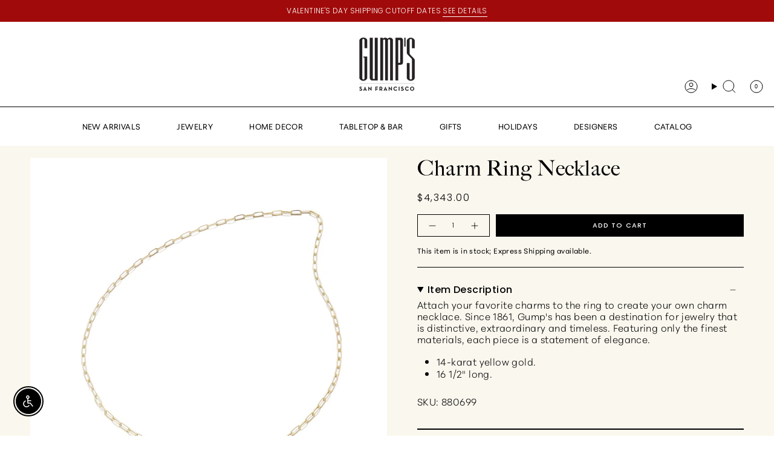

--- FILE ---
content_type: text/html; charset=utf-8
request_url: https://gumps.com/en-ca/products/gold-paperclip-chain-necklace
body_size: 82305
content:
<!doctype html>
<html class="no-js no-touch supports-no-cookies" lang="en">
  <head>
<!-- Google Tag Manager -->
<script>(function(w,d,s,l,i){w[l]=w[l]||[];w[l].push({'gtm.start':
    new Date().getTime(),event:'gtm.js'});var f=d.getElementsByTagName(s)[0],
    j=d.createElement(s),dl=l!='dataLayer'?'&l='+l:'';j.async=true;j.src=
    'https://www.googletagmanager.com/gtm.js?id='+i+dl;f.parentNode.insertBefore(j,f);
})(window,document,'script','dataLayer','GTM-MNJTCTJ');

</script>
<!-- End Google Tag Manager --><meta charset="UTF-8">
<meta http-equiv="X-UA-Compatible" content="IE=edge">
<meta name="viewport" content="width=device-width,initial-scale=1"><meta name="theme-color" content="#ab8c52">
<link rel="canonical" href="https://gumps.com/en-ca/products/gold-paperclip-chain-necklace">

<!-- ======================= Broadcast Theme V6.1.0 ========================= -->


  <link rel="icon" type="image/png" href="//gumps.com/cdn/shop/files/gumps-favicon.png?crop=center&height=32&v=1743420885&width=32">

<link rel="preconnect" href="https://fonts.shopifycdn.com" crossorigin><!-- Title and description ================================================ -->


<title>
    
    Charm Ring Necklace
    
    
    
      &ndash; Gump&#39;s
    
  </title>


  <meta name="description" content="Attach your favorite charms to the ring to create your own charm necklace. Since 1861, Gump&#39;s has been a destination for jewelry that is distinctive, extraordinary and timeless. Featuring only the finest materials, each piece is a statement of elegance. 14-karat yellow gold. 16 1/2&quot; long.">


<meta property="og:site_name" content="Gump&#39;s">
<meta property="og:url" content="https://gumps.com/en-ca/products/gold-paperclip-chain-necklace">
<meta property="og:title" content="Charm Ring Necklace">
<meta property="og:type" content="product">
<meta property="og:description" content="Attach your favorite charms to the ring to create your own charm necklace. Since 1861, Gump&#39;s has been a destination for jewelry that is distinctive, extraordinary and timeless. Featuring only the finest materials, each piece is a statement of elegance. 14-karat yellow gold. 16 1/2&quot; long."><meta property="og:image" content="http://gumps.com/cdn/shop/files/880699_1.jpg?v=1769091599">
  <meta property="og:image:secure_url" content="https://gumps.com/cdn/shop/files/880699_1.jpg?v=1769091599">
  <meta property="og:image:width" content="2048">
  <meta property="og:image:height" content="2048"><meta property="og:price:amount" content="4,343.00">
  <meta property="og:price:currency" content="CAD"><meta name="twitter:card" content="summary_large_image">
<meta name="twitter:title" content="Charm Ring Necklace">
<meta name="twitter:description" content="Attach your favorite charms to the ring to create your own charm necklace. Since 1861, Gump&#39;s has been a destination for jewelry that is distinctive, extraordinary and timeless. Featuring only the finest materials, each piece is a statement of elegance. 14-karat yellow gold. 16 1/2&quot; long.">
<meta name="google-site-verification" content="pd9M1iPwVC9tmcsl8FTIFyGtfsFfNWgiZw_w43MB1T0"><link rel="dns-prefetch" href="https://pay.shopify.com">
<link rel="dns-prefetch" href="https://static.klaviyo.com">
<link rel="dns-prefetch" href="https://fast.a.klaviyo.com">
<link rel="dns-prefetch" href="https://cdn.apps1.exto.io"><script defer type="text/javascript">
  (function (w, d, s, l, i) { w[l] = w[l] || []; w[l].push({ 'gtm.start': new Date().getTime(), event: 'gtm.js' }); var f = d.getElementsByTagName(s)[0], j = d.createElement(s), dl = l != 'dataLayer' ? '&l=' + l : ''; j.async = true; j.src = 'https://www.googletagmanager.com/gtm.js?id=' + i + dl; f.parentNode.insertBefore(j, f); })(window, document, 'script', 'dataLayer', 'GTM-MNJTCTJ');
</script><script async src="https://www.googletagmanager.com/gtag/js?id=AW-698162002"></script>
<script>
  window.dataLayer = window.dataLayer || [];
  function gtag() { dataLayer.push(arguments); }
  gtag('js', new Date());
  gtag('config', 'AW-698162002');
</script><script defer type="text/javascript">
  (function (w, d, t, r, u) { var f, n, i; w[u] = w[u] || [], f = function () { var o = { ti: "56373183" }; o.q = w[u], w[u] = new UET(o), w[u].push("pageLoad") }, n = d.createElement(t), n.src = r, n.async = 1, n.onload = n.onreadystatechange = function () { var s = this.readyState; s && s !== "loaded" && s !== "complete" || (f(), n.onload = n.onreadystatechange = null) }, i = d.getElementsByTagName(t)[0], i.parentNode.insertBefore(n, i) })(window, document, "script", "//bat.bing.com/bat.js", "uetq");
</script><script>
  window.dataLayer = window.dataLayer || [];
  window.dataLayer.push({
   'gtm_GA4_gifting': "Anniversary",
   'gtm_GA4_sale': "Summer Catalog 2023, Summer Catalog 2024, Summer Catalog 2025, Holiday Gift Guide 2025, Summer Catalog 2022",
   'gtm_GA4_segment': "",
   'gtm_GA4_productType': "",
   'gtm_GA4_category': "Gifts, Jewelry",
     });
</script><script
  async
  type="text/javascript"
  src="https://cdn.starapps.studio/apps/vdk/gumps-official/script-1637357354.js?shop=gumps-official.myshopify.com"
></script>
<!-- CSS ================================================================== -->
<style data-shopify>
  @font-face {
  font-family: Figtree;
  font-weight: 400;
  font-style: normal;
  font-display: swap;
  src: url("//gumps.com/cdn/fonts/figtree/figtree_n4.3c0838aba1701047e60be6a99a1b0a40ce9b8419.woff2") format("woff2"),
       url("//gumps.com/cdn/fonts/figtree/figtree_n4.c0575d1db21fc3821f17fd6617d3dee552312137.woff") format("woff");
}

  @font-face {
  font-family: Poppins;
  font-weight: 300;
  font-style: normal;
  font-display: swap;
  src: url("//gumps.com/cdn/fonts/poppins/poppins_n3.05f58335c3209cce17da4f1f1ab324ebe2982441.woff2") format("woff2"),
       url("//gumps.com/cdn/fonts/poppins/poppins_n3.6971368e1f131d2c8ff8e3a44a36b577fdda3ff5.woff") format("woff");
}

  
  @font-face {
  font-family: Poppins;
  font-weight: 500;
  font-style: normal;
  font-display: swap;
  src: url("//gumps.com/cdn/fonts/poppins/poppins_n5.ad5b4b72b59a00358afc706450c864c3c8323842.woff2") format("woff2"),
       url("//gumps.com/cdn/fonts/poppins/poppins_n5.33757fdf985af2d24b32fcd84c9a09224d4b2c39.woff") format("woff");
}

  @font-face {
  font-family: Figtree;
  font-weight: 300;
  font-style: normal;
  font-display: swap;
  src: url("//gumps.com/cdn/fonts/figtree/figtree_n3.e4cc0323f8b9feb279bf6ced9d868d88ce80289f.woff2") format("woff2"),
       url("//gumps.com/cdn/fonts/figtree/figtree_n3.db79ac3fb83d054d99bd79fccf8e8782b5cf449e.woff") format("woff");
}


  
    @font-face {
  font-family: Poppins;
  font-weight: 400;
  font-style: normal;
  font-display: swap;
  src: url("//gumps.com/cdn/fonts/poppins/poppins_n4.0ba78fa5af9b0e1a374041b3ceaadf0a43b41362.woff2") format("woff2"),
       url("//gumps.com/cdn/fonts/poppins/poppins_n4.214741a72ff2596839fc9760ee7a770386cf16ca.woff") format("woff");
}

  

  
    @font-face {
  font-family: Poppins;
  font-weight: 300;
  font-style: italic;
  font-display: swap;
  src: url("//gumps.com/cdn/fonts/poppins/poppins_i3.8536b4423050219f608e17f134fe9ea3b01ed890.woff2") format("woff2"),
       url("//gumps.com/cdn/fonts/poppins/poppins_i3.0f4433ada196bcabf726ed78f8e37e0995762f7f.woff") format("woff");
}

  

  
    @font-face {
  font-family: Poppins;
  font-weight: 400;
  font-style: italic;
  font-display: swap;
  src: url("//gumps.com/cdn/fonts/poppins/poppins_i4.846ad1e22474f856bd6b81ba4585a60799a9f5d2.woff2") format("woff2"),
       url("//gumps.com/cdn/fonts/poppins/poppins_i4.56b43284e8b52fc64c1fd271f289a39e8477e9ec.woff") format("woff");
}

  

  
    
  

  

  
    :root,
    .color-scheme-1 {--COLOR-BG-GRADIENT: #ffffff;
      --COLOR-BG: #ffffff;
      --COLOR-BG-RGB: 255, 255, 255;

      --COLOR-BG-ACCENT: #f8f8f8;
      --COLOR-BG-ACCENT-LIGHTEN: #ffffff;

      /* === Link Color ===*/

      --COLOR-LINK: #000000;
      --COLOR-LINK-HOVER: rgba(0, 0, 0, 0.7);
      --COLOR-LINK-OPPOSITE: #ffffff;

      --COLOR-TEXT: #000000;
      --COLOR-TEXT-HOVER: rgba(0, 0, 0, 0.7);
      --COLOR-TEXT-LIGHT: #4d4d4d;
      --COLOR-TEXT-DARK: #000000;
      --COLOR-TEXT-A5:  rgba(0, 0, 0, 0.05);
      --COLOR-TEXT-A35: rgba(0, 0, 0, 0.35);
      --COLOR-TEXT-A50: rgba(0, 0, 0, 0.5);
      --COLOR-TEXT-A80: rgba(0, 0, 0, 0.8);


      --COLOR-BORDER: rgb(205, 205, 205);
      --COLOR-BORDER-LIGHT: #e1e1e1;
      --COLOR-BORDER-DARK: #9a9a9a;
      --COLOR-BORDER-HAIRLINE: #f7f7f7;

      --overlay-bg: #000000;

      /* === Bright color ===*/
      --COLOR-ACCENT: #ab8c52;
      --COLOR-ACCENT-HOVER: #806430;
      --COLOR-ACCENT-FADE: rgba(171, 140, 82, 0.05);
      --COLOR-ACCENT-LIGHT: #e8d4ae;

      /* === Default Cart Gradient ===*/

      --FREE-SHIPPING-GRADIENT: linear-gradient(to right, var(--COLOR-ACCENT-LIGHT) 0%, var(--accent) 100%);

      /* === Buttons ===*/
      --BTN-PRIMARY-BG: #000000;
      --BTN-PRIMARY-TEXT: #ffffff;
      --BTN-PRIMARY-BORDER: #000000;

      
      
        --BTN-PRIMARY-BG-BRIGHTER: #1a1a1a;
      

      --BTN-SECONDARY-BG: #ffffff;
      --BTN-SECONDARY-TEXT: #000000;
      --BTN-SECONDARY-BORDER: #ffffff;

      
      
        --BTN-SECONDARY-BG-BRIGHTER: #f2f2f2;
      

      
--COLOR-BG-BRIGHTER: #f2f2f2;

      --COLOR-BG-ALPHA-25: rgba(255, 255, 255, 0.25);
      --COLOR-BG-TRANSPARENT: rgba(255, 255, 255, 0);--COLOR-FOOTER-BG-HAIRLINE: #f7f7f7;

      /* Dynamic color variables */
      --accent: var(--COLOR-ACCENT);
      --accent-fade: var(--COLOR-ACCENT-FADE);
      --accent-hover: var(--COLOR-ACCENT-HOVER);
      --border: var(--COLOR-BORDER);
      --border-dark: var(--COLOR-BORDER-DARK);
      --border-light: var(--COLOR-BORDER-LIGHT);
      --border-hairline: var(--COLOR-BORDER-HAIRLINE);
      --bg: var(--COLOR-BG-GRADIENT, var(--COLOR-BG));
      --bg-accent: var(--COLOR-BG-ACCENT);
      --bg-accent-lighten: var(--COLOR-BG-ACCENT-LIGHTEN);
      --icons: var(--COLOR-TEXT);
      --link: var(--COLOR-LINK);
      --link-hover: var(--COLOR-LINK-HOVER);
      --link-opposite: var(--COLOR-LINK-OPPOSITE);
      --text: var(--COLOR-TEXT);
      --text-dark: var(--COLOR-TEXT-DARK);
      --text-light: var(--COLOR-TEXT-LIGHT);
      --text-hover: var(--COLOR-TEXT-HOVER);
      --text-a5: var(--COLOR-TEXT-A5);
      --text-a35: var(--COLOR-TEXT-A35);
      --text-a50: var(--COLOR-TEXT-A50);
      --text-a80: var(--COLOR-TEXT-A80);
    }
  
    
    .color-scheme-2 {--COLOR-BG-GRADIENT: #a10a0a;
      --COLOR-BG: #a10a0a;
      --COLOR-BG-RGB: 161, 10, 10;

      --COLOR-BG-ACCENT: #f8f8f8;
      --COLOR-BG-ACCENT-LIGHTEN: #ffffff;

      /* === Link Color ===*/

      --COLOR-LINK: #ffffff;
      --COLOR-LINK-HOVER: rgba(255, 255, 255, 0.7);
      --COLOR-LINK-OPPOSITE: #000000;

      --COLOR-TEXT: #ffffff;
      --COLOR-TEXT-HOVER: rgba(255, 255, 255, 0.7);
      --COLOR-TEXT-LIGHT: #e3b6b6;
      --COLOR-TEXT-DARK: #d9d9d9;
      --COLOR-TEXT-A5:  rgba(255, 255, 255, 0.05);
      --COLOR-TEXT-A35: rgba(255, 255, 255, 0.35);
      --COLOR-TEXT-A50: rgba(255, 255, 255, 0.5);
      --COLOR-TEXT-A80: rgba(255, 255, 255, 0.8);


      --COLOR-BORDER: rgb(248, 248, 248);
      --COLOR-BORDER-LIGHT: #d59999;
      --COLOR-BORDER-DARK: #c5c5c5;
      --COLOR-BORDER-HAIRLINE: #930909;

      --overlay-bg: #000000;

      /* === Bright color ===*/
      --COLOR-ACCENT: #a10a0a;
      --COLOR-ACCENT-HOVER: #5e0101;
      --COLOR-ACCENT-FADE: rgba(161, 10, 10, 0.05);
      --COLOR-ACCENT-LIGHT: #ff4545;

      /* === Default Cart Gradient ===*/

      --FREE-SHIPPING-GRADIENT: linear-gradient(to right, var(--COLOR-ACCENT-LIGHT) 0%, var(--accent) 100%);

      /* === Buttons ===*/
      --BTN-PRIMARY-BG: #a10a0a;
      --BTN-PRIMARY-TEXT: #ffffff;
      --BTN-PRIMARY-BORDER: #a10a0a;

      
      
        --BTN-PRIMARY-BG-BRIGHTER: #d10d0d;
      

      --BTN-SECONDARY-BG: #ffffff;
      --BTN-SECONDARY-TEXT: #4c4c4c;
      --BTN-SECONDARY-BORDER: #4c4c4c;

      
      
        --BTN-SECONDARY-BG-BRIGHTER: #f2f2f2;
      

      
--COLOR-BG-BRIGHTER: #b90b0b;

      --COLOR-BG-ALPHA-25: rgba(161, 10, 10, 0.25);
      --COLOR-BG-TRANSPARENT: rgba(161, 10, 10, 0);--COLOR-FOOTER-BG-HAIRLINE: #af0b0b;

      /* Dynamic color variables */
      --accent: var(--COLOR-ACCENT);
      --accent-fade: var(--COLOR-ACCENT-FADE);
      --accent-hover: var(--COLOR-ACCENT-HOVER);
      --border: var(--COLOR-BORDER);
      --border-dark: var(--COLOR-BORDER-DARK);
      --border-light: var(--COLOR-BORDER-LIGHT);
      --border-hairline: var(--COLOR-BORDER-HAIRLINE);
      --bg: var(--COLOR-BG-GRADIENT, var(--COLOR-BG));
      --bg-accent: var(--COLOR-BG-ACCENT);
      --bg-accent-lighten: var(--COLOR-BG-ACCENT-LIGHTEN);
      --icons: var(--COLOR-TEXT);
      --link: var(--COLOR-LINK);
      --link-hover: var(--COLOR-LINK-HOVER);
      --link-opposite: var(--COLOR-LINK-OPPOSITE);
      --text: var(--COLOR-TEXT);
      --text-dark: var(--COLOR-TEXT-DARK);
      --text-light: var(--COLOR-TEXT-LIGHT);
      --text-hover: var(--COLOR-TEXT-HOVER);
      --text-a5: var(--COLOR-TEXT-A5);
      --text-a35: var(--COLOR-TEXT-A35);
      --text-a50: var(--COLOR-TEXT-A50);
      --text-a80: var(--COLOR-TEXT-A80);
    }
  
    
    .color-scheme-3 {--COLOR-BG-GRADIENT: #faf7ee;
      --COLOR-BG: #faf7ee;
      --COLOR-BG-RGB: 250, 247, 238;

      --COLOR-BG-ACCENT: #faf7ee;
      --COLOR-BG-ACCENT-LIGHTEN: #ffffff;

      /* === Link Color ===*/

      --COLOR-LINK: #000000;
      --COLOR-LINK-HOVER: rgba(0, 0, 0, 0.7);
      --COLOR-LINK-OPPOSITE: #ffffff;

      --COLOR-TEXT: #000000;
      --COLOR-TEXT-HOVER: rgba(0, 0, 0, 0.7);
      --COLOR-TEXT-LIGHT: #4b4a47;
      --COLOR-TEXT-DARK: #000000;
      --COLOR-TEXT-A5:  rgba(0, 0, 0, 0.05);
      --COLOR-TEXT-A35: rgba(0, 0, 0, 0.35);
      --COLOR-TEXT-A50: rgba(0, 0, 0, 0.5);
      --COLOR-TEXT-A80: rgba(0, 0, 0, 0.8);


      --COLOR-BORDER: rgb(0, 0, 0);
      --COLOR-BORDER-LIGHT: #64635f;
      --COLOR-BORDER-DARK: #000000;
      --COLOR-BORDER-HAIRLINE: #f7f1e2;

      --overlay-bg: #000000;

      /* === Bright color ===*/
      --COLOR-ACCENT: #000000;
      --COLOR-ACCENT-HOVER: #000000;
      --COLOR-ACCENT-FADE: rgba(0, 0, 0, 0.05);
      --COLOR-ACCENT-LIGHT: #4d4d4d;

      /* === Default Cart Gradient ===*/

      --FREE-SHIPPING-GRADIENT: linear-gradient(to right, var(--COLOR-ACCENT-LIGHT) 0%, var(--accent) 100%);

      /* === Buttons ===*/
      --BTN-PRIMARY-BG: #000000;
      --BTN-PRIMARY-TEXT: #ffffff;
      --BTN-PRIMARY-BORDER: #000000;

      
      
        --BTN-PRIMARY-BG-BRIGHTER: #1a1a1a;
      

      --BTN-SECONDARY-BG: #ffffff;
      --BTN-SECONDARY-TEXT: #000000;
      --BTN-SECONDARY-BORDER: #ffffff;

      
      
        --BTN-SECONDARY-BG-BRIGHTER: #f2f2f2;
      

      
--COLOR-BG-BRIGHTER: #f4eeda;

      --COLOR-BG-ALPHA-25: rgba(250, 247, 238, 0.25);
      --COLOR-BG-TRANSPARENT: rgba(250, 247, 238, 0);--COLOR-FOOTER-BG-HAIRLINE: #f7f1e2;

      /* Dynamic color variables */
      --accent: var(--COLOR-ACCENT);
      --accent-fade: var(--COLOR-ACCENT-FADE);
      --accent-hover: var(--COLOR-ACCENT-HOVER);
      --border: var(--COLOR-BORDER);
      --border-dark: var(--COLOR-BORDER-DARK);
      --border-light: var(--COLOR-BORDER-LIGHT);
      --border-hairline: var(--COLOR-BORDER-HAIRLINE);
      --bg: var(--COLOR-BG-GRADIENT, var(--COLOR-BG));
      --bg-accent: var(--COLOR-BG-ACCENT);
      --bg-accent-lighten: var(--COLOR-BG-ACCENT-LIGHTEN);
      --icons: var(--COLOR-TEXT);
      --link: var(--COLOR-LINK);
      --link-hover: var(--COLOR-LINK-HOVER);
      --link-opposite: var(--COLOR-LINK-OPPOSITE);
      --text: var(--COLOR-TEXT);
      --text-dark: var(--COLOR-TEXT-DARK);
      --text-light: var(--COLOR-TEXT-LIGHT);
      --text-hover: var(--COLOR-TEXT-HOVER);
      --text-a5: var(--COLOR-TEXT-A5);
      --text-a35: var(--COLOR-TEXT-A35);
      --text-a50: var(--COLOR-TEXT-A50);
      --text-a80: var(--COLOR-TEXT-A80);
    }
  
    
    .color-scheme-4 {--COLOR-BG-GRADIENT: #000000;
      --COLOR-BG: #000000;
      --COLOR-BG-RGB: 0, 0, 0;

      --COLOR-BG-ACCENT: #cdcdcd;
      --COLOR-BG-ACCENT-LIGHTEN: #f3f3f3;

      /* === Link Color ===*/

      --COLOR-LINK: #ffffff;
      --COLOR-LINK-HOVER: rgba(255, 255, 255, 0.7);
      --COLOR-LINK-OPPOSITE: #000000;

      --COLOR-TEXT: #ffffff;
      --COLOR-TEXT-HOVER: rgba(255, 255, 255, 0.7);
      --COLOR-TEXT-LIGHT: #b3b3b3;
      --COLOR-TEXT-DARK: #d9d9d9;
      --COLOR-TEXT-A5:  rgba(255, 255, 255, 0.05);
      --COLOR-TEXT-A35: rgba(255, 255, 255, 0.35);
      --COLOR-TEXT-A50: rgba(255, 255, 255, 0.5);
      --COLOR-TEXT-A80: rgba(255, 255, 255, 0.8);


      --COLOR-BORDER: rgb(248, 248, 248);
      --COLOR-BORDER-LIGHT: #959595;
      --COLOR-BORDER-DARK: #c5c5c5;
      --COLOR-BORDER-HAIRLINE: #000000;

      --overlay-bg: #000000;

      /* === Bright color ===*/
      --COLOR-ACCENT: #ab8c52;
      --COLOR-ACCENT-HOVER: #806430;
      --COLOR-ACCENT-FADE: rgba(171, 140, 82, 0.05);
      --COLOR-ACCENT-LIGHT: #e8d4ae;

      /* === Default Cart Gradient ===*/

      --FREE-SHIPPING-GRADIENT: linear-gradient(to right, var(--COLOR-ACCENT-LIGHT) 0%, var(--accent) 100%);

      /* === Buttons ===*/
      --BTN-PRIMARY-BG: #000000;
      --BTN-PRIMARY-TEXT: #ffffff;
      --BTN-PRIMARY-BORDER: #ffffff;

      
      
        --BTN-PRIMARY-BG-BRIGHTER: #1a1a1a;
      

      --BTN-SECONDARY-BG: #ffffff;
      --BTN-SECONDARY-TEXT: #000000;
      --BTN-SECONDARY-BORDER: #ffffff;

      
      
        --BTN-SECONDARY-BG-BRIGHTER: #f2f2f2;
      

      
--COLOR-BG-BRIGHTER: #1a1a1a;

      --COLOR-BG-ALPHA-25: rgba(0, 0, 0, 0.25);
      --COLOR-BG-TRANSPARENT: rgba(0, 0, 0, 0);--COLOR-FOOTER-BG-HAIRLINE: #080808;

      /* Dynamic color variables */
      --accent: var(--COLOR-ACCENT);
      --accent-fade: var(--COLOR-ACCENT-FADE);
      --accent-hover: var(--COLOR-ACCENT-HOVER);
      --border: var(--COLOR-BORDER);
      --border-dark: var(--COLOR-BORDER-DARK);
      --border-light: var(--COLOR-BORDER-LIGHT);
      --border-hairline: var(--COLOR-BORDER-HAIRLINE);
      --bg: var(--COLOR-BG-GRADIENT, var(--COLOR-BG));
      --bg-accent: var(--COLOR-BG-ACCENT);
      --bg-accent-lighten: var(--COLOR-BG-ACCENT-LIGHTEN);
      --icons: var(--COLOR-TEXT);
      --link: var(--COLOR-LINK);
      --link-hover: var(--COLOR-LINK-HOVER);
      --link-opposite: var(--COLOR-LINK-OPPOSITE);
      --text: var(--COLOR-TEXT);
      --text-dark: var(--COLOR-TEXT-DARK);
      --text-light: var(--COLOR-TEXT-LIGHT);
      --text-hover: var(--COLOR-TEXT-HOVER);
      --text-a5: var(--COLOR-TEXT-A5);
      --text-a35: var(--COLOR-TEXT-A35);
      --text-a50: var(--COLOR-TEXT-A50);
      --text-a80: var(--COLOR-TEXT-A80);
    }
  
    
    .color-scheme-5 {--COLOR-BG-GRADIENT: #f1f1f1;
      --COLOR-BG: #f1f1f1;
      --COLOR-BG-RGB: 241, 241, 241;

      --COLOR-BG-ACCENT: #f8f8f8;
      --COLOR-BG-ACCENT-LIGHTEN: #ffffff;

      /* === Link Color ===*/

      --COLOR-LINK: #000000;
      --COLOR-LINK-HOVER: rgba(0, 0, 0, 0.7);
      --COLOR-LINK-OPPOSITE: #ffffff;

      --COLOR-TEXT: #000000;
      --COLOR-TEXT-HOVER: rgba(0, 0, 0, 0.7);
      --COLOR-TEXT-LIGHT: #484848;
      --COLOR-TEXT-DARK: #000000;
      --COLOR-TEXT-A5:  rgba(0, 0, 0, 0.05);
      --COLOR-TEXT-A35: rgba(0, 0, 0, 0.35);
      --COLOR-TEXT-A50: rgba(0, 0, 0, 0.5);
      --COLOR-TEXT-A80: rgba(0, 0, 0, 0.8);


      --COLOR-BORDER: rgb(248, 248, 248);
      --COLOR-BORDER-LIGHT: #f5f5f5;
      --COLOR-BORDER-DARK: #c5c5c5;
      --COLOR-BORDER-HAIRLINE: #e9e9e9;

      --overlay-bg: #000000;

      /* === Bright color ===*/
      --COLOR-ACCENT: #ab8c52;
      --COLOR-ACCENT-HOVER: #806430;
      --COLOR-ACCENT-FADE: rgba(171, 140, 82, 0.05);
      --COLOR-ACCENT-LIGHT: #e8d4ae;

      /* === Default Cart Gradient ===*/

      --FREE-SHIPPING-GRADIENT: linear-gradient(to right, var(--COLOR-ACCENT-LIGHT) 0%, var(--accent) 100%);

      /* === Buttons ===*/
      --BTN-PRIMARY-BG: #000000;
      --BTN-PRIMARY-TEXT: #ffffff;
      --BTN-PRIMARY-BORDER: #000000;

      
      
        --BTN-PRIMARY-BG-BRIGHTER: #1a1a1a;
      

      --BTN-SECONDARY-BG: #ffffff;
      --BTN-SECONDARY-TEXT: #000000;
      --BTN-SECONDARY-BORDER: #ffffff;

      
      
        --BTN-SECONDARY-BG-BRIGHTER: #f2f2f2;
      

      
--COLOR-BG-BRIGHTER: #e4e4e4;

      --COLOR-BG-ALPHA-25: rgba(241, 241, 241, 0.25);
      --COLOR-BG-TRANSPARENT: rgba(241, 241, 241, 0);--COLOR-FOOTER-BG-HAIRLINE: #e9e9e9;

      /* Dynamic color variables */
      --accent: var(--COLOR-ACCENT);
      --accent-fade: var(--COLOR-ACCENT-FADE);
      --accent-hover: var(--COLOR-ACCENT-HOVER);
      --border: var(--COLOR-BORDER);
      --border-dark: var(--COLOR-BORDER-DARK);
      --border-light: var(--COLOR-BORDER-LIGHT);
      --border-hairline: var(--COLOR-BORDER-HAIRLINE);
      --bg: var(--COLOR-BG-GRADIENT, var(--COLOR-BG));
      --bg-accent: var(--COLOR-BG-ACCENT);
      --bg-accent-lighten: var(--COLOR-BG-ACCENT-LIGHTEN);
      --icons: var(--COLOR-TEXT);
      --link: var(--COLOR-LINK);
      --link-hover: var(--COLOR-LINK-HOVER);
      --link-opposite: var(--COLOR-LINK-OPPOSITE);
      --text: var(--COLOR-TEXT);
      --text-dark: var(--COLOR-TEXT-DARK);
      --text-light: var(--COLOR-TEXT-LIGHT);
      --text-hover: var(--COLOR-TEXT-HOVER);
      --text-a5: var(--COLOR-TEXT-A5);
      --text-a35: var(--COLOR-TEXT-A35);
      --text-a50: var(--COLOR-TEXT-A50);
      --text-a80: var(--COLOR-TEXT-A80);
    }
  
    
    .color-scheme-6 {--COLOR-BG-GRADIENT: #f1f1f1;
      --COLOR-BG: #f1f1f1;
      --COLOR-BG-RGB: 241, 241, 241;

      --COLOR-BG-ACCENT: #ffffff;
      --COLOR-BG-ACCENT-LIGHTEN: #ffffff;

      /* === Link Color ===*/

      --COLOR-LINK: #000000;
      --COLOR-LINK-HOVER: rgba(0, 0, 0, 0.7);
      --COLOR-LINK-OPPOSITE: #ffffff;

      --COLOR-TEXT: #000000;
      --COLOR-TEXT-HOVER: rgba(0, 0, 0, 0.7);
      --COLOR-TEXT-LIGHT: #484848;
      --COLOR-TEXT-DARK: #000000;
      --COLOR-TEXT-A5:  rgba(0, 0, 0, 0.05);
      --COLOR-TEXT-A35: rgba(0, 0, 0, 0.35);
      --COLOR-TEXT-A50: rgba(0, 0, 0, 0.5);
      --COLOR-TEXT-A80: rgba(0, 0, 0, 0.8);


      --COLOR-BORDER: rgb(231, 231, 231);
      --COLOR-BORDER-LIGHT: #ebebeb;
      --COLOR-BORDER-DARK: #b4b4b4;
      --COLOR-BORDER-HAIRLINE: #e9e9e9;

      --overlay-bg: #000000;

      /* === Bright color ===*/
      --COLOR-ACCENT: #ab8c52;
      --COLOR-ACCENT-HOVER: #806430;
      --COLOR-ACCENT-FADE: rgba(171, 140, 82, 0.05);
      --COLOR-ACCENT-LIGHT: #e8d4ae;

      /* === Default Cart Gradient ===*/

      --FREE-SHIPPING-GRADIENT: linear-gradient(to right, var(--COLOR-ACCENT-LIGHT) 0%, var(--accent) 100%);

      /* === Buttons ===*/
      --BTN-PRIMARY-BG: #000000;
      --BTN-PRIMARY-TEXT: #000000;
      --BTN-PRIMARY-BORDER: #000000;

      
      
        --BTN-PRIMARY-BG-BRIGHTER: #1a1a1a;
      

      --BTN-SECONDARY-BG: #ffffff;
      --BTN-SECONDARY-TEXT: #000000;
      --BTN-SECONDARY-BORDER: #ffffff;

      
      
        --BTN-SECONDARY-BG-BRIGHTER: #f2f2f2;
      

      
--COLOR-BG-BRIGHTER: #e4e4e4;

      --COLOR-BG-ALPHA-25: rgba(241, 241, 241, 0.25);
      --COLOR-BG-TRANSPARENT: rgba(241, 241, 241, 0);--COLOR-FOOTER-BG-HAIRLINE: #e9e9e9;

      /* Dynamic color variables */
      --accent: var(--COLOR-ACCENT);
      --accent-fade: var(--COLOR-ACCENT-FADE);
      --accent-hover: var(--COLOR-ACCENT-HOVER);
      --border: var(--COLOR-BORDER);
      --border-dark: var(--COLOR-BORDER-DARK);
      --border-light: var(--COLOR-BORDER-LIGHT);
      --border-hairline: var(--COLOR-BORDER-HAIRLINE);
      --bg: var(--COLOR-BG-GRADIENT, var(--COLOR-BG));
      --bg-accent: var(--COLOR-BG-ACCENT);
      --bg-accent-lighten: var(--COLOR-BG-ACCENT-LIGHTEN);
      --icons: var(--COLOR-TEXT);
      --link: var(--COLOR-LINK);
      --link-hover: var(--COLOR-LINK-HOVER);
      --link-opposite: var(--COLOR-LINK-OPPOSITE);
      --text: var(--COLOR-TEXT);
      --text-dark: var(--COLOR-TEXT-DARK);
      --text-light: var(--COLOR-TEXT-LIGHT);
      --text-hover: var(--COLOR-TEXT-HOVER);
      --text-a5: var(--COLOR-TEXT-A5);
      --text-a35: var(--COLOR-TEXT-A35);
      --text-a50: var(--COLOR-TEXT-A50);
      --text-a80: var(--COLOR-TEXT-A80);
    }
  
    
    .color-scheme-7 {--COLOR-BG-GRADIENT: #f5f2ec;
      --COLOR-BG: #f5f2ec;
      --COLOR-BG-RGB: 245, 242, 236;

      --COLOR-BG-ACCENT: #f5f2ec;
      --COLOR-BG-ACCENT-LIGHTEN: #ffffff;

      /* === Link Color ===*/

      --COLOR-LINK: #282c2e;
      --COLOR-LINK-HOVER: rgba(40, 44, 46, 0.7);
      --COLOR-LINK-OPPOSITE: #ffffff;

      --COLOR-TEXT: #685a3f;
      --COLOR-TEXT-HOVER: rgba(104, 90, 63, 0.7);
      --COLOR-TEXT-LIGHT: #928873;
      --COLOR-TEXT-DARK: #3d321e;
      --COLOR-TEXT-A5:  rgba(104, 90, 63, 0.05);
      --COLOR-TEXT-A35: rgba(104, 90, 63, 0.35);
      --COLOR-TEXT-A50: rgba(104, 90, 63, 0.5);
      --COLOR-TEXT-A80: rgba(104, 90, 63, 0.8);


      --COLOR-BORDER: rgb(209, 205, 196);
      --COLOR-BORDER-LIGHT: #dfdcd4;
      --COLOR-BORDER-DARK: #a49c8b;
      --COLOR-BORDER-HAIRLINE: #f0ebe2;

      --overlay-bg: #000000;

      /* === Bright color ===*/
      --COLOR-ACCENT: #ab8c52;
      --COLOR-ACCENT-HOVER: #806430;
      --COLOR-ACCENT-FADE: rgba(171, 140, 82, 0.05);
      --COLOR-ACCENT-LIGHT: #e8d4ae;

      /* === Default Cart Gradient ===*/

      --FREE-SHIPPING-GRADIENT: linear-gradient(to right, var(--COLOR-ACCENT-LIGHT) 0%, var(--accent) 100%);

      /* === Buttons ===*/
      --BTN-PRIMARY-BG: #212121;
      --BTN-PRIMARY-TEXT: #ffffff;
      --BTN-PRIMARY-BORDER: #212121;

      
      
        --BTN-PRIMARY-BG-BRIGHTER: #3b3b3b;
      

      --BTN-SECONDARY-BG: #ab8c52;
      --BTN-SECONDARY-TEXT: #ffffff;
      --BTN-SECONDARY-BORDER: #ab8c52;

      
      
        --BTN-SECONDARY-BG-BRIGHTER: #9a7e4a;
      

      
--COLOR-BG-BRIGHTER: #ece7db;

      --COLOR-BG-ALPHA-25: rgba(245, 242, 236, 0.25);
      --COLOR-BG-TRANSPARENT: rgba(245, 242, 236, 0);--COLOR-FOOTER-BG-HAIRLINE: #f0ebe2;

      /* Dynamic color variables */
      --accent: var(--COLOR-ACCENT);
      --accent-fade: var(--COLOR-ACCENT-FADE);
      --accent-hover: var(--COLOR-ACCENT-HOVER);
      --border: var(--COLOR-BORDER);
      --border-dark: var(--COLOR-BORDER-DARK);
      --border-light: var(--COLOR-BORDER-LIGHT);
      --border-hairline: var(--COLOR-BORDER-HAIRLINE);
      --bg: var(--COLOR-BG-GRADIENT, var(--COLOR-BG));
      --bg-accent: var(--COLOR-BG-ACCENT);
      --bg-accent-lighten: var(--COLOR-BG-ACCENT-LIGHTEN);
      --icons: var(--COLOR-TEXT);
      --link: var(--COLOR-LINK);
      --link-hover: var(--COLOR-LINK-HOVER);
      --link-opposite: var(--COLOR-LINK-OPPOSITE);
      --text: var(--COLOR-TEXT);
      --text-dark: var(--COLOR-TEXT-DARK);
      --text-light: var(--COLOR-TEXT-LIGHT);
      --text-hover: var(--COLOR-TEXT-HOVER);
      --text-a5: var(--COLOR-TEXT-A5);
      --text-a35: var(--COLOR-TEXT-A35);
      --text-a50: var(--COLOR-TEXT-A50);
      --text-a80: var(--COLOR-TEXT-A80);
    }
  
    
    .color-scheme-8 {--COLOR-BG-GRADIENT: #fbf3ff;
      --COLOR-BG: #fbf3ff;
      --COLOR-BG-RGB: 251, 243, 255;

      --COLOR-BG-ACCENT: #e6cdf1;
      --COLOR-BG-ACCENT-LIGHTEN: #ffffff;

      /* === Link Color ===*/

      --COLOR-LINK: #282c2e;
      --COLOR-LINK-HOVER: rgba(40, 44, 46, 0.7);
      --COLOR-LINK-OPPOSITE: #ffffff;

      --COLOR-TEXT: #212121;
      --COLOR-TEXT-HOVER: rgba(33, 33, 33, 0.7);
      --COLOR-TEXT-LIGHT: #626064;
      --COLOR-TEXT-DARK: #000000;
      --COLOR-TEXT-A5:  rgba(33, 33, 33, 0.05);
      --COLOR-TEXT-A35: rgba(33, 33, 33, 0.35);
      --COLOR-TEXT-A50: rgba(33, 33, 33, 0.5);
      --COLOR-TEXT-A80: rgba(33, 33, 33, 0.8);


      --COLOR-BORDER: rgb(209, 205, 196);
      --COLOR-BORDER-LIGHT: #e2dcdc;
      --COLOR-BORDER-DARK: #a49c8b;
      --COLOR-BORDER-HAIRLINE: #f6e4ff;

      --overlay-bg: #000000;

      /* === Bright color ===*/
      --COLOR-ACCENT: #ab8c52;
      --COLOR-ACCENT-HOVER: #806430;
      --COLOR-ACCENT-FADE: rgba(171, 140, 82, 0.05);
      --COLOR-ACCENT-LIGHT: #e8d4ae;

      /* === Default Cart Gradient ===*/

      --FREE-SHIPPING-GRADIENT: linear-gradient(to right, var(--COLOR-ACCENT-LIGHT) 0%, var(--accent) 100%);

      /* === Buttons ===*/
      --BTN-PRIMARY-BG: #212121;
      --BTN-PRIMARY-TEXT: #ffffff;
      --BTN-PRIMARY-BORDER: #212121;

      
      
        --BTN-PRIMARY-BG-BRIGHTER: #3b3b3b;
      

      --BTN-SECONDARY-BG: #ab8c52;
      --BTN-SECONDARY-TEXT: #ffffff;
      --BTN-SECONDARY-BORDER: #ab8c52;

      
      
        --BTN-SECONDARY-BG-BRIGHTER: #9a7e4a;
      

      
--COLOR-BG-BRIGHTER: #f2daff;

      --COLOR-BG-ALPHA-25: rgba(251, 243, 255, 0.25);
      --COLOR-BG-TRANSPARENT: rgba(251, 243, 255, 0);--COLOR-FOOTER-BG-HAIRLINE: #f6e4ff;

      /* Dynamic color variables */
      --accent: var(--COLOR-ACCENT);
      --accent-fade: var(--COLOR-ACCENT-FADE);
      --accent-hover: var(--COLOR-ACCENT-HOVER);
      --border: var(--COLOR-BORDER);
      --border-dark: var(--COLOR-BORDER-DARK);
      --border-light: var(--COLOR-BORDER-LIGHT);
      --border-hairline: var(--COLOR-BORDER-HAIRLINE);
      --bg: var(--COLOR-BG-GRADIENT, var(--COLOR-BG));
      --bg-accent: var(--COLOR-BG-ACCENT);
      --bg-accent-lighten: var(--COLOR-BG-ACCENT-LIGHTEN);
      --icons: var(--COLOR-TEXT);
      --link: var(--COLOR-LINK);
      --link-hover: var(--COLOR-LINK-HOVER);
      --link-opposite: var(--COLOR-LINK-OPPOSITE);
      --text: var(--COLOR-TEXT);
      --text-dark: var(--COLOR-TEXT-DARK);
      --text-light: var(--COLOR-TEXT-LIGHT);
      --text-hover: var(--COLOR-TEXT-HOVER);
      --text-a5: var(--COLOR-TEXT-A5);
      --text-a35: var(--COLOR-TEXT-A35);
      --text-a50: var(--COLOR-TEXT-A50);
      --text-a80: var(--COLOR-TEXT-A80);
    }
  
    
    .color-scheme-9 {--COLOR-BG-GRADIENT: #fcfbf9;
      --COLOR-BG: #fcfbf9;
      --COLOR-BG-RGB: 252, 251, 249;

      --COLOR-BG-ACCENT: #f5f2ec;
      --COLOR-BG-ACCENT-LIGHTEN: #ffffff;

      /* === Link Color ===*/

      --COLOR-LINK: #282c2e;
      --COLOR-LINK-HOVER: rgba(40, 44, 46, 0.7);
      --COLOR-LINK-OPPOSITE: #ffffff;

      --COLOR-TEXT: #212121;
      --COLOR-TEXT-HOVER: rgba(33, 33, 33, 0.7);
      --COLOR-TEXT-LIGHT: #636262;
      --COLOR-TEXT-DARK: #000000;
      --COLOR-TEXT-A5:  rgba(33, 33, 33, 0.05);
      --COLOR-TEXT-A35: rgba(33, 33, 33, 0.35);
      --COLOR-TEXT-A50: rgba(33, 33, 33, 0.5);
      --COLOR-TEXT-A80: rgba(33, 33, 33, 0.8);


      --COLOR-BORDER: rgb(234, 234, 234);
      --COLOR-BORDER-LIGHT: #f1f1f0;
      --COLOR-BORDER-DARK: #b7b7b7;
      --COLOR-BORDER-HAIRLINE: #f7f4ef;

      --overlay-bg: #000000;

      /* === Bright color ===*/
      --COLOR-ACCENT: #ab8c52;
      --COLOR-ACCENT-HOVER: #806430;
      --COLOR-ACCENT-FADE: rgba(171, 140, 82, 0.05);
      --COLOR-ACCENT-LIGHT: #e8d4ae;

      /* === Default Cart Gradient ===*/

      --FREE-SHIPPING-GRADIENT: linear-gradient(to right, var(--COLOR-ACCENT-LIGHT) 0%, var(--accent) 100%);

      /* === Buttons ===*/
      --BTN-PRIMARY-BG: #212121;
      --BTN-PRIMARY-TEXT: #ffffff;
      --BTN-PRIMARY-BORDER: #212121;

      
      
        --BTN-PRIMARY-BG-BRIGHTER: #3b3b3b;
      

      --BTN-SECONDARY-BG: #f5f2ec;
      --BTN-SECONDARY-TEXT: #212121;
      --BTN-SECONDARY-BORDER: #f5f2ec;

      
      
        --BTN-SECONDARY-BG-BRIGHTER: #ece7db;
      

      
--COLOR-BG-BRIGHTER: #f4f0e8;

      --COLOR-BG-ALPHA-25: rgba(252, 251, 249, 0.25);
      --COLOR-BG-TRANSPARENT: rgba(252, 251, 249, 0);--COLOR-FOOTER-BG-HAIRLINE: #f7f4ef;

      /* Dynamic color variables */
      --accent: var(--COLOR-ACCENT);
      --accent-fade: var(--COLOR-ACCENT-FADE);
      --accent-hover: var(--COLOR-ACCENT-HOVER);
      --border: var(--COLOR-BORDER);
      --border-dark: var(--COLOR-BORDER-DARK);
      --border-light: var(--COLOR-BORDER-LIGHT);
      --border-hairline: var(--COLOR-BORDER-HAIRLINE);
      --bg: var(--COLOR-BG-GRADIENT, var(--COLOR-BG));
      --bg-accent: var(--COLOR-BG-ACCENT);
      --bg-accent-lighten: var(--COLOR-BG-ACCENT-LIGHTEN);
      --icons: var(--COLOR-TEXT);
      --link: var(--COLOR-LINK);
      --link-hover: var(--COLOR-LINK-HOVER);
      --link-opposite: var(--COLOR-LINK-OPPOSITE);
      --text: var(--COLOR-TEXT);
      --text-dark: var(--COLOR-TEXT-DARK);
      --text-light: var(--COLOR-TEXT-LIGHT);
      --text-hover: var(--COLOR-TEXT-HOVER);
      --text-a5: var(--COLOR-TEXT-A5);
      --text-a35: var(--COLOR-TEXT-A35);
      --text-a50: var(--COLOR-TEXT-A50);
      --text-a80: var(--COLOR-TEXT-A80);
    }
  
    
    .color-scheme-10 {--COLOR-BG-GRADIENT: rgba(0,0,0,0);
      --COLOR-BG: rgba(0,0,0,0);
      --COLOR-BG-RGB: 0, 0, 0;

      --COLOR-BG-ACCENT: #f5f2ec;
      --COLOR-BG-ACCENT-LIGHTEN: #ffffff;

      /* === Link Color ===*/

      --COLOR-LINK: #282c2e;
      --COLOR-LINK-HOVER: rgba(40, 44, 46, 0.7);
      --COLOR-LINK-OPPOSITE: #ffffff;

      --COLOR-TEXT: #ffffff;
      --COLOR-TEXT-HOVER: rgba(255, 255, 255, 0.7);
      --COLOR-TEXT-LIGHT: rgba(179, 179, 179, 0.7);
      --COLOR-TEXT-DARK: #d9d9d9;
      --COLOR-TEXT-A5:  rgba(255, 255, 255, 0.05);
      --COLOR-TEXT-A35: rgba(255, 255, 255, 0.35);
      --COLOR-TEXT-A50: rgba(255, 255, 255, 0.5);
      --COLOR-TEXT-A80: rgba(255, 255, 255, 0.8);


      --COLOR-BORDER: rgb(209, 205, 196);
      --COLOR-BORDER-LIGHT: rgba(125, 123, 118, 0.6);
      --COLOR-BORDER-DARK: #a49c8b;
      --COLOR-BORDER-HAIRLINE: rgba(0, 0, 0, 0.0);

      --overlay-bg: #000000;

      /* === Bright color ===*/
      --COLOR-ACCENT: #ab8c52;
      --COLOR-ACCENT-HOVER: #806430;
      --COLOR-ACCENT-FADE: rgba(171, 140, 82, 0.05);
      --COLOR-ACCENT-LIGHT: #e8d4ae;

      /* === Default Cart Gradient ===*/

      --FREE-SHIPPING-GRADIENT: linear-gradient(to right, var(--COLOR-ACCENT-LIGHT) 0%, var(--accent) 100%);

      /* === Buttons ===*/
      --BTN-PRIMARY-BG: #ffffff;
      --BTN-PRIMARY-TEXT: #000000;
      --BTN-PRIMARY-BORDER: #ffffff;

      
      
        --BTN-PRIMARY-BG-BRIGHTER: #f2f2f2;
      

      --BTN-SECONDARY-BG: #ab8c52;
      --BTN-SECONDARY-TEXT: #ffffff;
      --BTN-SECONDARY-BORDER: #ab8c52;

      
      
        --BTN-SECONDARY-BG-BRIGHTER: #9a7e4a;
      

      
--COLOR-BG-BRIGHTER: rgba(26, 26, 26, 0.0);

      --COLOR-BG-ALPHA-25: rgba(0, 0, 0, 0.25);
      --COLOR-BG-TRANSPARENT: rgba(0, 0, 0, 0);--COLOR-FOOTER-BG-HAIRLINE: rgba(8, 8, 8, 0.0);

      /* Dynamic color variables */
      --accent: var(--COLOR-ACCENT);
      --accent-fade: var(--COLOR-ACCENT-FADE);
      --accent-hover: var(--COLOR-ACCENT-HOVER);
      --border: var(--COLOR-BORDER);
      --border-dark: var(--COLOR-BORDER-DARK);
      --border-light: var(--COLOR-BORDER-LIGHT);
      --border-hairline: var(--COLOR-BORDER-HAIRLINE);
      --bg: var(--COLOR-BG-GRADIENT, var(--COLOR-BG));
      --bg-accent: var(--COLOR-BG-ACCENT);
      --bg-accent-lighten: var(--COLOR-BG-ACCENT-LIGHTEN);
      --icons: var(--COLOR-TEXT);
      --link: var(--COLOR-LINK);
      --link-hover: var(--COLOR-LINK-HOVER);
      --link-opposite: var(--COLOR-LINK-OPPOSITE);
      --text: var(--COLOR-TEXT);
      --text-dark: var(--COLOR-TEXT-DARK);
      --text-light: var(--COLOR-TEXT-LIGHT);
      --text-hover: var(--COLOR-TEXT-HOVER);
      --text-a5: var(--COLOR-TEXT-A5);
      --text-a35: var(--COLOR-TEXT-A35);
      --text-a50: var(--COLOR-TEXT-A50);
      --text-a80: var(--COLOR-TEXT-A80);
    }
  
    
    .color-scheme-11 {--COLOR-BG-GRADIENT: #7e9ffc;
      --COLOR-BG: #7e9ffc;
      --COLOR-BG-RGB: 126, 159, 252;

      --COLOR-BG-ACCENT: #f5f2ec;
      --COLOR-BG-ACCENT-LIGHTEN: #ffffff;

      /* === Link Color ===*/

      --COLOR-LINK: #282c2e;
      --COLOR-LINK-HOVER: rgba(40, 44, 46, 0.7);
      --COLOR-LINK-OPPOSITE: #ffffff;

      --COLOR-TEXT: #ffffff;
      --COLOR-TEXT-HOVER: rgba(255, 255, 255, 0.7);
      --COLOR-TEXT-LIGHT: #d8e2fe;
      --COLOR-TEXT-DARK: #d9d9d9;
      --COLOR-TEXT-A5:  rgba(255, 255, 255, 0.05);
      --COLOR-TEXT-A35: rgba(255, 255, 255, 0.35);
      --COLOR-TEXT-A50: rgba(255, 255, 255, 0.5);
      --COLOR-TEXT-A80: rgba(255, 255, 255, 0.8);


      --COLOR-BORDER: rgb(209, 205, 196);
      --COLOR-BORDER-LIGHT: #b0bbda;
      --COLOR-BORDER-DARK: #a49c8b;
      --COLOR-BORDER-HAIRLINE: #6f94fc;

      --overlay-bg: #000000;

      /* === Bright color ===*/
      --COLOR-ACCENT: #ffffff;
      --COLOR-ACCENT-HOVER: #d9d9d9;
      --COLOR-ACCENT-FADE: rgba(255, 255, 255, 0.05);
      --COLOR-ACCENT-LIGHT: #ffffff;

      /* === Default Cart Gradient ===*/

      --FREE-SHIPPING-GRADIENT: linear-gradient(to right, var(--COLOR-ACCENT-LIGHT) 0%, var(--accent) 100%);

      /* === Buttons ===*/
      --BTN-PRIMARY-BG: #212121;
      --BTN-PRIMARY-TEXT: #ffffff;
      --BTN-PRIMARY-BORDER: #ffffff;

      
      
        --BTN-PRIMARY-BG-BRIGHTER: #3b3b3b;
      

      --BTN-SECONDARY-BG: #ffffff;
      --BTN-SECONDARY-TEXT: #ffffff;
      --BTN-SECONDARY-BORDER: #ffffff;

      
      
        --BTN-SECONDARY-BG-BRIGHTER: #f2f2f2;
      

      
--COLOR-BG-BRIGHTER: #658cfb;

      --COLOR-BG-ALPHA-25: rgba(126, 159, 252, 0.25);
      --COLOR-BG-TRANSPARENT: rgba(126, 159, 252, 0);--COLOR-FOOTER-BG-HAIRLINE: #6f94fc;

      /* Dynamic color variables */
      --accent: var(--COLOR-ACCENT);
      --accent-fade: var(--COLOR-ACCENT-FADE);
      --accent-hover: var(--COLOR-ACCENT-HOVER);
      --border: var(--COLOR-BORDER);
      --border-dark: var(--COLOR-BORDER-DARK);
      --border-light: var(--COLOR-BORDER-LIGHT);
      --border-hairline: var(--COLOR-BORDER-HAIRLINE);
      --bg: var(--COLOR-BG-GRADIENT, var(--COLOR-BG));
      --bg-accent: var(--COLOR-BG-ACCENT);
      --bg-accent-lighten: var(--COLOR-BG-ACCENT-LIGHTEN);
      --icons: var(--COLOR-TEXT);
      --link: var(--COLOR-LINK);
      --link-hover: var(--COLOR-LINK-HOVER);
      --link-opposite: var(--COLOR-LINK-OPPOSITE);
      --text: var(--COLOR-TEXT);
      --text-dark: var(--COLOR-TEXT-DARK);
      --text-light: var(--COLOR-TEXT-LIGHT);
      --text-hover: var(--COLOR-TEXT-HOVER);
      --text-a5: var(--COLOR-TEXT-A5);
      --text-a35: var(--COLOR-TEXT-A35);
      --text-a50: var(--COLOR-TEXT-A50);
      --text-a80: var(--COLOR-TEXT-A80);
    }
  
    
    .color-scheme-644d891c-6d08-4e0b-8fe3-bdcf4831459d {--COLOR-BG-GRADIENT: #ff009f;
      --COLOR-BG: #ff009f;
      --COLOR-BG-RGB: 255, 0, 159;

      --COLOR-BG-ACCENT: #f8f8f8;
      --COLOR-BG-ACCENT-LIGHTEN: #ffffff;

      /* === Link Color ===*/

      --COLOR-LINK: #ffffff;
      --COLOR-LINK-HOVER: rgba(255, 255, 255, 0.7);
      --COLOR-LINK-OPPOSITE: #000000;

      --COLOR-TEXT: #ffffff;
      --COLOR-TEXT-HOVER: rgba(255, 255, 255, 0.7);
      --COLOR-TEXT-LIGHT: #ffb3e2;
      --COLOR-TEXT-DARK: #d9d9d9;
      --COLOR-TEXT-A5:  rgba(255, 255, 255, 0.05);
      --COLOR-TEXT-A35: rgba(255, 255, 255, 0.35);
      --COLOR-TEXT-A50: rgba(255, 255, 255, 0.5);
      --COLOR-TEXT-A80: rgba(255, 255, 255, 0.8);


      --COLOR-BORDER: rgb(76, 76, 76);
      --COLOR-BORDER-LIGHT: #942e6d;
      --COLOR-BORDER-DARK: #191919;
      --COLOR-BORDER-HAIRLINE: #f00095;

      --overlay-bg: #000000;

      /* === Bright color ===*/
      --COLOR-ACCENT: #ab8c52;
      --COLOR-ACCENT-HOVER: #806430;
      --COLOR-ACCENT-FADE: rgba(171, 140, 82, 0.05);
      --COLOR-ACCENT-LIGHT: #e8d4ae;

      /* === Default Cart Gradient ===*/

      --FREE-SHIPPING-GRADIENT: linear-gradient(to right, var(--COLOR-ACCENT-LIGHT) 0%, var(--accent) 100%);

      /* === Buttons ===*/
      --BTN-PRIMARY-BG: #ffffff;
      --BTN-PRIMARY-TEXT: #000000;
      --BTN-PRIMARY-BORDER: #4c4c4c;

      
      
        --BTN-PRIMARY-BG-BRIGHTER: #f2f2f2;
      

      --BTN-SECONDARY-BG: #ffffff;
      --BTN-SECONDARY-TEXT: #4c4c4c;
      --BTN-SECONDARY-BORDER: #4c4c4c;

      
      
        --BTN-SECONDARY-BG-BRIGHTER: #f2f2f2;
      

      
--COLOR-BG-BRIGHTER: #e6008f;

      --COLOR-BG-ALPHA-25: rgba(255, 0, 159, 0.25);
      --COLOR-BG-TRANSPARENT: rgba(255, 0, 159, 0);--COLOR-FOOTER-BG-HAIRLINE: #ff0fa5;

      /* Dynamic color variables */
      --accent: var(--COLOR-ACCENT);
      --accent-fade: var(--COLOR-ACCENT-FADE);
      --accent-hover: var(--COLOR-ACCENT-HOVER);
      --border: var(--COLOR-BORDER);
      --border-dark: var(--COLOR-BORDER-DARK);
      --border-light: var(--COLOR-BORDER-LIGHT);
      --border-hairline: var(--COLOR-BORDER-HAIRLINE);
      --bg: var(--COLOR-BG-GRADIENT, var(--COLOR-BG));
      --bg-accent: var(--COLOR-BG-ACCENT);
      --bg-accent-lighten: var(--COLOR-BG-ACCENT-LIGHTEN);
      --icons: var(--COLOR-TEXT);
      --link: var(--COLOR-LINK);
      --link-hover: var(--COLOR-LINK-HOVER);
      --link-opposite: var(--COLOR-LINK-OPPOSITE);
      --text: var(--COLOR-TEXT);
      --text-dark: var(--COLOR-TEXT-DARK);
      --text-light: var(--COLOR-TEXT-LIGHT);
      --text-hover: var(--COLOR-TEXT-HOVER);
      --text-a5: var(--COLOR-TEXT-A5);
      --text-a35: var(--COLOR-TEXT-A35);
      --text-a50: var(--COLOR-TEXT-A50);
      --text-a80: var(--COLOR-TEXT-A80);
    }
  

  body, .color-scheme-1, .color-scheme-2, .color-scheme-3, .color-scheme-4, .color-scheme-5, .color-scheme-6, .color-scheme-7, .color-scheme-8, .color-scheme-9, .color-scheme-10, .color-scheme-11, .color-scheme-644d891c-6d08-4e0b-8fe3-bdcf4831459d {
    color: var(--text);
    background: var(--bg);
  }

  :root {
    --scrollbar-width: 0px;

    /* === Product grid sale tags ===*/
    --COLOR-SALE-BG: #a10a0a;
    --COLOR-SALE-TEXT: #ffffff;

    /* === Product grid badges ===*/
    --COLOR-BADGE-BG: #000000;
    --COLOR-BADGE-TEXT: #000000;

    /* === Quick Add ===*/
    --COLOR-QUICK-ADD-BG: #ffffff;
    --COLOR-QUICK-ADD-TEXT: #000000;

    /* === Product sale color ===*/
    --COLOR-SALE: #a10a0a;

    /* === Helper colors for form error states ===*/
    --COLOR-ERROR: #721C24;
    --COLOR-ERROR-BG: #F8D7DA;
    --COLOR-ERROR-BORDER: #F5C6CB;

    --COLOR-SUCCESS: #56AD6A;
    --COLOR-SUCCESS-BG: rgba(86, 173, 106, 0.2);

    
      --RADIUS: 0px;
      --RADIUS-SELECT: 0px;
    

    --COLOR-HEADER-LINK: #000000;
    --COLOR-HEADER-LINK-HOVER: #000000;

    --COLOR-MENU-BG: #ffffff;
    --COLOR-SUBMENU-BG: #ffffff;
    --COLOR-SUBMENU-LINK: #000000;
    --COLOR-SUBMENU-LINK-HOVER: rgba(0, 0, 0, 0.7);
    --COLOR-SUBMENU-TEXT-LIGHT: #4d4d4d;

    
      --COLOR-MENU-TRANSPARENT: #000000;
      --COLOR-MENU-TRANSPARENT-HOVER: #000000;
    

    --TRANSPARENT: rgba(255, 255, 255, 0);

    /* === Default overlay opacity ===*/
    --overlay-opacity: 0;
    --underlay-opacity: 1;
    --underlay-bg: rgba(0,0,0,0.4);
    --header-overlay-color: transparent;

    /* === Custom Cursor ===*/
    --ICON-ZOOM-IN: url( "//gumps.com/cdn/shop/t/1173/assets/icon-zoom-in.svg?v=182473373117644429561767979139" );
    --ICON-ZOOM-OUT: url( "//gumps.com/cdn/shop/t/1173/assets/icon-zoom-out.svg?v=101497157853986683871767979139" );

    /* === Custom Icons ===*/
    
    
      
      --ICON-ADD-BAG: url( "//gumps.com/cdn/shop/t/1173/assets/icon-add-bag.svg?v=23763382405227654651767979139" );
      --ICON-ADD-CART: url( "//gumps.com/cdn/shop/t/1173/assets/icon-add-cart.svg?v=3962293684743587821767979139" );
      --ICON-ARROW-LEFT: url( "//gumps.com/cdn/shop/t/1173/assets/icon-arrow-left.svg?v=136066145774695772731767979139" );
      --ICON-ARROW-RIGHT: url( "//gumps.com/cdn/shop/t/1173/assets/icon-arrow-right.svg?v=150928298113663093401767979139" );
      --ICON-SELECT: url("//gumps.com/cdn/shop/t/1173/assets/icon-select.svg?v=150573211567947701091767979139");
    

    --PRODUCT-GRID-ASPECT-RATIO: 100%;

    /* === Typography ===*/
    --FONT-HEADING-MINI: 14px;
    --FONT-HEADING-X-SMALL: 18px;
    --FONT-HEADING-SMALL: 22px;
    --FONT-HEADING-MEDIUM: 35px;
    --FONT-HEADING-LARGE: 50px;
    --FONT-HEADING-X-LARGE: 70px;

    --FONT-HEADING-MINI-MOBILE: 11px;
    --FONT-HEADING-X-SMALL-MOBILE: 14px;
    --FONT-HEADING-SMALL-MOBILE: 16px;
    --FONT-HEADING-MEDIUM-MOBILE: 22px;
    --FONT-HEADING-LARGE-MOBILE: 24px;
    --FONT-HEADING-X-LARGE-MOBILE: 30px;

    --FONT-STACK-BODY: Poppins, sans-serif;
    --FONT-STYLE-BODY: normal;
    --FONT-WEIGHT-BODY: 300;
    --FONT-WEIGHT-BODY-BOLD: 400;

    --LETTER-SPACING-BODY: 0.025em;

    --FONT-STACK-HEADING: Figtree, sans-serif;
    --FONT-WEIGHT-HEADING: 400;
    --FONT-STYLE-HEADING: normal;

    --FONT-UPPERCASE-HEADING: none;
    --LETTER-SPACING-HEADING: 0.025em;

    --FONT-STACK-SUBHEADING: Figtree, sans-serif;
    --FONT-WEIGHT-SUBHEADING: 300;
    --FONT-STYLE-SUBHEADING: normal;
    --FONT-SIZE-SUBHEADING-DESKTOP: 12px;
    --FONT-SIZE-SUBHEADING-MOBILE: 14px;

    --FONT-UPPERCASE-SUBHEADING: uppercase;
    --LETTER-SPACING-SUBHEADING: 0.05em;

    --FONT-STACK-NAV: "system_ui", -apple-system, 'Segoe UI', Roboto, 'Helvetica Neue', 'Noto Sans', 'Liberation Sans', Arial, sans-serif, 'Apple Color Emoji', 'Segoe UI Emoji', 'Segoe UI Symbol', 'Noto Color Emoji';
    --FONT-WEIGHT-NAV: 400;
    --FONT-WEIGHT-NAV-BOLD: 700;
    --FONT-STYLE-NAV: normal;
    --FONT-SIZE-NAV: 15px;


    --LETTER-SPACING-NAV: 0.025em;

    --FONT-SIZE-BASE: 16px;

    /* === Parallax ===*/
    --PARALLAX-STRENGTH-MIN: 120.0%;
    --PARALLAX-STRENGTH-MAX: 130.0%;--COLUMNS: 4;
    --COLUMNS-MEDIUM: 3;
    --COLUMNS-SMALL: 2;
    --COLUMNS-MOBILE: 1;--LAYOUT-OUTER: 50px;
      --LAYOUT-GUTTER: 32px;
      --LAYOUT-OUTER-MEDIUM: 30px;
      --LAYOUT-GUTTER-MEDIUM: 22px;
      --LAYOUT-OUTER-SMALL: 16px;
      --LAYOUT-GUTTER-SMALL: 16px;--base-animation-delay: 0ms;
    --line-height-normal: 1.375; /* Equals to line-height: normal; */--SIDEBAR-WIDTH: 288px;
      --SIDEBAR-WIDTH-MEDIUM: 258px;--DRAWER-WIDTH: 380px;--ICON-STROKE-WIDTH: 1px;

    /* === Button General ===*/
    --BTN-FONT-STACK: Poppins, sans-serif;
    --BTN-FONT-WEIGHT: 500;
    --BTN-FONT-STYLE: normal;
    --BTN-FONT-SIZE: 11px;--BTN-FONT-SIZE-BODY: 0.6875rem;

    --BTN-LETTER-SPACING: 0.1em;
    --BTN-UPPERCASE: uppercase;
    --BTN-TEXT-ARROW-OFFSET: -1px;

    /* === Button White ===*/
    --COLOR-TEXT-BTN-BG-WHITE: #fff;
    --COLOR-TEXT-BTN-BORDER-WHITE: #fff;
    --COLOR-TEXT-BTN-WHITE: #000;
    --COLOR-TEXT-BTN-BG-WHITE-BRIGHTER: #f2f2f2;

    /* === Button Black ===*/
    --COLOR-TEXT-BTN-BG-BLACK: #000;
    --COLOR-TEXT-BTN-BORDER-BLACK: #000;
    --COLOR-TEXT-BTN-BLACK: #fff;
    --COLOR-TEXT-BTN-BG-BLACK-BRIGHTER: #1a1a1a;

    /* === Swatch Size ===*/
    --swatch-size-filters: 1.15rem;
    --swatch-size-product: 2.2rem;
  }

  /* === Backdrop ===*/
  ::backdrop {
    --underlay-opacity: 1;
    --underlay-bg: rgba(0,0,0,0.4);
  }

  /* === Gray background on Product grid items ===*/
  

  *,
  *::before,
  *::after {
    box-sizing: inherit;
  }

  * { -webkit-font-smoothing: antialiased; }

  html {
    box-sizing: border-box;
    font-size: var(--FONT-SIZE-BASE);
  }

  html,
  body { min-height: 100%; }

  body {
    position: relative;
    min-width: 320px;
    font-size: var(--FONT-SIZE-BASE);
    text-size-adjust: 100%;
    -webkit-text-size-adjust: 100%;
  }
</style>
<link rel="preload" as="font" href="//gumps.com/cdn/fonts/poppins/poppins_n3.05f58335c3209cce17da4f1f1ab324ebe2982441.woff2" type="font/woff2" crossorigin><link rel="preload" as="font" href="//gumps.com/cdn/fonts/figtree/figtree_n4.3c0838aba1701047e60be6a99a1b0a40ce9b8419.woff2" type="font/woff2" crossorigin><link rel="preload" as="font" href="//gumps.com/cdn/fonts/poppins/poppins_n5.ad5b4b72b59a00358afc706450c864c3c8323842.woff2" type="font/woff2" crossorigin><link rel="preload" as="font" href="//gumps.com/cdn/fonts/figtree/figtree_n3.e4cc0323f8b9feb279bf6ced9d868d88ce80289f.woff2" type="font/woff2" crossorigin><link href="//gumps.com/cdn/shop/t/1173/assets/theme.css?v=149880899444723705461767979139" rel="stylesheet" type="text/css" media="all" />


    <!-- Bookmania import font -->
    <link rel="stylesheet" href="https://use.typekit.net/yog7gqf.css">
        <!-- Big Caslon import font - UPDATE WITH GUMP'S ACCOUNT -->
    <link rel="stylesheet" href="https://use.typekit.net/lyc7wiy.css"><link href="//gumps.com/cdn/shop/t/1173/assets/swatches.css?v=157844926215047500451767979139" rel="stylesheet" type="text/css" media="all" />
<style data-shopify>.swatches {
    --20k-gold: #d7b95e;--abd-el-kader: url(//gumps.com/cdn/shop/files/Abd_El_Kader_Diffuser_small.jpg?v=2303510344765973894);--agate: #344d7e;--aloe: #6a6016;--amber: #ebdc5b;--amethyst-diamonds: #a48fbd;--amethyst: #a48fbd;--aquamarine-diamonds: #8ac4d0;--aquamarine: #abccd7;--aquamarines: #8ac4d0;--arty-cats: url(//gumps.com/cdn/shop/files/Artsy_Cat_Swatch_small.jpg?v=13100927969270873742);--autumn-glow: url(//gumps.com/cdn/shop/files/894088_1080_small.jpg?v=8495488516355890509);--azalea: #7c2b51;--azure: #1f2a39;--baby-blue: #94d3f1;--beach-pink: #faadd7;--beach: #c3baa5;--bijoux-large: url(//gumps.com/cdn/shop/files/893986_Swatch_small.jpg?v=12801147729001340852);--bijoux-small: url(//gumps.com/cdn/shop/files/893987_Swatch_small.jpg?v=4546106169780546997);--bird-peony: url(//gumps.com/cdn/shop/files/Bird_Peony_Swatch_small.jpg?v=6440446793883438385);--bird-floral: url(//gumps.com/cdn/shop/files/bird_floral_small.jpg?v=10213385492986983532);--bitter-orange: #eab423;--black-white-jade: url(//gumps.com/cdn/shop/files/black_white_jade_small.jpg?v=4164584027714770223);--black-jade: #312e31;--blue-moon: url(//gumps.com/cdn/shop/files/Blue_Moon_Swatch_small.jpg?v=794117223593039302);--blue-sapphire: #365180;--blue-scarabee: #7549d1;--blue: #536b8d;--blush: #e2d7d4;--bordeaux-beauty: url(//gumps.com/cdn/shop/files/Bordeaux_Beauty_Swatch_small.jpg?v=15259746613169726294);--boysenberry: #d244b2;--camel: #c18e6a;--candy-cane-helper: url(//gumps.com/cdn/shop/files/Candy_Cane_Helper_Swatch_small.jpg?v=3012963160348545740);--candy-tree-large: url(//gumps.com/cdn/shop/files/Large_Tree_small.jpg?v=6046785204921247100);--candy-tree-small: url(//gumps.com/cdn/shop/files/Small_Tree_small.jpg?v=340018022485527358);--cape-amethyst: #623873;--cardinal: url(//gumps.com/cdn/shop/files/894004_Swatch_small.jpg?v=18437972131340098554);--cedar-rose: #f75656;--champagne-bottle: url(//gumps.com/cdn/shop/files/Champagne_Crackers_small.jpg?v=11759336693818900836);--cherry-blossom: url(//gumps.com/cdn/shop/files/Cherry_Blossom_Swatch_small.jpg?v=3365290717353913474);--christmas-tree: url(//gumps.com/cdn/shop/files/Xmas_Tree_Crackers_small.jpg?v=10612041083722240010);--christmas: url(//gumps.com/cdn/shop/files/Christmas_Swatch_small.jpg?v=17720208204615631923);--citrine-diamonds: #d9b250;--citrine: #d39d59;--cottage-hearth: url(//gumps.com/cdn/shop/files/894087_1080_small.jpg?v=9220978664287908609);--crown: url(//gumps.com/cdn/shop/files/866757_Swatch_small.jpg?v=12433758992301071834);--cyrnos: url(//gumps.com/cdn/shop/files/Cyrnos_Diffuser_small.jpg?v=16537934708584801895);--dark-blue: url(//gumps.com/cdn/shop/files/Dark_Blue_small.jpg?v=8864028604348757309);--diamant-20k: #c7a672;--diamant-clear: #eaeced;--diamant-iridescent: #edeaf2;--diamant-midnight: #5369a1;--diamonds: #e6ddd9;--dog: url(//gumps.com/cdn/shop/files/Dog_Swatch_small.jpg?v=17497107746262974129);--double-black: url(//gumps.com/cdn/shop/files/double_black_small.jpg?v=8809809935692637104);--double-brown: url(//gumps.com/cdn/shop/files/double_brown_small.jpg?v=15577659087325810109);--double-navy: url(//gumps.com/cdn/shop/files/double_navy_small.jpg?v=3203595691414178071);--double-red: url(//gumps.com/cdn/shop/files/double_red_small.jpg?v=16735678493593357029);--dragon: url(//gumps.com/cdn/shop/files/Dragon_Swatch_small.jpg?v=12754803205514464446);--dragonfruit: #e73390;--ebony: #222222;--eiffel-tower: url(//gumps.com/cdn/shop/files/Eiffel_Swatch_small.jpg?v=3716984613412033400);--emerald: #007840;--emeralds-diamonds: #007840;--emeralds: #007840;--ernesto: url(//gumps.com/cdn/shop/files/Ernesto_Diffuser_small.jpg?v=15716196929282588748);--fairy: url(//gumps.com/cdn/shop/files/866756_Swatch_small.jpg?v=12207799526293245305);--fall: url(//gumps.com/cdn/shop/files/893617_small_a0a1593a-ed18-40ed-b092-8f19d27fa646_small.jpg?v=14029179046168168986);--fantasy-leaves: url(//gumps.com/cdn/shop/files/fantasy_leaves_small.jpg?v=17007164347875914603);--festive-fir-large: url(//gumps.com/cdn/shop/files/893992_Swatch_small.jpg?v=368839690219050256);--festive-fir-medium: url(//gumps.com/cdn/shop/files/893985_Swatch_small.jpg?v=10265098620937502092);--festive-fir-small: url(//gumps.com/cdn/shop/files/893991_Swatch_small.jpg?v=17110378836227627492);--fire-opals: #d45911;--fleur-ink: url(//gumps.com/cdn/shop/files/Fleur_Ink_Swatch_small.jpg?v=8975757863611163580);--fleur-rose: url(//gumps.com/cdn/shop/files/Fleur_Rose_Swatch_small.jpg?v=2376096603671614812);--floral-elegance: url(//gumps.com/cdn/shop/files/floral_elegance_small.jpg?v=2318096917373728464);--fox: url(//gumps.com/cdn/shop/files/Fox_SP_small.jpg?v=362123950368339781);--frenchie: url(//gumps.com/cdn/shop/files/Frenchie_Swatch_small.jpg?v=18423536396138477862);--fuchsia: #c34ea6;--garnet-diamonds: #911111;--garnet: #911111;--garnets: #911111;--gilded-tree: url(//gumps.com/cdn/shop/files/Tree_Crackers_small.jpg?v=13267360685248049065);--gingerbread-house-large: url(//gumps.com/cdn/shop/files/Large_Gingerbread_small.jpg?v=13727281660782558152);--gingerbread-house-small: url(//gumps.com/cdn/shop/files/Small_Gingerbread_small.jpg?v=6610584228159088887);--giverny-set: url(//gumps.com/cdn/shop/files/Giverny_Flatware_small.jpg?v=5203969444873075478);--gold-heart: url(//gumps.com/cdn/shop/files/Gold_Heart_small.jpg?v=5267118379473126726);--gold-luster: #d7ccbe;--gold: #dbc755;--graphite: #8f8f8f;--green-amethyst: #d7dfd8;--green-amethysts: #d7dfd8;--green-nephrite-white-jade: url(//gumps.com/cdn/shop/files/green_nephrite_white_jade_small.jpg?v=14566936000207667699);--green-nephrite-jade: #40663b;--green-quartz: #d0d8c6;--green: #a4d091;--hare: url(//gumps.com/cdn/shop/files/woodland_hare_small.jpg?v=10852849867276773613);--hazelnut: url(//gumps.com/cdn/shop/files/894090_1080_small.jpg?v=135759);--horse: url(//gumps.com/cdn/shop/files/868102_Horse_small.jpg?v=135759);--horse: url(//gumps.com/cdn/shop/files/Horse_Swatch_small.jpg?v=4076169896607423995);--hurricane-extra-large: url(//gumps.com/cdn/shop/files/Hurricane_XL_small.jpg?v=16358200629229212297);--hurricane-medium: url(//gumps.com/cdn/shop/files/Hurricane_MED_small.jpg?v=14884649837466340883);--hurricane-small: url(//gumps.com/cdn/shop/files/Hurricane_SM_small.jpg?v=13780309244860878879);--imperial-jewel: url(//gumps.com/cdn/shop/files/894086_1080_small.jpg?v=8238162597902233476);--iridescent: #e6fee5;--ivory-set: url(//gumps.com/cdn/shop/files/Ivory_Flatware_small.jpg?v=17182450193136593873);--ivory: #d1cfcb;--ivory: #f8f3e7;--jasmine: #4499be;--josephine: url(//gumps.com/cdn/shop/files/Josephine_Diffuser_small.jpg?v=9887399469321566004);--joy: url(//gumps.com/cdn/shop/files/868868_Swatch_small.jpg?v=11420969488361702706);--laguna: #0c393c;--lakshmi: url(//gumps.com/cdn/shop/files/Lakshmi_Swatch_small.jpg?v=18079815302321706191);--lapis: #030267;--latte: #bea998;--lavender-rosemary: #612188;--lemon-quartz: #b7b165;--lemon-verbena: #cbdb8d;--lily-pad: #a9bcb7;--london-blue-topaz-diamonds: #5a83a2;--london-blue-topaz: #5a83a2;--lumbar: url(//gumps.com/cdn/shop/files/868671_Lush_Velvet_Nature_Pillow-_12x20_Front_Elaine_Smith_c5a63885-736e-44f5-bce7-1a8d61f53877_small.jpg?v=135759);--madame-eloise: url(//gumps.com/cdn/shop/files/Eloise_Swatch_small.jpg?v=10333133762315304922);--madame-margaux: url(//gumps.com/cdn/shop/files/Madame_Margaux_Swatch_small.jpg?v=13863763888201543375);--madame-pomme: url(//gumps.com/cdn/shop/files/Madame_Pomme_Swatch_small.jpg?v=6729731318850758724);--madame-royale: url(//gumps.com/cdn/shop/files/Madame_Royale_Swatch_small.jpg?v=8162474246565894406);--mademoiselle-rouge: url(//gumps.com/cdn/shop/files/Mademoiselle_Rouge_Swatch_small.jpg?v=7445449108965360057);--magenta: #c540ab;--mango: #b2381a;--marmalade: #c06126;--marmalade: #db7c3e;--matisse: url(//gumps.com/cdn/shop/files/Matisse_Swatch_small.jpg?v=12991627092449237130);--mint: #b4d7d2;--miss-winter: url(//gumps.com/cdn/shop/files/Miss_Winter_Swatch_small.jpg?v=12153701632180206593);--monkey: url(//gumps.com/cdn/shop/files/Monkey_Swatch_small.jpg?v=7173591495021732983);--mosaic-blue: #0495c8;--nectar: #fc9ea0;--north-pole: url(//gumps.com/cdn/shop/files/North_Pole_Snowglobe_Swatch_small.jpg?v=11661680019573180973);--nutcracker-ballet: url(//gumps.com/cdn/shop/files/Nutcracker_Snowglobe_Swatch_small.jpg?v=7220990264363221998);--oat: #c8b199;--orange-fire-opal-diamonds: #d45911;--orange-sapphires: #de6904;--orange: #f96e00;--owl: url(//gumps.com/cdn/shop/files/Owl_SP_small.jpg?v=17530727898448736239);--ox: url(//gumps.com/cdn/shop/files/868104_Ox_small.jpg?v=11726298515601698175);--ox: url(//gumps.com/cdn/shop/files/Ox_Swatch_small.jpg?v=11726298515601698175);--pale-amethyst: #c7b1d5;--pale-turquoise: #00b9c3;--paris-blue: url(//gumps.com/cdn/shop/files/Blue_Eiffel_Swatch_small.jpg?v=75695134823312306);--paris-cream: url(//gumps.com/cdn/shop/files/Cream_Eiffel_Swatch_small.jpg?v=3257836372911751628);--paris-floral: url(//gumps.com/cdn/shop/files/Floral_Eiffel_Swatch_small.jpg?v=9449573943570083967);--peacock: #92bebd;--pearls-emeralds: #007840;--pearls-rubies: #b22954;--pearls-sapphires: #365180;--peony-pink: #d37adc;--peony: url(//gumps.com/cdn/shop/files/Peony_Swatch_small.jpg?v=3219401349039969882);--peppermint: url(//gumps.com/cdn/shop/files/Candy_Cane_Crackers_small.jpg?v=13949032147425258191);--peridot-diamonds: #95af4c;--peridot: #95af4c;--peridots: #95af4c;--pervinch: #7080b5;--pig: url(//gumps.com/cdn/shop/files/868105_Pig_small.jpg?v=6590822613122087499);--pig: url(//gumps.com/cdn/shop/files/Pig_Swatch_small.jpg?v=6590822613122087499);--pinecone: url(//gumps.com/cdn/shop/files/Pinecone_SP_small.jpg?v=12544932797748343404);--pink-opal: #efc1bd;--pink-sapphire: #d36db5;--pink-sapphires-diamonds: #d36db5;--pink-sapphires: #d36db5;--pink: #ebcfdc;--poppy-large: url(//gumps.com/cdn/shop/files/Poppy_Large_V2_small.jpg?v=1246836071310871558);--poppy-small: url(//gumps.com/cdn/shop/files/Poppy_Small_V2_small.jpg?v=6338465230821026416);--princess: url(//gumps.com/cdn/shop/files/Princess_Swatch_small.jpg?v=6085523311942214304);--provence-set: url(//gumps.com/cdn/shop/files/Provence_Flatware_small.jpg?v=3901918900933319842);--prune: #952b50;--pumpkin: url(//gumps.com/cdn/shop/files/Pumpkin_SP_small.jpg?v=8090559806536837764);--purple: #8578bc;--rabbit: url(//gumps.com/cdn/shop/files/Rabbit_Swatch_small.jpg?v=11072334221143556015);--radiant-large: url(//gumps.com/cdn/shop/files/893984_Swatch_small.jpg?v=11405467257201800825);--radiant-small: url(//gumps.com/cdn/shop/files/893983_Swatch_small.jpg?v=4270903892749533608);--rat: url(//gumps.com/cdn/shop/files/868106_Rat_e3540f64-8705-4dce-9f28-f7442b93bd64_small.jpg?v=135759);--rat: url(//gumps.com/cdn/shop/files/868106_Rat_small.jpg?v=10211853380556029576);--red-love: url(//gumps.com/cdn/shop/files/Red_Heart_small.jpg?v=12382981852738652650);--red-set: url(//gumps.com/cdn/shop/files/Red_Flatware_small.jpg?v=15661682997191005914);--red-velvet: #c11a2c;--red: #b20010;--rhodolite-garnet: #542b35;--rhodolite-garnets: #542b35;--robins-egg-blue: #78c3b0;--rooster: url(//gumps.com/cdn/shop/files/Rooster_Swatch_small.jpg?v=13710731486683017117);--rose-quartz: #f2d3e2;--royal-blue: #073b6f;--rubies-diamonds: #7a2f44;--rubies: #b22954;--ruby: #b22954;--san-francisco: url(//gumps.com/cdn/shop/files/SF_Swatch_small.jpg?v=2707536716498255737);--sangria: #751f1e;--sapphire: #365180;--sapphires-diamonds: #365180;--sapphires: #365180;--satsuma-orange: #bd7341;--sheep: url(//gumps.com/cdn/shop/files/Sheep_Swatch_small.jpg?v=11747242789455092910);--silver: #c9c9c9;--single-black: url(//gumps.com/cdn/shop/files/single_black_small.jpg?v=17212903981063973581);--single-red: url(//gumps.com/cdn/shop/files/single_red_small.jpg?v=3422314080111086208);--ski: url(//gumps.com/cdn/shop/files/Ski_Swatch_small.jpg?v=12711309125563888126);--sky-blue-topaz: #aac9d2;--skyline-blue: #68a9ca;--sleigh-bell: url(//gumps.com/cdn/shop/files/861246_Swatch_small.jpg?v=7637473405037698355);--smokey-quartz: #6b5a4d;--snake: url(//gumps.com/cdn/shop/files/868109_small.jpg?v=2789963856894669204);--snake: url(//gumps.com/cdn/shop/files/Snake_Swatch_small.jpg?v=2789963856894669204);--snow: #f8ead1;--square: url(//gumps.com/cdn/shop/files/868670_Lush_Velvet_Nature_Pillow-_20x20_Front_Elaine_Smith_small.jpg?v=135759);--squirrel: url(//gumps.com/cdn/shop/files/Squirrel_SP_small.jpg?v=17068015825600684036);--strawberry-ice-melange: #c87b79;--sulfur: #c8b131;--sunset-orange: #f17024;--swiss-blue-topaz: #67aed4;--tangerine-melange: #d45d43;--tanzanite-diamonds: #6f78da;--tanzanite: #6f78da;--tapestry-blue: #4189aa;--teddy: url(//gumps.com/cdn/shop/files/866755_Swatch_small.jpg?v=2042117471029615802);--tiger: url(//gumps.com/cdn/shop/files/Tiger_Swatch_small.jpg?v=11781853505939029136);--tigers-eye: #a08458;--tree: url(//gumps.com/cdn/shop/files/861244_Swatch_small.jpg?v=16414129028131388184);--trick-or-treat: url(//gumps.com/cdn/shop/files/868843_Swatch_small.jpg?v=18334324493855981546);--truffles-black: url(//gumps.com/cdn/shop/files/Black_Truffles_Swatch_small.jpg?v=9022904019396514149);--truffles-happy-halloween: url(//gumps.com/cdn/shop/files/Happy_Halloween_small.jpg?v=17677011677210243694);--truffles-holiday-holly: url(//gumps.com/cdn/shop/files/Holiday_Holly_small.jpg?v=8639821428539247813);--truffles-light-blue: url(//gumps.com/cdn/shop/files/Light_Blue_Swatch_small.jpg?v=10534644946611545753);--turquoise: #89c7d0;--twilight: url(//gumps.com/cdn/shop/files/894089_1080_small.jpg?v=18303852710627416994);--vanilla-orchid: #e2d7bd;--veronese: #009275;--whisper: #949488;--white-gold: #b79c77;--white-jade: #b2b4a1;--white-quartz: #b4b8aa;--white-topaz-diamonds: #e4e1da;--white-topaz: #edf2f1;--winter-angel: url(//gumps.com/cdn/shop/files/Winter_Angel_Swatch_small.jpg?v=16039704617112733697);--woodland-fox: url(//gumps.com/cdn/shop/files/woodland_fox_small.jpg?v=5611160356983333983);--wreath: url(//gumps.com/cdn/shop/files/861243_Swatch_small.jpg?v=7543958097742001525);--yellow-gold: #f1de7c;--yellow: #dfc340;
  }</style>
<script>
    if (window.navigator.userAgent.indexOf('MSIE ') > 0 || window.navigator.userAgent.indexOf('Trident/') > 0) {
      document.documentElement.className = document.documentElement.className + ' ie';

      var scripts = document.getElementsByTagName('script')[0];
      var polyfill = document.createElement("script");
      polyfill.defer = true;
      polyfill.src = "//gumps.com/cdn/shop/t/1173/assets/ie11.js?v=144489047535103983231767979139";

      scripts.parentNode.insertBefore(polyfill, scripts);
    } else {
      document.documentElement.className = document.documentElement.className.replace('no-js', 'js');
    }

    document.documentElement.style.setProperty('--scrollbar-width', `${getScrollbarWidth()}px`);

    function getScrollbarWidth() {
      // Creating invisible container
      const outer = document.createElement('div');
      outer.style.visibility = 'hidden';
      outer.style.overflow = 'scroll'; // forcing scrollbar to appear
      outer.style.msOverflowStyle = 'scrollbar'; // needed for WinJS apps
      document.documentElement.appendChild(outer);

      // Creating inner element and placing it in the container
      const inner = document.createElement('div');
      outer.appendChild(inner);

      // Calculating difference between container's full width and the child width
      const scrollbarWidth = outer.offsetWidth - inner.offsetWidth;

      // Removing temporary elements from the DOM
      outer.parentNode.removeChild(outer);

      return scrollbarWidth;
    }

    let root = '/en-ca';
    if (root[root.length - 1] !== '/') {
      root = root + '/';
    }

    window.theme = {
      routes: {
        root: root,
        cart_url: '/en-ca/cart',
        cart_add_url: '/en-ca/cart/add',
        cart_change_url: '/en-ca/cart/change',
        product_recommendations_url: '/en-ca/recommendations/products',
        predictive_search_url: '/en-ca/search/suggest',
        addresses_url: '/en-ca/account/addresses'
      },
      assets: {
        photoswipe: '//gumps.com/cdn/shop/t/1173/assets/photoswipe.js?v=162613001030112971491767979139',
        rellax: '//gumps.com/cdn/shop/t/1173/assets/rellax.js?v=4664090443844197101767979139',
        smoothscroll: '//gumps.com/cdn/shop/t/1173/assets/smoothscroll.js?v=37906625415260927261767979139',
      },
      strings: {
        addToCart: "Add to cart",
        cartAcceptanceError: "You must accept our terms and conditions.",
        soldOut: "Sold Out",
        from: "From",
        preOrder: "Pre-order",
        sale: "Sale",
        subscription: "Subscription",
        unavailable: "Unavailable",
        unitPrice: "Unit price",
        unitPriceSeparator: "per",
        shippingCalcSubmitButton: "Calculate shipping",
        shippingCalcSubmitButtonDisabled: "Calculating...",
        selectValue: "Select value",
        selectColor: "Select color",
        oneColor: "color",
        otherColor: "colors",
        upsellAddToCart: "Add",
        free: "Free",
        swatchesColor: "Color, Colour",
        sku: "SKU",
      },
      settings: {
        cartType: "drawer",
        customerLoggedIn: null ? true : false,
        enableQuickAdd: true,
        enableAnimations: false,
        variantOnSale: true,
        collectionSwatchStyle: "limited",
        swatchesType: "theme",
        mobileMenuType: "new",
      },
      variables: {
        productPageSticky: false,
      },
      sliderArrows: {
        prev: '<button type="button" class="slider__button slider__button--prev" data-button-arrow data-button-prev>' + "Previous" + '</button>',
        next: '<button type="button" class="slider__button slider__button--next" data-button-arrow data-button-next>' + "Next" + '</button>',
      },
      moneyFormat: false ? "${{amount}} CAD" : "${{amount}}",
      moneyWithoutCurrencyFormat: "${{amount}}",
      moneyWithCurrencyFormat: "${{amount}} CAD",
      subtotal: 0,
      info: {
        name: 'broadcast'
      },
      version: '6.1.0'
    };

    let windowInnerHeight = window.innerHeight;
    document.documentElement.style.setProperty('--full-height', `${windowInnerHeight}px`);
    document.documentElement.style.setProperty('--three-quarters', `${windowInnerHeight * 0.75}px`);
    document.documentElement.style.setProperty('--two-thirds', `${windowInnerHeight * 0.66}px`);
    document.documentElement.style.setProperty('--one-half', `${windowInnerHeight * 0.5}px`);
    document.documentElement.style.setProperty('--one-third', `${windowInnerHeight * 0.33}px`);
    document.documentElement.style.setProperty('--one-fifth', `${windowInnerHeight * 0.2}px`);
</script>



<!-- Theme Javascript ============================================================== -->
<script src="//gumps.com/cdn/shop/t/1173/assets/vendor.js?v=9664966025159750891767979139" defer="defer"></script>
<script src="//gumps.com/cdn/shop/t/1173/assets/theme.js?v=14697465076195297921767979139" defer="defer"></script><!-- Shopify app scripts =========================================================== -->
<script>window.performance && window.performance.mark && window.performance.mark('shopify.content_for_header.start');</script><meta name="google-site-verification" content="6lkiFP9K8U5BvqMZVYzLotSyVHFpZoeMz4L9zhYGNGY">
<meta name="facebook-domain-verification" content="vsyw2kryre4usrhxegxykmaz9eeqcj">
<meta name="facebook-domain-verification" content="vsyw2kryre4usrhxegxykmaz9eeqcj">
<meta name="google-site-verification" content="u1gEF_3yqKifmXqpvU93OfIjH34nPABsKHHBiJDOzYE">
<meta id="shopify-digital-wallet" name="shopify-digital-wallet" content="/9107341397/digital_wallets/dialog">
<meta name="shopify-checkout-api-token" content="3d58f34914a1facacd7f1487ad5ec373">
<meta id="in-context-paypal-metadata" data-shop-id="9107341397" data-venmo-supported="false" data-environment="production" data-locale="en_US" data-paypal-v4="true" data-currency="CAD">
<link rel="alternate" hreflang="x-default" href="https://gumps.com/products/gold-paperclip-chain-necklace">
<link rel="alternate" hreflang="en-CA" href="https://gumps.com/en-ca/products/gold-paperclip-chain-necklace">
<link rel="alternate" hreflang="en-US" href="https://gumps.com/products/gold-paperclip-chain-necklace">
<link rel="alternate" type="application/json+oembed" href="https://gumps.com/en-ca/products/gold-paperclip-chain-necklace.oembed">
<script async="async" src="/checkouts/internal/preloads.js?locale=en-CA"></script>
<link rel="preconnect" href="https://shop.app" crossorigin="anonymous">
<script async="async" src="https://shop.app/checkouts/internal/preloads.js?locale=en-CA&shop_id=9107341397" crossorigin="anonymous"></script>
<script id="apple-pay-shop-capabilities" type="application/json">{"shopId":9107341397,"countryCode":"US","currencyCode":"CAD","merchantCapabilities":["supports3DS"],"merchantId":"gid:\/\/shopify\/Shop\/9107341397","merchantName":"Gump's","requiredBillingContactFields":["postalAddress","email","phone"],"requiredShippingContactFields":["postalAddress","email","phone"],"shippingType":"shipping","supportedNetworks":["visa","masterCard","amex","discover","elo","jcb"],"total":{"type":"pending","label":"Gump's","amount":"1.00"},"shopifyPaymentsEnabled":true,"supportsSubscriptions":true}</script>
<script id="shopify-features" type="application/json">{"accessToken":"3d58f34914a1facacd7f1487ad5ec373","betas":["rich-media-storefront-analytics"],"domain":"gumps.com","predictiveSearch":true,"shopId":9107341397,"locale":"en"}</script>
<script>var Shopify = Shopify || {};
Shopify.shop = "gumps-official.myshopify.com";
Shopify.locale = "en";
Shopify.currency = {"active":"CAD","rate":"1.40068985"};
Shopify.country = "CA";
Shopify.theme = {"name":"gumps_broadcast\/main - Vday Gift Guide - Live 1\/13","id":147740885186,"schema_name":"Broadcast","schema_version":"7.0","theme_store_id":null,"role":"main"};
Shopify.theme.handle = "null";
Shopify.theme.style = {"id":null,"handle":null};
Shopify.cdnHost = "gumps.com/cdn";
Shopify.routes = Shopify.routes || {};
Shopify.routes.root = "/en-ca/";</script>
<script type="module">!function(o){(o.Shopify=o.Shopify||{}).modules=!0}(window);</script>
<script>!function(o){function n(){var o=[];function n(){o.push(Array.prototype.slice.apply(arguments))}return n.q=o,n}var t=o.Shopify=o.Shopify||{};t.loadFeatures=n(),t.autoloadFeatures=n()}(window);</script>
<script>
  window.ShopifyPay = window.ShopifyPay || {};
  window.ShopifyPay.apiHost = "shop.app\/pay";
  window.ShopifyPay.redirectState = null;
</script>
<script id="shop-js-analytics" type="application/json">{"pageType":"product"}</script>
<script defer="defer" async type="module" src="//gumps.com/cdn/shopifycloud/shop-js/modules/v2/client.init-shop-cart-sync_BT-GjEfc.en.esm.js"></script>
<script defer="defer" async type="module" src="//gumps.com/cdn/shopifycloud/shop-js/modules/v2/chunk.common_D58fp_Oc.esm.js"></script>
<script defer="defer" async type="module" src="//gumps.com/cdn/shopifycloud/shop-js/modules/v2/chunk.modal_xMitdFEc.esm.js"></script>
<script type="module">
  await import("//gumps.com/cdn/shopifycloud/shop-js/modules/v2/client.init-shop-cart-sync_BT-GjEfc.en.esm.js");
await import("//gumps.com/cdn/shopifycloud/shop-js/modules/v2/chunk.common_D58fp_Oc.esm.js");
await import("//gumps.com/cdn/shopifycloud/shop-js/modules/v2/chunk.modal_xMitdFEc.esm.js");

  window.Shopify.SignInWithShop?.initShopCartSync?.({"fedCMEnabled":true,"windoidEnabled":true});

</script>
<script>
  window.Shopify = window.Shopify || {};
  if (!window.Shopify.featureAssets) window.Shopify.featureAssets = {};
  window.Shopify.featureAssets['shop-js'] = {"shop-cart-sync":["modules/v2/client.shop-cart-sync_DZOKe7Ll.en.esm.js","modules/v2/chunk.common_D58fp_Oc.esm.js","modules/v2/chunk.modal_xMitdFEc.esm.js"],"init-fed-cm":["modules/v2/client.init-fed-cm_B6oLuCjv.en.esm.js","modules/v2/chunk.common_D58fp_Oc.esm.js","modules/v2/chunk.modal_xMitdFEc.esm.js"],"shop-cash-offers":["modules/v2/client.shop-cash-offers_D2sdYoxE.en.esm.js","modules/v2/chunk.common_D58fp_Oc.esm.js","modules/v2/chunk.modal_xMitdFEc.esm.js"],"shop-login-button":["modules/v2/client.shop-login-button_QeVjl5Y3.en.esm.js","modules/v2/chunk.common_D58fp_Oc.esm.js","modules/v2/chunk.modal_xMitdFEc.esm.js"],"pay-button":["modules/v2/client.pay-button_DXTOsIq6.en.esm.js","modules/v2/chunk.common_D58fp_Oc.esm.js","modules/v2/chunk.modal_xMitdFEc.esm.js"],"shop-button":["modules/v2/client.shop-button_DQZHx9pm.en.esm.js","modules/v2/chunk.common_D58fp_Oc.esm.js","modules/v2/chunk.modal_xMitdFEc.esm.js"],"avatar":["modules/v2/client.avatar_BTnouDA3.en.esm.js"],"init-windoid":["modules/v2/client.init-windoid_CR1B-cfM.en.esm.js","modules/v2/chunk.common_D58fp_Oc.esm.js","modules/v2/chunk.modal_xMitdFEc.esm.js"],"init-shop-for-new-customer-accounts":["modules/v2/client.init-shop-for-new-customer-accounts_C_vY_xzh.en.esm.js","modules/v2/client.shop-login-button_QeVjl5Y3.en.esm.js","modules/v2/chunk.common_D58fp_Oc.esm.js","modules/v2/chunk.modal_xMitdFEc.esm.js"],"init-shop-email-lookup-coordinator":["modules/v2/client.init-shop-email-lookup-coordinator_BI7n9ZSv.en.esm.js","modules/v2/chunk.common_D58fp_Oc.esm.js","modules/v2/chunk.modal_xMitdFEc.esm.js"],"init-shop-cart-sync":["modules/v2/client.init-shop-cart-sync_BT-GjEfc.en.esm.js","modules/v2/chunk.common_D58fp_Oc.esm.js","modules/v2/chunk.modal_xMitdFEc.esm.js"],"shop-toast-manager":["modules/v2/client.shop-toast-manager_DiYdP3xc.en.esm.js","modules/v2/chunk.common_D58fp_Oc.esm.js","modules/v2/chunk.modal_xMitdFEc.esm.js"],"init-customer-accounts":["modules/v2/client.init-customer-accounts_D9ZNqS-Q.en.esm.js","modules/v2/client.shop-login-button_QeVjl5Y3.en.esm.js","modules/v2/chunk.common_D58fp_Oc.esm.js","modules/v2/chunk.modal_xMitdFEc.esm.js"],"init-customer-accounts-sign-up":["modules/v2/client.init-customer-accounts-sign-up_iGw4briv.en.esm.js","modules/v2/client.shop-login-button_QeVjl5Y3.en.esm.js","modules/v2/chunk.common_D58fp_Oc.esm.js","modules/v2/chunk.modal_xMitdFEc.esm.js"],"shop-follow-button":["modules/v2/client.shop-follow-button_CqMgW2wH.en.esm.js","modules/v2/chunk.common_D58fp_Oc.esm.js","modules/v2/chunk.modal_xMitdFEc.esm.js"],"checkout-modal":["modules/v2/client.checkout-modal_xHeaAweL.en.esm.js","modules/v2/chunk.common_D58fp_Oc.esm.js","modules/v2/chunk.modal_xMitdFEc.esm.js"],"shop-login":["modules/v2/client.shop-login_D91U-Q7h.en.esm.js","modules/v2/chunk.common_D58fp_Oc.esm.js","modules/v2/chunk.modal_xMitdFEc.esm.js"],"lead-capture":["modules/v2/client.lead-capture_BJmE1dJe.en.esm.js","modules/v2/chunk.common_D58fp_Oc.esm.js","modules/v2/chunk.modal_xMitdFEc.esm.js"],"payment-terms":["modules/v2/client.payment-terms_Ci9AEqFq.en.esm.js","modules/v2/chunk.common_D58fp_Oc.esm.js","modules/v2/chunk.modal_xMitdFEc.esm.js"]};
</script>
<script>(function() {
  var isLoaded = false;
  function asyncLoad() {
    if (isLoaded) return;
    isLoaded = true;
    var urls = ["https:\/\/instafeed.nfcube.com\/cdn\/fa245673ccdc6aa5f7fcab47fa7840e6.js?shop=gumps-official.myshopify.com"];
    for (var i = 0; i < urls.length; i++) {
      var s = document.createElement('script');
      s.type = 'text/javascript';
      s.async = true;
      s.src = urls[i];
      var x = document.getElementsByTagName('script')[0];
      x.parentNode.insertBefore(s, x);
    }
  };
  if(window.attachEvent) {
    window.attachEvent('onload', asyncLoad);
  } else {
    window.addEventListener('load', asyncLoad, false);
  }
})();</script>
<script id="__st">var __st={"a":9107341397,"offset":-28800,"reqid":"ad472cd4-3ba5-4813-afcd-1f0448b17001-1769104514","pageurl":"gumps.com\/en-ca\/products\/gold-paperclip-chain-necklace","u":"b42c2876c847","p":"product","rtyp":"product","rid":7182319091906};</script>
<script>window.ShopifyPaypalV4VisibilityTracking = true;</script>
<script id="captcha-bootstrap">!function(){'use strict';const t='contact',e='account',n='new_comment',o=[[t,t],['blogs',n],['comments',n],[t,'customer']],c=[[e,'customer_login'],[e,'guest_login'],[e,'recover_customer_password'],[e,'create_customer']],r=t=>t.map((([t,e])=>`form[action*='/${t}']:not([data-nocaptcha='true']) input[name='form_type'][value='${e}']`)).join(','),a=t=>()=>t?[...document.querySelectorAll(t)].map((t=>t.form)):[];function s(){const t=[...o],e=r(t);return a(e)}const i='password',u='form_key',d=['recaptcha-v3-token','g-recaptcha-response','h-captcha-response',i],f=()=>{try{return window.sessionStorage}catch{return}},m='__shopify_v',_=t=>t.elements[u];function p(t,e,n=!1){try{const o=window.sessionStorage,c=JSON.parse(o.getItem(e)),{data:r}=function(t){const{data:e,action:n}=t;return t[m]||n?{data:e,action:n}:{data:t,action:n}}(c);for(const[e,n]of Object.entries(r))t.elements[e]&&(t.elements[e].value=n);n&&o.removeItem(e)}catch(o){console.error('form repopulation failed',{error:o})}}const l='form_type',E='cptcha';function T(t){t.dataset[E]=!0}const w=window,h=w.document,L='Shopify',v='ce_forms',y='captcha';let A=!1;((t,e)=>{const n=(g='f06e6c50-85a8-45c8-87d0-21a2b65856fe',I='https://cdn.shopify.com/shopifycloud/storefront-forms-hcaptcha/ce_storefront_forms_captcha_hcaptcha.v1.5.2.iife.js',D={infoText:'Protected by hCaptcha',privacyText:'Privacy',termsText:'Terms'},(t,e,n)=>{const o=w[L][v],c=o.bindForm;if(c)return c(t,g,e,D).then(n);var r;o.q.push([[t,g,e,D],n]),r=I,A||(h.body.append(Object.assign(h.createElement('script'),{id:'captcha-provider',async:!0,src:r})),A=!0)});var g,I,D;w[L]=w[L]||{},w[L][v]=w[L][v]||{},w[L][v].q=[],w[L][y]=w[L][y]||{},w[L][y].protect=function(t,e){n(t,void 0,e),T(t)},Object.freeze(w[L][y]),function(t,e,n,w,h,L){const[v,y,A,g]=function(t,e,n){const i=e?o:[],u=t?c:[],d=[...i,...u],f=r(d),m=r(i),_=r(d.filter((([t,e])=>n.includes(e))));return[a(f),a(m),a(_),s()]}(w,h,L),I=t=>{const e=t.target;return e instanceof HTMLFormElement?e:e&&e.form},D=t=>v().includes(t);t.addEventListener('submit',(t=>{const e=I(t);if(!e)return;const n=D(e)&&!e.dataset.hcaptchaBound&&!e.dataset.recaptchaBound,o=_(e),c=g().includes(e)&&(!o||!o.value);(n||c)&&t.preventDefault(),c&&!n&&(function(t){try{if(!f())return;!function(t){const e=f();if(!e)return;const n=_(t);if(!n)return;const o=n.value;o&&e.removeItem(o)}(t);const e=Array.from(Array(32),(()=>Math.random().toString(36)[2])).join('');!function(t,e){_(t)||t.append(Object.assign(document.createElement('input'),{type:'hidden',name:u})),t.elements[u].value=e}(t,e),function(t,e){const n=f();if(!n)return;const o=[...t.querySelectorAll(`input[type='${i}']`)].map((({name:t})=>t)),c=[...d,...o],r={};for(const[a,s]of new FormData(t).entries())c.includes(a)||(r[a]=s);n.setItem(e,JSON.stringify({[m]:1,action:t.action,data:r}))}(t,e)}catch(e){console.error('failed to persist form',e)}}(e),e.submit())}));const S=(t,e)=>{t&&!t.dataset[E]&&(n(t,e.some((e=>e===t))),T(t))};for(const o of['focusin','change'])t.addEventListener(o,(t=>{const e=I(t);D(e)&&S(e,y())}));const B=e.get('form_key'),M=e.get(l),P=B&&M;t.addEventListener('DOMContentLoaded',(()=>{const t=y();if(P)for(const e of t)e.elements[l].value===M&&p(e,B);[...new Set([...A(),...v().filter((t=>'true'===t.dataset.shopifyCaptcha))])].forEach((e=>S(e,t)))}))}(h,new URLSearchParams(w.location.search),n,t,e,['guest_login'])})(!0,!0)}();</script>
<script integrity="sha256-4kQ18oKyAcykRKYeNunJcIwy7WH5gtpwJnB7kiuLZ1E=" data-source-attribution="shopify.loadfeatures" defer="defer" src="//gumps.com/cdn/shopifycloud/storefront/assets/storefront/load_feature-a0a9edcb.js" crossorigin="anonymous"></script>
<script crossorigin="anonymous" defer="defer" src="//gumps.com/cdn/shopifycloud/storefront/assets/shopify_pay/storefront-65b4c6d7.js?v=20250812"></script>
<script data-source-attribution="shopify.dynamic_checkout.dynamic.init">var Shopify=Shopify||{};Shopify.PaymentButton=Shopify.PaymentButton||{isStorefrontPortableWallets:!0,init:function(){window.Shopify.PaymentButton.init=function(){};var t=document.createElement("script");t.src="https://gumps.com/cdn/shopifycloud/portable-wallets/latest/portable-wallets.en.js",t.type="module",document.head.appendChild(t)}};
</script>
<script data-source-attribution="shopify.dynamic_checkout.buyer_consent">
  function portableWalletsHideBuyerConsent(e){var t=document.getElementById("shopify-buyer-consent"),n=document.getElementById("shopify-subscription-policy-button");t&&n&&(t.classList.add("hidden"),t.setAttribute("aria-hidden","true"),n.removeEventListener("click",e))}function portableWalletsShowBuyerConsent(e){var t=document.getElementById("shopify-buyer-consent"),n=document.getElementById("shopify-subscription-policy-button");t&&n&&(t.classList.remove("hidden"),t.removeAttribute("aria-hidden"),n.addEventListener("click",e))}window.Shopify?.PaymentButton&&(window.Shopify.PaymentButton.hideBuyerConsent=portableWalletsHideBuyerConsent,window.Shopify.PaymentButton.showBuyerConsent=portableWalletsShowBuyerConsent);
</script>
<script data-source-attribution="shopify.dynamic_checkout.cart.bootstrap">document.addEventListener("DOMContentLoaded",(function(){function t(){return document.querySelector("shopify-accelerated-checkout-cart, shopify-accelerated-checkout")}if(t())Shopify.PaymentButton.init();else{new MutationObserver((function(e,n){t()&&(Shopify.PaymentButton.init(),n.disconnect())})).observe(document.body,{childList:!0,subtree:!0})}}));
</script>
<link id="shopify-accelerated-checkout-styles" rel="stylesheet" media="screen" href="https://gumps.com/cdn/shopifycloud/portable-wallets/latest/accelerated-checkout-backwards-compat.css" crossorigin="anonymous">
<style id="shopify-accelerated-checkout-cart">
        #shopify-buyer-consent {
  margin-top: 1em;
  display: inline-block;
  width: 100%;
}

#shopify-buyer-consent.hidden {
  display: none;
}

#shopify-subscription-policy-button {
  background: none;
  border: none;
  padding: 0;
  text-decoration: underline;
  font-size: inherit;
  cursor: pointer;
}

#shopify-subscription-policy-button::before {
  box-shadow: none;
}

      </style>

<script>window.performance && window.performance.mark && window.performance.mark('shopify.content_for_header.end');</script>
  <!-- BEGIN app block: shopify://apps/pandectes-gdpr/blocks/banner/58c0baa2-6cc1-480c-9ea6-38d6d559556a -->
  
    
      <!-- TCF is active, scripts are loaded above -->
      
        <script>
          if (!window.PandectesRulesSettings) {
            window.PandectesRulesSettings = {"store":{"id":9107341397,"adminMode":false,"headless":false,"storefrontRootDomain":"","checkoutRootDomain":"","storefrontAccessToken":""},"banner":{"revokableTrigger":false,"cookiesBlockedByDefault":"-1","hybridStrict":true,"isActive":true},"geolocation":{"brOnly":false,"caOnly":true,"euOnly":true,"jpOnly":false,"thOnly":false,"canadaOnly":false,"canadaLaw25":false,"canadaPipeda":false,"globalVisibility":false},"blocker":{"isActive":true,"googleConsentMode":{"isActive":false,"id":"","analyticsId":"","onlyGtm":false,"adwordsId":"","adStorageCategory":4,"analyticsStorageCategory":2,"functionalityStorageCategory":1,"personalizationStorageCategory":1,"securityStorageCategory":0,"customEvent":true,"redactData":true,"urlPassthrough":false,"dataLayerProperty":"dataLayer","waitForUpdate":0,"useNativeChannel":true,"debugMode":false},"facebookPixel":{"isActive":false,"id":"","ldu":false},"microsoft":{"isActive":false,"uetTags":""},"clarity":{"isActive":true,"id":"t555ce093r"},"rakuten":{"isActive":false,"cmp":false,"ccpa":false},"gpcIsActive":true,"klaviyoIsActive":true,"defaultBlocked":7,"patterns":{"whiteList":[],"blackList":{"1":["google-analytics.com|googletagmanager.com/gtag/destination|googletagmanager.com/gtag/js?id=UA|googletagmanager.com/gtag/js?id=G"],"2":["https://www.googletagmanager.com/gtm.js?id=GTM"],"4":["bat.bing.com","connect.facebook.net","s.pinimg.com/ct/core.js|s.pinimg.com/ct/lib","static.klaviyo.com|www.klaviyo.com|static-tracking.klaviyo.com|a.klaviyo.com","googletagmanager.com/gtag/js\\?id=AW|googleadservices.com"],"8":[]},"iframesWhiteList":[],"iframesBlackList":{"1":[],"2":[],"4":[],"8":[]},"beaconsWhiteList":[],"beaconsBlackList":{"1":[],"2":[],"4":[],"8":[]}}}};
            const rulesScript = document.createElement('script');
            window.PandectesRulesSettings.auto = true;
            rulesScript.src = "https://cdn.shopify.com/extensions/019be439-d987-77f1-acec-51375980d6df/gdpr-241/assets/pandectes-rules.js";
            const firstChild = document.head.firstChild;
            document.head.insertBefore(rulesScript, firstChild);
          }
        </script>
      
      <script>
        
          window.PandectesSettings = {"store":{"id":9107341397,"plan":"premium","theme":"gumps_broadcast/main - Gift Guide - Live 12/2","primaryLocale":"en","adminMode":false,"headless":false,"storefrontRootDomain":"","checkoutRootDomain":"","storefrontAccessToken":""},"tsPublished":1765562587,"declaration":{"showPurpose":false,"showProvider":false,"declIntroText":"We use cookies to optimize website functionality, analyze the performance, and provide personalized experience to you. Some cookies are essential to make the website operate and function correctly. Those cookies cannot be disabled. In this window you can manage your preference of cookies.","showDateGenerated":true},"language":{"unpublished":[],"languageMode":"Single","fallbackLanguage":"en","languageDetection":"browser","languagesSupported":[]},"texts":{"managed":{"headerText":{"en":"We respect your privacy"},"consentText":{"en":"This website uses cookies to ensure you get the best experience."},"linkText":{"en":"Learn more"},"imprintText":{"en":"Imprint"},"googleLinkText":{"en":"Google's Privacy Terms"},"allowButtonText":{"en":"ACCEPT"},"denyButtonText":{"en":"Decline"},"dismissButtonText":{"en":"Dismiss"},"leaveSiteButtonText":{"en":"Leave this site"},"preferencesButtonText":{"en":"Preferences"},"cookiePolicyText":{"en":"Cookie policy"},"preferencesPopupTitleText":{"en":"Manage consent preferences"},"preferencesPopupIntroText":{"en":"We use cookies to optimize website functionality, analyze the performance, and provide personalized experience to you. Some cookies are essential to make the website operate and function correctly. Those cookies cannot be disabled. In this window you can manage your preference of cookies."},"preferencesPopupSaveButtonText":{"en":"Save preferences"},"preferencesPopupCloseButtonText":{"en":"Close"},"preferencesPopupAcceptAllButtonText":{"en":"Accept all"},"preferencesPopupRejectAllButtonText":{"en":"Reject all"},"cookiesDetailsText":{"en":"Cookies details"},"preferencesPopupAlwaysAllowedText":{"en":"Always allowed"},"accessSectionParagraphText":{"en":"You have the right to request access to your data at any time."},"accessSectionTitleText":{"en":"Data portability"},"accessSectionAccountInfoActionText":{"en":"Personal data"},"accessSectionDownloadReportActionText":{"en":"Request export"},"accessSectionGDPRRequestsActionText":{"en":"Data subject requests"},"accessSectionOrdersRecordsActionText":{"en":"Orders"},"rectificationSectionParagraphText":{"en":"You have the right to request your data to be updated whenever you think it is appropriate."},"rectificationSectionTitleText":{"en":"Data Rectification"},"rectificationCommentPlaceholder":{"en":"Describe what you want to be updated"},"rectificationCommentValidationError":{"en":"Comment is required"},"rectificationSectionEditAccountActionText":{"en":"Request an update"},"erasureSectionTitleText":{"en":"Right to be forgotten"},"erasureSectionParagraphText":{"en":"You have the right to ask all your data to be erased. After that, you will no longer be able to access your account."},"erasureSectionRequestDeletionActionText":{"en":"Request personal data deletion"},"consentDate":{"en":"Consent date"},"consentId":{"en":"Consent ID"},"consentSectionChangeConsentActionText":{"en":"Change consent preference"},"consentSectionConsentedText":{"en":"You consented to the cookies policy of this website on"},"consentSectionNoConsentText":{"en":"You have not consented to the cookies policy of this website."},"consentSectionTitleText":{"en":"Your cookie consent"},"consentStatus":{"en":"Consent preference"},"confirmationFailureMessage":{"en":"Your request was not verified. Please try again and if problem persists, contact store owner for assistance"},"confirmationFailureTitle":{"en":"A problem occurred"},"confirmationSuccessMessage":{"en":"We will soon get back to you as to your request."},"confirmationSuccessTitle":{"en":"Your request is verified"},"guestsSupportEmailFailureMessage":{"en":"Your request was not submitted. Please try again and if problem persists, contact store owner for assistance."},"guestsSupportEmailFailureTitle":{"en":"A problem occurred"},"guestsSupportEmailPlaceholder":{"en":"E-mail address"},"guestsSupportEmailSuccessMessage":{"en":"If you are registered as a customer of this store, you will soon receive an email with instructions on how to proceed."},"guestsSupportEmailSuccessTitle":{"en":"Thank you for your request"},"guestsSupportEmailValidationError":{"en":"Email is not valid"},"guestsSupportInfoText":{"en":"Please login with your customer account to further proceed."},"submitButton":{"en":"Submit"},"submittingButton":{"en":"Submitting..."},"cancelButton":{"en":"Cancel"},"declIntroText":{"en":"We use cookies to optimize website functionality, analyze the performance, and provide personalized experience to you. Some cookies are essential to make the website operate and function correctly. Those cookies cannot be disabled. In this window you can manage your preference of cookies."},"declName":{"en":"Name"},"declPurpose":{"en":"Purpose"},"declType":{"en":"Type"},"declRetention":{"en":"Retention"},"declProvider":{"en":"Provider"},"declFirstParty":{"en":"First-party"},"declThirdParty":{"en":"Third-party"},"declSeconds":{"en":"seconds"},"declMinutes":{"en":"minutes"},"declHours":{"en":"hours"},"declDays":{"en":"days"},"declWeeks":{"en":"week(s)"},"declMonths":{"en":"months"},"declYears":{"en":"years"},"declSession":{"en":"Session"},"declDomain":{"en":"Domain"},"declPath":{"en":"Path"}},"categories":{"strictlyNecessaryCookiesTitleText":{"en":"Strictly necessary cookies"},"strictlyNecessaryCookiesDescriptionText":{"en":"These cookies are essential in order to enable you to move around the website and use its features, such as accessing secure areas of the website. The website cannot function properly without these cookies."},"functionalityCookiesTitleText":{"en":"Functional cookies"},"functionalityCookiesDescriptionText":{"en":"These cookies enable the site to provide enhanced functionality and personalisation. They may be set by us or by third party providers whose services we have added to our pages. If you do not allow these cookies then some or all of these services may not function properly."},"performanceCookiesTitleText":{"en":"Performance cookies"},"performanceCookiesDescriptionText":{"en":"These cookies enable us to monitor and improve the performance of our website. For example, they allow us to count visits, identify traffic sources and see which parts of the site are most popular."},"targetingCookiesTitleText":{"en":"Targeting cookies"},"targetingCookiesDescriptionText":{"en":"These cookies may be set through our site by our advertising partners. They may be used by those companies to build a profile of your interests and show you relevant adverts on other sites.    They do not store directly personal information, but are based on uniquely identifying your browser and internet device. If you do not allow these cookies, you will experience less targeted advertising."},"unclassifiedCookiesTitleText":{"en":"Unclassified cookies"},"unclassifiedCookiesDescriptionText":{"en":"Unclassified cookies are cookies that we are in the process of classifying, together with the providers of individual cookies."}},"auto":{}},"library":{"previewMode":false,"fadeInTimeout":11,"defaultBlocked":-1,"showLink":true,"showImprintLink":false,"showGoogleLink":false,"enabled":true,"cookie":{"expiryDays":365,"secure":true,"domain":""},"dismissOnScroll":200,"dismissOnWindowClick":true,"dismissOnTimeout":false,"palette":{"popup":{"background":"#EFEFEF","backgroundForCalculations":{"a":1,"b":239,"g":239,"r":239},"text":"#121212"},"button":{"background":"transparent","backgroundForCalculations":{"a":1,"b":255,"g":255,"r":255},"text":"#121212","textForCalculation":{"a":1,"b":18,"g":18,"r":18},"border":"#121212"}},"content":{"href":"https://gumps-official.myshopify.com/policies/privacy-policy","imprintHref":"/","close":"&#10005;","target":"","logo":"<img class=\"cc-banner-logo\" style=\"max-height: 31px;\" src=\"https://gumps-official.myshopify.com/cdn/shop/files/pandectes-banner-logo.png\" alt=\"Cookie banner\" />"},"window":"<div role=\"dialog\" aria-label=\"{{header}}\" aria-describedby=\"cookieconsent:desc\" id=\"pandectes-banner\" class=\"cc-window-wrapper cc-bottom-wrapper\"><div class=\"pd-cookie-banner-window cc-window {{classes}}\">{{children}}</div></div>","compliance":{"custom":"<div class=\"cc-compliance cc-highlight\">{{preferences}}{{allow}}</div>"},"type":"custom","layouts":{"basic":"{{logo}}{{messagelink}}{{compliance}}{{close}}"},"position":"bottom","theme":"wired","revokable":false,"animateRevokable":false,"revokableReset":false,"revokableLogoUrl":"","revokablePlacement":"bottom-left","revokableMarginHorizontal":15,"revokableMarginVertical":15,"static":false,"autoAttach":true,"hasTransition":false,"blacklistPage":[""],"elements":{"close":"<button aria-label=\"Close\" type=\"button\" class=\"cc-close\">{{close}}</button>","dismiss":"<button type=\"button\" class=\"cc-btn cc-btn-decision cc-dismiss\">{{dismiss}}</button>","allow":"<button type=\"button\" class=\"cc-btn cc-btn-decision cc-allow\">{{allow}}</button>","deny":"<button type=\"button\" class=\"cc-btn cc-btn-decision cc-deny\">{{deny}}</button>","preferences":"<button type=\"button\" class=\"cc-btn cc-settings\" aria-controls=\"pd-cp-preferences\" onclick=\"Pandectes.fn.openPreferences()\">{{preferences}}</button>"}},"geolocation":{"brOnly":false,"caOnly":true,"euOnly":true,"jpOnly":false,"thOnly":false,"canadaOnly":false,"canadaLaw25":false,"canadaPipeda":false,"globalVisibility":false},"dsr":{"guestsSupport":false,"accessSectionDownloadReportAuto":false},"banner":{"resetTs":1686937523,"extraCss":"        .cc-banner-logo {max-width: 24em!important;}    @media(min-width: 768px) {.cc-window.cc-floating{max-width: 24em!important;width: 24em!important;}}    .cc-message, .pd-cookie-banner-window .cc-header, .cc-logo {text-align: center}    .cc-window-wrapper{z-index: 2147483647;}    .cc-window{z-index: 2147483647;font-family: inherit;}    .pd-cookie-banner-window .cc-header{font-family: inherit;}    .pd-cp-ui{font-family: inherit; background-color: #EFEFEF;color:#121212;}    button.pd-cp-btn, a.pd-cp-btn{}    input + .pd-cp-preferences-slider{background-color: rgba(18, 18, 18, 0.3)}    .pd-cp-scrolling-section::-webkit-scrollbar{background-color: rgba(18, 18, 18, 0.3)}    input:checked + .pd-cp-preferences-slider{background-color: rgba(18, 18, 18, 1)}    .pd-cp-scrolling-section::-webkit-scrollbar-thumb {background-color: rgba(18, 18, 18, 1)}    .pd-cp-ui-close{color:#121212;}    .pd-cp-preferences-slider:before{background-color: #EFEFEF}    .pd-cp-title:before {border-color: #121212!important}    .pd-cp-preferences-slider{background-color:#121212}    .pd-cp-toggle{color:#121212!important}    @media(max-width:699px) {.pd-cp-ui-close-top svg {fill: #121212}}    .pd-cp-toggle:hover,.pd-cp-toggle:visited,.pd-cp-toggle:active{color:#121212!important}    .pd-cookie-banner-window {box-shadow: 0 0 18px rgb(0 0 0 / 20%);}  ","customJavascript":{},"showPoweredBy":false,"logoHeight":31,"revokableTrigger":false,"hybridStrict":true,"cookiesBlockedByDefault":"7","isActive":true,"implicitSavePreferences":true,"cookieIcon":false,"blockBots":false,"showCookiesDetails":false,"hasTransition":false,"blockingPage":false,"showOnlyLandingPage":false,"leaveSiteUrl":"https://www.google.com","linkRespectStoreLang":false},"cookies":{"0":[{"name":"secure_customer_sig","type":"http","domain":"gumps.com","path":"/","provider":"Shopify","firstParty":true,"retention":"1 year(s)","session":false,"expires":1,"unit":"declYears","purpose":{"en":"Used in connection with customer login."}},{"name":"localization","type":"http","domain":"gumps.com","path":"/","provider":"Shopify","firstParty":true,"retention":"1 year(s)","session":false,"expires":1,"unit":"declYears","purpose":{"en":"Shopify store localization"}},{"name":"_cmp_a","type":"http","domain":".gumps.com","path":"/","provider":"Shopify","firstParty":true,"retention":"24 hour(s)","session":false,"expires":24,"unit":"declHours","purpose":{"en":"Used for managing customer privacy settings."}},{"name":"keep_alive","type":"http","domain":"gumps.com","path":"/","provider":"Shopify","firstParty":true,"retention":"30 minute(s)","session":false,"expires":30,"unit":"declMinutes","purpose":{"en":"Used in connection with buyer localization."}},{"name":"cart_currency","type":"http","domain":"gumps.com","path":"/","provider":"Shopify","firstParty":true,"retention":"14 day(s)","session":false,"expires":14,"unit":"declDays","purpose":{"en":"Used in connection with shopping cart."}},{"name":"shopify_pay_redirect","type":"http","domain":"gumps.com","path":"/","provider":"Shopify","firstParty":true,"retention":"60 minute(s)","session":false,"expires":60,"unit":"declMinutes","purpose":{"en":"Used in connection with checkout."}},{"name":"__cfruid","type":"http","domain":".gumpshelp.zendesk.com","path":"/","provider":"HubSpot","firstParty":true,"retention":"Session","session":true,"expires":-1686937544,"unit":"declSeconds","purpose":{"en":"This is set by HubSpot’s CDN provider because of their rate limiting policies."}},{"name":"_secure_session_id","type":"http","domain":"gumps.com","path":"/","provider":"Shopify","firstParty":true,"retention":"24 hour(s)","session":false,"expires":24,"unit":"declHours","purpose":{"en":"Used in connection with navigation through a storefront."}}],"1":[{"name":"_hjSessionUser_1737088","type":"http","domain":".gumps.com","path":"/","provider":"Hotjar","firstParty":true,"retention":"1 year(s)","session":false,"expires":1,"unit":"declYears","purpose":{"en":"Used by Hotjar to store a unique user ID."}},{"name":"_hjSession_1737088","type":"http","domain":".gumps.com","path":"/","provider":"Hotjar","firstParty":true,"retention":"30 minute(s)","session":false,"expires":30,"unit":"declMinutes","purpose":{"en":"Used by Hotjar to provide functions across pages."}},{"name":"locale_bar_accepted","type":"http","domain":"gumps.com","path":"/","provider":"GrizzlyAppsSRL","firstParty":true,"retention":"Session","session":true,"expires":-1686937544,"unit":"declSeconds","purpose":{"en":"This cookie is provided by the app (BEST Currency Converter) and is used to secure the currency chosen by the customer."}}],"2":[{"name":"_y","type":"http","domain":".gumps.com","path":"/","provider":"Shopify","firstParty":true,"retention":"1 year(s)","session":false,"expires":1,"unit":"declYears","purpose":{"en":"Shopify analytics."}},{"name":"_s","type":"http","domain":".gumps.com","path":"/","provider":"Shopify","firstParty":true,"retention":"30 minute(s)","session":false,"expires":30,"unit":"declMinutes","purpose":{"en":"Shopify analytics."}},{"name":"_shopify_s","type":"http","domain":".gumps.com","path":"/","provider":"Shopify","firstParty":true,"retention":"30 minute(s)","session":false,"expires":30,"unit":"declMinutes","purpose":{"en":"Shopify analytics."}},{"name":"__cf_bm","type":"http","domain":".afterpay.com","path":"/","provider":"CloudFlare","firstParty":true,"retention":"30 minute(s)","session":false,"expires":30,"unit":"declMinutes","purpose":{"en":"Used to manage incoming traffic that matches criteria associated with bots."}},{"name":"_shopify_y","type":"http","domain":".gumps.com","path":"/","provider":"Shopify","firstParty":true,"retention":"1 year(s)","session":false,"expires":1,"unit":"declYears","purpose":{"en":"Shopify analytics."}},{"name":"_shopify_sa_t","type":"http","domain":".gumps.com","path":"/","provider":"Shopify","firstParty":true,"retention":"30 minute(s)","session":false,"expires":30,"unit":"declMinutes","purpose":{"en":"Shopify analytics relating to marketing & referrals."}},{"name":"_shopify_sa_p","type":"http","domain":".gumps.com","path":"/","provider":"Shopify","firstParty":true,"retention":"30 minute(s)","session":false,"expires":30,"unit":"declMinutes","purpose":{"en":"Shopify analytics relating to marketing & referrals."}},{"name":"_gid","type":"http","domain":".gumps.com","path":"/","provider":"Google","firstParty":true,"retention":"24 hour(s)","session":false,"expires":24,"unit":"declHours","purpose":{"en":"Cookie is placed by Google Analytics to count and track pageviews."}},{"name":"_gat","type":"http","domain":".gumps.com","path":"/","provider":"Google","firstParty":true,"retention":"50 second(s)","session":false,"expires":50,"unit":"declSeconds","purpose":{"en":"Cookie is placed by Google Analytics to filter requests from bots."}},{"name":"_ga_7DRJLYZL21","type":"http","domain":".gumps.com","path":"/","provider":"Google","firstParty":true,"retention":"1 year(s)","session":false,"expires":1,"unit":"declYears","purpose":{"en":"Cookie is set by Google Analytics with unknown functionality"}},{"name":"_ga","type":"http","domain":".gumps.com","path":"/","provider":"Google","firstParty":true,"retention":"1 year(s)","session":false,"expires":1,"unit":"declYears","purpose":{"en":"Cookie is set by Google Analytics with unknown functionality"}},{"name":"AWSALBCORS","type":"http","domain":"widget-mediator.zopim.com","path":"/","provider":"Amazon","firstParty":true,"retention":"7 day(s)","session":false,"expires":7,"unit":"declDays","purpose":{"en":"Used as a second stickiness cookie by Amazon that has additionally the SameSite attribute."}},{"name":"_orig_referrer","type":"http","domain":".gumps.com","path":"/","provider":"Shopify","firstParty":true,"retention":"14 day(s)","session":false,"expires":14,"unit":"declDays","purpose":{"en":"Tracks landing pages."}},{"name":"_landing_page","type":"http","domain":".gumps.com","path":"/","provider":"Shopify","firstParty":true,"retention":"14 day(s)","session":false,"expires":14,"unit":"declDays","purpose":{"en":"Tracks landing pages."}}],"4":[{"name":"MUID","type":"http","domain":".bing.com","path":"/","provider":"Microsoft","firstParty":true,"retention":"1 year(s)","session":false,"expires":1,"unit":"declYears","purpose":{"en":"Cookie is placed by Microsoft to track visits across websites."}},{"name":"_uetsid","type":"http","domain":".gumps.com","path":"/","provider":"Bing","firstParty":true,"retention":"24 hour(s)","session":false,"expires":24,"unit":"declHours","purpose":{"en":"This cookie is used by Bing to determine what ads should be shown that may be relevant to the end user perusing the site."}},{"name":"_gcl_au","type":"http","domain":".gumps.com","path":"/","provider":"Google","firstParty":true,"retention":"90 day(s)","session":false,"expires":90,"unit":"declDays","purpose":{"en":"Cookie is placed by Google Tag Manager to track conversions."}},{"name":"_uetvid","type":"http","domain":".gumps.com","path":"/","provider":"Bing","firstParty":true,"retention":"1 year(s)","session":false,"expires":1,"unit":"declYears","purpose":{"en":"Used to track visitors on multiple websites, in order to present relevant advertisement based on the visitor's preferences."}},{"name":"test_cookie","type":"http","domain":".doubleclick.net","path":"/","provider":"Google","firstParty":true,"retention":"15 minute(s)","session":false,"expires":15,"unit":"declMinutes","purpose":{"en":"To measure the visitors’ actions after they click through from an advert. Expires after each visit."}},{"name":"__kla_id","type":"http","domain":"gumps.com","path":"/","provider":"Klaviyo","firstParty":true,"retention":"1 year(s)","session":false,"expires":1,"unit":"declYears","purpose":{"en":"Tracks when someone clicks through a Klaviyo email to your website"}},{"name":"_pin_unauth","type":"http","domain":".gumps.com","path":"/","provider":"Pinterest","firstParty":true,"retention":"1 year(s)","session":false,"expires":1,"unit":"declYears","purpose":{"en":"Used to group actions for users who cannot be identified by Pinterest."}},{"name":"_fbp","type":"http","domain":".gumps.com","path":"/","provider":"Facebook","firstParty":true,"retention":"90 day(s)","session":false,"expires":90,"unit":"declDays","purpose":{"en":"Cookie is placed by Facebook to track visits across websites."}},{"name":"IDE","type":"http","domain":".doubleclick.net","path":"/","provider":"Google","firstParty":true,"retention":"1 year(s)","session":false,"expires":1,"unit":"declYears","purpose":{"en":"To measure the visitors’ actions after they click through from an advert. Expires after 1 year."}}],"8":[{"name":"MR","type":"http","domain":".bat.bing.com","path":"/","provider":"Unknown","firstParty":true,"retention":"7 day(s)","session":false,"expires":7,"unit":"declDays","purpose":{"en":""}},{"name":"_hjFirstSeen","type":"http","domain":".gumps.com","path":"/","provider":"Unknown","firstParty":true,"retention":"30 minute(s)","session":false,"expires":30,"unit":"declMinutes","purpose":{"en":""}},{"name":"_hjIncludedInSessionSample_1737088","type":"http","domain":".gumps.com","path":"/","provider":"Unknown","firstParty":true,"retention":"2 minute(s)","session":false,"expires":2,"unit":"declMinutes","purpose":{"en":""}},{"name":"_hjAbsoluteSessionInProgress","type":"http","domain":".gumps.com","path":"/","provider":"Unknown","firstParty":true,"retention":"30 minute(s)","session":false,"expires":30,"unit":"declMinutes","purpose":{"en":""}},{"name":"__zlcmid","type":"http","domain":".gumps.com","path":"/","provider":"Unknown","firstParty":true,"retention":"1 year(s)","session":false,"expires":1,"unit":"declYears","purpose":{"en":""}}]},"blocker":{"isActive":true,"googleConsentMode":{"id":"","onlyGtm":false,"analyticsId":"","adwordsId":"","isActive":false,"adStorageCategory":4,"analyticsStorageCategory":2,"personalizationStorageCategory":1,"functionalityStorageCategory":1,"customEvent":true,"securityStorageCategory":0,"redactData":true,"urlPassthrough":false,"dataLayerProperty":"dataLayer","waitForUpdate":0,"useNativeChannel":true,"debugMode":false},"facebookPixel":{"id":"","isActive":false,"ldu":false},"microsoft":{"isActive":false,"uetTags":""},"rakuten":{"isActive":false,"cmp":false,"ccpa":false},"klaviyoIsActive":true,"gpcIsActive":true,"clarity":{"isActive":true,"id":"t555ce093r"},"defaultBlocked":7,"patterns":{"whiteList":[],"blackList":{"1":["google-analytics.com|googletagmanager.com/gtag/destination|googletagmanager.com/gtag/js?id=UA|googletagmanager.com/gtag/js?id=G"],"2":["https://www.googletagmanager.com/gtm.js?id=GTM"],"4":["bat.bing.com","connect.facebook.net","s.pinimg.com/ct/core.js|s.pinimg.com/ct/lib","static.klaviyo.com|www.klaviyo.com|static-tracking.klaviyo.com|a.klaviyo.com","googletagmanager.com/gtag/js\\?id=AW|googleadservices.com"],"8":[]},"iframesWhiteList":[],"iframesBlackList":{"1":[],"2":[],"4":[],"8":[]},"beaconsWhiteList":[],"beaconsBlackList":{"1":[],"2":[],"4":[],"8":[]}}}};
        
        window.addEventListener('DOMContentLoaded', function(){
          const script = document.createElement('script');
          
            script.src = "https://cdn.shopify.com/extensions/019be439-d987-77f1-acec-51375980d6df/gdpr-241/assets/pandectes-core.js";
          
          script.defer = true;
          document.body.appendChild(script);
        })
      </script>
    
  


<!-- END app block --><!-- BEGIN app block: shopify://apps/analyzify-ga4-ads-tracking/blocks/app-embed-v4/69637cfd-dd6f-4511-aa97-7037cfb5515c -->


<!-- BEGIN app snippet: an_analyzify_settings -->







<script defer>
  // AN_ANALYZIFY_SETTINGS
  (() => {
    try {
      const startTime = performance.now();
      window.analyzify = window.analyzify || {};
  
      window.analyzify.log = (t, groupName, nestedGroupName) => {
        try {
          const styles = {
            default: 'color:#fff;background:#413389;',
            an_analyzify: 'color:#fff;background:#1f77b4;', 
            an_analyzify_settings: 'color:#fff;background:#ff7f0e;', 
            an_fb: 'color:#fff;background:#2ca02c;', 
            an_criteo: 'color:#fff;background:#d62728;', 
            an_bing: 'color:#fff;background:#9467bd;', 
            an_clarity: 'color:#fff;background:#8c564b;', 
            an_hotjar: 'color:#fff;background:#8c564b;', 
            an_gtm: 'color:#fff;background:#e377c2;', 
            an_klaviyo: 'color:#fff;background:#7f7f7f;', 
            an_pinterest: 'color:#fff;background:#bcbd22;', 
            an_rebuy: 'color:#fff;background:#17becf;', 
            an_tiktok: 'color:#fff;background:#ffbb78;', 
            an_x: 'color:#fff;background:#98df8a;', 
            an_consent: 'color:#fff;background:#ff9896;' 
          };

          if (window.analyzify.logging && t != null) {
            const style = styles[groupName] || styles['default'];
            console.log(`%c[${groupName || 'Analyzify'}]${nestedGroupName ? ` ${nestedGroupName}` : ''}`, style, t);
            analyzify.logs.push(t);
            if (analyzify?.stopAtLog) {
              debugger;
            }
          }
        } catch (error) {
          console.error("Error processing analyzify settings:", error);
        }
      }

      (() => {
        try {
          window.analyzify = {
            ...window.analyzify,
            logging: "" == "true",
            logs: [],
            testing_environment: false,
            consent_version: null,
            initial_load: {},
            variant_changed_with_view_item: false,
            chunk_size: 25,
            properties: {
              GTM: {
                status: true,
                id: "",
                multiple_view_item_list: true,
                feed_country: "",
                feed_region: "",
                feed_language: "",
                merchant_id: "",
                enhanced_params: true,
                replace_session_id: false,
                replace_gclid: false,
                variant_changed: true,
                generate_lead: true,
              },
              GADS: {
                status:false, 
                conversion_linker:false, 
                allow_ad_personalization_signals:false,
                ads_data_redaction:false,
                url_passthrough:false,
                primary: {
                  status:false,
                  id: "",
                  feed_country: "US",
                  feed_region: "US",
                  merchant_id: "",
                  feed_language: "",
                  product_id_format: "product_sku", 
                  replace_session_id:false,
                  replace_gclid:false,
                  remarketing: {
                    status:false,
                    gads_remarketing_id_format: "product_sku",
                    events: { 
                      view_item_list: false, 
                      view_item: false,
                      add_to_cart: false,
                      remove_from_cart: false,
                      begin_checkout: false,
                      purchase: false,
                      generate_lead: false,
                    }
                  },
                  conversions: {
                    view_item: {
                        status: false,
                        value: "",
                    },
                    add_to_cart: {
                        status: false,
                        value: "",
                    },
                    begin_checkout: {
                        status: false,
                        value: "",
                    },
                    purchase: {
                        status: false,
                        value: "",
                    },
                    generate_lead: {
                      status: false,
                      value: "",
                    }
                  }
                },
                secondary: {
                  status: false,
                  id: "",
                  feed_country: "",
                  feed_region: "",
                  merchant_id: "",
                  feed_language: "",
                  product_id_format: "product_sku",
                  remarketing: {
                    gads_remarketing_id_format: "product_sku",
                    status: false,
                    events: {
                      view_item_list: false,
                      view_item: false,
                      add_to_cart: false,
                      remove_from_cart: false,
                      begin_checkout: false,
                      purchase: false,
                      generate_lead: false,
                    }
                  },
                  conversions: {
                    view_item: {
                      status: false,
                      value: "",
                    },
                    add_to_cart:{
                      status: false,
                      value: "",
                    },
                    begin_checkout:{
                      status: false,
                      value: "",
                    },
                    purchase:{
                      status: false,
                      value: "",
                    },
                    generate_lead: {
                      status: false,
                      value: "",
                    }
                  }
                }
              },
              GA4: {
                status: true,
                multiple_view_item_list: true,
                enhanced_params: true,
                all_forms: false,
                primary: {
                  status: true,
                  id: "G-7DRJLYZL21",
                  product_id_format: "product_sku",
                  replace_session_id: false,
                  events: {
                    variant_changed: false,
                    view_item_list: false,
                    select_item: false,
                    nav_click: false,
                    view_item: false,
                    add_to_cart: false,
                    add_to_wishlist: false,
                    view_cart: false,
                    remove_from_cart: false,
                    begin_checkout: false,
                    purchase: false,
                    generate_lead: true,
                    page_404: true,
                  }
                },
                secondary: {
                  status: false,
                  id: "",
                  product_id_format: "product_sku",
                  replace_session_id: false,
                  events: {
                      variant_changed: true,
                      view_item_list: false,
                      select_item: false,
                      nav_click: false,
                      view_item: false,
                      add_to_cart: false,
                      add_to_wishlist: false,
                      view_cart: false,
                      remove_from_cart: false,
                      begin_checkout: false,
                      purchase: false,
                      generate_lead: true, // @check & set: false
                      page_404: true,
                  }
                } 
              },
              X: {
                status: false,
                id:"",
                product_id_format: "product_sku",
                events:{
                    page_view: "",
                    add_to_cart: "",
                    begin_checkout: "",
                    search: ""
                }
              },
              BING: {
                status: false,
                id: "",
                product_id_format: "product_sku",
                events: {
                    home: true,
                    view_item: true,
                    view_item_list: true,
                    view_cart: true,
                    search: true,
                    add_to_cart: false,
                    begin_checkout: false,
                    purchase: false
                }
              },
              FACEBOOK: {
                status: false,
                all_forms: false,
                primary: {
                    status: false,
                    id: "",
                    product_id_format: "",
                    events: {
                        view_content: false,
                        view_collection: true,
                        search: false,
                        add_to_cart: false,
                        add_to_wishlist: false,
                        view_cart: true,
                        initiate_checkout: false,
                        add_payment_info: false,
                        generate_lead: true,
                        purchase: false,
                    }
                },
                secondary: {
                    status: false,
                    id: "",
                    product_id_format: "",
                    events: {
                        view_content: false,
                        view_collection: true,
                        search: false,
                        add_to_cart: false,
                        add_to_wishlist: false,
                        view_cart: true,
                        initiate_checkout: false,
                        add_payment_info: false,
                        generate_lead: true,
                        purchase: false,
                    }
                }
              },
              SERVERSIDE: {
                store_id: "uii07z6te5ugw8hi4l7vf5",
                status: false,
                measurement_id: "G-7DRJLYZL21",
                datalayer: true,
                endpoint: 'https://analyzifycdn.com/collect',
                testEndpoint: 'https://stag.analyzifycdn.com/collect', 
                azfy_attribution: 'dual',
                shop_domain: "gumps.com",
                all_forms: false,
                events: {
                    add_to_cart: false,
                    view_item: true,
                    page_view: true,
                    begin_checkout: false,
                    search: true,
                    generate_lead: true,
                },
                sendCartUpdateDebug: false,
              },
              PINTEREST:{
                status: false,
                id: "",
                product_id_format: "product_sku",
                events:{
                    view_item_list: false,
                    view_item: false,
                    add_to_cart: false,
                    purchase: false,
                }
              },
              CRITEO:{
                status: false,
                id: "",
                product_id_format: "product_sku",
                events:{
                    view_item_list: false,
                    view_item: false,
                    add_to_cart: false,
                    view_cart: false,
                    purchase: false,
                }
              },
              CLARITY:{
                status: false,
                id: "",
                events: {
                  view_item: false,
                  view_item_list: false,
                  view_cart: false,
                  add_to_cart: false,
                  add_to_wishlist: false,
                  remove_from_cart: false,
                  begin_checkout: false,
                  search: false,
                }
              },
              HOTJAR:{
                status: false,
                id: "",
                events: {
                  view_item: false,
                  view_item_list: false,
                  view_cart: false,
                  add_to_cart: false,
                  add_to_wishlist: false,
                  remove_from_cart: false,
                  begin_checkout: false,
                  search: false,
                }
              },             
              SNAPCHAT:{
                status: false,
                id: "",
                events: {
                  view_item: false,
                  add_to_cart: false,
                  initiate_checkout: false,
                },
                product_id_format: "product_sku",
              },
              KLAVIYO:{
                status: false,
                id: "",
                product_id_format: "product_sku",
                events:{
                    subscribe: false, // did not seem to be defined in the settings
                    view_item_list: false,
                    view_item: false,
                    add_to_cart: false,
                    add_to_wishlist: true,
                    begin_checkout: false,
                    search: false,
                    purchase: false, // did not seem to be defined in the settings
                }
              },
              
              TIKTOK:{
                status: false,
                id: "",
                product_id_format: "product_sku",
                all_forms: false,
                events:{
                    view_item: false,
                    add_to_cart: false,
                    begin_checkout: false,
                    search: false,
                    purchase: false,
                    generate_lead: true,
                }
              }
            },
            send_unhashed_email: false,
            hide_raw_userdata: false,
            feed_region: 'US',
            feed_country: 'US',
            debug_mode: false,
            rebuy_atc_rfc: false,
            pageFly: false,
            user_id_format: "cid",
            send_user_id: true,
            addedProduct: null
          }
        } catch (error) {
          console.error("Error processing analyzify settings:", error);
        }
      })();

      window.analyzify_custom_classes = 'null';
      window.analyzify_measurement_id = 'G-7DRJLYZL21';
      window.analyzify_measurement_id_v3 = 'G-7DRJLYZL21';
      window.analyzify.gtag_config = {};

      // @check
      window.collection_sku_list = [
        
      ];

      window.analyzify.cart_attributes = null;
      window.analyzify.eventId = null;
      window.analyzify.cart_id = null;
      window.analyzify.sh_info_obj = {};

      // @check
      const orders = [
        
      ];
      // @check
      const totalOrderPrice = orders.reduce((acc, price) => acc + price, 0);

      window.analyzify.shopify_customer  = {
        
        type: 'visitor',
        
      };

      // @check
      window.analyzify.shopify_template = 'product';

      (() => {
        try {
          
            window.analyzify.getProductObj = (() => {
              try {
                return {
                  product: {"id":7182319091906,"title":"Charm Ring Necklace","handle":"gold-paperclip-chain-necklace","description":"\u003cp\u003eAttach your favorite charms to the ring to create your own charm necklace. Since 1861, Gump's has been a destination for jewelry that is distinctive, extraordinary and timeless. Featuring only the finest materials, each piece is a statement of elegance.\u003c\/p\u003e\r\n\u003cul\u003e\r\n\u003cli\u003e14-karat yellow gold.\u003c\/li\u003e\r\n\u003cli\u003e16 1\/2\" long.\u003c\/li\u003e\r\n\u003c\/ul\u003e","published_at":"2025-03-17T04:16:09-07:00","created_at":"2022-01-03T02:14:28-08:00","vendor":"Gump's","type":"Jewelry","tags":["_HOTNREADY","_web_product","Anniversary","Charms","giftbox","Gifts","Gold","GREEN4UJAN23","Holiday Gift Guide 2025","Jewelry","Mother's Day","Necklaces \u0026 Pendants","Summer Catalog 2022","Summer Catalog 2023","Summer Catalog 2024","Summer Catalog 2025","Valentine's Day","wrapped:blocks:hide"],"price":434300,"price_min":434300,"price_max":434300,"available":true,"price_varies":false,"compare_at_price":null,"compare_at_price_min":0,"compare_at_price_max":0,"compare_at_price_varies":false,"variants":[{"id":41440239780034,"title":"Default Title","option1":"Default Title","option2":null,"option3":null,"sku":"880699","requires_shipping":true,"taxable":true,"featured_image":null,"available":true,"name":"Charm Ring Necklace","public_title":null,"options":["Default Title"],"price":434300,"weight":454,"compare_at_price":null,"inventory_management":"shopify","barcode":"880699","requires_selling_plan":false,"selling_plan_allocations":[],"quantity_rule":{"min":1,"max":null,"increment":1}}],"images":["\/\/gumps.com\/cdn\/shop\/files\/880699_1.jpg?v=1769091599","\/\/gumps.com\/cdn\/shop\/files\/880699_2.jpg?v=1769091599","\/\/gumps.com\/cdn\/shop\/files\/SU25_V_Gump_sSigJadeandLthrBracelets_59837a21-4ada-4590-85c9-bfd38e7e6142.jpg?v=1769091599","\/\/gumps.com\/cdn\/shop\/files\/SU23_EE_SummerBlueTopaz_9f3df905-cfe7-40ec-885d-2941856993b9.jpg?v=1769091599","\/\/gumps.com\/cdn\/shop\/files\/SU24_S_SummerBeachJewelry_V3_c4438d2f-bd08-4182-961b-317b98ba9bec.jpg?v=1769091599","\/\/gumps.com\/cdn\/shop\/files\/LapisBlueAgateJewelry.jpg?v=1769091599"],"featured_image":"\/\/gumps.com\/cdn\/shop\/files\/880699_1.jpg?v=1769091599","options":["Title"],"media":[{"alt":"Charm Ring Necklace","id":35361912127682,"position":1,"preview_image":{"aspect_ratio":1.0,"height":2048,"width":2048,"src":"\/\/gumps.com\/cdn\/shop\/files\/880699_1.jpg?v=1769091599"},"aspect_ratio":1.0,"height":2048,"media_type":"image","src":"\/\/gumps.com\/cdn\/shop\/files\/880699_1.jpg?v=1769091599","width":2048},{"alt":null,"id":35361912160450,"position":2,"preview_image":{"aspect_ratio":1.0,"height":2048,"width":2048,"src":"\/\/gumps.com\/cdn\/shop\/files\/880699_2.jpg?v=1769091599"},"aspect_ratio":1.0,"height":2048,"media_type":"image","src":"\/\/gumps.com\/cdn\/shop\/files\/880699_2.jpg?v=1769091599","width":2048},{"alt":null,"id":35361912193218,"position":3,"preview_image":{"aspect_ratio":1.0,"height":1080,"width":1080,"src":"\/\/gumps.com\/cdn\/shop\/files\/SU25_V_Gump_sSigJadeandLthrBracelets_59837a21-4ada-4590-85c9-bfd38e7e6142.jpg?v=1769091599"},"aspect_ratio":1.0,"height":1080,"media_type":"image","src":"\/\/gumps.com\/cdn\/shop\/files\/SU25_V_Gump_sSigJadeandLthrBracelets_59837a21-4ada-4590-85c9-bfd38e7e6142.jpg?v=1769091599","width":1080},{"alt":null,"id":35361912225986,"position":4,"preview_image":{"aspect_ratio":1.0,"height":1080,"width":1080,"src":"\/\/gumps.com\/cdn\/shop\/files\/SU23_EE_SummerBlueTopaz_9f3df905-cfe7-40ec-885d-2941856993b9.jpg?v=1769091599"},"aspect_ratio":1.0,"height":1080,"media_type":"image","src":"\/\/gumps.com\/cdn\/shop\/files\/SU23_EE_SummerBlueTopaz_9f3df905-cfe7-40ec-885d-2941856993b9.jpg?v=1769091599","width":1080},{"alt":null,"id":35361912258754,"position":5,"preview_image":{"aspect_ratio":1.0,"height":1080,"width":1080,"src":"\/\/gumps.com\/cdn\/shop\/files\/SU24_S_SummerBeachJewelry_V3_c4438d2f-bd08-4182-961b-317b98ba9bec.jpg?v=1769091599"},"aspect_ratio":1.0,"height":1080,"media_type":"image","src":"\/\/gumps.com\/cdn\/shop\/files\/SU24_S_SummerBeachJewelry_V3_c4438d2f-bd08-4182-961b-317b98ba9bec.jpg?v=1769091599","width":1080},{"alt":null,"id":35361912291522,"position":6,"preview_image":{"aspect_ratio":1.0,"height":1080,"width":1080,"src":"\/\/gumps.com\/cdn\/shop\/files\/LapisBlueAgateJewelry.jpg?v=1769091599"},"aspect_ratio":1.0,"height":1080,"media_type":"image","src":"\/\/gumps.com\/cdn\/shop\/files\/LapisBlueAgateJewelry.jpg?v=1769091599","width":1080}],"requires_selling_plan":false,"selling_plan_groups":[],"content":"\u003cp\u003eAttach your favorite charms to the ring to create your own charm necklace. Since 1861, Gump's has been a destination for jewelry that is distinctive, extraordinary and timeless. Featuring only the finest materials, each piece is a statement of elegance.\u003c\/p\u003e\r\n\u003cul\u003e\r\n\u003cli\u003e14-karat yellow gold.\u003c\/li\u003e\r\n\u003cli\u003e16 1\/2\" long.\u003c\/li\u003e\r\n\u003c\/ul\u003e"},
                  taxonomy: {
                    id: "na",
                    name: "Uncategorized",
                    ancestors: []
                  },
                  variant: {"id":41440239780034,"title":"Default Title","option1":"Default Title","option2":null,"option3":null,"sku":"880699","requires_shipping":true,"taxable":true,"featured_image":null,"available":true,"name":"Charm Ring Necklace","public_title":null,"options":["Default Title"],"price":434300,"weight":454,"compare_at_price":null,"inventory_management":"shopify","barcode":"880699","requires_selling_plan":false,"selling_plan_allocations":[],"quantity_rule":{"min":1,"max":null,"increment":1}},
                  collection: 
                  {
                    title: "Winter Jewelry $1000+",
                    id: "326696698050",
                    handle: "winter-jewelry-over-1000"
                  },
                  // inventory_quantity: 2
                  
                };
              } catch (error) {
                console.error("Error processing productObj:", error);
                return null;
              }
            })();
          
        } catch (error) {
          console.error("Error processing analyzify settings:", error);
        }
      })();

      window.analyzify.detectedCart = {"note":null,"attributes":{},"original_total_price":0,"total_price":0,"total_discount":0,"total_weight":0.0,"item_count":0,"items":[],"requires_shipping":false,"currency":"CAD","items_subtotal_price":0,"cart_level_discount_applications":[],"checkout_charge_amount":0};

      window.analyzify.market = (() => {
        try {
          const marketObj = {
            id: 21925462210,
            handle: "canada",
            language: "en",
            country: "ca"
          }
          return marketObj;
        } catch (error) {
          console.error("Error processing market:", error);
        }
      })();

      window.analyzify.shop = (() => {
        try {
          const shopObj = {
            root_url: null || null,
            locale: "" || window?.Shopify?.locale?.toLowerCase() || null,
            country: window?.Shopify?.country?.toLowerCase() || null
          }
          return shopObj;
        } catch (error) {
          console.error("Error processing market:", error);
        }
      })();

      window.analyzify.debug = false; // @check
      window.analyzify.op_cart_data_collection = true; // @check
      window.analyzify.report_cart_atr_upsert = true; // @check
      window.analyzify.report_cart_atr_admin = true; // @check
      window.analyzify.report_cart_atr_admin_utm = true; // @check
      window.analyzify.report_cart_atr_admin_cook = true; // @check
      window.analyzify.report_cart_atr_admin_clid = true; // @check
      window.analyzify.report_cart_atr_admin_consent = true; // @check

      window.analyzify.currency = window?.Shopify?.currency?.active || window.analyzify?.detectedCart?.currency || 'USD' || null; // @check

      // @check
      window.analyzify.storeObj = {
        store_url: (Shopify.shop || 'https://gumps.com').startsWith('https') ? (Shopify.shop || 'https://gumps.com') : 'https://' + (Shopify.shop || 'https://gumps.com'),
        store_name: (Shopify.shop || 'gumps.com').replace('.myshopify.com', '')
      };

      window.analyzify.itemProps = window.analyzify?.itemProps || {};

      // @check
      window.analyzify.checksendcartdata_status = false;

      // consent
      window.analyzify.consent_active = false;
      window.analyzify.gcm_active = false;
      window.analyzify.cookiebot_active = false;

      window.analyzify.consent_flag = window.analyzify.consent_flag || {
        default: false,
        update: false,
        initial: false
      };

      window.analyzify.current_consent = {
          ad_storage: null,
          analytics_storage: null,
          ad_user_data: null,
          ad_personalization: null,
          personalization_storage: null,
          functionality_storage: "granted",
          wait_for_update: 500,
      };
      analyzify.log('Analyzify settings loaded', 'an_analyzify_settings');
      const endTime = performance.now();
      const loadTime = (endTime - startTime).toFixed(2);
      console.log(`Analyzify settings loaded in ${loadTime}ms.`);
    } catch (error) {
      console.error("Error processing analyzify settings:", error);
    }
  })();
</script>
<!-- END app snippet --><!-- BEGIN app snippet: an_consent --><script>
    (() => {
        try {
            window.analyzify = window.analyzify || {};

            window.analyzify.consent_version = "2.4.1";

            // Initialize consent flags
            window.analyzify.consent_flag = window.analyzify.consent_flag || {
                default: false,
                update: false,
                initial: false
            };

            window.analyzify.consent_flag.initial = true;

            analyzify.log(`consent_active: ${window.analyzify.consent_active}`, 'an_consent', 'consentActive');
            analyzify.log(`gcm_active: ${window.analyzify.gcm_active}`, 'an_consent', 'gcmActive');
            analyzify.log(`cookiebot_active: ${window.analyzify.cookiebot_active}`, 'an_consent', 'cookiebotActive');

            const analyzifyDebugLogger = (status) => {
                const shCustomerPrivacy = Shopify?.customerPrivacy;
                if (!shCustomerPrivacy) {
                    console.log('[Analyzify Debug] Shopify.customerPrivacy not found.');
                    return;
                }

                console.group(`%c[Analyzify Debug] Shopify.customerPrivacy State: ${status.toUpperCase()}`, 'background-color: #f0f0f0; color: #333; font-weight: bold; padding: 2px 5px; border-radius: 3px;');
                console.log(`Timestamp: ${new Date().toISOString()}`);

                for (const key in shCustomerPrivacy) {
                    if (Object.prototype.hasOwnProperty.call(shCustomerPrivacy, key)) {
                        const property = shCustomerPrivacy[key];
                        const type = typeof property;
                        let value;

                        try {
                            if (type === 'function') {
                                value = property();
                            }
                            console.log(`${key} (${type}):`, value);

                        } catch (e) {
                            console.log(`${key} (${type}): Error getting value -> ${e.message}`);
                        }
                    }
                }
                console.groupEnd();
            };

            if (window.analyzify.consent_active) {

                window.dataLayer = window.dataLayer || [];
                function gtag() { dataLayer.push(arguments); }

                const ConsentManager = {
                    isInitialized: false,
                    consentReady: false,
                    consentQueue: [],

                    queueConsentAction: function (callback) {
                        if (this.consentReady) {
                            callback(window.analyzify.current_consent);
                        } else {
                            this.consentQueue.push(callback);
                        }
                    },

                    processConsentQueue: function () {
                        if (!this.consentReady) this.consentReady = true;
                        while (this.consentQueue.length > 0) {
                            const callback = this.consentQueue.shift();
                            try {
                                callback(window.analyzify.current_consent);
                            } catch (error) {
                                console.error('Error processing queued consent action:', error);
                            }
                        }
                    },

                    getRegionalDefault: function (callback) {
                        try {
                            const cp = Shopify?.customerPrivacy;
                            const userCanBeTrackedFn = typeof cp?.userCanBeTracked === 'function' ? cp.userCanBeTracked : null;
                            const shouldShowBannerFn = typeof cp?.shouldShowBanner === 'function' ? cp.shouldShowBanner : null;
                            const canBeTracked = userCanBeTrackedFn ? userCanBeTrackedFn() : undefined;
                            const noBannerNeeded = shouldShowBannerFn ? (shouldShowBannerFn() === false) : false;

                            // Grant consent if the API isn't loaded, no banner is needed, or tracking is already allowed.
                            if (noBannerNeeded || canBeTracked === true) {
                                
                                analyzify.log("Default consent status is: GRANTED.", 'an_consent', 'getRegionalDefault');
                                const grantedConsent = { ad_storage: 'granted', analytics_storage: 'granted', ad_user_data: 'granted', ad_personalization: 'granted', personalization_storage: 'granted', functionality_storage: 'granted', security_storage: 'granted', sale_of_data: 'denied' };
                                return callback(grantedConsent);

                            } else if (canBeTracked === undefined){
                                // Wait for Shopify to collect consent, then resolve using getConsentPrefs
                                analyzify.log("Waiting for visitorConsentCollected event...", 'an_consent', 'getRegionalDefault');

                                const onCollected = () => {
                                    this.getConsentPrefs((consent) => {
                                        if (consent) return callback(consent);
                                        return callback(null);
                                    });
                                };

                                document.addEventListener(
                                    'visitorConsentCollected',
                                    onCollected,
                                    { once: true, passive: true }
                                );

                                window.Shopify.loadFeatures([{
                                    name: 'consent-tracking-api',
                                    version: '0.1',
                                }], error => {
                                    if (error) {
                                        console.error('Error loading Shopify features:', error);
                                    }
                                    analyzify.log("Shopify consent-tracking-api loaded.", 'an_consent', 'loadFeatures');
                                });

                                // Safety fallback if the event never fires
                                /*
                                setTimeout(() => {
                                    document.removeEventListener('visitorConsentCollected', onCollected);
                                    analyzify.log("visitorConsentCollected timeout — using DENIED fallback.", 'an_consent', 'getRegionalDefault');
                                    const deniedConsent = { ad_storage: 'denied', analytics_storage: 'denied', ad_user_data: 'denied', ad_personalization: 'denied', personalization_storage: 'denied', functionality_storage: 'granted', security_storage: 'granted', sale_of_data: 'denied' };
                                    return callback(deniedConsent);
                                }, 5000);
                                */
                                return;
                            } else {
                                // Otherwise, the user is in a region that requires consent, and they haven't given it yet.
                                analyzify.log("Default consent status is: DENIED.", 'an_consent', 'getRegionalDefault');
                                const deniedConsent = { ad_storage: 'denied', analytics_storage: 'denied', ad_user_data: 'denied', ad_personalization: 'denied', personalization_storage: 'denied', functionality_storage: 'granted', security_storage: 'granted', sale_of_data: 'denied' };
                                return callback(deniedConsent);
                            }
                        } catch (e) {
                            console.error('Error in getRegionalDefault:', e);
                            return callback(null); // Fallback in case of unexpected error
                        }
                    },

                    getConsentPrefs: function (callback) {
                        try {
                            const customerPrivacy = window.Shopify?.customerPrivacy;

                            // Fallback: if the API object is missing, treat as granted (aligns with regional default logic)
                            if (!customerPrivacy) {
                                const grantedConsent = {
                                    ad_storage: 'granted',
                                    analytics_storage: 'granted',
                                    ad_user_data: 'granted',
                                    ad_personalization: 'granted',
                                    personalization_storage: 'granted',
                                    functionality_storage: 'granted',
                                    security_storage: 'granted',
                                    sale_of_data: 'denied',
                                };
                                return callback(grantedConsent);
                            }

                            const currentVisitorConsentFn = typeof customerPrivacy.currentVisitorConsent === 'function' ? customerPrivacy.currentVisitorConsent : null;
                            const userCanBeTrackedFn = typeof customerPrivacy.userCanBeTracked === 'function' ? customerPrivacy.userCanBeTracked : null;

                            const visitorConsentObj = currentVisitorConsentFn ? currentVisitorConsentFn() : undefined;
                            const userCanBeTracked = userCanBeTrackedFn ? userCanBeTrackedFn() : undefined;

                            // If we don't have a consent object yet or tracking is allowed, grant
                            if (!visitorConsentObj || userCanBeTracked === true) {
                                const grantedConsent = {
                                    ad_storage: 'granted',
                                    analytics_storage: 'granted',
                                    ad_user_data: 'granted',
                                    ad_personalization: 'granted',
                                    personalization_storage: 'granted',
                                    functionality_storage: 'granted',
                                    security_storage: 'granted',
                                    sale_of_data: 'denied',
                                };
                                return callback(grantedConsent);
                            }

                            const currentConsent = {
                                ad_storage: visitorConsentObj?.marketing === 'yes' ? 'granted' : 'denied',
                                analytics_storage: visitorConsentObj?.analytics === 'yes' ? 'granted' : 'denied',
                                ad_user_data: visitorConsentObj?.marketing === 'yes' ? 'granted' : 'denied',
                                ad_personalization: visitorConsentObj?.marketing === 'yes' ? 'granted' : 'denied',
                                personalization_storage: visitorConsentObj?.preferences === 'yes' ? 'granted' : 'denied',
                                functionality_storage: 'granted',
                                security_storage: 'granted',
                                sale_of_data: visitorConsentObj?.sale_of_data === 'yes' ? 'granted' : 'denied',
                            };
                            analyzify.log("Consent preferences retrieved.", 'an_consent', 'getConsentPrefs');
                            return callback(currentConsent);
                        } catch (error) {
                            console.error('Error getting consent:', error);
                            return callback(null);
                        }
                    },

                    dispatchUpdate: function (consent, status) {
                        document.dispatchEvent(new CustomEvent('AnalyzifyConsent', {
                            detail: { consent, status }
                        }));
                        analyzify.log("Consent updated.", 'an_consent', 'dispatchUpdate');
                    },

                    init: function () {
                        if (this.isInitialized) return;
                        this.isInitialized = true;

                        const initialize = () => {
                            this.getRegionalDefault((consent) => {
                                if (consent && !this.consentReady) {
                                    window.analyzify.current_consent = consent;
                                    this.dispatchUpdate(consent, 'default');
                                    this.processConsentQueue();
                                }
                            });
                        };

                        const waitForApi = (callback, retries = 0) => {
                            try {
                                const cp = Shopify?.customerPrivacy;
                                const userCanBeTrackedFn = typeof cp?.userCanBeTracked === 'function' ? cp.userCanBeTracked : null;
                                const currentVisitorConsentFn = typeof cp?.currentVisitorConsent === 'function' ? cp.currentVisitorConsent : null;
                                const hasCachedConsent = cp && typeof cp.cachedConsent === 'object';

                                const userCanBeTracked = userCanBeTrackedFn ? userCanBeTrackedFn() : undefined;

                                if (userCanBeTracked !== undefined || hasCachedConsent || currentVisitorConsentFn) {
                                    callback();
                                    analyzify.log("Shopify Customer Privacy API available.", 'an_consent', 'waitForApi');
                                } else if (retries < 50) {
                                    setTimeout(() => waitForApi(callback, retries + 1), 200);
                                    analyzify.log("Shopify Customer Privacy API not available. Retrying...", 'an_consent', 'waitForApi');
                                } else {
                                    analyzify.log("Shopify Customer Privacy API not available.", 'an_consent', 'waitForApi');
                                    callback();
                                }
                            } catch (error) {
                                console.error('Error waiting for Shopify Customer Privacy API:', error);
                                callback();
                            }
                        };

                        waitForApi(initialize);

                        document.addEventListener("visitorConsentCollected", () => {
                            this.getConsentPrefs((consent) => {
                                if (consent) {
                                    window.analyzify.current_consent = consent;
                                    this.dispatchUpdate(consent, 'update');
                                }
                            });
                        });
                    },

                    onChange: function (callback) {
                        document.addEventListener('AnalyzifyConsent', (e) => {
                            if (e.detail?.consent) callback(e.detail.consent);
                            analyzify.log("AnalyzifyConsent event received.", 'an_consent', 'onChange');
                        });
                    }
                };

                ConsentManager.init();
                window.analyzify.consentManager = ConsentManager;

                window.AnalyzifyConsentInit = (status) => {
                    if (window.analyzify.consent_flag[status] === true) return;
                    window.analyzify.consentManager.queueConsentAction((consent) => {
                        if (consent) ConsentManager.dispatchUpdate(consent, status);
                        analyzify.log("AnalyzifyConsent event received.", 'an_consent', 'AnalyzifyConsentInit');
                    });
                };

                document.addEventListener('AnalyzifyConsent', (e) => {
                    if (e.detail && e.detail.status && e.detail.consent) {

                        e.detail.consent.analyzify_consent = (
                            e.detail.consent?.ad_storage === "granted" &&
                            e.detail.consent?.analytics_storage === "granted"
                        ) ? "granted" : "denied";

                        if (window.analyzify && analyzify.logging) {
                            console.group('Analyzify Consent');
                            console.log('e.detail.consent', e.detail.consent);
                            console.log('e.detail.status', e.detail.status);
                            console.groupEnd();
                        }

                        if (window.analyzify && analyzify.gcm_active) {
                            gtag("consent", e.detail.status, e.detail.consent);
                            gtag("event", "consentUpdate", e.detail.consent);
                            dataLayer.push({
                                event: 'consentUpdate',
                                status: e.detail.status,
                                consentSettings: e.detail.consent
                            });
                            analyzify.log("Consent updated (gcm_active)", 'an_consent', 'AnalyzifyConsent');
                        }
                        analyzify.log("AnalyzifyConsent event received.", 'an_consent', 'AnalyzifyConsent');
                    }
                });

                if (window.analyzify.cookiebot_active) {
                    /**
                     * Loads Shopify's consent tracking API to ensure it's available.
                     */
                    const loadFeatures = () => {
                        try {
                            window.Shopify.loadFeatures(
                                [{ name: "consent-tracking-api", version: "0.1" }],
                                (error) => {
                                    if (error) {
                                        console.error('Error loading Shopify features:', error);
                                        throw error;
                                    }
                                    analyzify.log('Shopify consent-tracking-api loaded.', 'an_consent', 'loadFeatures');
                                }
                            );
                        } catch (error) {
                            console.error('Error initializing Shopify features:', error);
                        }
                    };

                    if (window.Shopify?.loadFeatures) {
                        loadFeatures();
                    }

                    /**
                     * Handles the Cookiebot consent ready event and sets Shopify's tracking consent.
                     * https://www.cookiebot.com/en/developer/
                     */
                    window.addEventListener("CookiebotOnConsentReady", () => {
                        try {
                            analyzify.log('CookiebotOnConsentReady triggered', 'an_consent', 'cookiebotOnConsentReady');

                            const C = window.Cookiebot.consent;
                            if (C) {
                                const existConsentShopify = setInterval(() => {
                                    if (window.Shopify && window.Shopify.customerPrivacy) {
                                        clearInterval(existConsentShopify);
                                        window.Shopify.customerPrivacy.setTrackingConsent(
                                            {
                                                analytics: C?.statistics || false,
                                                marketing: C?.marketing || false,
                                                preferences: C?.preferences || false,
                                                sale_of_data: C?.marketing || false,
                                            },
                                            () => {
                                                analyzify.log("Consent captured from Cookiebot and set in Shopify.", 'an_consent', 'cookiebotOnConsentReady');
                                                window.analyzify.current_consent = {
                                                    ad_storage: C?.marketing ? "granted" : "denied",
                                                    analytics_storage: C?.statistics ? "granted" : "denied",
                                                    ad_user_data: C?.marketing ? "granted" : "denied",
                                                    ad_personalization: C?.marketing ? "granted" : "denied",
                                                    personalization_storage: C?.preferences ? "granted" : "denied", // Correctly mapped from preferences
                                                    functionality_storage: "granted",
                                                    wait_for_update: 500,
                                                };
                                                // The AnalyzifyConsent event will be dispatched automatically 
                                                // by the "visitorConsentCollected" listener that ConsentManager set up.
                                            }
                                        );
                                    }
                                }, 100);
                            }
                        } catch (error) {
                            console.error('Error handling Cookiebot consent:', error);
                        }
                    });
                }
            }

        } catch (error) {
            console.error('Error initializing consent:', error);
        }
    })();
</script><!-- END app snippet -->

<script src="https://cdn.shopify.com/extensions/019be0b1-7551-7b25-a286-8d73511016cf/analyzify-ga4-ads-tracking-268/assets/an_analyzify.js" data-cookieconsent="ignore"></script>
<script src="https://cdn.shopify.com/extensions/019be0b1-7551-7b25-a286-8d73511016cf/analyzify-ga4-ads-tracking-268/assets/app_embed.js" data-cookieconsent="ignore"></script>


  <script async="true" src="https://www.googletagmanager.com/gtag/js?id=G-7DRJLYZL21"></script>

















  <script src="https://cdn.shopify.com/extensions/019be0b1-7551-7b25-a286-8d73511016cf/analyzify-ga4-ads-tracking-268/assets/an_ga4_gads.js" data-cookieconsent="ignore"></script>



















  <script src="https://cdn.shopify.com/extensions/019be0b1-7551-7b25-a286-8d73511016cf/analyzify-ga4-ads-tracking-268/assets/an_gtm.js" data-cookieconsent="ignore"></script>




<script src="https://cdn.shopify.com/extensions/019be0b1-7551-7b25-a286-8d73511016cf/analyzify-ga4-ads-tracking-268/assets/f-find-elem.js" data-cookieconsent="ignore"></script>



<script>
  try {
    window.analyzify.initialize = function () {
      try {
        window.analyzify.loadScript = function (callback) {
          callback();
        };
      
        window.analyzify.appStart = function () {
          try {

            analyzify.log('appStart', 'app-embed-v4');

            // Retry configuration
            const MAX_RETRIES = 10;
            const INITIAL_DELAY = 500; // ms
            let retryCount = 0;

            function initializeServices(dataObj) {

              
              
              

              

              

              
              
                window.analyzify.initGa4Gads(dataObj, window.analyzify.properties.GA4, window.analyzify.properties.GADS);
                if (window.analyzify.testing_environment) console.log('-> GA4 GADS initialized.');
              

              

              

              

              

              

              

              // Bot whitelist - shared across all integrations
              const botWhitelist = [
                "PostmanRuntime", "Postman", "insomnia", "Thunder Client", "BadBot", "SpamBot",
                "Paw", "Hopscotch", "Restlet", "AnyIO", "python-requests", "python-urllib",
                "curl/", "wget", "httpie", "axios", "node-fetch", "bot", "spider", "crawl",
                "googlebot", "baiduspider", "yandex", "msnbot", "got", "request", "sqlmap",
                "nikto", "nmap", "gobuster", "supertest", "jest", "python/", "java/",
                "go-http-client", "AdsBot", "AdsBot-Google", "Googlebot", "bingbot",
                "Yahoo! Slurp", "Baiduspider", "YandexBot", "DuckDuckBot", "facebookexternalhit", "Twitterbot",
                "compatible; bingbot/2.0", "+http://www.bing.com/bingbot.htm",
                "BrightEdge", "meta-externalads", "meta-externalagent",
                "adidxbot", "AhrefsBot", "Applebot",
              ];
              const userAgent = navigator.userAgent.toLowerCase();
              const isBot = botWhitelist.some(bot => userAgent.includes(bot.toLowerCase()));

              

              

              
                window.analyzify.initGTM(dataObj, window.analyzify.properties.GTM);
                if (window.analyzify.testing_environment) console.log('-> GTM initialized.');
              

            }

            function attemptInitialization() {
              // Check if appStartSection1 is available
              if (window.analyzify && typeof window.analyzify.appStartSection1 === 'function') {                
                try {
                  
                  if (window.analyzify.testing_environment) analyzify.log('Analyzify app_embed appStartSection1 loading...', 'app-embed-v4', 'attemptInitialization');

                  // Execute the section1 function
                  window.analyzify.appStartSection1();

                  const dataObj = window.analyzify;
                  if (!dataObj) {
                    return analyzify.log('dataObj is not found');
                  }

                  // Initialize all services
                  initializeServices(dataObj);
                  
                  if (window.analyzify.testing_environment) analyzify.log('Analyzify app_embed appStartSection1 completed.', 'app-embed-v4', 'attemptInitialization');
                  return true; // Success
                } catch (error) {
                  console.error('Error executing appStartSection1 or services:', error);
                  return false;
                }
              } else {
                // appStartSection1 not yet available
                retryCount++;
                
                if (retryCount <= MAX_RETRIES) {
                  const delay = INITIAL_DELAY * Math.pow(2, Math.min(retryCount - 1, 5)); // Exponential backoff, max 3.2s
                  
                  if (window.analyzify.testing_environment) console.log(`-> AppStartSection1 is still unavailable. This may be due to script loading delays or interference (e.g., MutationObserver). Retrying in ${delay}ms... Attempt ${retryCount}/${MAX_RETRIES}`);
                  
                  setTimeout(attemptInitialization, delay);
                } else {
                  console.error('AppStartSection1 failed to load after maximum retries. Some analytics services may not function properly.');
                  
                  // Fallback: try to initialize services without appStartSection1
                  try {
                    const dataObj = window.analyzify;
                    if (dataObj) {
                      if (window.analyzify.testing_environment) console.log('-> Attempting fallback initialization without appStartSection1...');
                      initializeServices(dataObj);
                    }
                  } catch (fallbackError) {
                    console.error('Fallback initialization also failed:', fallbackError);
                  }
                }
                return false;
              }
            }

            // Start the initialization attempt
            attemptInitialization();

          } catch (error) {
            console.error("Error processing appStart:", error);
          }
        };
      } catch (error) {
        console.error("Error processing initialize:", error);
      }
    };
    window.analyzify.initial_load.initialize = true;
    analyzify.initialize();
    analyzify.loadScript(function () {
      try {
        analyzify.appStart();
        window.analyzify.initial_load.app_start = true;
      } catch (error) {
        console.error("Error processing loadScript:", error);
      }
    });
  } catch (error) {
    console.error("Error processing initialize:", error);
  }
</script>

<!-- END app block --><!-- BEGIN app block: shopify://apps/microsoft-clarity/blocks/clarity_js/31c3d126-8116-4b4a-8ba1-baeda7c4aeea -->
<script type="text/javascript">
  (function (c, l, a, r, i, t, y) {
    c[a] = c[a] || function () { (c[a].q = c[a].q || []).push(arguments); };
    t = l.createElement(r); t.async = 1; t.src = "https://www.clarity.ms/tag/" + i + "?ref=shopify";
    y = l.getElementsByTagName(r)[0]; y.parentNode.insertBefore(t, y);

    c.Shopify.loadFeatures([{ name: "consent-tracking-api", version: "0.1" }], error => {
      if (error) {
        console.error("Error loading Shopify features:", error);
        return;
      }

      c[a]('consentv2', {
        ad_Storage: c.Shopify.customerPrivacy.marketingAllowed() ? "granted" : "denied",
        analytics_Storage: c.Shopify.customerPrivacy.analyticsProcessingAllowed() ? "granted" : "denied",
      });
    });

    l.addEventListener("visitorConsentCollected", function (e) {
      c[a]('consentv2', {
        ad_Storage: e.detail.marketingAllowed ? "granted" : "denied",
        analytics_Storage: e.detail.analyticsAllowed ? "granted" : "denied",
      });
    });
  })(window, document, "clarity", "script", "t555ce093r");
</script>



<!-- END app block --><!-- BEGIN app block: shopify://apps/wrapped/blocks/app-embed/1714fc7d-e525-4a14-8c3e-1b6ed95734c5 --><script type="module" src="https://cdn.shopify.com/storefront/web-components.js"></script>
<!-- BEGIN app snippet: app-embed.settings --><script type="text/javascript">
  window.Wrapped = { ...window.Wrapped };
  window.Wrapped.options = {"product":{"settings":{"optionMode":"advanced","visibilityTag":"wrapped:blocks:hide","giftMessage":true,"giftMessageMaxChars":140,"giftSender":false,"giftReceiver":false,"giftMessageRequired":false,"giftSenderRequired":false,"giftReceiverRequired":false,"giftMessageEmoji":true,"giftSenderEmoji":true,"giftReceiverEmoji":true,"giftOptionLabels":{"primary":"Select a gift option"},"giftCheckboxLabels":{"primary":"Add Gift Box \u0026 Message ($9.50)"},"giftMessageLabels":{"primary":"Add your personal message"},"giftMessagePlaceholderLabels":{"primary":"Write your message here..."},"giftSenderLabels":{"primary":"From"},"giftSenderPlaceholderLabels":{"primary":"Sender name"},"giftReceiverLabels":{"primary":"To"},"giftReceiverPlaceholderLabels":{"primary":"Receiver name"},"saveLabels":{"primary":"Save"},"removeLabels":{"primary":"Remove"},"unavailableLabels":{"primary":"Unavailable"},"visibilityHelperLabels":{"primary":"Unavailable for one or more items in your cart"},"requiredFieldLabels":{"primary":"Please fill out this field."},"emojiFieldLabels":{"primary":"Emoji characters are not permitted."},"ordersLimitReached":false,"multipleGiftVariants":true},"datafields":{"checkbox":"gift_boxed","message":"message","sender":"Gift Sender","receiver":"Gift Receiver","variant":"Gift Option"},"product":{"handle":"gift-box","image":"https:\/\/cdn.shopify.com\/s\/files\/1\/0091\/0734\/1397\/products\/00f6870035336991fb75c32233f2789c_large_21c332fc-fe0c-4432-8a13-3ffe8ea64d98_600x600.jpg?v=1607388829","priceMode":"quantity","hiddenInventory":false,"hiddenVisibility":true,"variantPricingPaid":true,"variantPricingFree":false,"bundles":true,"id":4608082313301,"gid":"gid:\/\/shopify\/Product\/4608082313301","variants":[{"availableForSale":true,"title":"Gift Box Service","price":9.5,"id":32080824402005,"imageSrc":null,"boxItemLimit":null,"boxWeightLimit":null}]},"blocks":[{"id":"5cb9dd56-e48c-476c-85fd-c48f8ab6e196","blockType":"cart_page","modal":false,"pricing":true,"refresh":true,"primaryCheckbox":true,"previewImage":false,"variantAppearance":"menu","labels":{"primary":null},"targets":{"140588712130":{"id":"66d17116-a48e-4591-825c-807f1c692e95","selector":"main form[action*=\"\/cart\"] cart-items div.cart__item div.cart__item__content-inner","repositionedByDeveloper":false,"position":"beforeend","action":null,"actionDeveloper":null,"actionType":"reload","actionTypeDeveloper":null,"formTarget":null},"136408400066":{"id":"7966d1b9-90c9-4850-844b-6b01673b6c63","selector":"form[action*=\"\/cart\"] td.cart-item__details","repositionedByDeveloper":false,"position":"beforeend","action":null,"actionDeveloper":null,"actionType":null,"actionTypeDeveloper":null,"formTarget":null},"136394440898":{"id":"2e21e321-9e53-407a-aacc-334b6aac1aac","selector":"form[action*=\"\/cart\"] td.cart-item__details","repositionedByDeveloper":false,"position":"beforeend","action":null,"actionDeveloper":null,"actionType":null,"actionTypeDeveloper":null,"formTarget":null},"136394375362":{"id":"9bef8e18-41cb-4408-acf2-72724367f8ee","selector":"form[action*=\"\/cart\"] td.cart-item__details","repositionedByDeveloper":false,"position":"beforeend","action":null,"actionDeveloper":null,"actionType":null,"actionTypeDeveloper":null,"formTarget":null},"136363311298":{"id":"7a675291-58ff-4fef-82af-373682bd42d5","selector":"form[action*=\"\/cart\"] td.cart-item__details","repositionedByDeveloper":false,"position":"beforeend","action":null,"actionDeveloper":null,"actionType":null,"actionTypeDeveloper":null,"formTarget":null},"136341323970":{"id":"75e8d6ad-445b-41fd-bc43-aca7089792be","selector":null,"repositionedByDeveloper":false,"position":null,"action":null,"actionDeveloper":null,"actionType":null,"actionTypeDeveloper":null,"formTarget":null},"136328118466":{"id":"743a7839-8ae2-4417-8ed0-1df70a444767","selector":null,"repositionedByDeveloper":false,"position":null,"action":null,"actionDeveloper":null,"actionType":null,"actionTypeDeveloper":null,"formTarget":null},"136044675266":{"id":"156de99f-96e9-4de3-acf2-d357f727df7b","selector":null,"repositionedByDeveloper":false,"position":null,"action":null,"actionDeveloper":null,"actionType":null,"actionTypeDeveloper":null,"formTarget":null},"136341356738":{"id":"33e24fa0-c91c-4e83-878e-9558f9f8e7b6","selector":null,"repositionedByDeveloper":false,"position":null,"action":null,"actionDeveloper":null,"actionType":null,"actionTypeDeveloper":null,"formTarget":null},"136328085698":{"id":"0d7275d4-5519-42ee-a6e0-2cf128dd7ba9","selector":null,"repositionedByDeveloper":false,"position":null,"action":null,"actionDeveloper":null,"actionType":null,"actionTypeDeveloper":null,"formTarget":null},"136341291202":{"id":"186ba02b-f11a-4f91-a231-6fcea7bad8d4","selector":null,"repositionedByDeveloper":false,"position":null,"action":null,"actionDeveloper":null,"actionType":null,"actionTypeDeveloper":null,"formTarget":null},"136221196482":{"id":"2a9155c7-764c-42b6-93cc-32ef46fd0bc0","selector":"form[action*=\"\/cart\"] td.cart-item__details","repositionedByDeveloper":false,"position":"beforeend","action":null,"actionDeveloper":null,"actionType":null,"actionTypeDeveloper":null,"formTarget":null},"146725437634":{"id":"2116bd21-49a4-4f47-ae99-8800da49c26d","selector":"main form[action*=\"\/cart\"] cart-items div.cart__item div.cart__item__content-inner","repositionedByDeveloper":false,"position":"beforeend","action":null,"actionDeveloper":null,"actionType":"reload","actionTypeDeveloper":null,"formTarget":null},"140984811714":{"id":"ecff672e-f8fc-4d11-9883-6a235472a12a","selector":"main form[action*=\"\/cart\"] cart-items div.cart__item div.cart__item__content-inner","repositionedByDeveloper":false,"position":"beforeend","action":null,"actionDeveloper":null,"actionType":"reload","actionTypeDeveloper":null,"formTarget":null},"140206932162":{"id":"ccf71977-ca20-45ee-80b3-84cceb4e5cb3","selector":"form[action*=\"\/cart\"] td.cart-item__details","repositionedByDeveloper":false,"position":"beforeend","action":null,"actionDeveloper":null,"actionType":null,"actionTypeDeveloper":null,"formTarget":null},"143414198466":{"id":"3afeeac8-e9d0-4430-ae5a-144e916cf8a3","selector":"main form[action*=\"\/cart\"] cart-items div.cart__item div.cart__item__content-inner","repositionedByDeveloper":false,"position":"beforeend","action":null,"actionDeveloper":null,"actionType":"reload","actionTypeDeveloper":null,"formTarget":null},"145868095682":{"id":"1361eaac-5394-4fd8-93c6-54c8dbedf0eb","selector":"main form[action*=\"\/cart\"] cart-items div.cart__item div.cart__item__content-inner","repositionedByDeveloper":false,"position":"beforeend","action":null,"actionDeveloper":null,"actionType":"reload","actionTypeDeveloper":null,"formTarget":null},"145070162114":{"id":"c82a6526-6db1-4f5e-b872-d8a3d7f4caa8","selector":"main form[action*=\"\/cart\"] cart-items div.cart__item div.cart__item__content-inner","repositionedByDeveloper":false,"position":"beforeend","action":null,"actionDeveloper":null,"actionType":"reload","actionTypeDeveloper":null,"formTarget":null},"140593496258":{"id":"ab09d2dd-c28a-4a97-8776-b583221741fb","selector":"form[action*=\"\/cart\"] td.cart-item__details","repositionedByDeveloper":false,"position":"beforeend","action":null,"actionDeveloper":null,"actionType":null,"actionTypeDeveloper":null,"formTarget":null},"139355652290":{"id":"2cece0c1-ba4c-4e8c-ae42-18f424c1fce5","selector":"form[action*=\"\/cart\"] td.cart-item__details","repositionedByDeveloper":false,"position":"beforeend","action":null,"actionDeveloper":null,"actionType":null,"actionTypeDeveloper":null,"formTarget":null},"146345361602":{"id":"da0f6db0-bafd-4049-bf3b-45c35874bccd","selector":"main form[action*=\"\/cart\"] cart-items div.cart__item div.cart__item__content-inner","repositionedByDeveloper":false,"position":"beforeend","action":null,"actionDeveloper":null,"actionType":"reload","actionTypeDeveloper":null,"formTarget":null},"141644431554":{"id":"65b1f8c4-6d7c-4f45-a148-27bbbf29b309","selector":"main form[action*=\"\/cart\"] cart-items div.cart__item div.cart__item__content-inner","repositionedByDeveloper":false,"position":"beforeend","action":null,"actionDeveloper":null,"actionType":"reload","actionTypeDeveloper":null,"formTarget":null},"138488152258":{"id":"7b426e28-8ca2-4323-8ebd-5772a4c867a2","selector":"form[action*=\"\/cart\"] td.cart-item__details","repositionedByDeveloper":false,"position":"beforeend","action":null,"actionDeveloper":null,"actionType":null,"actionTypeDeveloper":null,"formTarget":null},"147176751298":{"id":"85241633-e70f-48fd-9153-d15bf55ac7b4","selector":"main form[action*=\"\/cart\"] cart-items div.cart__item div.cart__item__content-inner","repositionedByDeveloper":false,"position":"beforeend","action":null,"actionDeveloper":null,"actionType":"reload","actionTypeDeveloper":null,"formTarget":null},"145997070530":{"id":"9eeb26cc-a9aa-4da9-b0e6-a659af018709","selector":"main form[action*=\"\/cart\"] cart-items div.cart__item div.cart__item__content-inner","repositionedByDeveloper":false,"position":"beforeend","action":null,"actionDeveloper":null,"actionType":"reload","actionTypeDeveloper":null,"formTarget":null},"141381861570":{"id":"8f939c73-3752-4d70-a0ce-e0784b6f2935","selector":"main form[action*=\"\/cart\"] cart-items div.cart__item div.cart__item__content-inner","repositionedByDeveloper":false,"position":"beforeend","action":null,"actionDeveloper":null,"actionType":"reload","actionTypeDeveloper":null,"formTarget":null},"146914803906":{"id":"c0c34b40-e930-4a0c-b29b-3aa091273771","selector":"main form[action*=\"\/cart\"] cart-items div.cart__item div.cart__item__content-inner","repositionedByDeveloper":false,"position":"beforeend","action":null,"actionDeveloper":null,"actionType":"reload","actionTypeDeveloper":null,"formTarget":null},"136530624706":{"id":"5f917e21-63c2-4f59-b770-805f0ff4b490","selector":"form[action*=\"\/cart\"] td.cart-item__details","repositionedByDeveloper":false,"position":"beforeend","action":null,"actionDeveloper":null,"actionType":null,"actionTypeDeveloper":null,"formTarget":null},"142870479042":{"id":"5ed4cfbb-ceb6-4c72-9593-d2b2796ad8eb","selector":"main form[action*=\"\/cart\"] cart-items div.cart__item div.cart__item__content-inner","repositionedByDeveloper":false,"position":"beforeend","action":null,"actionDeveloper":null,"actionType":"reload","actionTypeDeveloper":null,"formTarget":null},"146106613954":{"id":"5c1a4253-9ae3-41ad-95d5-594b7635397f","selector":"main form[action*=\"\/cart\"] cart-items div.cart__item div.cart__item__content-inner","repositionedByDeveloper":false,"position":"beforeend","action":null,"actionDeveloper":null,"actionType":"reload","actionTypeDeveloper":null,"formTarget":null},"145997004994":{"id":"bc59e733-5a7a-40b6-8ea4-64f35365c568","selector":"main form[action*=\"\/cart\"] cart-items div.cart__item div.cart__item__content-inner","repositionedByDeveloper":false,"position":"beforeend","action":null,"actionDeveloper":null,"actionType":"reload","actionTypeDeveloper":null,"formTarget":null},"147562332354":{"id":"ad0bbb22-f132-47e7-908b-c47ebb031875","selector":"main form[action*=\"\/cart\"] cart-items div.cart__item div.cart__item__content-inner","repositionedByDeveloper":false,"position":"beforeend","action":null,"actionDeveloper":null,"actionType":"reload","actionTypeDeveloper":null,"formTarget":null},"136325791938":{"id":"6a1e8a84-2329-4cb4-97e3-0fe36c7b999e","selector":null,"repositionedByDeveloper":false,"position":null,"action":null,"actionDeveloper":null,"actionType":null,"actionTypeDeveloper":null,"formTarget":null},"144105537730":{"id":"d78c743e-5edf-4c69-88cd-d170186f806c","selector":"main form[action*=\"\/cart\"] cart-items div.cart__item div.cart__item__content-inner","repositionedByDeveloper":false,"position":"beforeend","action":null,"actionDeveloper":null,"actionType":"reload","actionTypeDeveloper":null,"formTarget":null},"144597975234":{"id":"1cc770bb-a6b8-4365-933e-518cbb1f1ed7","selector":"main form[action*=\"\/cart\"] cart-items div.cart__item div.cart__item__content-inner","repositionedByDeveloper":false,"position":"beforeend","action":null,"actionDeveloper":null,"actionType":"reload","actionTypeDeveloper":null,"formTarget":null},"145618567362":{"id":"40a85949-2fc3-46c9-963d-f63e0958b436","selector":"main form[action*=\"\/cart\"] cart-items div.cart__item div.cart__item__content-inner","repositionedByDeveloper":false,"position":"beforeend","action":null,"actionDeveloper":null,"actionType":"reload","actionTypeDeveloper":null,"formTarget":null},"145771626690":{"id":"ff560530-cec7-4c08-8020-ecd6b945f8e3","selector":"main form[action*=\"\/cart\"] cart-items div.cart__item div.cart__item__content-inner","repositionedByDeveloper":false,"position":"beforeend","action":null,"actionDeveloper":null,"actionType":"reload","actionTypeDeveloper":null,"formTarget":null},"146230542530":{"id":"df839ec5-f931-45ed-82ab-36cf06514fd7","selector":"main form[action*=\"\/cart\"] cart-items div.cart__item div.cart__item__content-inner","repositionedByDeveloper":false,"position":"beforeend","action":null,"actionDeveloper":null,"actionType":"reload","actionTypeDeveloper":null,"formTarget":null},"146282184898":{"id":"b0d2b7ed-10b8-478a-8d52-dd6910216ca6","selector":"main form[action*=\"\/cart\"] cart-items div.cart__item div.cart__item__content-inner","repositionedByDeveloper":false,"position":"beforeend","action":null,"actionDeveloper":null,"actionType":"reload","actionTypeDeveloper":null,"formTarget":null},"147740885186":{"id":"bb600c33-d85d-45fd-85fd-71dd20cea8fe","selector":"main form[action*=\"\/cart\"] cart-items div.cart__item div.cart__item__content-inner","repositionedByDeveloper":false,"position":"beforeend","action":null,"actionDeveloper":null,"actionType":"reload","actionTypeDeveloper":null,"formTarget":null},"146783928514":{"id":"8b3e9e44-4f06-4ff2-a8fb-5741b8bc13fe","selector":"main form[action*=\"\/cart\"] cart-items div.cart__item div.cart__item__content-inner","repositionedByDeveloper":false,"position":"beforeend","action":null,"actionDeveloper":null,"actionType":"reload","actionTypeDeveloper":null,"formTarget":null},"146825674946":{"id":"f92b9e22-2d69-42d3-9fb5-9c700188f4ab","selector":"main form[action*=\"\/cart\"] cart-items div.cart__item div.cart__item__content-inner","repositionedByDeveloper":false,"position":"beforeend","action":null,"actionDeveloper":null,"actionType":"reload","actionTypeDeveloper":null,"formTarget":null},"136036909250":{"id":"822714ae-7264-42ed-9ac8-b552ea843916","selector":null,"repositionedByDeveloper":false,"position":null,"action":null,"actionDeveloper":null,"actionType":null,"actionTypeDeveloper":null,"formTarget":null},"131791290562":{"id":"519994aa-289e-48a9-82fb-e004800fdb29","selector":"form[action*=\"\/cart\"] td.cart-item__details","repositionedByDeveloper":false,"position":"beforeend","action":null,"actionDeveloper":null,"actionType":null,"actionTypeDeveloper":null,"formTarget":null},"143120171202":{"id":"db3e6ec2-f469-4d3c-b726-5d0e6392150c","selector":"main form[action*=\"\/cart\"] cart-items div.cart__item div.cart__item__content-inner","repositionedByDeveloper":false,"position":"beforeend","action":null,"actionDeveloper":null,"actionType":"reload","actionTypeDeveloper":null,"formTarget":null},"140173410498":{"id":"fc4a6aad-fd72-44dd-b6a6-8258ebdad312","selector":"form[action*=\"\/cart\"] td.cart-item__details","repositionedByDeveloper":false,"position":"beforeend","action":null,"actionDeveloper":null,"actionType":null,"actionTypeDeveloper":null,"formTarget":null},"140045779138":{"id":"ae32aaf9-56a9-4d2b-adbb-233cb5c461d4","selector":"form[action*=\"\/cart\"] td.cart-item__details","repositionedByDeveloper":false,"position":"beforeend","action":null,"actionDeveloper":null,"actionType":null,"actionTypeDeveloper":null,"formTarget":null},"136136687810":{"id":"d1f751ff-6136-4746-91b9-f29e0a4cc6c2","selector":null,"repositionedByDeveloper":false,"position":null,"action":null,"actionDeveloper":null,"actionType":null,"actionTypeDeveloper":null,"formTarget":null},"129607925954":{"id":"87e0b1c0-efa1-4ee0-9cf3-5301daf94824","selector":null,"repositionedByDeveloper":false,"position":null,"action":null,"actionDeveloper":null,"actionType":null,"actionTypeDeveloper":null,"formTarget":null},"137145221314":{"id":"7e3c5a3f-85b5-408f-be52-41812cd175b5","selector":"form[action*=\"\/cart\"] td.cart-item__details","repositionedByDeveloper":false,"position":"beforeend","action":null,"actionDeveloper":null,"actionType":null,"actionTypeDeveloper":null,"formTarget":null},"139656298690":{"id":"76da1104-655e-4650-b46e-34be48926369","selector":"form[action*=\"\/cart\"] td.cart-item__details","repositionedByDeveloper":false,"position":"beforeend","action":null,"actionDeveloper":null,"actionType":null,"actionTypeDeveloper":null,"formTarget":null},"141009944770":{"id":"b2d9835d-72e7-4cb0-ad5d-8dac551c61f1","selector":"form[action*=\"\/cart\"] td.cart-item__details","repositionedByDeveloper":false,"position":"beforeend","action":null,"actionDeveloper":null,"actionType":null,"actionTypeDeveloper":null,"formTarget":null},"132322427074":{"id":"8972a3f8-9ced-4e50-92b6-16e247b1f866","selector":null,"repositionedByDeveloper":false,"position":null,"action":null,"actionDeveloper":null,"actionType":null,"actionTypeDeveloper":null,"formTarget":null},"137606627522":{"id":"ead3d683-2a17-43d5-b4ba-0c6d0d0c108f","selector":"form[action*=\"\/cart\"] td.cart-item__details","repositionedByDeveloper":false,"position":"beforeend","action":null,"actionDeveloper":null,"actionType":null,"actionTypeDeveloper":null,"formTarget":null},"136884158658":{"id":"4302affb-7b07-43e9-9370-8fe9e7c61e30","selector":"form[action*=\"\/cart\"] td.cart-item__details","repositionedByDeveloper":false,"position":"beforeend","action":null,"actionDeveloper":null,"actionType":null,"actionTypeDeveloper":null,"formTarget":null},"140588056770":{"id":"3cdf3c0b-804e-4446-a6a5-2520a36bc9bf","selector":"main form[action*=\"\/cart\"] cart-items div.cart__item div.cart__item__content-inner","repositionedByDeveloper":false,"position":"beforeend","action":null,"actionDeveloper":null,"actionType":"reload","actionTypeDeveloper":null,"formTarget":null},"138060366018":{"id":"f6288117-61e4-4d70-94d3-d78518f2d1ff","selector":"form[action*=\"\/cart\"] td.cart-item__details","repositionedByDeveloper":false,"position":"beforeend","action":null,"actionDeveloper":null,"actionType":null,"actionTypeDeveloper":null,"formTarget":null},"140824543426":{"id":"fc6988ed-4c17-4df0-b37f-6f1f662ed514","selector":"form[action*=\"\/cart\"] td.cart-item__details","repositionedByDeveloper":false,"position":"beforeend","action":null,"actionDeveloper":null,"actionType":null,"actionTypeDeveloper":null,"formTarget":null},"139153080514":{"id":"4f14b400-c483-4eda-b752-c17d244be531","selector":"form[action*=\"\/cart\"] td.cart-item__details","repositionedByDeveloper":false,"position":"beforeend","action":null,"actionDeveloper":null,"actionType":null,"actionTypeDeveloper":null,"formTarget":null},"138825007298":{"id":"7ab14277-ca4d-4452-9667-1fe1414509e9","selector":"main form[action*=\"\/cart\"] cart-items div.cart__item div.cart__item__content-inner","repositionedByDeveloper":false,"position":"beforeend","action":null,"actionDeveloper":null,"actionType":"reload","actionTypeDeveloper":null,"formTarget":null},"139428430018":{"id":"34f27647-e2ae-483e-8651-03493c5008d3","selector":"main form[action*=\"\/cart\"] cart-items div.cart__item div.cart__item__content-inner","repositionedByDeveloper":false,"position":"beforeend","action":null,"actionDeveloper":null,"actionType":"reload","actionTypeDeveloper":null,"formTarget":null},"139428495554":{"id":"39b38b99-7f26-4e85-8474-1fd89dad87f0","selector":"main form[action*=\"\/cart\"] cart-items div.cart__item div.cart__item__content-inner","repositionedByDeveloper":false,"position":"beforeend","action":null,"actionDeveloper":null,"actionType":"reload","actionTypeDeveloper":null,"formTarget":null},"142164918466":{"id":"8ea4d4de-193b-4168-9306-691d8244a3b5","selector":"main form[action*=\"\/cart\"] cart-items div.cart__item div.cart__item__content-inner","repositionedByDeveloper":false,"position":"beforeend","action":null,"actionDeveloper":null,"actionType":"reload","actionTypeDeveloper":null,"formTarget":null},"142244872386":{"id":"d4b01071-5030-4a03-9112-43ff2208f319","selector":"main form[action*=\"\/cart\"] cart-items div.cart__item div.cart__item__content-inner","repositionedByDeveloper":false,"position":"beforeend","action":null,"actionDeveloper":null,"actionType":"reload","actionTypeDeveloper":null,"formTarget":null},"141417349314":{"id":"976dc35f-6cc3-4152-b4b5-fa4b4d18a095","selector":"form[action*=\"\/cart\"] td.cart-item__details","repositionedByDeveloper":false,"position":"beforeend","action":null,"actionDeveloper":null,"actionType":null,"actionTypeDeveloper":null,"formTarget":null},"142483357890":{"id":"52ce5c1a-0b64-44c8-841d-dbc28c05b538","selector":"main form[action*=\"\/cart\"] cart-items div.cart__item div.cart__item__content-inner","repositionedByDeveloper":false,"position":"beforeend","action":null,"actionDeveloper":null,"actionType":"reload","actionTypeDeveloper":null,"formTarget":null}}},{"id":"3d91aad9-df2a-4c65-adb4-e7330a9b9cb9","blockType":"cart_drawer","modal":false,"pricing":true,"refresh":true,"primaryCheckbox":true,"previewImage":false,"variantAppearance":"menu","labels":{"primary":null},"targets":{"140588712130":{"id":"66d17116-a48e-4591-825c-807f1c692e95","selector":"#cart-drawer .drawer__inner .drawer__items .cart__item .cart__item__content-inner","repositionedByDeveloper":false,"position":"beforeend","action":"theme:cart:refresh","actionDeveloper":null,"actionType":"event","actionTypeDeveloper":null,"formTarget":null},"136408400066":{"id":"7966d1b9-90c9-4850-844b-6b01673b6c63","selector":null,"repositionedByDeveloper":false,"position":null,"action":null,"actionDeveloper":null,"actionType":null,"actionTypeDeveloper":null,"formTarget":null},"136394440898":{"id":"2e21e321-9e53-407a-aacc-334b6aac1aac","selector":null,"repositionedByDeveloper":false,"position":null,"action":null,"actionDeveloper":null,"actionType":null,"actionTypeDeveloper":null,"formTarget":null},"136394375362":{"id":"9bef8e18-41cb-4408-acf2-72724367f8ee","selector":null,"repositionedByDeveloper":false,"position":null,"action":null,"actionDeveloper":null,"actionType":null,"actionTypeDeveloper":null,"formTarget":null},"136363311298":{"id":"7a675291-58ff-4fef-82af-373682bd42d5","selector":null,"repositionedByDeveloper":false,"position":null,"action":null,"actionDeveloper":null,"actionType":null,"actionTypeDeveloper":null,"formTarget":null},"136341323970":{"id":"75e8d6ad-445b-41fd-bc43-aca7089792be","selector":null,"repositionedByDeveloper":false,"position":null,"action":null,"actionDeveloper":null,"actionType":null,"actionTypeDeveloper":null,"formTarget":null},"136328118466":{"id":"743a7839-8ae2-4417-8ed0-1df70a444767","selector":null,"repositionedByDeveloper":false,"position":null,"action":null,"actionDeveloper":null,"actionType":null,"actionTypeDeveloper":null,"formTarget":null},"136044675266":{"id":"156de99f-96e9-4de3-acf2-d357f727df7b","selector":null,"repositionedByDeveloper":false,"position":null,"action":null,"actionDeveloper":null,"actionType":null,"actionTypeDeveloper":null,"formTarget":null},"136341356738":{"id":"33e24fa0-c91c-4e83-878e-9558f9f8e7b6","selector":null,"repositionedByDeveloper":false,"position":null,"action":null,"actionDeveloper":null,"actionType":null,"actionTypeDeveloper":null,"formTarget":null},"136328085698":{"id":"0d7275d4-5519-42ee-a6e0-2cf128dd7ba9","selector":null,"repositionedByDeveloper":false,"position":null,"action":null,"actionDeveloper":null,"actionType":null,"actionTypeDeveloper":null,"formTarget":null},"136341291202":{"id":"186ba02b-f11a-4f91-a231-6fcea7bad8d4","selector":null,"repositionedByDeveloper":false,"position":null,"action":null,"actionDeveloper":null,"actionType":null,"actionTypeDeveloper":null,"formTarget":null},"136221196482":{"id":"2a9155c7-764c-42b6-93cc-32ef46fd0bc0","selector":null,"repositionedByDeveloper":false,"position":null,"action":null,"actionDeveloper":null,"actionType":null,"actionTypeDeveloper":null,"formTarget":null},"146725437634":{"id":"2116bd21-49a4-4f47-ae99-8800da49c26d","selector":"#cart-drawer .drawer__inner .drawer__items .cart__item .cart__item__content-inner","repositionedByDeveloper":false,"position":"beforeend","action":"theme:cart:refresh","actionDeveloper":null,"actionType":"event","actionTypeDeveloper":null,"formTarget":null},"140984811714":{"id":"ecff672e-f8fc-4d11-9883-6a235472a12a","selector":"#cart-drawer .drawer__inner .drawer__items .cart__item .cart__item__content-inner","repositionedByDeveloper":false,"position":"beforeend","action":"theme:cart:refresh","actionDeveloper":null,"actionType":"event","actionTypeDeveloper":null,"formTarget":null},"140206932162":{"id":"ccf71977-ca20-45ee-80b3-84cceb4e5cb3","selector":null,"repositionedByDeveloper":false,"position":null,"action":null,"actionDeveloper":null,"actionType":null,"actionTypeDeveloper":null,"formTarget":null},"143414198466":{"id":"3afeeac8-e9d0-4430-ae5a-144e916cf8a3","selector":"#cart-drawer .drawer__inner .drawer__items .cart__item .cart__item__content-inner","repositionedByDeveloper":false,"position":"beforeend","action":"theme:cart:refresh","actionDeveloper":null,"actionType":"event","actionTypeDeveloper":null,"formTarget":null},"145868095682":{"id":"1361eaac-5394-4fd8-93c6-54c8dbedf0eb","selector":"#cart-drawer .drawer__inner .drawer__items .cart__item .cart__item__content-inner","repositionedByDeveloper":false,"position":"beforeend","action":"theme:cart:refresh","actionDeveloper":null,"actionType":"event","actionTypeDeveloper":null,"formTarget":null},"145070162114":{"id":"c82a6526-6db1-4f5e-b872-d8a3d7f4caa8","selector":"#cart-drawer .drawer__inner .drawer__items .cart__item .cart__item__content-inner","repositionedByDeveloper":false,"position":"beforeend","action":"theme:cart:refresh","actionDeveloper":null,"actionType":"event","actionTypeDeveloper":null,"formTarget":null},"140593496258":{"id":"ab09d2dd-c28a-4a97-8776-b583221741fb","selector":null,"repositionedByDeveloper":false,"position":null,"action":null,"actionDeveloper":null,"actionType":null,"actionTypeDeveloper":null,"formTarget":null},"139355652290":{"id":"2cece0c1-ba4c-4e8c-ae42-18f424c1fce5","selector":null,"repositionedByDeveloper":false,"position":null,"action":null,"actionDeveloper":null,"actionType":null,"actionTypeDeveloper":null,"formTarget":null},"146345361602":{"id":"da0f6db0-bafd-4049-bf3b-45c35874bccd","selector":"#cart-drawer .drawer__inner .drawer__items .cart__item .cart__item__content-inner","repositionedByDeveloper":false,"position":"beforeend","action":"theme:cart:refresh","actionDeveloper":null,"actionType":"event","actionTypeDeveloper":null,"formTarget":null},"141644431554":{"id":"65b1f8c4-6d7c-4f45-a148-27bbbf29b309","selector":"#cart-drawer .drawer__inner .drawer__items .cart__item .cart__item__content-inner","repositionedByDeveloper":false,"position":"beforeend","action":"theme:cart:refresh","actionDeveloper":null,"actionType":"event","actionTypeDeveloper":null,"formTarget":null},"138488152258":{"id":"7b426e28-8ca2-4323-8ebd-5772a4c867a2","selector":null,"repositionedByDeveloper":false,"position":null,"action":null,"actionDeveloper":null,"actionType":null,"actionTypeDeveloper":null,"formTarget":null},"147176751298":{"id":"85241633-e70f-48fd-9153-d15bf55ac7b4","selector":"#cart-drawer .drawer__inner .drawer__items .cart__item .cart__item__content-inner","repositionedByDeveloper":false,"position":"beforeend","action":"theme:cart:refresh","actionDeveloper":null,"actionType":"event","actionTypeDeveloper":null,"formTarget":null},"145997070530":{"id":"9eeb26cc-a9aa-4da9-b0e6-a659af018709","selector":"#cart-drawer .drawer__inner .drawer__items .cart__item .cart__item__content-inner","repositionedByDeveloper":false,"position":"beforeend","action":"theme:cart:refresh","actionDeveloper":null,"actionType":"event","actionTypeDeveloper":null,"formTarget":null},"141381861570":{"id":"8f939c73-3752-4d70-a0ce-e0784b6f2935","selector":"#cart-drawer .drawer__inner .drawer__items .cart__item .cart__item__content-inner","repositionedByDeveloper":false,"position":"beforeend","action":"theme:cart:refresh","actionDeveloper":null,"actionType":"event","actionTypeDeveloper":null,"formTarget":null},"146914803906":{"id":"c0c34b40-e930-4a0c-b29b-3aa091273771","selector":"#cart-drawer .drawer__inner .drawer__items .cart__item .cart__item__content-inner","repositionedByDeveloper":false,"position":"beforeend","action":"theme:cart:refresh","actionDeveloper":null,"actionType":"event","actionTypeDeveloper":null,"formTarget":null},"136530624706":{"id":"5f917e21-63c2-4f59-b770-805f0ff4b490","selector":null,"repositionedByDeveloper":false,"position":null,"action":null,"actionDeveloper":null,"actionType":null,"actionTypeDeveloper":null,"formTarget":null},"142870479042":{"id":"5ed4cfbb-ceb6-4c72-9593-d2b2796ad8eb","selector":"#cart-drawer .drawer__inner .drawer__items .cart__item .cart__item__content-inner","repositionedByDeveloper":false,"position":"beforeend","action":"theme:cart:refresh","actionDeveloper":null,"actionType":"event","actionTypeDeveloper":null,"formTarget":null},"146106613954":{"id":"5c1a4253-9ae3-41ad-95d5-594b7635397f","selector":"#cart-drawer .drawer__inner .drawer__items .cart__item .cart__item__content-inner","repositionedByDeveloper":false,"position":"beforeend","action":"theme:cart:refresh","actionDeveloper":null,"actionType":"event","actionTypeDeveloper":null,"formTarget":null},"145997004994":{"id":"bc59e733-5a7a-40b6-8ea4-64f35365c568","selector":"#cart-drawer .drawer__inner .drawer__items .cart__item .cart__item__content-inner","repositionedByDeveloper":false,"position":"beforeend","action":"theme:cart:refresh","actionDeveloper":null,"actionType":"event","actionTypeDeveloper":null,"formTarget":null},"147562332354":{"id":"ad0bbb22-f132-47e7-908b-c47ebb031875","selector":"#cart-drawer .drawer__inner .drawer__items .cart__item .cart__item__content-inner","repositionedByDeveloper":false,"position":"beforeend","action":"theme:cart:refresh","actionDeveloper":null,"actionType":"event","actionTypeDeveloper":null,"formTarget":null},"136325791938":{"id":"6a1e8a84-2329-4cb4-97e3-0fe36c7b999e","selector":null,"repositionedByDeveloper":false,"position":null,"action":null,"actionDeveloper":null,"actionType":null,"actionTypeDeveloper":null,"formTarget":null},"144105537730":{"id":"d78c743e-5edf-4c69-88cd-d170186f806c","selector":"#cart-drawer .drawer__inner .drawer__items .cart__item .cart__item__content-inner","repositionedByDeveloper":false,"position":"beforeend","action":"theme:cart:refresh","actionDeveloper":null,"actionType":"event","actionTypeDeveloper":null,"formTarget":null},"144597975234":{"id":"1cc770bb-a6b8-4365-933e-518cbb1f1ed7","selector":"#cart-drawer .drawer__inner .drawer__items .cart__item .cart__item__content-inner","repositionedByDeveloper":false,"position":"beforeend","action":"theme:cart:refresh","actionDeveloper":null,"actionType":"event","actionTypeDeveloper":null,"formTarget":null},"145618567362":{"id":"40a85949-2fc3-46c9-963d-f63e0958b436","selector":"#cart-drawer .drawer__inner .drawer__items .cart__item .cart__item__content-inner","repositionedByDeveloper":false,"position":"beforeend","action":"theme:cart:refresh","actionDeveloper":null,"actionType":"event","actionTypeDeveloper":null,"formTarget":null},"145771626690":{"id":"ff560530-cec7-4c08-8020-ecd6b945f8e3","selector":"#cart-drawer .drawer__inner .drawer__items .cart__item .cart__item__content-inner","repositionedByDeveloper":false,"position":"beforeend","action":"theme:cart:refresh","actionDeveloper":null,"actionType":"event","actionTypeDeveloper":null,"formTarget":null},"146230542530":{"id":"df839ec5-f931-45ed-82ab-36cf06514fd7","selector":"#cart-drawer .drawer__inner .drawer__items .cart__item .cart__item__content-inner","repositionedByDeveloper":false,"position":"beforeend","action":"theme:cart:refresh","actionDeveloper":null,"actionType":"event","actionTypeDeveloper":null,"formTarget":null},"146282184898":{"id":"b0d2b7ed-10b8-478a-8d52-dd6910216ca6","selector":"#cart-drawer .drawer__inner .drawer__items .cart__item .cart__item__content-inner","repositionedByDeveloper":false,"position":"beforeend","action":"theme:cart:refresh","actionDeveloper":null,"actionType":"event","actionTypeDeveloper":null,"formTarget":null},"147740885186":{"id":"bb600c33-d85d-45fd-85fd-71dd20cea8fe","selector":"#cart-drawer .drawer__inner .drawer__items .cart__item .cart__item__content-inner","repositionedByDeveloper":false,"position":"beforeend","action":"theme:cart:refresh","actionDeveloper":null,"actionType":"event","actionTypeDeveloper":null,"formTarget":null},"146783928514":{"id":"8b3e9e44-4f06-4ff2-a8fb-5741b8bc13fe","selector":"#cart-drawer .drawer__inner .drawer__items .cart__item .cart__item__content-inner","repositionedByDeveloper":false,"position":"beforeend","action":"theme:cart:refresh","actionDeveloper":null,"actionType":"event","actionTypeDeveloper":null,"formTarget":null},"146825674946":{"id":"f92b9e22-2d69-42d3-9fb5-9c700188f4ab","selector":"#cart-drawer .drawer__inner .drawer__items .cart__item .cart__item__content-inner","repositionedByDeveloper":false,"position":"beforeend","action":"theme:cart:refresh","actionDeveloper":null,"actionType":"event","actionTypeDeveloper":null,"formTarget":null},"136036909250":{"id":"822714ae-7264-42ed-9ac8-b552ea843916","selector":null,"repositionedByDeveloper":false,"position":null,"action":null,"actionDeveloper":null,"actionType":null,"actionTypeDeveloper":null,"formTarget":null},"131791290562":{"id":"519994aa-289e-48a9-82fb-e004800fdb29","selector":null,"repositionedByDeveloper":false,"position":null,"action":null,"actionDeveloper":null,"actionType":null,"actionTypeDeveloper":null,"formTarget":null},"143120171202":{"id":"db3e6ec2-f469-4d3c-b726-5d0e6392150c","selector":"#cart-drawer .drawer__inner .drawer__items .cart__item .cart__item__content-inner","repositionedByDeveloper":false,"position":"beforeend","action":"theme:cart:refresh","actionDeveloper":null,"actionType":"event","actionTypeDeveloper":null,"formTarget":null},"140173410498":{"id":"fc4a6aad-fd72-44dd-b6a6-8258ebdad312","selector":null,"repositionedByDeveloper":false,"position":null,"action":null,"actionDeveloper":null,"actionType":null,"actionTypeDeveloper":null,"formTarget":null},"140045779138":{"id":"ae32aaf9-56a9-4d2b-adbb-233cb5c461d4","selector":null,"repositionedByDeveloper":false,"position":null,"action":null,"actionDeveloper":null,"actionType":null,"actionTypeDeveloper":null,"formTarget":null},"136136687810":{"id":"d1f751ff-6136-4746-91b9-f29e0a4cc6c2","selector":null,"repositionedByDeveloper":false,"position":null,"action":null,"actionDeveloper":null,"actionType":null,"actionTypeDeveloper":null,"formTarget":null},"129607925954":{"id":"87e0b1c0-efa1-4ee0-9cf3-5301daf94824","selector":null,"repositionedByDeveloper":false,"position":null,"action":null,"actionDeveloper":null,"actionType":null,"actionTypeDeveloper":null,"formTarget":null},"137145221314":{"id":"7e3c5a3f-85b5-408f-be52-41812cd175b5","selector":null,"repositionedByDeveloper":false,"position":null,"action":null,"actionDeveloper":null,"actionType":null,"actionTypeDeveloper":null,"formTarget":null},"139656298690":{"id":"76da1104-655e-4650-b46e-34be48926369","selector":null,"repositionedByDeveloper":false,"position":null,"action":null,"actionDeveloper":null,"actionType":null,"actionTypeDeveloper":null,"formTarget":null},"141009944770":{"id":"b2d9835d-72e7-4cb0-ad5d-8dac551c61f1","selector":null,"repositionedByDeveloper":false,"position":null,"action":null,"actionDeveloper":null,"actionType":null,"actionTypeDeveloper":null,"formTarget":null},"132322427074":{"id":"8972a3f8-9ced-4e50-92b6-16e247b1f866","selector":null,"repositionedByDeveloper":false,"position":null,"action":null,"actionDeveloper":null,"actionType":null,"actionTypeDeveloper":null,"formTarget":null},"137606627522":{"id":"ead3d683-2a17-43d5-b4ba-0c6d0d0c108f","selector":null,"repositionedByDeveloper":false,"position":null,"action":null,"actionDeveloper":null,"actionType":null,"actionTypeDeveloper":null,"formTarget":null},"136884158658":{"id":"4302affb-7b07-43e9-9370-8fe9e7c61e30","selector":null,"repositionedByDeveloper":false,"position":null,"action":null,"actionDeveloper":null,"actionType":null,"actionTypeDeveloper":null,"formTarget":null},"140588056770":{"id":"3cdf3c0b-804e-4446-a6a5-2520a36bc9bf","selector":"#cart-drawer .drawer__inner .drawer__items .cart__item .cart__item__content-inner","repositionedByDeveloper":false,"position":"beforeend","action":"theme:cart:refresh","actionDeveloper":null,"actionType":"event","actionTypeDeveloper":null,"formTarget":null},"138060366018":{"id":"f6288117-61e4-4d70-94d3-d78518f2d1ff","selector":null,"repositionedByDeveloper":false,"position":null,"action":null,"actionDeveloper":null,"actionType":null,"actionTypeDeveloper":null,"formTarget":null},"140824543426":{"id":"fc6988ed-4c17-4df0-b37f-6f1f662ed514","selector":null,"repositionedByDeveloper":false,"position":null,"action":null,"actionDeveloper":null,"actionType":null,"actionTypeDeveloper":null,"formTarget":null},"139153080514":{"id":"4f14b400-c483-4eda-b752-c17d244be531","selector":null,"repositionedByDeveloper":false,"position":null,"action":null,"actionDeveloper":null,"actionType":null,"actionTypeDeveloper":null,"formTarget":null},"138825007298":{"id":"7ab14277-ca4d-4452-9667-1fe1414509e9","selector":"#cart-drawer .drawer__inner .drawer__items .cart__item .cart__item__content-inner","repositionedByDeveloper":false,"position":"beforeend","action":"theme:cart:refresh","actionDeveloper":null,"actionType":"event","actionTypeDeveloper":null,"formTarget":null},"139428430018":{"id":"34f27647-e2ae-483e-8651-03493c5008d3","selector":"#cart-drawer .drawer__inner .drawer__items .cart__item .cart__item__content-inner","repositionedByDeveloper":false,"position":"beforeend","action":"theme:cart:refresh","actionDeveloper":null,"actionType":"event","actionTypeDeveloper":null,"formTarget":null},"139428495554":{"id":"39b38b99-7f26-4e85-8474-1fd89dad87f0","selector":"#cart-drawer .drawer__inner .drawer__items .cart__item .cart__item__content-inner","repositionedByDeveloper":false,"position":"beforeend","action":"theme:cart:refresh","actionDeveloper":null,"actionType":"event","actionTypeDeveloper":null,"formTarget":null},"142164918466":{"id":"8ea4d4de-193b-4168-9306-691d8244a3b5","selector":"#cart-drawer .drawer__inner .drawer__items .cart__item .cart__item__content-inner","repositionedByDeveloper":false,"position":"beforeend","action":"theme:cart:refresh","actionDeveloper":null,"actionType":"event","actionTypeDeveloper":null,"formTarget":null},"142244872386":{"id":"d4b01071-5030-4a03-9112-43ff2208f319","selector":"#cart-drawer .drawer__inner .drawer__items .cart__item .cart__item__content-inner","repositionedByDeveloper":false,"position":"beforeend","action":"theme:cart:refresh","actionDeveloper":null,"actionType":"event","actionTypeDeveloper":null,"formTarget":null},"141417349314":{"id":"976dc35f-6cc3-4152-b4b5-fa4b4d18a095","selector":null,"repositionedByDeveloper":false,"position":null,"action":null,"actionDeveloper":null,"actionType":null,"actionTypeDeveloper":null,"formTarget":null},"142483357890":{"id":"52ce5c1a-0b64-44c8-841d-dbc28c05b538","selector":"#cart-drawer .drawer__inner .drawer__items .cart__item .cart__item__content-inner","repositionedByDeveloper":false,"position":"beforeend","action":"theme:cart:refresh","actionDeveloper":null,"actionType":"event","actionTypeDeveloper":null,"formTarget":null}}},{"id":"a99fc9f8-063d-42fe-bcef-d84a4283cacc","blockType":"product_page","modal":false,"pricing":true,"refresh":true,"primaryCheckbox":true,"previewImage":false,"variantAppearance":"menu","labels":{"primary":null},"targets":{"140588712130":{"id":"66d17116-a48e-4591-825c-807f1c692e95","selector":"main form[action*=\"\/cart\"] div.product__submit","repositionedByDeveloper":false,"position":"beforebegin","action":null,"actionDeveloper":null,"actionType":null,"actionTypeDeveloper":null,"formTarget":null},"136408400066":{"id":"7966d1b9-90c9-4850-844b-6b01673b6c63","selector":"form[action*=\"\/cart\/add\"] div.product-form__buttons","repositionedByDeveloper":false,"position":"beforebegin","action":null,"actionDeveloper":null,"actionType":null,"actionTypeDeveloper":null,"formTarget":null},"136394440898":{"id":"2e21e321-9e53-407a-aacc-334b6aac1aac","selector":"form[action*=\"\/cart\/add\"] div.product-form__buttons","repositionedByDeveloper":false,"position":"beforebegin","action":null,"actionDeveloper":null,"actionType":null,"actionTypeDeveloper":null,"formTarget":null},"136394375362":{"id":"9bef8e18-41cb-4408-acf2-72724367f8ee","selector":"form[action*=\"\/cart\/add\"] div.product-form__buttons","repositionedByDeveloper":false,"position":"beforebegin","action":null,"actionDeveloper":null,"actionType":null,"actionTypeDeveloper":null,"formTarget":null},"136363311298":{"id":"7a675291-58ff-4fef-82af-373682bd42d5","selector":"form[action*=\"\/cart\/add\"] div.product-form__buttons","repositionedByDeveloper":false,"position":"beforebegin","action":null,"actionDeveloper":null,"actionType":null,"actionTypeDeveloper":null,"formTarget":null},"136341323970":{"id":"75e8d6ad-445b-41fd-bc43-aca7089792be","selector":"form[action*=\"\/cart\/add\"] [type=\"submit\"]:first-of-type","repositionedByDeveloper":false,"position":"beforebegin","action":null,"actionDeveloper":null,"actionType":null,"actionTypeDeveloper":null,"formTarget":null},"136328118466":{"id":"743a7839-8ae2-4417-8ed0-1df70a444767","selector":"form[action*=\"\/cart\/add\"] [type=\"submit\"]:first-of-type","repositionedByDeveloper":false,"position":"beforebegin","action":null,"actionDeveloper":null,"actionType":null,"actionTypeDeveloper":null,"formTarget":null},"136044675266":{"id":"156de99f-96e9-4de3-acf2-d357f727df7b","selector":"form[action*=\"\/cart\/add\"] [type=\"submit\"]:first-of-type","repositionedByDeveloper":false,"position":"beforebegin","action":null,"actionDeveloper":null,"actionType":null,"actionTypeDeveloper":null,"formTarget":null},"136341356738":{"id":"33e24fa0-c91c-4e83-878e-9558f9f8e7b6","selector":"form[action*=\"\/cart\/add\"] [type=\"submit\"]:first-of-type","repositionedByDeveloper":false,"position":"beforebegin","action":null,"actionDeveloper":null,"actionType":null,"actionTypeDeveloper":null,"formTarget":null},"136328085698":{"id":"0d7275d4-5519-42ee-a6e0-2cf128dd7ba9","selector":"form[action*=\"\/cart\/add\"] [type=\"submit\"]:first-of-type","repositionedByDeveloper":false,"position":"beforebegin","action":null,"actionDeveloper":null,"actionType":null,"actionTypeDeveloper":null,"formTarget":null},"136341291202":{"id":"186ba02b-f11a-4f91-a231-6fcea7bad8d4","selector":"form[action*=\"\/cart\/add\"] [type=\"submit\"]:first-of-type","repositionedByDeveloper":false,"position":"beforebegin","action":null,"actionDeveloper":null,"actionType":null,"actionTypeDeveloper":null,"formTarget":null},"136221196482":{"id":"2a9155c7-764c-42b6-93cc-32ef46fd0bc0","selector":"form[action*=\"\/cart\/add\"] div.product-form__buttons","repositionedByDeveloper":false,"position":"beforebegin","action":null,"actionDeveloper":null,"actionType":null,"actionTypeDeveloper":null,"formTarget":null},"146725437634":{"id":"2116bd21-49a4-4f47-ae99-8800da49c26d","selector":"main form[action*=\"\/cart\"] div.product__submit","repositionedByDeveloper":false,"position":"beforebegin","action":null,"actionDeveloper":null,"actionType":null,"actionTypeDeveloper":null,"formTarget":null},"140984811714":{"id":"ecff672e-f8fc-4d11-9883-6a235472a12a","selector":"main form[action*=\"\/cart\"] div.product__submit","repositionedByDeveloper":false,"position":"beforebegin","action":null,"actionDeveloper":null,"actionType":null,"actionTypeDeveloper":null,"formTarget":null},"140206932162":{"id":"ccf71977-ca20-45ee-80b3-84cceb4e5cb3","selector":"form[action*=\"\/cart\/add\"] div.product-form__buttons","repositionedByDeveloper":false,"position":"beforebegin","action":null,"actionDeveloper":null,"actionType":null,"actionTypeDeveloper":null,"formTarget":null},"143414198466":{"id":"3afeeac8-e9d0-4430-ae5a-144e916cf8a3","selector":"main form[action*=\"\/cart\"] div.product__submit","repositionedByDeveloper":false,"position":"beforebegin","action":null,"actionDeveloper":null,"actionType":null,"actionTypeDeveloper":null,"formTarget":null},"145868095682":{"id":"1361eaac-5394-4fd8-93c6-54c8dbedf0eb","selector":"main form[action*=\"\/cart\"] div.product__submit","repositionedByDeveloper":false,"position":"beforebegin","action":null,"actionDeveloper":null,"actionType":null,"actionTypeDeveloper":null,"formTarget":null},"145070162114":{"id":"c82a6526-6db1-4f5e-b872-d8a3d7f4caa8","selector":"main form[action*=\"\/cart\"] div.product__submit","repositionedByDeveloper":false,"position":"beforebegin","action":null,"actionDeveloper":null,"actionType":null,"actionTypeDeveloper":null,"formTarget":null},"140593496258":{"id":"ab09d2dd-c28a-4a97-8776-b583221741fb","selector":"form[action*=\"\/cart\/add\"] div.product-form__buttons","repositionedByDeveloper":false,"position":"beforebegin","action":null,"actionDeveloper":null,"actionType":null,"actionTypeDeveloper":null,"formTarget":null},"139355652290":{"id":"2cece0c1-ba4c-4e8c-ae42-18f424c1fce5","selector":"form[action*=\"\/cart\/add\"] div.product-form__buttons","repositionedByDeveloper":false,"position":"beforebegin","action":null,"actionDeveloper":null,"actionType":null,"actionTypeDeveloper":null,"formTarget":null},"146345361602":{"id":"da0f6db0-bafd-4049-bf3b-45c35874bccd","selector":"main form[action*=\"\/cart\"] div.product__submit","repositionedByDeveloper":false,"position":"beforebegin","action":null,"actionDeveloper":null,"actionType":null,"actionTypeDeveloper":null,"formTarget":null},"141644431554":{"id":"65b1f8c4-6d7c-4f45-a148-27bbbf29b309","selector":"main form[action*=\"\/cart\"] div.product__submit","repositionedByDeveloper":false,"position":"beforebegin","action":null,"actionDeveloper":null,"actionType":null,"actionTypeDeveloper":null,"formTarget":null},"138488152258":{"id":"7b426e28-8ca2-4323-8ebd-5772a4c867a2","selector":"form[action*=\"\/cart\/add\"] div.product-form__buttons","repositionedByDeveloper":false,"position":"beforebegin","action":null,"actionDeveloper":null,"actionType":null,"actionTypeDeveloper":null,"formTarget":null},"147176751298":{"id":"85241633-e70f-48fd-9153-d15bf55ac7b4","selector":"main form[action*=\"\/cart\"] div.product__submit","repositionedByDeveloper":false,"position":"beforebegin","action":null,"actionDeveloper":null,"actionType":null,"actionTypeDeveloper":null,"formTarget":null},"145997070530":{"id":"9eeb26cc-a9aa-4da9-b0e6-a659af018709","selector":"main form[action*=\"\/cart\"] div.product__submit","repositionedByDeveloper":false,"position":"beforebegin","action":null,"actionDeveloper":null,"actionType":null,"actionTypeDeveloper":null,"formTarget":null},"141381861570":{"id":"8f939c73-3752-4d70-a0ce-e0784b6f2935","selector":"main form[action*=\"\/cart\"] div.product__submit","repositionedByDeveloper":false,"position":"beforebegin","action":null,"actionDeveloper":null,"actionType":null,"actionTypeDeveloper":null,"formTarget":null},"146914803906":{"id":"c0c34b40-e930-4a0c-b29b-3aa091273771","selector":"main form[action*=\"\/cart\"] div.product__submit","repositionedByDeveloper":false,"position":"beforebegin","action":null,"actionDeveloper":null,"actionType":null,"actionTypeDeveloper":null,"formTarget":null},"136530624706":{"id":"5f917e21-63c2-4f59-b770-805f0ff4b490","selector":"form[action*=\"\/cart\/add\"] div.product-form__buttons","repositionedByDeveloper":false,"position":"beforebegin","action":null,"actionDeveloper":null,"actionType":null,"actionTypeDeveloper":null,"formTarget":null},"142870479042":{"id":"5ed4cfbb-ceb6-4c72-9593-d2b2796ad8eb","selector":"main form[action*=\"\/cart\"] div.product__submit","repositionedByDeveloper":false,"position":"beforebegin","action":null,"actionDeveloper":null,"actionType":null,"actionTypeDeveloper":null,"formTarget":null},"146106613954":{"id":"5c1a4253-9ae3-41ad-95d5-594b7635397f","selector":"main form[action*=\"\/cart\"] div.product__submit","repositionedByDeveloper":false,"position":"beforebegin","action":null,"actionDeveloper":null,"actionType":null,"actionTypeDeveloper":null,"formTarget":null},"145997004994":{"id":"bc59e733-5a7a-40b6-8ea4-64f35365c568","selector":"main form[action*=\"\/cart\"] div.product__submit","repositionedByDeveloper":false,"position":"beforebegin","action":null,"actionDeveloper":null,"actionType":null,"actionTypeDeveloper":null,"formTarget":null},"147562332354":{"id":"ad0bbb22-f132-47e7-908b-c47ebb031875","selector":"main form[action*=\"\/cart\"] div.product__submit","repositionedByDeveloper":false,"position":"beforebegin","action":null,"actionDeveloper":null,"actionType":null,"actionTypeDeveloper":null,"formTarget":null},"136325791938":{"id":"6a1e8a84-2329-4cb4-97e3-0fe36c7b999e","selector":"form[action*=\"\/cart\/add\"] [type=\"submit\"]:first-of-type","repositionedByDeveloper":false,"position":"beforebegin","action":null,"actionDeveloper":null,"actionType":null,"actionTypeDeveloper":null,"formTarget":null},"144105537730":{"id":"d78c743e-5edf-4c69-88cd-d170186f806c","selector":"main form[action*=\"\/cart\"] div.product__submit","repositionedByDeveloper":false,"position":"beforebegin","action":null,"actionDeveloper":null,"actionType":null,"actionTypeDeveloper":null,"formTarget":null},"144597975234":{"id":"1cc770bb-a6b8-4365-933e-518cbb1f1ed7","selector":"main form[action*=\"\/cart\"] div.product__submit","repositionedByDeveloper":false,"position":"beforebegin","action":null,"actionDeveloper":null,"actionType":null,"actionTypeDeveloper":null,"formTarget":null},"145618567362":{"id":"40a85949-2fc3-46c9-963d-f63e0958b436","selector":"main form[action*=\"\/cart\"] div.product__submit","repositionedByDeveloper":false,"position":"beforebegin","action":null,"actionDeveloper":null,"actionType":null,"actionTypeDeveloper":null,"formTarget":null},"145771626690":{"id":"ff560530-cec7-4c08-8020-ecd6b945f8e3","selector":"main form[action*=\"\/cart\"] div.product__submit","repositionedByDeveloper":false,"position":"beforebegin","action":null,"actionDeveloper":null,"actionType":null,"actionTypeDeveloper":null,"formTarget":null},"146230542530":{"id":"df839ec5-f931-45ed-82ab-36cf06514fd7","selector":"main form[action*=\"\/cart\"] div.product__submit","repositionedByDeveloper":false,"position":"beforebegin","action":null,"actionDeveloper":null,"actionType":null,"actionTypeDeveloper":null,"formTarget":null},"146282184898":{"id":"b0d2b7ed-10b8-478a-8d52-dd6910216ca6","selector":"main form[action*=\"\/cart\"] div.product__submit","repositionedByDeveloper":false,"position":"beforebegin","action":null,"actionDeveloper":null,"actionType":null,"actionTypeDeveloper":null,"formTarget":null},"147740885186":{"id":"bb600c33-d85d-45fd-85fd-71dd20cea8fe","selector":"main form[action*=\"\/cart\"] div.product__submit","repositionedByDeveloper":false,"position":"beforebegin","action":null,"actionDeveloper":null,"actionType":null,"actionTypeDeveloper":null,"formTarget":null},"146783928514":{"id":"8b3e9e44-4f06-4ff2-a8fb-5741b8bc13fe","selector":"main form[action*=\"\/cart\"] div.product__submit","repositionedByDeveloper":false,"position":"beforebegin","action":null,"actionDeveloper":null,"actionType":null,"actionTypeDeveloper":null,"formTarget":null},"146825674946":{"id":"f92b9e22-2d69-42d3-9fb5-9c700188f4ab","selector":"main form[action*=\"\/cart\"] div.product__submit","repositionedByDeveloper":false,"position":"beforebegin","action":null,"actionDeveloper":null,"actionType":null,"actionTypeDeveloper":null,"formTarget":null},"136036909250":{"id":"822714ae-7264-42ed-9ac8-b552ea843916","selector":"form[action*=\"\/cart\/add\"] [type=\"submit\"]:first-of-type","repositionedByDeveloper":false,"position":"beforebegin","action":null,"actionDeveloper":null,"actionType":null,"actionTypeDeveloper":null,"formTarget":null},"131791290562":{"id":"519994aa-289e-48a9-82fb-e004800fdb29","selector":"form[action*=\"\/cart\/add\"] div.product-form__buttons","repositionedByDeveloper":false,"position":"beforebegin","action":null,"actionDeveloper":null,"actionType":null,"actionTypeDeveloper":null,"formTarget":null},"143120171202":{"id":"db3e6ec2-f469-4d3c-b726-5d0e6392150c","selector":"main form[action*=\"\/cart\"] div.product__submit","repositionedByDeveloper":false,"position":"beforebegin","action":null,"actionDeveloper":null,"actionType":null,"actionTypeDeveloper":null,"formTarget":null},"140173410498":{"id":"fc4a6aad-fd72-44dd-b6a6-8258ebdad312","selector":"form[action*=\"\/cart\/add\"] div.product-form__buttons","repositionedByDeveloper":false,"position":"beforebegin","action":null,"actionDeveloper":null,"actionType":null,"actionTypeDeveloper":null,"formTarget":null},"140045779138":{"id":"ae32aaf9-56a9-4d2b-adbb-233cb5c461d4","selector":"form[action*=\"\/cart\/add\"] div.product-form__buttons","repositionedByDeveloper":false,"position":"beforebegin","action":null,"actionDeveloper":null,"actionType":null,"actionTypeDeveloper":null,"formTarget":null},"136136687810":{"id":"d1f751ff-6136-4746-91b9-f29e0a4cc6c2","selector":"form[action*=\"\/cart\/add\"] [type=\"submit\"]:first-of-type","repositionedByDeveloper":false,"position":"beforebegin","action":null,"actionDeveloper":null,"actionType":null,"actionTypeDeveloper":null,"formTarget":null},"129607925954":{"id":"87e0b1c0-efa1-4ee0-9cf3-5301daf94824","selector":"form[action*=\"\/cart\/add\"] [type=\"submit\"]:first-of-type","repositionedByDeveloper":false,"position":"beforebegin","action":null,"actionDeveloper":null,"actionType":null,"actionTypeDeveloper":null,"formTarget":null},"137145221314":{"id":"7e3c5a3f-85b5-408f-be52-41812cd175b5","selector":"form[action*=\"\/cart\/add\"] div.product-form__buttons","repositionedByDeveloper":false,"position":"beforebegin","action":null,"actionDeveloper":null,"actionType":null,"actionTypeDeveloper":null,"formTarget":null},"139656298690":{"id":"76da1104-655e-4650-b46e-34be48926369","selector":"form[action*=\"\/cart\/add\"] div.product-form__buttons","repositionedByDeveloper":false,"position":"beforebegin","action":null,"actionDeveloper":null,"actionType":null,"actionTypeDeveloper":null,"formTarget":null},"141009944770":{"id":"b2d9835d-72e7-4cb0-ad5d-8dac551c61f1","selector":"form[action*=\"\/cart\/add\"] div.product-form__buttons","repositionedByDeveloper":false,"position":"beforebegin","action":null,"actionDeveloper":null,"actionType":null,"actionTypeDeveloper":null,"formTarget":null},"132322427074":{"id":"8972a3f8-9ced-4e50-92b6-16e247b1f866","selector":"form[action*=\"\/cart\/add\"] [type=\"submit\"]:first-of-type","repositionedByDeveloper":false,"position":"beforebegin","action":null,"actionDeveloper":null,"actionType":null,"actionTypeDeveloper":null,"formTarget":null},"137606627522":{"id":"ead3d683-2a17-43d5-b4ba-0c6d0d0c108f","selector":"form[action*=\"\/cart\/add\"] div.product-form__buttons","repositionedByDeveloper":false,"position":"beforebegin","action":null,"actionDeveloper":null,"actionType":null,"actionTypeDeveloper":null,"formTarget":null},"136884158658":{"id":"4302affb-7b07-43e9-9370-8fe9e7c61e30","selector":"form[action*=\"\/cart\/add\"] div.product-form__buttons","repositionedByDeveloper":false,"position":"beforebegin","action":null,"actionDeveloper":null,"actionType":null,"actionTypeDeveloper":null,"formTarget":null},"140588056770":{"id":"3cdf3c0b-804e-4446-a6a5-2520a36bc9bf","selector":"main form[action*=\"\/cart\"] div.product__submit","repositionedByDeveloper":false,"position":"beforebegin","action":null,"actionDeveloper":null,"actionType":null,"actionTypeDeveloper":null,"formTarget":null},"138060366018":{"id":"f6288117-61e4-4d70-94d3-d78518f2d1ff","selector":"form[action*=\"\/cart\/add\"] div.product-form__buttons","repositionedByDeveloper":false,"position":"beforebegin","action":null,"actionDeveloper":null,"actionType":null,"actionTypeDeveloper":null,"formTarget":null},"140824543426":{"id":"fc6988ed-4c17-4df0-b37f-6f1f662ed514","selector":"form[action*=\"\/cart\/add\"] div.product-form__buttons","repositionedByDeveloper":false,"position":"beforebegin","action":null,"actionDeveloper":null,"actionType":null,"actionTypeDeveloper":null,"formTarget":null},"139153080514":{"id":"4f14b400-c483-4eda-b752-c17d244be531","selector":"form[action*=\"\/cart\/add\"] div.product-form__buttons","repositionedByDeveloper":false,"position":"beforebegin","action":null,"actionDeveloper":null,"actionType":null,"actionTypeDeveloper":null,"formTarget":null},"138825007298":{"id":"7ab14277-ca4d-4452-9667-1fe1414509e9","selector":"main form[action*=\"\/cart\"] div.product__submit","repositionedByDeveloper":false,"position":"beforebegin","action":null,"actionDeveloper":null,"actionType":null,"actionTypeDeveloper":null,"formTarget":null},"139428430018":{"id":"34f27647-e2ae-483e-8651-03493c5008d3","selector":"main form[action*=\"\/cart\"] div.product__submit","repositionedByDeveloper":false,"position":"beforebegin","action":null,"actionDeveloper":null,"actionType":null,"actionTypeDeveloper":null,"formTarget":null},"139428495554":{"id":"39b38b99-7f26-4e85-8474-1fd89dad87f0","selector":"main form[action*=\"\/cart\"] div.product__submit","repositionedByDeveloper":false,"position":"beforebegin","action":null,"actionDeveloper":null,"actionType":null,"actionTypeDeveloper":null,"formTarget":null},"142164918466":{"id":"8ea4d4de-193b-4168-9306-691d8244a3b5","selector":"main form[action*=\"\/cart\"] div.product__submit","repositionedByDeveloper":false,"position":"beforebegin","action":null,"actionDeveloper":null,"actionType":null,"actionTypeDeveloper":null,"formTarget":null},"142244872386":{"id":"d4b01071-5030-4a03-9112-43ff2208f319","selector":"main form[action*=\"\/cart\"] div.product__submit","repositionedByDeveloper":false,"position":"beforebegin","action":null,"actionDeveloper":null,"actionType":null,"actionTypeDeveloper":null,"formTarget":null},"141417349314":{"id":"976dc35f-6cc3-4152-b4b5-fa4b4d18a095","selector":"form[action*=\"\/cart\/add\"] div.product-form__buttons","repositionedByDeveloper":false,"position":"beforebegin","action":null,"actionDeveloper":null,"actionType":null,"actionTypeDeveloper":null,"formTarget":null},"142483357890":{"id":"52ce5c1a-0b64-44c8-841d-dbc28c05b538","selector":"main form[action*=\"\/cart\"] div.product__submit","repositionedByDeveloper":false,"position":"beforebegin","action":null,"actionDeveloper":null,"actionType":null,"actionTypeDeveloper":null,"formTarget":null}}}]}};
  window.Wrapped.settings = {"activated":true,"debug":false,"scripts":null,"styles":null,"skipFetchInterceptor":false,"skipXhrInterceptor":false,"token":"82f9205f0a9c4de082f3058068ef0333"};
  window.Wrapped.settings.block = {"extension_background_primary_color":"rgba(0,0,0,0)","extension_background_secondary_color":"rgba(0,0,0,0)","extension_border_color":"#000000","border_width":1,"border_radius":0,"spacing_scale":"--wrapped-spacing-scale-base","hover_style":"--wrapped-hover-style-light","font_color":"#000000","font_secondary_color":"#333333","font_scale":100,"form_element_text_color":"#333333","background_color":"rgba(0,0,0,0)","border_color":"#000000","checkbox_radio_color":"#ab8c52","primary_button_text":"#ffffff","primary_button_surface":"#000000","primary_button_border":"rgba(0,0,0,0)","secondary_button_text":"#333333","secondary_button_surface":"#0000000f","secondary_button_border":"rgba(0,0,0,0)","media_fit":"fill","gift_thumbnail_size":75,"gift_thumbnail_position":"--wrapped-thumbnail-position-start"};
  window.Wrapped.settings.market = null;

  
    window.Wrapped.selectedProductId = 7182319091906;
    window.Wrapped.selectedVariantId = 41440239780034;
  if (window.Wrapped.settings.debug) {
    const logStyle = 'background-color:black;color:#ffc863;font-size:12px;font-weight:400;padding:12px;border-radius:10px;'
    console.log('%c Gift options by Wrapped | Learn more at https://apps.shopify.com/wrapped', logStyle)
    console.debug('[wrapped:booting]', window.Wrapped)
  }
</script>
<!-- END app snippet --><!-- BEGIN app snippet: app-embed.styles -->
<style type="text/css">
:root {
  --wrapped-background-color: rgba(0,0,0,0);

  --wrapped-extension-background-primary-color: rgba(0,0,0,0);
  --wrapped-extension-background-secondary-color: rgba(0,0,0,0);

  --wrapped-extension-border-color: #000000;

  --wrapped-border-color: #000000;
  
  
    --wrapped-border-radius: min(0px, 24px);
  
  --wrapped-border-width: 1px;

  --wrapped-checkbox-accent-color: #ab8c52;

  --wrapped-checkbox--label-left: flex-start;
  --wrapped-checkbox--label-center: center;
  --wrapped-checkbox--label-right: flex-end;

  --wrapped-default-padding: 0.5em;
  --wrapped-container-padding: 0.5em;

  --wrapped-font-color: #000000;
  --wrapped-font-size-default: 16px;
  --wrapped-font-scale: 1.0;

  --wrapped-font-size: calc(var(--wrapped-font-size-default) * var(--wrapped-font-scale));
  --wrapped-font-size-small: calc(var(--wrapped-font-size) * 0.8);
  --wrapped-font-size-smaller: calc(var(--wrapped-font-size) * 0.7);
  --wrapped-font-size-smallest: calc(var(--wrapped-font-size) * 0.65);

  --wrapped-component-bottom-padding: 0.5em;

  --wrapped-feature-max-height: 500px;

  --wrapped-textarea-min-height: 80px;

  --wrapped-thumbnail-position-start: -1;
  --wrapped-thumbnail-position-end: 2;
  --wrapped-thumbnail-position: var(--wrapped-thumbnail-position-start, -1);
  --wrapped-thumbnail-size: clamp(40px, 75px, 200px);

  --wrapped-extension-margin-block-start: 1em;
  --wrapped-extension-margin-block-end: 2em;

  --wrapped-unavailable-gift-variant-opacity: 0.4;
}


wrapped-extension {
  background-color: var(--wrapped-extension-background-primary-color) !important;
  border: 1px solid var(--wrapped-extension-border-color) !important;
  border-radius: var(--wrapped-border-radius) !important;
  display: block;
  color: var(--wrapped-font-color) !important;
  font-size: var(--wrapped-font-size) !important;
  height: fit-content !important;
  margin-block-start: var(--wrapped-extension-margin-block-start) !important;
  margin-block-end: var(--wrapped-extension-margin-block-end) !important;
  min-width: unset !important;
  max-width: 640px !important;
  overflow: hidden !important;
  padding: unset !important;
  width: unset !important;

  &:has([part="provider"][gift-variants-unavailable="true"]) {
    display: none !important;
  }
  &:has([part="provider"][is-filtered="true"]) {
    display: none !important;
  }
  &:has([part="provider"][is-gift-option="true"]) {
    display: none !important;
  }
  &:has([part="provider"][is-hidden="true"]) {
    border: none !important;
    display: none !important;
  }

  &:has(wrapped-cart-list-provider) {
    margin-left: auto !important;
    margin-right: 0 !important;
  }

  &[target-group="drawer"]:has(wrapped-cart-list-provider) {
    max-width: unset !important;
    margin-left: unset !important;
    margin-right: unset !important;
    margin-block-end: calc(var(--wrapped-extension-margin-block-end) * 0.5) !important;
  }
}

wrapped-extension * {
  font-size: inherit;
  font-family: inherit;
  color: inherit;
  letter-spacing: normal !important;
  line-height: normal !important;
  text-transform: unset !important;
  visibility: inherit !important;

  & input[type=text]::-webkit-input-placeholder, textarea::-webkit-input-placeholder, select::-webkit-input-placeholder {
    color: revert !important;
    opacity: revert !important;
  }
}

wrapped-extension [part="provider"] {
  display: flex;
  flex-direction: column;

  & [part="feature"][enabled="false"] {
    display: none;
    opacity: 0;
    visibility: hidden;
  }

  &[is-checked="true"] {
    &:has([enabled="true"]:not([singular="true"]):not([feature="checkbox"])) {
      & [feature="checkbox"] {
        border-bottom: 1px solid var(--wrapped-extension-border-color);
      }
    }

    & [part="feature"] {
      opacity: 1;
      max-height: var(--wrapped-feature-max-height);
      visibility: visible;
    }
  }

  &[hidden-checkbox="true"] {
    & [part="feature"] {
      opacity: 1;
      max-height: var(--wrapped-feature-max-height);
      visibility: visible;
    }

    & [feature="checkbox"] {
      display: none;
      opacity: 0;
      visibility: hidden;
    }

    
    &[is-checked="false"][has-gift-variants="true"] {
      & [feature="message"], [feature="sender-receiver"] {
        & input, textarea, span {
          pointer-events: none !important;
          cursor: none;
          opacity: 0.5;
        }
      }
    }
  }

  
  &[limited="true"] {
    cursor: none !important;
    pointer-events: none !important;
    opacity: 0.6 !important;

    & [part="container"] {
      & label {
        pointer-events: none !important;
      }
    }
  }

  
  &[saving="true"] {
    & [part="container"] {
      & label {
        pointer-events: none !important;

        & input[type="checkbox"], input[type="radio"], span {
          opacity: 0.7 !important;
          transition: opacity 300ms cubic-bezier(0.25, 0.1, 0.25, 1);
        }
      }

      & select {
        pointer-events: none !important;
        opacity: 0.7 !important;
        outline: none;
      }
    }
  }
}


wrapped-extension [part="feature"]:not([feature="checkbox"]) {
  background-color: var(--wrapped-extension-background-secondary-color);
  max-height: 0;
  opacity: 0;
  visibility: hidden;
  transition: padding-top 0.2s, opacity 0.2s, visibility 0.2s, max-height 0.2s cubic-bezier(0.42, 0, 0.58, 1);
}

wrapped-extension [part="feature"] {
  overflow: hidden !important;

  & [part="container"] {
    display: flex;
    flex-direction: column;
    row-gap: 0.25em;

    & label {
      align-items: center !important;
      column-gap: var(--wrapped-default-padding) !important;
      cursor: pointer !important;
      display: flex;
      line-height: normal !important;
      margin: 0 !important;
      pointer-events: auto !important;
      text-align: left !important;
      text-transform: unset !important;
    }
  }
}

wrapped-extension [feature="checkbox"] [part="container"] {
  padding: var(--wrapped-container-padding);

  & label {
    padding: 0 !important;

    & input[type="checkbox"] {
      cursor: pointer;
      appearance: auto !important;
      clip: unset !important;
      display: inline-block !important;
      height: var(--wrapped-font-size) !important;
      margin: 0  !important;
      min-height: revert !important;
      position: unset !important;
      top: unset !important;
      width: var(--wrapped-font-size) !important;

      &::before {
        content: unset !important;
      }
      &::after {
        content: unset !important;
      }

      &:checked::before {
        content: unset !important;
      }

      &:checked::after {
        content: unset !important;
      }
    }

    & span {
      &[part="label"] {
        border: unset !important;
        flex-grow: 1;
        padding: unset !important;
      }

      &[part="pricing"] {
        align-content: center;
        font-size: var(--wrapped-font-size-small);
        white-space: nowrap;
      }

      &[part="thumbnail"] {
        background-color: var(--wrapped-background-color);
        background-size: cover;
        background-position: center;
        background-repeat: no-repeat;
        border: 1px solid #ddd;
        border-color: var(--wrapped-border-color);
        border-radius: var(--wrapped-border-radius);
        min-height: var(--wrapped-thumbnail-size);
        max-height: var(--wrapped-thumbnail-size);
        min-width: var(--wrapped-thumbnail-size);
        max-width: var(--wrapped-thumbnail-size);
        height: 100%;
        width: 100%;
        display: inline-block;
        overflow: hidden;
        vertical-align: middle;
        order: var(--wrapped-thumbnail-position);

        
        margin-right: 0.6em;
        

        
      }
    }
  }

  
  & label input[type="checkbox"] {
    accent-color: var(--wrapped-checkbox-accent-color);
  }
  
}

wrapped-extension [hidden-checkbox="false"] [feature="variant"][enabled="true"][singular="true"] {
  display: none;
}

wrapped-extension [feature="variant"] [part="container"] {
  padding: var(--wrapped-container-padding) var(--wrapped-container-padding) 0;

  & fieldset {
    background-color: var(--wrapped-background-color) !important;
    border-color: var(--wrapped-border-color) !important;
    border-radius: var(--wrapped-border-radius) !important;
    border-style: solid !important;
    border-width: var(--wrapped-border-width) !important;
    color: var(--wrapped-font-color) !important;
    font-family: inherit;
    font-size: calc(var(--wrapped-font-size) * 0.9) !important;
    margin-bottom: 0.5em !important;
    margin-left: 0 !important;
    margin-right: 0 !important;
    overflow-x: hidden !important;
    overflow-y: scroll !important;
    padding: 0 !important;
    max-height: calc(calc(var(--wrapped-feature-max-height) * 0.5) - calc(var(--wrapped-container-padding) * 4)) !important;
    min-width: 100% !important;
    max-width: 100% !important;
    width: 100% !important;
    -webkit-appearance: auto !important;
    -moz-appearance: auto !important;

    & label {
      background-color: initial;
      container-type: inline-size;
      padding: var(--wrapped-default-padding) calc(var(--wrapped-default-padding) / 2);
      margin-bottom: 0 !important;
      transition: background-color 0.1s, box-shadow 0.1s ease-out;
      transition-delay: 0.1s;
      width: auto;

      & input[type="radio"] {
        appearance: auto !important;
        clip: unset !important;
        cursor: default;
        display: inline-block !important;
        height: var(--wrapped-font-size) !important;
        margin: 0  !important;
        min-height: revert !important;
        position: unset !important;
        top: unset !important;
        vertical-align: top;
        width: var(--wrapped-font-size) !important;

        
        accent-color: var(--wrapped-checkbox-accent-color);
        
      }

      & div[part="wrapper"] {
        display: flex;
        flex-direction: row;
        flex-grow: 1;

        & span {
          border: unset !important;
          font-size: var(--wrapped-font-size-small);

          &[part="title"] {
            width: 100%;
          }

          &[part="pricing"] {
            padding-right: calc(var(--wrapped-default-padding) / 2);
            white-space: nowrap;
          }
        }
      }

      @container (max-width: 400px) {
        div[part="wrapper"] {
          flex-direction: column;
        }
      }

      &[data-available="false"] {
        opacity: var(--wrapped-unavailable-gift-variant-opacity) !important;
        pointer-events: none !important;
      }

      &[data-filtered="true"] {
        opacity: var(--wrapped-unavailable-gift-variant-opacity) !important;
        pointer-events: none !important;
      }

      &:has(input:checked) {
        background-color: var(--wrapped-extension-background-secondary-color);
        box-shadow: inset 0px 10px 10px -10px rgba(0, 0, 0, 0.029);
      }

      &:hover {
        background-color: var(--wrapped-extension-background-secondary-color);
        box-shadow: inset 0px 10px 10px -10px rgba(0, 0, 0, 0.029);
        transition-delay: 0s;
      }
    }
  }

  & select {
    background-color: var(--wrapped-background-color) !important;
    background-image: none !important;
    border-color: var(--wrapped-border-color) !important;
    border-radius: var(--wrapped-border-radius) !important;
    border-style: solid !important;
    border-width: var(--wrapped-border-width) !important;
    color: var(--wrapped-font-color) !important;
    font-family: inherit;
    font-size: var(--wrapped-font-size-small) !important;
    height: auto;
    margin-bottom: 0.5em !important;
    padding: var(--wrapped-default-padding) !important;
    min-width: 100% !important;
    max-width: 100% !important;
    width: 100% !important;
    -webkit-appearance: auto !important;
    -moz-appearance: auto !important;
  }
}

wrapped-extension [feature="variant"][singular="true"] [part="container"] {
  & fieldset {
    display: none;
  }

  & select {
    display: none;
  }
}


wrapped-extension [feature="variant"][selector-type="images"] [part="container"] {
  & fieldset {
    & label {
      flex-direction: row;

      & input[type="radio"] {
        appearance: none !important;
        background-color: var(--wrapped-background-color) !important;
        background-position: center !important;
        background-repeat: no-repeat !important;
        background-size: cover !important;
        border-color: lightgrey !important;
        border-width: 0.2em !important;
        border-style: solid !important;
        border-radius: 0.4em !important;
        box-sizing: border-box !important;
        flex: 0 0 auto !important;
        width: var(--wrapped-thumbnail-size) !important;
        height: var(--wrapped-thumbnail-size) !important;
        min-width: 40px !important;
        max-width: 200px !important;
        -webkit-appearance: none !important;

        &:checked {
          
          border-color: var(--wrapped-checkbox-accent-color) !important;
          

          &::before {
            background-color: unset;
          }
        }
      }

      & div[part="wrapper"] {
        flex-direction: column;
      }
    }

    
    @media (max-width: 640px) {
      & label {
        flex-direction: column;

        & div[part="wrapper"] {
          padding-top: var(--wrapped-container-padding);
          width: 100%;
        }
      }
    }
  }
}


wrapped-extension [feature="variant"][selector-type="images-modern"] [part="container"] {
  & fieldset {
    background: none !important;
    border: none !important;
    display: grid !important;
    gap: calc(var(--wrapped-component-bottom-padding) * 0.8) !important;

    & label {
      opacity: 0.8 !important;

      margin: var(--wrapped-border-width) !important;
      flex-direction: row !important;
      padding: 2px !important;
      padding-right: var(--wrapped-container-padding) !important;

      box-sizing: border-box !important;
      box-shadow: 0 0 0 var(--wrapped-border-width) transparent !important;

      background-color: var(--wrapped-background-color) !important;
      border-color: color-mix(in srgb, var(--wrapped-border-color) 25%, transparent) !important;
      border-radius: var(--wrapped-border-radius) !important;
      border-style: solid !important;
      border-width: var(--wrapped-border-width) !important;
      color: var(--wrapped-font-color) !important;

      transition: box-shadow 0.2s cubic-bezier(0.25, 0.1, 0.25, 1),
                  border-color 0.2s cubic-bezier(0.25, 0.1, 0.25, 1),
                  opacity 0.1s cubic-bezier(0.25, 0.1, 0.25, 1) !important;

      & input[type="radio"] {
        cursor: pointer;
        appearance: none !important;
        background-color: var(--wrapped-background-color) !important;
        background-position: center !important;
        background-repeat: no-repeat !important;
        background-size: cover !important;
        border: none !important;
        border-radius: max(0px, calc(var(--wrapped-border-radius) - 2px)) !important;
        box-sizing: border-box !important;
        flex: 0 0 auto !important;
        width: var(--wrapped-thumbnail-size) !important;
        height: var(--wrapped-thumbnail-size) !important;
        min-width: 40px !important;
        max-width: 200px !important;
        -webkit-appearance: none !important;

        &:checked {
          
          border-color: var(--wrapped-checkbox-accent-color) !important;
          

          &::before {
            background-color: unset;
          }
        }
      }

      & div[part="wrapper"] {
        flex-direction: row;
        gap: var(--wrapped-container-padding);
      }

      &:has(input:checked) {
        border-color: var(--wrapped-checkbox-accent-color) !important;
        border-width: var(--wrapped-border-width) !important;
        box-shadow: 0 0 0 var(--wrapped-border-width) var(--wrapped-checkbox-accent-color) !important;

        pointer-events: none !important;
        opacity: 1 !important;
      }

      &:hover {
        opacity: 1 !important;
      }

      &[data-available="false"] {
        opacity: var(--wrapped-unavailable-gift-variant-opacity) !important;
        pointer-events: none !important;
      }

      &[data-filtered="true"] {
        opacity: var(--wrapped-unavailable-gift-variant-opacity) !important;
        pointer-events: none !important;
      }
    }
  }
}

wrapped-extension [feature="message"] [part="container"] {
  padding: var(--wrapped-container-padding);

  & textarea {
    background-color: var(--wrapped-background-color) !important;
    border-color: var(--wrapped-border-color) !important;
    border-radius: var(--wrapped-border-radius) !important;
    border-style: solid !important;
    border-width: var(--wrapped-border-width) !important;
    box-sizing: border-box;
    color: var(--wrapped-font-color) !important;
    font-size: var(--wrapped-font-size-small) !important;
    font-family: inherit;
    margin: 0 !important;
    min-height: var(--wrapped-textarea-min-height) !important;
    max-width: unset !important;
    min-width: unset !important;
    outline: none !important;
    padding: var(--wrapped-default-padding) !important;
    pointer-events: auto !important;
    width: 100% !important;
  }

  & [part="message-counter"] {
    align-self: flex-end !important;
    font-size: var(--wrapped-font-size-smallest) !important;
  }
}

wrapped-extension [feature="sender-receiver"] [part="container"] {
  flex-direction: row;
  justify-content: space-between;
  gap: 0.5em;
  padding: var(--wrapped-container-padding) var(--wrapped-container-padding) 0;

  & input[type="text"] {
    background-color: var(--wrapped-background-color) !important;
    border-color: var(--wrapped-border-color) !important;
    border-radius: var(--wrapped-border-radius) !important;
    border-style: solid !important;
    border-width: var(--wrapped-border-width) !important;
    box-sizing: border-box;
    box-shadow: none !important;
    color: var(--wrapped-font-color) !important;
    font-family: inherit;
    font-size: var(--wrapped-font-size-small) !important;
    height: auto;
    margin-bottom: 0.5em !important;
    max-width: 100% !important;
    min-width: 100% !important;
    outline: none !important;
    padding: var(--wrapped-default-padding) !important;
    text-indent: revert;
    width: 100% !important;
    -webkit-appearance: auto !important;
    -moz-appearance: auto !important;
  }

  & [part="sender"], [part="receiver"] {
    width: 100% !important;
  }
}

wrapped-extension [feature="sender-receiver"][fields="receiver"] [part="sender"],
wrapped-extension [feature="sender-receiver"][fields="sender"] [part="receiver"] {
  display: none;
}


body:has(wrapped-extension):has(wrapped-product-provider[bundles="false"][is-checked="true"]) {
  & shopify-accelerated-checkout {
    opacity: 0.5 !important;
    pointer-events: none !important;
  }
}
body:has(wrapped-gift-block[target-group="product-page"][gifting]) {
  & shopify-accelerated-checkout {
    opacity: 0.5 !important;
    pointer-events: none !important;
  }
}
</style>
<!-- END app snippet --><!-- BEGIN app snippet: app-embed.customizations --><script type="text/javascript">
  // store customizations
  if (window.Wrapped?.settings?.styles) {
    const styleElement = document.createElement('style')
    styleElement.type = 'text/css'
    styleElement.appendChild(document.createTextNode(window.Wrapped.settings.styles))
    document.head.appendChild(styleElement)
  }

  if (window.Wrapped?.settings?.scripts) {
    const scriptElement = document.createElement('script')
    scriptElement.type = 'text/javascript'
    scriptElement.appendChild(document.createTextNode(window.Wrapped.settings.scripts))
    document.head.appendChild(scriptElement)
  }

  // theme customizations
  if (window.Wrapped?.theme?.styles) {
    const styleElement = document.createElement('style')
    styleElement.type = 'text/css'
    styleElement.appendChild(document.createTextNode(window.Wrapped.theme.styles))
    document.head.appendChild(styleElement)
  }

  if (window.Wrapped?.theme?.scripts) {
    const scriptElement = document.createElement('script')
    scriptElement.type = 'text/javascript'
    scriptElement.appendChild(document.createTextNode(window.Wrapped.theme.scripts))
    document.head.appendChild(scriptElement)
  }
</script>
<!-- END app snippet -->


<!-- END app block --><!-- BEGIN app block: shopify://apps/zepto-product-personalizer/blocks/product_personalizer_main/7411210d-7b32-4c09-9455-e129e3be4729 --><!-- BEGIN app snippet: product-personalizer -->



  
 
 

<!-- END app snippet -->
<!-- BEGIN app snippet: zepto_common --><script>
var pplr_cart = {"note":null,"attributes":{},"original_total_price":0,"total_price":0,"total_discount":0,"total_weight":0.0,"item_count":0,"items":[],"requires_shipping":false,"currency":"CAD","items_subtotal_price":0,"cart_level_discount_applications":[],"checkout_charge_amount":0};
var pplr_shop_currency = "USD";
var pplr_enabled_currencies_size = 4;
var pplr_money_formate = "${{amount}}";
var pplr_manual_theme_selector=["CartCount span","tr:has([name*=updates])","tr img:first",".line-item__title",".cart__item--price .cart__price",".grid__item.one-half.text-right",".pplr_item_remove",".ajaxcart__qty",".header__cart-price-bubble span[data-cart-price-bubble]","form[action*=cart] [name=checkout]","Click To View Image","1","Discount Code \u003cstrong\u003e{{ code }}\u003c\/strong\u003e is invalid","Discount code","Apply","#pplr_D_class","Subtotal","Shipping","\u003cstrong\u003eEST. Total\u003c\/strong\u003e"];
</script>
<script defer src="//cdn-zeptoapps.com/product-personalizer/pplr_common.js?v=22" ></script><!-- END app snippet -->

<!-- END app block --><!-- BEGIN app block: shopify://apps/klaviyo-email-marketing-sms/blocks/klaviyo-onsite-embed/2632fe16-c075-4321-a88b-50b567f42507 -->












  <script async src="https://static.klaviyo.com/onsite/js/MBcJC8/klaviyo.js?company_id=MBcJC8"></script>
  <script>!function(){if(!window.klaviyo){window._klOnsite=window._klOnsite||[];try{window.klaviyo=new Proxy({},{get:function(n,i){return"push"===i?function(){var n;(n=window._klOnsite).push.apply(n,arguments)}:function(){for(var n=arguments.length,o=new Array(n),w=0;w<n;w++)o[w]=arguments[w];var t="function"==typeof o[o.length-1]?o.pop():void 0,e=new Promise((function(n){window._klOnsite.push([i].concat(o,[function(i){t&&t(i),n(i)}]))}));return e}}})}catch(n){window.klaviyo=window.klaviyo||[],window.klaviyo.push=function(){var n;(n=window._klOnsite).push.apply(n,arguments)}}}}();</script>

  
    <script id="viewed_product">
      if (item == null) {
        var _learnq = _learnq || [];

        var MetafieldReviews = null
        var MetafieldYotpoRating = null
        var MetafieldYotpoCount = null
        var MetafieldLooxRating = null
        var MetafieldLooxCount = null
        var okendoProduct = null
        var okendoProductReviewCount = null
        var okendoProductReviewAverageValue = null
        try {
          // The following fields are used for Customer Hub recently viewed in order to add reviews.
          // This information is not part of __kla_viewed. Instead, it is part of __kla_viewed_reviewed_items
          MetafieldReviews = {};
          MetafieldYotpoRating = null
          MetafieldYotpoCount = null
          MetafieldLooxRating = null
          MetafieldLooxCount = null

          okendoProduct = null
          // If the okendo metafield is not legacy, it will error, which then requires the new json formatted data
          if (okendoProduct && 'error' in okendoProduct) {
            okendoProduct = null
          }
          okendoProductReviewCount = okendoProduct ? okendoProduct.reviewCount : null
          okendoProductReviewAverageValue = okendoProduct ? okendoProduct.reviewAverageValue : null
        } catch (error) {
          console.error('Error in Klaviyo onsite reviews tracking:', error);
        }

        var item = {
          Name: "Charm Ring Necklace",
          ProductID: 7182319091906,
          Categories: ["2024 postcard consent mailer","2026 Client Appreciation","All Products","Anniversary Gifts","Birthday \u0026 Anniversary Gifts","Charms \u0026 Lockets","Fine Jewelry","Gift-boxable","Gifts","Gold Jewelry","Gold Necklaces","Holiday Gift Guide","In Stock \u0026 Ready to Ship","Indulgent Gifts","Jewelry","Jewelry Over $500","Lunar New Year","Modern Jewelry","Necklaces \u0026 Pendants","Silver \u0026 Gold Jewelry","Summer Collection","Summer Favorites","Summer Gifts","Summer Jewelry","Summer Jewelry $1000+","Under the Sea","Valentine's Day Gifts","Valentine's Day Jewelry","Winter Favorites","Winter Jewelry $1000+"],
          ImageURL: "https://gumps.com/cdn/shop/files/880699_1_grande.jpg?v=1769091599",
          URL: "https://gumps.com/en-ca/products/gold-paperclip-chain-necklace",
          Brand: "Gump's",
          Price: "$4,343.00",
          Value: "4,343.00",
          CompareAtPrice: "$0.00"
        };
        _learnq.push(['track', 'Viewed Product', item]);
        _learnq.push(['trackViewedItem', {
          Title: item.Name,
          ItemId: item.ProductID,
          Categories: item.Categories,
          ImageUrl: item.ImageURL,
          Url: item.URL,
          Metadata: {
            Brand: item.Brand,
            Price: item.Price,
            Value: item.Value,
            CompareAtPrice: item.CompareAtPrice
          },
          metafields:{
            reviews: MetafieldReviews,
            yotpo:{
              rating: MetafieldYotpoRating,
              count: MetafieldYotpoCount,
            },
            loox:{
              rating: MetafieldLooxRating,
              count: MetafieldLooxCount,
            },
            okendo: {
              rating: okendoProductReviewAverageValue,
              count: okendoProductReviewCount,
            }
          }
        }]);
      }
    </script>
  




  <script>
    window.klaviyoReviewsProductDesignMode = false
  </script>



  <!-- BEGIN app snippet: customer-hub-data --><script>
  if (!window.customerHub) {
    window.customerHub = {};
  }
  window.customerHub.storefrontRoutes = {
    login: "/en-ca/account/login?return_url=%2F%23k-hub",
    register: "/en-ca/account/register?return_url=%2F%23k-hub",
    logout: "/en-ca/account/logout",
    profile: "/en-ca/account",
    addresses: "/en-ca/account/addresses",
  };
  
  window.customerHub.userId = null;
  
  window.customerHub.storeDomain = "gumps-official.myshopify.com";

  
    window.customerHub.activeProduct = {
      name: "Charm Ring Necklace",
      category: null,
      imageUrl: "https://gumps.com/cdn/shop/files/880699_1_grande.jpg?v=1769091599",
      id: "7182319091906",
      link: "https://gumps.com/en-ca/products/gold-paperclip-chain-necklace",
      variants: [
        
          {
            id: "41440239780034",
            
            imageUrl: null,
            
            price: "434300",
            currency: "USD",
            availableForSale: true,
            title: "Default Title",
          },
        
      ],
    };
    window.customerHub.activeProduct.variants.forEach((variant) => {
        
        variant.price = `${variant.price.slice(0, -2)}.${variant.price.slice(-2)}`;
    });
  

  
    window.customerHub.storeLocale = {
        currentLanguage: 'en',
        currentCountry: 'CA',
        availableLanguages: [
          
            {
              iso_code: 'en',
              endonym_name: 'English'
            }
          
        ],
        availableCountries: [
          
            {
              iso_code: 'CA',
              name: 'Canada',
              currency_code: 'CAD'
            },
          
            {
              iso_code: 'FR',
              name: 'France',
              currency_code: 'EUR'
            },
          
            {
              iso_code: 'DE',
              name: 'Germany',
              currency_code: 'EUR'
            },
          
            {
              iso_code: 'GB',
              name: 'United Kingdom',
              currency_code: 'GBP'
            },
          
            {
              iso_code: 'US',
              name: 'United States',
              currency_code: 'USD'
            }
          
        ]
    };
  
</script>
<!-- END app snippet -->





<!-- END app block --><script src="https://cdn.shopify.com/extensions/019b7cd0-6587-73c3-9937-bcc2249fa2c4/lb-upsell-227/assets/lb-selleasy.js" type="text/javascript" defer="defer"></script>
<script src="https://cdn.shopify.com/extensions/c30e4ac6-345d-4593-9831-70a50aedb130/codeinspire-accessibility-tool-13/assets/sa-widget.js" type="text/javascript" defer="defer"></script>
<script src="https://cdn.shopify.com/extensions/019b09dd-709f-7233-8c82-cc4081277048/klaviyo-email-marketing-44/assets/app.js" type="text/javascript" defer="defer"></script>
<link href="https://cdn.shopify.com/extensions/019b09dd-709f-7233-8c82-cc4081277048/klaviyo-email-marketing-44/assets/app.css" rel="stylesheet" type="text/css" media="all">
<script src="https://cdn.shopify.com/extensions/019be0ff-6139-7878-9853-de821ac4362c/wrapped-1717/assets/wrapped-app-embed.js" type="text/javascript" defer="defer"></script>
<link href="https://monorail-edge.shopifysvc.com" rel="dns-prefetch">
<script>(function(){if ("sendBeacon" in navigator && "performance" in window) {try {var session_token_from_headers = performance.getEntriesByType('navigation')[0].serverTiming.find(x => x.name == '_s').description;} catch {var session_token_from_headers = undefined;}var session_cookie_matches = document.cookie.match(/_shopify_s=([^;]*)/);var session_token_from_cookie = session_cookie_matches && session_cookie_matches.length === 2 ? session_cookie_matches[1] : "";var session_token = session_token_from_headers || session_token_from_cookie || "";function handle_abandonment_event(e) {var entries = performance.getEntries().filter(function(entry) {return /monorail-edge.shopifysvc.com/.test(entry.name);});if (!window.abandonment_tracked && entries.length === 0) {window.abandonment_tracked = true;var currentMs = Date.now();var navigation_start = performance.timing.navigationStart;var payload = {shop_id: 9107341397,url: window.location.href,navigation_start,duration: currentMs - navigation_start,session_token,page_type: "product"};window.navigator.sendBeacon("https://monorail-edge.shopifysvc.com/v1/produce", JSON.stringify({schema_id: "online_store_buyer_site_abandonment/1.1",payload: payload,metadata: {event_created_at_ms: currentMs,event_sent_at_ms: currentMs}}));}}window.addEventListener('pagehide', handle_abandonment_event);}}());</script>
<script id="web-pixels-manager-setup">(function e(e,d,r,n,o){if(void 0===o&&(o={}),!Boolean(null===(a=null===(i=window.Shopify)||void 0===i?void 0:i.analytics)||void 0===a?void 0:a.replayQueue)){var i,a;window.Shopify=window.Shopify||{};var t=window.Shopify;t.analytics=t.analytics||{};var s=t.analytics;s.replayQueue=[],s.publish=function(e,d,r){return s.replayQueue.push([e,d,r]),!0};try{self.performance.mark("wpm:start")}catch(e){}var l=function(){var e={modern:/Edge?\/(1{2}[4-9]|1[2-9]\d|[2-9]\d{2}|\d{4,})\.\d+(\.\d+|)|Firefox\/(1{2}[4-9]|1[2-9]\d|[2-9]\d{2}|\d{4,})\.\d+(\.\d+|)|Chrom(ium|e)\/(9{2}|\d{3,})\.\d+(\.\d+|)|(Maci|X1{2}).+ Version\/(15\.\d+|(1[6-9]|[2-9]\d|\d{3,})\.\d+)([,.]\d+|)( \(\w+\)|)( Mobile\/\w+|) Safari\/|Chrome.+OPR\/(9{2}|\d{3,})\.\d+\.\d+|(CPU[ +]OS|iPhone[ +]OS|CPU[ +]iPhone|CPU IPhone OS|CPU iPad OS)[ +]+(15[._]\d+|(1[6-9]|[2-9]\d|\d{3,})[._]\d+)([._]\d+|)|Android:?[ /-](13[3-9]|1[4-9]\d|[2-9]\d{2}|\d{4,})(\.\d+|)(\.\d+|)|Android.+Firefox\/(13[5-9]|1[4-9]\d|[2-9]\d{2}|\d{4,})\.\d+(\.\d+|)|Android.+Chrom(ium|e)\/(13[3-9]|1[4-9]\d|[2-9]\d{2}|\d{4,})\.\d+(\.\d+|)|SamsungBrowser\/([2-9]\d|\d{3,})\.\d+/,legacy:/Edge?\/(1[6-9]|[2-9]\d|\d{3,})\.\d+(\.\d+|)|Firefox\/(5[4-9]|[6-9]\d|\d{3,})\.\d+(\.\d+|)|Chrom(ium|e)\/(5[1-9]|[6-9]\d|\d{3,})\.\d+(\.\d+|)([\d.]+$|.*Safari\/(?![\d.]+ Edge\/[\d.]+$))|(Maci|X1{2}).+ Version\/(10\.\d+|(1[1-9]|[2-9]\d|\d{3,})\.\d+)([,.]\d+|)( \(\w+\)|)( Mobile\/\w+|) Safari\/|Chrome.+OPR\/(3[89]|[4-9]\d|\d{3,})\.\d+\.\d+|(CPU[ +]OS|iPhone[ +]OS|CPU[ +]iPhone|CPU IPhone OS|CPU iPad OS)[ +]+(10[._]\d+|(1[1-9]|[2-9]\d|\d{3,})[._]\d+)([._]\d+|)|Android:?[ /-](13[3-9]|1[4-9]\d|[2-9]\d{2}|\d{4,})(\.\d+|)(\.\d+|)|Mobile Safari.+OPR\/([89]\d|\d{3,})\.\d+\.\d+|Android.+Firefox\/(13[5-9]|1[4-9]\d|[2-9]\d{2}|\d{4,})\.\d+(\.\d+|)|Android.+Chrom(ium|e)\/(13[3-9]|1[4-9]\d|[2-9]\d{2}|\d{4,})\.\d+(\.\d+|)|Android.+(UC? ?Browser|UCWEB|U3)[ /]?(15\.([5-9]|\d{2,})|(1[6-9]|[2-9]\d|\d{3,})\.\d+)\.\d+|SamsungBrowser\/(5\.\d+|([6-9]|\d{2,})\.\d+)|Android.+MQ{2}Browser\/(14(\.(9|\d{2,})|)|(1[5-9]|[2-9]\d|\d{3,})(\.\d+|))(\.\d+|)|K[Aa][Ii]OS\/(3\.\d+|([4-9]|\d{2,})\.\d+)(\.\d+|)/},d=e.modern,r=e.legacy,n=navigator.userAgent;return n.match(d)?"modern":n.match(r)?"legacy":"unknown"}(),u="modern"===l?"modern":"legacy",c=(null!=n?n:{modern:"",legacy:""})[u],f=function(e){return[e.baseUrl,"/wpm","/b",e.hashVersion,"modern"===e.buildTarget?"m":"l",".js"].join("")}({baseUrl:d,hashVersion:r,buildTarget:u}),m=function(e){var d=e.version,r=e.bundleTarget,n=e.surface,o=e.pageUrl,i=e.monorailEndpoint;return{emit:function(e){var a=e.status,t=e.errorMsg,s=(new Date).getTime(),l=JSON.stringify({metadata:{event_sent_at_ms:s},events:[{schema_id:"web_pixels_manager_load/3.1",payload:{version:d,bundle_target:r,page_url:o,status:a,surface:n,error_msg:t},metadata:{event_created_at_ms:s}}]});if(!i)return console&&console.warn&&console.warn("[Web Pixels Manager] No Monorail endpoint provided, skipping logging."),!1;try{return self.navigator.sendBeacon.bind(self.navigator)(i,l)}catch(e){}var u=new XMLHttpRequest;try{return u.open("POST",i,!0),u.setRequestHeader("Content-Type","text/plain"),u.send(l),!0}catch(e){return console&&console.warn&&console.warn("[Web Pixels Manager] Got an unhandled error while logging to Monorail."),!1}}}}({version:r,bundleTarget:l,surface:e.surface,pageUrl:self.location.href,monorailEndpoint:e.monorailEndpoint});try{o.browserTarget=l,function(e){var d=e.src,r=e.async,n=void 0===r||r,o=e.onload,i=e.onerror,a=e.sri,t=e.scriptDataAttributes,s=void 0===t?{}:t,l=document.createElement("script"),u=document.querySelector("head"),c=document.querySelector("body");if(l.async=n,l.src=d,a&&(l.integrity=a,l.crossOrigin="anonymous"),s)for(var f in s)if(Object.prototype.hasOwnProperty.call(s,f))try{l.dataset[f]=s[f]}catch(e){}if(o&&l.addEventListener("load",o),i&&l.addEventListener("error",i),u)u.appendChild(l);else{if(!c)throw new Error("Did not find a head or body element to append the script");c.appendChild(l)}}({src:f,async:!0,onload:function(){if(!function(){var e,d;return Boolean(null===(d=null===(e=window.Shopify)||void 0===e?void 0:e.analytics)||void 0===d?void 0:d.initialized)}()){var d=window.webPixelsManager.init(e)||void 0;if(d){var r=window.Shopify.analytics;r.replayQueue.forEach((function(e){var r=e[0],n=e[1],o=e[2];d.publishCustomEvent(r,n,o)})),r.replayQueue=[],r.publish=d.publishCustomEvent,r.visitor=d.visitor,r.initialized=!0}}},onerror:function(){return m.emit({status:"failed",errorMsg:"".concat(f," has failed to load")})},sri:function(e){var d=/^sha384-[A-Za-z0-9+/=]+$/;return"string"==typeof e&&d.test(e)}(c)?c:"",scriptDataAttributes:o}),m.emit({status:"loading"})}catch(e){m.emit({status:"failed",errorMsg:(null==e?void 0:e.message)||"Unknown error"})}}})({shopId: 9107341397,storefrontBaseUrl: "https://gumps.com",extensionsBaseUrl: "https://extensions.shopifycdn.com/cdn/shopifycloud/web-pixels-manager",monorailEndpoint: "https://monorail-edge.shopifysvc.com/unstable/produce_batch",surface: "storefront-renderer",enabledBetaFlags: ["2dca8a86"],webPixelsConfigList: [{"id":"1261928642","configuration":"{\"accountID\":\"MBcJC8\",\"webPixelConfig\":\"eyJlbmFibGVBZGRlZFRvQ2FydEV2ZW50cyI6IHRydWV9\"}","eventPayloadVersion":"v1","runtimeContext":"STRICT","scriptVersion":"524f6c1ee37bacdca7657a665bdca589","type":"APP","apiClientId":123074,"privacyPurposes":["ANALYTICS","MARKETING"],"dataSharingAdjustments":{"protectedCustomerApprovalScopes":["read_customer_address","read_customer_email","read_customer_name","read_customer_personal_data","read_customer_phone"]}},{"id":"1166115010","configuration":"{\"projectId\":\"t555ce093r\"}","eventPayloadVersion":"v1","runtimeContext":"STRICT","scriptVersion":"cf1781658ed156031118fc4bbc2ed159","type":"APP","apiClientId":240074326017,"privacyPurposes":[],"capabilities":["advanced_dom_events"],"dataSharingAdjustments":{"protectedCustomerApprovalScopes":["read_customer_personal_data"]}},{"id":"614432962","configuration":"{\"shopId\":\"gumps-official.myshopify.com\"}","eventPayloadVersion":"v1","runtimeContext":"STRICT","scriptVersion":"31536d5a2ef62c1887054e49fd58dba0","type":"APP","apiClientId":4845829,"privacyPurposes":["ANALYTICS"],"dataSharingAdjustments":{"protectedCustomerApprovalScopes":["read_customer_email","read_customer_personal_data","read_customer_phone"]}},{"id":"568754370","configuration":"{\"config\":\"{\\\"google_tag_ids\\\":[\\\"GT-PZSWQH47\\\"],\\\"target_country\\\":\\\"US\\\",\\\"gtag_events\\\":[{\\\"type\\\":\\\"view_item\\\",\\\"action_label\\\":\\\"MC-8CYGDTCVHN\\\"},{\\\"type\\\":\\\"purchase\\\",\\\"action_label\\\":\\\"MC-8CYGDTCVHN\\\"},{\\\"type\\\":\\\"page_view\\\",\\\"action_label\\\":\\\"MC-8CYGDTCVHN\\\"}],\\\"enable_monitoring_mode\\\":false}\"}","eventPayloadVersion":"v1","runtimeContext":"OPEN","scriptVersion":"b2a88bafab3e21179ed38636efcd8a93","type":"APP","apiClientId":1780363,"privacyPurposes":[],"dataSharingAdjustments":{"protectedCustomerApprovalScopes":["read_customer_address","read_customer_email","read_customer_name","read_customer_personal_data","read_customer_phone"]}},{"id":"516292802","configuration":"{\"accountID\":\"selleasy-metrics-track\"}","eventPayloadVersion":"v1","runtimeContext":"STRICT","scriptVersion":"5aac1f99a8ca74af74cea751ede503d2","type":"APP","apiClientId":5519923,"privacyPurposes":[],"dataSharingAdjustments":{"protectedCustomerApprovalScopes":["read_customer_email","read_customer_name","read_customer_personal_data"]}},{"id":"166002882","configuration":"{\"pixel_id\":\"176152932758445\",\"pixel_type\":\"facebook_pixel\",\"metaapp_system_user_token\":\"-\"}","eventPayloadVersion":"v1","runtimeContext":"OPEN","scriptVersion":"ca16bc87fe92b6042fbaa3acc2fbdaa6","type":"APP","apiClientId":2329312,"privacyPurposes":["ANALYTICS","MARKETING","SALE_OF_DATA"],"dataSharingAdjustments":{"protectedCustomerApprovalScopes":["read_customer_address","read_customer_email","read_customer_name","read_customer_personal_data","read_customer_phone"]}},{"id":"49283266","configuration":"{\"tagID\":\"2613938107987\"}","eventPayloadVersion":"v1","runtimeContext":"STRICT","scriptVersion":"18031546ee651571ed29edbe71a3550b","type":"APP","apiClientId":3009811,"privacyPurposes":["ANALYTICS","MARKETING","SALE_OF_DATA"],"dataSharingAdjustments":{"protectedCustomerApprovalScopes":["read_customer_address","read_customer_email","read_customer_name","read_customer_personal_data","read_customer_phone"]}},{"id":"20742338","configuration":"{\"gaFourMeasID\":\"123123\",\"gaFourPageView\":\"NO\",\"gaFourSearch\":\"NO\",\"gaFourProductView\":\"NO\",\"gaFourAddToCart\":\"NO\",\"gaFourBeginCheckout\":\"NO\",\"gaFourAPISecret\":\"111111\",\"logEvents\":\"NO\",\"gaSwitch\":\"NO\",\"fbSwitch\":\"NO\",\"fbAccessToken\":\"123123\",\"fbPixelID\":\"123123\",\"fbTestEvent\":\"123123\",\"checkoutSteps\":\"NO\",\"gaFourPurchase\":\"NO\"}","eventPayloadVersion":"v1","runtimeContext":"STRICT","scriptVersion":"f4d15c41f2fbf82f35290bb40cb4199e","type":"APP","apiClientId":3921359,"privacyPurposes":["ANALYTICS","MARKETING","SALE_OF_DATA"],"dataSharingAdjustments":{"protectedCustomerApprovalScopes":["read_customer_address","read_customer_email","read_customer_name","read_customer_personal_data","read_customer_phone"]}},{"id":"102105282","eventPayloadVersion":"1","runtimeContext":"LAX","scriptVersion":"3","type":"CUSTOM","privacyPurposes":[],"name":"Analyzify 4.0 GTM"},{"id":"shopify-app-pixel","configuration":"{}","eventPayloadVersion":"v1","runtimeContext":"STRICT","scriptVersion":"0450","apiClientId":"shopify-pixel","type":"APP","privacyPurposes":["ANALYTICS","MARKETING"]},{"id":"shopify-custom-pixel","eventPayloadVersion":"v1","runtimeContext":"LAX","scriptVersion":"0450","apiClientId":"shopify-pixel","type":"CUSTOM","privacyPurposes":["ANALYTICS","MARKETING"]}],isMerchantRequest: false,initData: {"shop":{"name":"Gump's","paymentSettings":{"currencyCode":"USD"},"myshopifyDomain":"gumps-official.myshopify.com","countryCode":"US","storefrontUrl":"https:\/\/gumps.com\/en-ca"},"customer":null,"cart":null,"checkout":null,"productVariants":[{"price":{"amount":4343.0,"currencyCode":"CAD"},"product":{"title":"Charm Ring Necklace","vendor":"Gump's","id":"7182319091906","untranslatedTitle":"Charm Ring Necklace","url":"\/en-ca\/products\/gold-paperclip-chain-necklace","type":"Jewelry"},"id":"41440239780034","image":{"src":"\/\/gumps.com\/cdn\/shop\/files\/880699_1.jpg?v=1769091599"},"sku":"880699","title":"Default Title","untranslatedTitle":"Default Title"}],"purchasingCompany":null},},"https://gumps.com/cdn","fcfee988w5aeb613cpc8e4bc33m6693e112",{"modern":"","legacy":""},{"shopId":"9107341397","storefrontBaseUrl":"https:\/\/gumps.com","extensionBaseUrl":"https:\/\/extensions.shopifycdn.com\/cdn\/shopifycloud\/web-pixels-manager","surface":"storefront-renderer","enabledBetaFlags":"[\"2dca8a86\"]","isMerchantRequest":"false","hashVersion":"fcfee988w5aeb613cpc8e4bc33m6693e112","publish":"custom","events":"[[\"page_viewed\",{}],[\"product_viewed\",{\"productVariant\":{\"price\":{\"amount\":4343.0,\"currencyCode\":\"CAD\"},\"product\":{\"title\":\"Charm Ring Necklace\",\"vendor\":\"Gump's\",\"id\":\"7182319091906\",\"untranslatedTitle\":\"Charm Ring Necklace\",\"url\":\"\/en-ca\/products\/gold-paperclip-chain-necklace\",\"type\":\"Jewelry\"},\"id\":\"41440239780034\",\"image\":{\"src\":\"\/\/gumps.com\/cdn\/shop\/files\/880699_1.jpg?v=1769091599\"},\"sku\":\"880699\",\"title\":\"Default Title\",\"untranslatedTitle\":\"Default Title\"}}]]"});</script><script>
  window.ShopifyAnalytics = window.ShopifyAnalytics || {};
  window.ShopifyAnalytics.meta = window.ShopifyAnalytics.meta || {};
  window.ShopifyAnalytics.meta.currency = 'CAD';
  var meta = {"product":{"id":7182319091906,"gid":"gid:\/\/shopify\/Product\/7182319091906","vendor":"Gump's","type":"Jewelry","handle":"gold-paperclip-chain-necklace","variants":[{"id":41440239780034,"price":434300,"name":"Charm Ring Necklace","public_title":null,"sku":"880699"}],"remote":false},"page":{"pageType":"product","resourceType":"product","resourceId":7182319091906,"requestId":"ad472cd4-3ba5-4813-afcd-1f0448b17001-1769104514"}};
  for (var attr in meta) {
    window.ShopifyAnalytics.meta[attr] = meta[attr];
  }
</script>
<script class="analytics">
  (function () {
    var customDocumentWrite = function(content) {
      var jquery = null;

      if (window.jQuery) {
        jquery = window.jQuery;
      } else if (window.Checkout && window.Checkout.$) {
        jquery = window.Checkout.$;
      }

      if (jquery) {
        jquery('body').append(content);
      }
    };

    var hasLoggedConversion = function(token) {
      if (token) {
        return document.cookie.indexOf('loggedConversion=' + token) !== -1;
      }
      return false;
    }

    var setCookieIfConversion = function(token) {
      if (token) {
        var twoMonthsFromNow = new Date(Date.now());
        twoMonthsFromNow.setMonth(twoMonthsFromNow.getMonth() + 2);

        document.cookie = 'loggedConversion=' + token + '; expires=' + twoMonthsFromNow;
      }
    }

    var trekkie = window.ShopifyAnalytics.lib = window.trekkie = window.trekkie || [];
    if (trekkie.integrations) {
      return;
    }
    trekkie.methods = [
      'identify',
      'page',
      'ready',
      'track',
      'trackForm',
      'trackLink'
    ];
    trekkie.factory = function(method) {
      return function() {
        var args = Array.prototype.slice.call(arguments);
        args.unshift(method);
        trekkie.push(args);
        return trekkie;
      };
    };
    for (var i = 0; i < trekkie.methods.length; i++) {
      var key = trekkie.methods[i];
      trekkie[key] = trekkie.factory(key);
    }
    trekkie.load = function(config) {
      trekkie.config = config || {};
      trekkie.config.initialDocumentCookie = document.cookie;
      var first = document.getElementsByTagName('script')[0];
      var script = document.createElement('script');
      script.type = 'text/javascript';
      script.onerror = function(e) {
        var scriptFallback = document.createElement('script');
        scriptFallback.type = 'text/javascript';
        scriptFallback.onerror = function(error) {
                var Monorail = {
      produce: function produce(monorailDomain, schemaId, payload) {
        var currentMs = new Date().getTime();
        var event = {
          schema_id: schemaId,
          payload: payload,
          metadata: {
            event_created_at_ms: currentMs,
            event_sent_at_ms: currentMs
          }
        };
        return Monorail.sendRequest("https://" + monorailDomain + "/v1/produce", JSON.stringify(event));
      },
      sendRequest: function sendRequest(endpointUrl, payload) {
        // Try the sendBeacon API
        if (window && window.navigator && typeof window.navigator.sendBeacon === 'function' && typeof window.Blob === 'function' && !Monorail.isIos12()) {
          var blobData = new window.Blob([payload], {
            type: 'text/plain'
          });

          if (window.navigator.sendBeacon(endpointUrl, blobData)) {
            return true;
          } // sendBeacon was not successful

        } // XHR beacon

        var xhr = new XMLHttpRequest();

        try {
          xhr.open('POST', endpointUrl);
          xhr.setRequestHeader('Content-Type', 'text/plain');
          xhr.send(payload);
        } catch (e) {
          console.log(e);
        }

        return false;
      },
      isIos12: function isIos12() {
        return window.navigator.userAgent.lastIndexOf('iPhone; CPU iPhone OS 12_') !== -1 || window.navigator.userAgent.lastIndexOf('iPad; CPU OS 12_') !== -1;
      }
    };
    Monorail.produce('monorail-edge.shopifysvc.com',
      'trekkie_storefront_load_errors/1.1',
      {shop_id: 9107341397,
      theme_id: 147740885186,
      app_name: "storefront",
      context_url: window.location.href,
      source_url: "//gumps.com/cdn/s/trekkie.storefront.46a754ac07d08c656eb845cfbf513dd9a18d4ced.min.js"});

        };
        scriptFallback.async = true;
        scriptFallback.src = '//gumps.com/cdn/s/trekkie.storefront.46a754ac07d08c656eb845cfbf513dd9a18d4ced.min.js';
        first.parentNode.insertBefore(scriptFallback, first);
      };
      script.async = true;
      script.src = '//gumps.com/cdn/s/trekkie.storefront.46a754ac07d08c656eb845cfbf513dd9a18d4ced.min.js';
      first.parentNode.insertBefore(script, first);
    };
    trekkie.load(
      {"Trekkie":{"appName":"storefront","development":false,"defaultAttributes":{"shopId":9107341397,"isMerchantRequest":null,"themeId":147740885186,"themeCityHash":"10054868072420741386","contentLanguage":"en","currency":"CAD"},"isServerSideCookieWritingEnabled":true,"monorailRegion":"shop_domain","enabledBetaFlags":["65f19447"]},"Session Attribution":{},"S2S":{"facebookCapiEnabled":true,"source":"trekkie-storefront-renderer","apiClientId":580111}}
    );

    var loaded = false;
    trekkie.ready(function() {
      if (loaded) return;
      loaded = true;

      window.ShopifyAnalytics.lib = window.trekkie;

      var originalDocumentWrite = document.write;
      document.write = customDocumentWrite;
      try { window.ShopifyAnalytics.merchantGoogleAnalytics.call(this); } catch(error) {};
      document.write = originalDocumentWrite;

      window.ShopifyAnalytics.lib.page(null,{"pageType":"product","resourceType":"product","resourceId":7182319091906,"requestId":"ad472cd4-3ba5-4813-afcd-1f0448b17001-1769104514","shopifyEmitted":true});

      var match = window.location.pathname.match(/checkouts\/(.+)\/(thank_you|post_purchase)/)
      var token = match? match[1]: undefined;
      if (!hasLoggedConversion(token)) {
        setCookieIfConversion(token);
        window.ShopifyAnalytics.lib.track("Viewed Product",{"currency":"CAD","variantId":41440239780034,"productId":7182319091906,"productGid":"gid:\/\/shopify\/Product\/7182319091906","name":"Charm Ring Necklace","price":"4343.00","sku":"880699","brand":"Gump's","variant":null,"category":"Jewelry","nonInteraction":true,"remote":false},undefined,undefined,{"shopifyEmitted":true});
      window.ShopifyAnalytics.lib.track("monorail:\/\/trekkie_storefront_viewed_product\/1.1",{"currency":"CAD","variantId":41440239780034,"productId":7182319091906,"productGid":"gid:\/\/shopify\/Product\/7182319091906","name":"Charm Ring Necklace","price":"4343.00","sku":"880699","brand":"Gump's","variant":null,"category":"Jewelry","nonInteraction":true,"remote":false,"referer":"https:\/\/gumps.com\/en-ca\/products\/gold-paperclip-chain-necklace"});
      }
    });


        var eventsListenerScript = document.createElement('script');
        eventsListenerScript.async = true;
        eventsListenerScript.src = "//gumps.com/cdn/shopifycloud/storefront/assets/shop_events_listener-3da45d37.js";
        document.getElementsByTagName('head')[0].appendChild(eventsListenerScript);

})();</script>
<script
  defer
  src="https://gumps.com/cdn/shopifycloud/perf-kit/shopify-perf-kit-3.0.4.min.js"
  data-application="storefront-renderer"
  data-shop-id="9107341397"
  data-render-region="gcp-us-central1"
  data-page-type="product"
  data-theme-instance-id="147740885186"
  data-theme-name="Broadcast"
  data-theme-version="7.0"
  data-monorail-region="shop_domain"
  data-resource-timing-sampling-rate="10"
  data-shs="true"
  data-shs-beacon="true"
  data-shs-export-with-fetch="true"
  data-shs-logs-sample-rate="1"
  data-shs-beacon-endpoint="https://gumps.com/api/collect"
></script>
</head>

  <body
    id="charm-ring-necklace"
    class="template-product grid-classic"
    data-animations="false"
  ><noscript>
  <iframe src="https://www.googletagmanager.com/ns.html?id=GTM-MNJTCTJ" height="0" width="0" style="display:none;visibility:hidden"></iframe>
</noscript>
<a class="in-page-link visually-hidden skip-link" data-skip-content href="#MainContent">Skip to content</a>

    <div class="container" data-site-container>
      <div class="header-sections">
        <!-- BEGIN sections: group-header -->
<div id="shopify-section-sections--19595372593346__announcement" class="shopify-section shopify-section-group-group-header page-announcement"><style data-shopify>:root {
      
    --ANNOUNCEMENT-HEIGHT-DESKTOP: max(calc(var(--font-body-x-small) * var(--line-height-normal)), 36px);
    --ANNOUNCEMENT-HEIGHT-MOBILE: max(calc(var(--font-body-x-small) * var(--line-height-normal)), 36px);
    }</style><script src="//gumps.com/cdn/shop/t/1173/assets/announcement.js?v=90840669152779540051767979139" defer="defer"></script>
  <script src="//gumps.com/cdn/shop/t/1173/assets/ticker.js?v=102609236100962787141767979139" defer="defer"></script><div
  id="Announcement--sections--19595372593346__announcement"
  class="announcement__wrapper announcement__wrapper--top color-scheme-2"
  data-announcement-wrapper
  data-section-id="sections--19595372593346__announcement"
  data-section-type="announcement"
  style="--PT: 0px;
  --PB: 0px;

  --ticker-direction: ticker-rtl;--text-size: var(--font-body-x-small);
  --text-align: center;
  --justify-content: center;"
><div class="announcement__bar announcement__bar--error section-padding">
      <div class="announcement__message">
        <div class="announcement__text body-x-small">
          <div class="announcement__main">This site has limited support for your browser. We recommend switching to Edge, Chrome, Safari, or Firefox.</div>
        </div>
      </div>
    </div><announcement-bar
        class="announcement__bar-outer section-padding"
        style="--padding-scrolling: 5px;"
      ><div class="announcement__bar-holder announcement__bar-holder--slider">
            <slider-component
              class="announcement__slider"
              data-slider
              data-options='{"fade": true, "pageDots": false, "adaptiveHeight": false, "autoPlay": 5000, "prevNextButtons": true, "draggable": ">1"}'
            >
              <ticker-bar style="" class="announcement__slide announcement__bar"data-slide="text_QcFaFi"
    data-block-id="text_QcFaFi"
    
>
          <div data-ticker-frame class="announcement__message">
            <div data-ticker-scale class="announcement__scale ticker--unloaded"><div data-ticker-text class="announcement__text">
                  <div class="body-x-small"><p>VALENTINE'S DAY SHIPPING CUTOFF DATES    <a href="/en-ca/pages/shipping-information" title="Shipping Information">SEE DETAILS</a></p>
</div>
                </div></div>
          </div>
        </ticker-bar>
            </slider-component>
          </div></announcement-bar></div>
</div><div id="shopify-section-sections--19595372593346__header" class="shopify-section shopify-section-group-group-header page-header"><style data-shopify>:root {
    --HEADER-HEIGHT: 164.93887530562347px;
    --HEADER-HEIGHT-MEDIUM: 114.33887530562347px;
    --HEADER-HEIGHT-MOBILE: 85.7541564792176px;

    
--icon-add-cart: var(--ICON-ADD-BAG);}

  .theme__header {
    --PT: 13px;
    --PB: 5px;

    
  }.header__logo__link {
      --logo-padding: 99.93887530562348%;
      --logo-width-desktop: 100px;
      --logo-width-mobile: 75px;
    }.main-content > .shopify-section:first-of-type .backdrop--linear:before { display: none; }</style><header-component
  class="header__wrapper"
  data-header-wrapper
  
  
  data-header-style="logo_above"
  data-section-id="sections--19595372593346__header"
  data-section-type="header"
>
  <header
    class="theme__header"
    role="banner"
    data-header-height
    data-aos="fade"
  ><div class="section-padding">
      <div class="header__mobile">
        <div class="header__mobile__left">
    <div class="header__mobile__button">
      <button class="header__mobile__hamburger"
        data-drawer-toggle="hamburger"
        aria-label="Show menu"
        aria-haspopup="true"
        aria-expanded="false"
        aria-controls="header-menu"><svg aria-hidden="true" focusable="false" role="presentation" class="icon icon-menu" viewBox="0 0 24 24"><path d="M3 5h18M3 12h18M3 19h18" stroke="#000" stroke-linecap="round" stroke-linejoin="round"/></svg></button>
    </div><div class="header__mobile__button">
        <header-search-popdown>
          <details>
            <summary class="navlink navlink--search" aria-haspopup="dialog" title="Search"><svg aria-hidden="true" focusable="false" role="presentation" class="icon icon-search" viewBox="0 0 24 24"><g stroke="currentColor"><path d="M10.85 2c2.444 0 4.657.99 6.258 2.592A8.85 8.85 0 1 1 10.85 2ZM17.122 17.122 22 22"/></g></svg><svg aria-hidden="true" focusable="false" role="presentation" class="icon icon-cancel" viewBox="0 0 24 24"><path d="M6.758 17.243 12.001 12m5.243-5.243L12 12m0 0L6.758 6.757M12.001 12l5.243 5.243" stroke="currentColor" stroke-linecap="round" stroke-linejoin="round"/></svg><span class="visually-hidden">Search</span>
            </summary><div class="search-popdown" aria-label="Search" data-popdown>
  <div class="wrapper">
    <div class="search-popdown__main"><predictive-search><form
        class="search-form"
        action="/en-ca/search"
        method="get"
        role="search"
      >
        <input name="options[prefix]" type="hidden" value="last">

        <button class="search-popdown__submit" type="submit" aria-label="Search"><svg aria-hidden="true" focusable="false" role="presentation" class="icon icon-search" viewBox="0 0 24 24"><g stroke="currentColor"><path d="M10.85 2c2.444 0 4.657.99 6.258 2.592A8.85 8.85 0 1 1 10.85 2ZM17.122 17.122 22 22"/></g></svg></button>

        <div class="input-holder">
          <label for="SearchInput--mobile" class="visually-hidden">Search</label>
          <input
            type="search"
            id="SearchInput--mobile"
            data-predictive-search-input="search-popdown-results"
            name="q"
            value=""
            placeholder="Search"
            role="combobox"
            aria-label="Search our store"
            aria-owns="predictive-search-results"
            aria-controls="predictive-search-results"
            aria-expanded="false"
            aria-haspopup="listbox"
            aria-autocomplete="list"
            autocorrect="off"
            autocomplete="off"
            autocapitalize="off"
            spellcheck="false"
          >

          <button
            type="reset"
            class="search-reset hidden"
            aria-label="Reset"
          >Clear</button>
        </div><div class="predictive-search" tabindex="-1" data-predictive-search-results data-scroll-lock-scrollable>
            <div class="predictive-search__loading-state">
              <div class="predictive-search__loader loader"><div class="loader-indeterminate"></div></div>
            </div>
          </div>

          <span
            class="predictive-search-status visually-hidden"
            role="status"
            aria-hidden="true"
            data-predictive-search-status
          ></span></form></predictive-search><div class="predictive-search predictive-search--empty" data-popular-searches data-scroll-lock-scrollable>
          <div class="wrapper"><div class="predictive-search__layout"><div class="predictive-search__column">
                <p class="predictive-search__heading">Popular searches</p>

                <div class="predictive-search__group"><div class="predictive-search__item">
                      <a class="predictive-search__link" href="/en-ca/collections/lighting-home-decor">Lamps</a>
                    </div><div class="predictive-search__item">
                      <a class="predictive-search__link" href="/en-ca/collections/jade-jewelry">Jade</a>
                    </div><div class="predictive-search__item">
                      <a class="predictive-search__link" href="/en-ca/collections/earrings-jewelry">Earrings</a>
                    </div><div class="predictive-search__item">
                      <a class="predictive-search__link" href="/en-ca/collections/throw-pillows">Pillows</a>
                    </div><div class="predictive-search__item">
                      <a class="predictive-search__link" href="/en-ca/collections/trinket-trays-boxes-home-decor">Trays</a>
                    </div><div class="predictive-search__item">
                      <a class="predictive-search__link" href="/en-ca/collections/lunar-new-year">Year of the Horse</a>
                    </div><div class="predictive-search__item">
                      <a class="predictive-search__link" href="/en-ca/pages/request-a-catalog">Request a Catalog</a>
                    </div></div>
              </div><div
                class="predictive-search__column"
                style="--columns: repeat(4, minmax(0, 1fr));"
              >
                <p class="predictive-search__heading">Popular products</p>

                <div class="predictive-search__group">
                  <div class="predictive-search__products__list grid-outer">
                    <div class="grid">
<div class="predictive-search__grid-item product-item product-item grid-item  product-item--centered product-item--outer-text"
    role="option"
    aria-selected="false"
    data-aos="fade"
    data-aos-delay="300"
    data-aos-duration="800"
    data-aos-anchor="details[open] .search-popdown">
    <a href="/en-ca/products/double-white-fwp-row-hoop-earrings" class="product-link" aria-label="Double Pearl Row Hoop Earrings" data-product-link>
      <div class="product-item__image double__image"><div class="product-item__bg">
            <figure class="image-wrapper image-wrapper--cover lazy-image lazy-image--backfill is-loading" style="--aspect-ratio: 1.0;"><img src="//gumps.com/cdn/shop/files/883251_1_small_5acad6f6-a7f4-4453-ad43-e1c2bb242f4f.jpg?crop=center&amp;height=1080&amp;v=1769093072&amp;width=1080" alt="Double Pearl Row Hoop Earrings" width="1080" height="1080" loading="eager" srcset="//gumps.com/cdn/shop/files/883251_1_small_5acad6f6-a7f4-4453-ad43-e1c2bb242f4f.jpg?v=1769093072&amp;width=180 180w, //gumps.com/cdn/shop/files/883251_1_small_5acad6f6-a7f4-4453-ad43-e1c2bb242f4f.jpg?v=1769093072&amp;width=360 360w, //gumps.com/cdn/shop/files/883251_1_small_5acad6f6-a7f4-4453-ad43-e1c2bb242f4f.jpg?v=1769093072&amp;width=540 540w, //gumps.com/cdn/shop/files/883251_1_small_5acad6f6-a7f4-4453-ad43-e1c2bb242f4f.jpg?v=1769093072&amp;width=720 720w, //gumps.com/cdn/shop/files/883251_1_small_5acad6f6-a7f4-4453-ad43-e1c2bb242f4f.jpg?v=1769093072&amp;width=900 900w, //gumps.com/cdn/shop/files/883251_1_small_5acad6f6-a7f4-4453-ad43-e1c2bb242f4f.jpg?v=1769093072&amp;width=1080 1080w" sizes="(min-width: 1400px) calc((80vw - 100px) * 0.75 / 4), (min-width: 750px) calc(1100px * 0.75 / 3), 50px" fetchpriority="high" class=" is-loading ">
</figure>

          </div><hover-images class="product-item__bg__under">
              <div class="product-item__bg__slider" data-hover-slider>
                <div class="product-item__bg__slide"
                  data-hover-slide-touch
                >
                  <figure class="image-wrapper image-wrapper--cover lazy-image lazy-image--backfill is-loading" style="--aspect-ratio: 1.0;"><img src="//gumps.com/cdn/shop/files/883251_1_small_5acad6f6-a7f4-4453-ad43-e1c2bb242f4f.jpg?crop=center&amp;height=1080&amp;v=1769093072&amp;width=1080" alt="Double Pearl Row Hoop Earrings" width="1080" height="1080" loading="eager" srcset="//gumps.com/cdn/shop/files/883251_1_small_5acad6f6-a7f4-4453-ad43-e1c2bb242f4f.jpg?v=1769093072&amp;width=180 180w, //gumps.com/cdn/shop/files/883251_1_small_5acad6f6-a7f4-4453-ad43-e1c2bb242f4f.jpg?v=1769093072&amp;width=360 360w, //gumps.com/cdn/shop/files/883251_1_small_5acad6f6-a7f4-4453-ad43-e1c2bb242f4f.jpg?v=1769093072&amp;width=540 540w, //gumps.com/cdn/shop/files/883251_1_small_5acad6f6-a7f4-4453-ad43-e1c2bb242f4f.jpg?v=1769093072&amp;width=720 720w, //gumps.com/cdn/shop/files/883251_1_small_5acad6f6-a7f4-4453-ad43-e1c2bb242f4f.jpg?v=1769093072&amp;width=900 900w, //gumps.com/cdn/shop/files/883251_1_small_5acad6f6-a7f4-4453-ad43-e1c2bb242f4f.jpg?v=1769093072&amp;width=1080 1080w" sizes="(min-width: 1400px) calc((80vw - 100px) * 0.75 / 4), (min-width: 750px) calc(1100px * 0.75 / 3), 50px" fetchpriority="high" class=" is-loading ">
</figure>

                </div><div class="product-item__bg__slide"
                    data-hover-slide
                    data-hover-slide-touch
                  ><figure class="image-wrapper image-wrapper--cover lazy-image lazy-image--backfill is-loading" style="--aspect-ratio: 1.0;"><img src="//gumps.com/cdn/shop/files/883251_small_7a0a7807-b5f6-4866-9194-86a74cce9058.jpg?crop=center&amp;height=1080&amp;v=1769093071&amp;width=1080" alt="" width="1080" height="1080" loading="eager" srcset="//gumps.com/cdn/shop/files/883251_small_7a0a7807-b5f6-4866-9194-86a74cce9058.jpg?v=1769093071&amp;width=180 180w, //gumps.com/cdn/shop/files/883251_small_7a0a7807-b5f6-4866-9194-86a74cce9058.jpg?v=1769093071&amp;width=360 360w, //gumps.com/cdn/shop/files/883251_small_7a0a7807-b5f6-4866-9194-86a74cce9058.jpg?v=1769093071&amp;width=540 540w, //gumps.com/cdn/shop/files/883251_small_7a0a7807-b5f6-4866-9194-86a74cce9058.jpg?v=1769093071&amp;width=720 720w, //gumps.com/cdn/shop/files/883251_small_7a0a7807-b5f6-4866-9194-86a74cce9058.jpg?v=1769093071&amp;width=900 900w, //gumps.com/cdn/shop/files/883251_small_7a0a7807-b5f6-4866-9194-86a74cce9058.jpg?v=1769093071&amp;width=1080 1080w" sizes="(min-width: 1400px) calc((80vw - 100px) * 0.75 / 4), (min-width: 750px) calc(1100px * 0.75 / 3), 50px" fetchpriority="high" class=" is-loading ">
</figure>
</div></div>
            </hover-images></div>

      <div class="product-information">
        <div class="product-item__info body-x-large">
          <p class="product-item__title">
            Double Pearl Row Hoop Earrings
          </p>
<span class="price">
  
    <span class="new-price">
      
$9,630.00
</span>
    
  
</span>
</div>
      </div>
    </a>
  </div>
<div class="predictive-search__grid-item product-item product-item grid-item  product-item--centered product-item--outer-text"
    role="option"
    aria-selected="false"
    data-aos="fade"
    data-aos-delay="300"
    data-aos-duration="800"
    data-aos-anchor="details[open] .search-popdown">
    <a href="/en-ca/products/mahjong-set-orange" class="product-link" aria-label="Orange Mahjong Set" data-product-link>
      <div class="product-item__image double__image"><div class="product-item__bg">
            <figure class="image-wrapper image-wrapper--cover lazy-image lazy-image--backfill is-loading" style="--aspect-ratio: 1.0;"><img src="//gumps.com/cdn/shop/files/H25_H_868991_MahjongSetSilo_small_ec6a3998-9713-49ea-bd9c-e5d43bfe0c18.jpg?crop=center&amp;height=1080&amp;v=1769104449&amp;width=1080" alt="Orange Mahjong Set" width="1080" height="1080" loading="eager" srcset="//gumps.com/cdn/shop/files/H25_H_868991_MahjongSetSilo_small_ec6a3998-9713-49ea-bd9c-e5d43bfe0c18.jpg?v=1769104449&amp;width=180 180w, //gumps.com/cdn/shop/files/H25_H_868991_MahjongSetSilo_small_ec6a3998-9713-49ea-bd9c-e5d43bfe0c18.jpg?v=1769104449&amp;width=360 360w, //gumps.com/cdn/shop/files/H25_H_868991_MahjongSetSilo_small_ec6a3998-9713-49ea-bd9c-e5d43bfe0c18.jpg?v=1769104449&amp;width=540 540w, //gumps.com/cdn/shop/files/H25_H_868991_MahjongSetSilo_small_ec6a3998-9713-49ea-bd9c-e5d43bfe0c18.jpg?v=1769104449&amp;width=720 720w, //gumps.com/cdn/shop/files/H25_H_868991_MahjongSetSilo_small_ec6a3998-9713-49ea-bd9c-e5d43bfe0c18.jpg?v=1769104449&amp;width=900 900w, //gumps.com/cdn/shop/files/H25_H_868991_MahjongSetSilo_small_ec6a3998-9713-49ea-bd9c-e5d43bfe0c18.jpg?v=1769104449&amp;width=1080 1080w" sizes="(min-width: 1400px) calc((80vw - 100px) * 0.75 / 4), (min-width: 750px) calc(1100px * 0.75 / 3), 50px" fetchpriority="high" class=" is-loading ">
</figure>

          </div><hover-images class="product-item__bg__under">
              <div class="product-item__bg__slider" data-hover-slider>
                <div class="product-item__bg__slide"
                  data-hover-slide-touch
                >
                  <figure class="image-wrapper image-wrapper--cover lazy-image lazy-image--backfill is-loading" style="--aspect-ratio: 1.0;"><img src="//gumps.com/cdn/shop/files/H25_H_868991_MahjongSetSilo_small_ec6a3998-9713-49ea-bd9c-e5d43bfe0c18.jpg?crop=center&amp;height=1080&amp;v=1769104449&amp;width=1080" alt="Orange Mahjong Set" width="1080" height="1080" loading="eager" srcset="//gumps.com/cdn/shop/files/H25_H_868991_MahjongSetSilo_small_ec6a3998-9713-49ea-bd9c-e5d43bfe0c18.jpg?v=1769104449&amp;width=180 180w, //gumps.com/cdn/shop/files/H25_H_868991_MahjongSetSilo_small_ec6a3998-9713-49ea-bd9c-e5d43bfe0c18.jpg?v=1769104449&amp;width=360 360w, //gumps.com/cdn/shop/files/H25_H_868991_MahjongSetSilo_small_ec6a3998-9713-49ea-bd9c-e5d43bfe0c18.jpg?v=1769104449&amp;width=540 540w, //gumps.com/cdn/shop/files/H25_H_868991_MahjongSetSilo_small_ec6a3998-9713-49ea-bd9c-e5d43bfe0c18.jpg?v=1769104449&amp;width=720 720w, //gumps.com/cdn/shop/files/H25_H_868991_MahjongSetSilo_small_ec6a3998-9713-49ea-bd9c-e5d43bfe0c18.jpg?v=1769104449&amp;width=900 900w, //gumps.com/cdn/shop/files/H25_H_868991_MahjongSetSilo_small_ec6a3998-9713-49ea-bd9c-e5d43bfe0c18.jpg?v=1769104449&amp;width=1080 1080w" sizes="(min-width: 1400px) calc((80vw - 100px) * 0.75 / 4), (min-width: 750px) calc(1100px * 0.75 / 3), 50px" fetchpriority="high" class=" is-loading ">
</figure>

                </div><div class="product-item__bg__slide"
                    data-hover-slide
                    data-hover-slide-touch
                  ><figure class="image-wrapper image-wrapper--cover lazy-image lazy-image--backfill is-loading" style="--aspect-ratio: 1.0;"><img src="//gumps.com/cdn/shop/files/868991_MahjongSetSilo.jpg?crop=center&amp;height=1080&amp;v=1769104449&amp;width=1080" alt="" width="1080" height="1080" loading="eager" srcset="//gumps.com/cdn/shop/files/868991_MahjongSetSilo.jpg?v=1769104449&amp;width=180 180w, //gumps.com/cdn/shop/files/868991_MahjongSetSilo.jpg?v=1769104449&amp;width=360 360w, //gumps.com/cdn/shop/files/868991_MahjongSetSilo.jpg?v=1769104449&amp;width=540 540w, //gumps.com/cdn/shop/files/868991_MahjongSetSilo.jpg?v=1769104449&amp;width=720 720w, //gumps.com/cdn/shop/files/868991_MahjongSetSilo.jpg?v=1769104449&amp;width=900 900w, //gumps.com/cdn/shop/files/868991_MahjongSetSilo.jpg?v=1769104449&amp;width=1080 1080w" sizes="(min-width: 1400px) calc((80vw - 100px) * 0.75 / 4), (min-width: 750px) calc(1100px * 0.75 / 3), 50px" fetchpriority="high" class=" is-loading ">
</figure>
</div><div class="product-item__bg__slide"
                    data-hover-slide
                    data-hover-slide-touch
                  ><figure class="image-wrapper image-wrapper--cover lazy-image lazy-image--backfill is-loading" style="--aspect-ratio: 1.0;"><img src="//gumps.com/cdn/shop/files/868991_3_small_c12db922-ef20-4b96-a352-1956ab3b4554.jpg?crop=center&amp;height=1000&amp;v=1769104449&amp;width=1000" alt="" width="1000" height="1000" loading="eager" srcset="//gumps.com/cdn/shop/files/868991_3_small_c12db922-ef20-4b96-a352-1956ab3b4554.jpg?v=1769104449&amp;width=180 180w, //gumps.com/cdn/shop/files/868991_3_small_c12db922-ef20-4b96-a352-1956ab3b4554.jpg?v=1769104449&amp;width=360 360w, //gumps.com/cdn/shop/files/868991_3_small_c12db922-ef20-4b96-a352-1956ab3b4554.jpg?v=1769104449&amp;width=540 540w, //gumps.com/cdn/shop/files/868991_3_small_c12db922-ef20-4b96-a352-1956ab3b4554.jpg?v=1769104449&amp;width=720 720w, //gumps.com/cdn/shop/files/868991_3_small_c12db922-ef20-4b96-a352-1956ab3b4554.jpg?v=1769104449&amp;width=900 900w" sizes="(min-width: 1400px) calc((80vw - 100px) * 0.75 / 4), (min-width: 750px) calc(1100px * 0.75 / 3), 50px" fetchpriority="high" class=" is-loading ">
</figure>
</div><div class="product-item__bg__slide"
                    data-hover-slide
                    data-hover-slide-touch
                  ><figure class="image-wrapper image-wrapper--cover lazy-image lazy-image--backfill is-loading" style="--aspect-ratio: 1.0;"><img src="//gumps.com/cdn/shop/files/868991_small_95b9f6f4-5e97-4ba9-8f42-0137c03b498b.jpg?crop=center&amp;height=1000&amp;v=1769104449&amp;width=1000" alt="" width="1000" height="1000" loading="eager" srcset="//gumps.com/cdn/shop/files/868991_small_95b9f6f4-5e97-4ba9-8f42-0137c03b498b.jpg?v=1769104449&amp;width=180 180w, //gumps.com/cdn/shop/files/868991_small_95b9f6f4-5e97-4ba9-8f42-0137c03b498b.jpg?v=1769104449&amp;width=360 360w, //gumps.com/cdn/shop/files/868991_small_95b9f6f4-5e97-4ba9-8f42-0137c03b498b.jpg?v=1769104449&amp;width=540 540w, //gumps.com/cdn/shop/files/868991_small_95b9f6f4-5e97-4ba9-8f42-0137c03b498b.jpg?v=1769104449&amp;width=720 720w, //gumps.com/cdn/shop/files/868991_small_95b9f6f4-5e97-4ba9-8f42-0137c03b498b.jpg?v=1769104449&amp;width=900 900w" sizes="(min-width: 1400px) calc((80vw - 100px) * 0.75 / 4), (min-width: 750px) calc(1100px * 0.75 / 3), 50px" fetchpriority="high" class=" is-loading ">
</figure>
</div></div>
            </hover-images></div>

      <div class="product-information">
        <div class="product-item__info body-x-large">
          <p class="product-item__title">
            Orange Mahjong Set
          </p>
<span class="price">
  
    <span class="new-price">
      
$320.00
</span>
    
  
</span>
</div>
      </div>
    </a>
  </div>
<div class="predictive-search__grid-item product-item product-item grid-item  product-item--centered product-item--outer-text"
    role="option"
    aria-selected="false"
    data-aos="fade"
    data-aos-delay="300"
    data-aos-duration="800"
    data-aos-anchor="details[open] .search-popdown">
    <a href="/en-ca/products/2026-zodiac-horse-gold" class="product-link" aria-label="2026 Zodiac Horse, Gold" data-product-link>
      <div class="product-item__image double__image"><div class="product-item__bg">
            <figure class="image-wrapper image-wrapper--cover lazy-image lazy-image--backfill is-loading" style="--aspect-ratio: 1.0;"><img src="//gumps.com/cdn/shop/files/869029_20_1.jpg?crop=center&amp;height=1080&amp;v=1769093049&amp;width=1080" alt="Baccarat 2026 Zodiac Horse, Gold" width="1080" height="1080" loading="eager" srcset="//gumps.com/cdn/shop/files/869029_20_1.jpg?v=1769093049&amp;width=180 180w, //gumps.com/cdn/shop/files/869029_20_1.jpg?v=1769093049&amp;width=360 360w, //gumps.com/cdn/shop/files/869029_20_1.jpg?v=1769093049&amp;width=540 540w, //gumps.com/cdn/shop/files/869029_20_1.jpg?v=1769093049&amp;width=720 720w, //gumps.com/cdn/shop/files/869029_20_1.jpg?v=1769093049&amp;width=900 900w, //gumps.com/cdn/shop/files/869029_20_1.jpg?v=1769093049&amp;width=1080 1080w" sizes="(min-width: 1400px) calc((80vw - 100px) * 0.75 / 4), (min-width: 750px) calc(1100px * 0.75 / 3), 50px" fetchpriority="high" class=" is-loading ">
</figure>

          </div><hover-images class="product-item__bg__under">
              <div class="product-item__bg__slider" data-hover-slider>
                <div class="product-item__bg__slide"
                  data-hover-slide-touch
                >
                  <figure class="image-wrapper image-wrapper--cover lazy-image lazy-image--backfill is-loading" style="--aspect-ratio: 1.0;"><img src="//gumps.com/cdn/shop/files/869029_20_1.jpg?crop=center&amp;height=1080&amp;v=1769093049&amp;width=1080" alt="Baccarat 2026 Zodiac Horse, Gold" width="1080" height="1080" loading="eager" srcset="//gumps.com/cdn/shop/files/869029_20_1.jpg?v=1769093049&amp;width=180 180w, //gumps.com/cdn/shop/files/869029_20_1.jpg?v=1769093049&amp;width=360 360w, //gumps.com/cdn/shop/files/869029_20_1.jpg?v=1769093049&amp;width=540 540w, //gumps.com/cdn/shop/files/869029_20_1.jpg?v=1769093049&amp;width=720 720w, //gumps.com/cdn/shop/files/869029_20_1.jpg?v=1769093049&amp;width=900 900w, //gumps.com/cdn/shop/files/869029_20_1.jpg?v=1769093049&amp;width=1080 1080w" sizes="(min-width: 1400px) calc((80vw - 100px) * 0.75 / 4), (min-width: 750px) calc(1100px * 0.75 / 3), 50px" fetchpriority="high" class=" is-loading ">
</figure>

                </div><div class="product-item__bg__slide"
                    data-hover-slide
                    data-hover-slide-touch
                  ><figure class="image-wrapper image-wrapper--cover lazy-image lazy-image--backfill is-loading" style="--aspect-ratio: 1.0;"><img src="//gumps.com/cdn/shop/files/GG25_B_GiftsForHim_40618404-d4a5-4485-ab52-f6b12d07f6d7.jpg?crop=center&amp;height=1080&amp;v=1769093049&amp;width=1080" alt="" width="1080" height="1080" loading="eager" srcset="//gumps.com/cdn/shop/files/GG25_B_GiftsForHim_40618404-d4a5-4485-ab52-f6b12d07f6d7.jpg?v=1769093049&amp;width=180 180w, //gumps.com/cdn/shop/files/GG25_B_GiftsForHim_40618404-d4a5-4485-ab52-f6b12d07f6d7.jpg?v=1769093049&amp;width=360 360w, //gumps.com/cdn/shop/files/GG25_B_GiftsForHim_40618404-d4a5-4485-ab52-f6b12d07f6d7.jpg?v=1769093049&amp;width=540 540w, //gumps.com/cdn/shop/files/GG25_B_GiftsForHim_40618404-d4a5-4485-ab52-f6b12d07f6d7.jpg?v=1769093049&amp;width=720 720w, //gumps.com/cdn/shop/files/GG25_B_GiftsForHim_40618404-d4a5-4485-ab52-f6b12d07f6d7.jpg?v=1769093049&amp;width=900 900w, //gumps.com/cdn/shop/files/GG25_B_GiftsForHim_40618404-d4a5-4485-ab52-f6b12d07f6d7.jpg?v=1769093049&amp;width=1080 1080w" sizes="(min-width: 1400px) calc((80vw - 100px) * 0.75 / 4), (min-width: 750px) calc(1100px * 0.75 / 3), 50px" fetchpriority="high" class=" is-loading ">
</figure>
</div></div>
            </hover-images></div>

      <div class="product-information">
        <div class="product-item__info body-x-large">
          <p class="product-item__title">
            2026 Zodiac Horse, Gold
          </p>
<span class="price">
  
    <span class="new-price">
      
$869.00
</span>
    
  
</span>
</div>
      </div>
    </a>
  </div>
<div class="predictive-search__grid-item product-item product-item grid-item  product-item--centered product-item--outer-text"
    role="option"
    aria-selected="false"
    data-aos="fade"
    data-aos-delay="300"
    data-aos-duration="800"
    data-aos-anchor="details[open] .search-popdown">
    <a href="/en-ca/products/red-oncidium-orchids-red-white-bowl" class="product-link" aria-label="Red Oncidium Dancing Lady Orchids" data-product-link>
      <div class="product-item__image double__image"><div class="product-item__bg">
            <figure class="image-wrapper image-wrapper--cover lazy-image lazy-image--backfill is-loading" style="--aspect-ratio: 1.0;"><img src="//gumps.com/cdn/shop/files/892882_1_74103608-daa3-4aeb-a79f-4b934b371c63.jpg?crop=center&amp;height=1080&amp;v=1768600277&amp;width=1080" alt="Red Oncidium Dancing Lady Orchids" width="1080" height="1080" loading="eager" srcset="//gumps.com/cdn/shop/files/892882_1_74103608-daa3-4aeb-a79f-4b934b371c63.jpg?v=1768600277&amp;width=180 180w, //gumps.com/cdn/shop/files/892882_1_74103608-daa3-4aeb-a79f-4b934b371c63.jpg?v=1768600277&amp;width=360 360w, //gumps.com/cdn/shop/files/892882_1_74103608-daa3-4aeb-a79f-4b934b371c63.jpg?v=1768600277&amp;width=540 540w, //gumps.com/cdn/shop/files/892882_1_74103608-daa3-4aeb-a79f-4b934b371c63.jpg?v=1768600277&amp;width=720 720w, //gumps.com/cdn/shop/files/892882_1_74103608-daa3-4aeb-a79f-4b934b371c63.jpg?v=1768600277&amp;width=900 900w, //gumps.com/cdn/shop/files/892882_1_74103608-daa3-4aeb-a79f-4b934b371c63.jpg?v=1768600277&amp;width=1080 1080w" sizes="(min-width: 1400px) calc((80vw - 100px) * 0.75 / 4), (min-width: 750px) calc(1100px * 0.75 / 3), 50px" fetchpriority="high" class=" is-loading ">
</figure>

          </div><hover-images class="product-item__bg__under">
              <div class="product-item__bg__slider" data-hover-slider>
                <div class="product-item__bg__slide"
                  data-hover-slide-touch
                >
                  <figure class="image-wrapper image-wrapper--cover lazy-image lazy-image--backfill is-loading" style="--aspect-ratio: 1.0;"><img src="//gumps.com/cdn/shop/files/892882_1_74103608-daa3-4aeb-a79f-4b934b371c63.jpg?crop=center&amp;height=1080&amp;v=1768600277&amp;width=1080" alt="Red Oncidium Dancing Lady Orchids" width="1080" height="1080" loading="eager" srcset="//gumps.com/cdn/shop/files/892882_1_74103608-daa3-4aeb-a79f-4b934b371c63.jpg?v=1768600277&amp;width=180 180w, //gumps.com/cdn/shop/files/892882_1_74103608-daa3-4aeb-a79f-4b934b371c63.jpg?v=1768600277&amp;width=360 360w, //gumps.com/cdn/shop/files/892882_1_74103608-daa3-4aeb-a79f-4b934b371c63.jpg?v=1768600277&amp;width=540 540w, //gumps.com/cdn/shop/files/892882_1_74103608-daa3-4aeb-a79f-4b934b371c63.jpg?v=1768600277&amp;width=720 720w, //gumps.com/cdn/shop/files/892882_1_74103608-daa3-4aeb-a79f-4b934b371c63.jpg?v=1768600277&amp;width=900 900w, //gumps.com/cdn/shop/files/892882_1_74103608-daa3-4aeb-a79f-4b934b371c63.jpg?v=1768600277&amp;width=1080 1080w" sizes="(min-width: 1400px) calc((80vw - 100px) * 0.75 / 4), (min-width: 750px) calc(1100px * 0.75 / 3), 50px" fetchpriority="high" class=" is-loading ">
</figure>

                </div><div class="product-item__bg__slide"
                    data-hover-slide
                    data-hover-slide-touch
                  ><figure class="image-wrapper image-wrapper--cover lazy-image lazy-image--backfill is-loading" style="--aspect-ratio: 1.0;"><img src="//gumps.com/cdn/shop/files/GG25_M_QuintissentialGumps_922e12cc-3e38-4d96-8fd7-9b37ee8bdf11.jpg?crop=center&amp;height=1080&amp;v=1768600278&amp;width=1080" alt="" width="1080" height="1080" loading="eager" srcset="//gumps.com/cdn/shop/files/GG25_M_QuintissentialGumps_922e12cc-3e38-4d96-8fd7-9b37ee8bdf11.jpg?v=1768600278&amp;width=180 180w, //gumps.com/cdn/shop/files/GG25_M_QuintissentialGumps_922e12cc-3e38-4d96-8fd7-9b37ee8bdf11.jpg?v=1768600278&amp;width=360 360w, //gumps.com/cdn/shop/files/GG25_M_QuintissentialGumps_922e12cc-3e38-4d96-8fd7-9b37ee8bdf11.jpg?v=1768600278&amp;width=540 540w, //gumps.com/cdn/shop/files/GG25_M_QuintissentialGumps_922e12cc-3e38-4d96-8fd7-9b37ee8bdf11.jpg?v=1768600278&amp;width=720 720w, //gumps.com/cdn/shop/files/GG25_M_QuintissentialGumps_922e12cc-3e38-4d96-8fd7-9b37ee8bdf11.jpg?v=1768600278&amp;width=900 900w, //gumps.com/cdn/shop/files/GG25_M_QuintissentialGumps_922e12cc-3e38-4d96-8fd7-9b37ee8bdf11.jpg?v=1768600278&amp;width=1080 1080w" sizes="(min-width: 1400px) calc((80vw - 100px) * 0.75 / 4), (min-width: 750px) calc(1100px * 0.75 / 3), 50px" fetchpriority="high" class=" is-loading ">
</figure>
</div><div class="product-item__bg__slide"
                    data-hover-slide
                    data-hover-slide-touch
                  ><figure class="image-wrapper image-wrapper--cover lazy-image lazy-image--backfill is-loading" style="--aspect-ratio: 1.0;"><img src="//gumps.com/cdn/shop/files/1080x1080_F24_M_HorseLampFunHouse_b39798e1-6137-4a71-a0c1-4c87ea2f960c.jpg?crop=center&amp;height=1080&amp;v=1768600277&amp;width=1080" alt="" width="1080" height="1080" loading="eager" srcset="//gumps.com/cdn/shop/files/1080x1080_F24_M_HorseLampFunHouse_b39798e1-6137-4a71-a0c1-4c87ea2f960c.jpg?v=1768600277&amp;width=180 180w, //gumps.com/cdn/shop/files/1080x1080_F24_M_HorseLampFunHouse_b39798e1-6137-4a71-a0c1-4c87ea2f960c.jpg?v=1768600277&amp;width=360 360w, //gumps.com/cdn/shop/files/1080x1080_F24_M_HorseLampFunHouse_b39798e1-6137-4a71-a0c1-4c87ea2f960c.jpg?v=1768600277&amp;width=540 540w, //gumps.com/cdn/shop/files/1080x1080_F24_M_HorseLampFunHouse_b39798e1-6137-4a71-a0c1-4c87ea2f960c.jpg?v=1768600277&amp;width=720 720w, //gumps.com/cdn/shop/files/1080x1080_F24_M_HorseLampFunHouse_b39798e1-6137-4a71-a0c1-4c87ea2f960c.jpg?v=1768600277&amp;width=900 900w, //gumps.com/cdn/shop/files/1080x1080_F24_M_HorseLampFunHouse_b39798e1-6137-4a71-a0c1-4c87ea2f960c.jpg?v=1768600277&amp;width=1080 1080w" sizes="(min-width: 1400px) calc((80vw - 100px) * 0.75 / 4), (min-width: 750px) calc(1100px * 0.75 / 3), 50px" fetchpriority="high" class=" is-loading ">
</figure>
</div></div>
            </hover-images></div>

      <div class="product-information">
        <div class="product-item__info body-x-large">
          <p class="product-item__title">
            Red Oncidium Dancing Lady Orchids
          </p>
<span class="price">
  
    <span class="new-price">
      
$558.00
</span>
    
  
</span>
</div>
      </div>
    </a>
  </div></div>
                  </div>
                </div>
              </div></div></div>
        </div><div class="search-popdown__close">
        <button
          type="button"
          class="search-popdown__close__button"
          title="Close"
          data-popdown-close
        ><svg aria-hidden="true" focusable="false" role="presentation" class="icon icon-cancel" viewBox="0 0 24 24"><path d="M6.758 17.243 12.001 12m5.243-5.243L12 12m0 0L6.758 6.757M12.001 12l5.243 5.243" stroke="currentColor" stroke-linecap="round" stroke-linejoin="round"/></svg></button>
      </div>
    </div>
  </div>
</div>
<span class="underlay" data-popdown-underlay></span>
          </details>
        </header-search-popdown>
      </div></div>

  <div class="header__logo header__logo--image">
    <a class="header__logo__link" href="/en-ca" data-logo-link><figure class="logo__img logo__img--color image-wrapper lazy-image is-loading" style="--aspect-ratio: 1.000611620795107;"><img src="//gumps.com/cdn/shop/files/Gumps_SF_Logo_Black_Sq.png?crop=center&amp;height=199&amp;v=1761768020&amp;width=200" alt="Gump&amp;#39;s" width="200" height="199" loading="eager" srcset="//gumps.com/cdn/shop/files/Gumps_SF_Logo_Black_Sq.png?v=1761768020&amp;width=100 100w, //gumps.com/cdn/shop/files/Gumps_SF_Logo_Black_Sq.png?v=1761768020&amp;width=150 150w, //gumps.com/cdn/shop/files/Gumps_SF_Logo_Black_Sq.png?v=1761768020&amp;width=200 200w, //gumps.com/cdn/shop/files/Gumps_SF_Logo_Black_Sq.png?v=1761768020&amp;width=75 75w, //gumps.com/cdn/shop/files/Gumps_SF_Logo_Black_Sq.png?v=1761768020&amp;width=113 113w, //gumps.com/cdn/shop/files/Gumps_SF_Logo_Black_Sq.png?v=1761768020&amp;width=150 150w" sizes="(min-width: 750px) 100px, (min-width: 150px) 75px, calc((100vw - 64px) * 0.5)" fetchpriority="high" class=" is-loading ">
</figure>
</a>
  </div>

  <div class="header__mobile__right">
    
<div class="header__mobile__button">
        <a href="/en-ca/account" class="navlink"><svg aria-hidden="true" focusable="false" role="presentation" class="icon icon-profile-circled" viewBox="0 0 24 24"><path d="M12 2C6.477 2 2 6.477 2 12s4.477 10 10 10 10-4.477 10-10S17.523 2 12 2z" stroke="#000" stroke-linecap="round" stroke-linejoin="round"/><path d="M4.271 18.346S6.5 15.5 12 15.5s7.73 2.846 7.73 2.846M12 12a3 3 0 1 0 0-6 3 3 0 0 0 0 6z" stroke="#000" stroke-linecap="round" stroke-linejoin="round"/></svg><span class="visually-hidden">Account</span>
        </a>
      </div><div class="header__mobile__button">
      <a href="/en-ca/cart" class="navlink navlink--cart navlink--cart--circle" data-cart-toggle>
        <div class="navlink__cart__content">
    <span class="visually-hidden">Cart</span>

    <span class="header__cart__status__holder">
      <cart-count class="header__cart__status" data-status-separator=": " data-cart-count="0" data-limit="10">
        0
      </cart-count></span>
  </div>
      </a>
    </div>
  </div>
      </div>

      <div class="header__desktop" data-header-desktop><div class="header__desktop__upper" data-takes-space-wrapper>
              <div data-child-takes-space class="header__desktop__bar__l">
                
</div>
              <div data-child-takes-space class="header__desktop__bar__c"><div class="header__logo header__logo--image">
    <a class="header__logo__link" href="/en-ca" data-logo-link><figure class="logo__img logo__img--color image-wrapper lazy-image is-loading" style="--aspect-ratio: 1.000611620795107;"><img src="//gumps.com/cdn/shop/files/Gumps_SF_Logo_Black_Sq.png?crop=center&amp;height=199&amp;v=1761768020&amp;width=200" alt="Gump&amp;#39;s" width="200" height="199" loading="eager" srcset="//gumps.com/cdn/shop/files/Gumps_SF_Logo_Black_Sq.png?v=1761768020&amp;width=100 100w, //gumps.com/cdn/shop/files/Gumps_SF_Logo_Black_Sq.png?v=1761768020&amp;width=150 150w, //gumps.com/cdn/shop/files/Gumps_SF_Logo_Black_Sq.png?v=1761768020&amp;width=200 200w, //gumps.com/cdn/shop/files/Gumps_SF_Logo_Black_Sq.png?v=1761768020&amp;width=75 75w, //gumps.com/cdn/shop/files/Gumps_SF_Logo_Black_Sq.png?v=1761768020&amp;width=113 113w, //gumps.com/cdn/shop/files/Gumps_SF_Logo_Black_Sq.png?v=1761768020&amp;width=150 150w" sizes="(min-width: 750px) 100px, (min-width: 150px) 75px, calc((100vw - 64px) * 0.5)" fetchpriority="high" class=" is-loading ">
</figure>
</a>
  </div></div>

              <div data-child-takes-space class="header__desktop__bar__r"><div class="header__desktop__buttons header__desktop__buttons--icons"><div class="header__desktop__button">
        <a href="/en-ca/account" class="navlink" title="My Account"><svg aria-hidden="true" focusable="false" role="presentation" class="icon icon-profile-circled" viewBox="0 0 24 24"><path d="M12 2C6.477 2 2 6.477 2 12s4.477 10 10 10 10-4.477 10-10S17.523 2 12 2z" stroke="#000" stroke-linecap="round" stroke-linejoin="round"/><path d="M4.271 18.346S6.5 15.5 12 15.5s7.73 2.846 7.73 2.846M12 12a3 3 0 1 0 0-6 3 3 0 0 0 0 6z" stroke="#000" stroke-linecap="round" stroke-linejoin="round"/></svg><span class="visually-hidden">Account</span>
        </a>
      </div><div class="header__desktop__button">
        <header-search-popdown>
          <details>
            <summary class="navlink navlink--search" aria-haspopup="dialog" title="Search"><svg aria-hidden="true" focusable="false" role="presentation" class="icon icon-search" viewBox="0 0 24 24"><g stroke="currentColor"><path d="M10.85 2c2.444 0 4.657.99 6.258 2.592A8.85 8.85 0 1 1 10.85 2ZM17.122 17.122 22 22"/></g></svg><svg aria-hidden="true" focusable="false" role="presentation" class="icon icon-cancel" viewBox="0 0 24 24"><path d="M6.758 17.243 12.001 12m5.243-5.243L12 12m0 0L6.758 6.757M12.001 12l5.243 5.243" stroke="currentColor" stroke-linecap="round" stroke-linejoin="round"/></svg><span class="visually-hidden">Search</span>
            </summary><div class="search-popdown" aria-label="Search" data-popdown>
  <div class="wrapper">
    <div class="search-popdown__main"><predictive-search><form
        class="search-form"
        action="/en-ca/search"
        method="get"
        role="search"
      >
        <input name="options[prefix]" type="hidden" value="last">

        <button class="search-popdown__submit" type="submit" aria-label="Search"><svg aria-hidden="true" focusable="false" role="presentation" class="icon icon-search" viewBox="0 0 24 24"><g stroke="currentColor"><path d="M10.85 2c2.444 0 4.657.99 6.258 2.592A8.85 8.85 0 1 1 10.85 2ZM17.122 17.122 22 22"/></g></svg></button>

        <div class="input-holder">
          <label for="SearchInput--desktop" class="visually-hidden">Search</label>
          <input
            type="search"
            id="SearchInput--desktop"
            data-predictive-search-input="search-popdown-results"
            name="q"
            value=""
            placeholder="Search"
            role="combobox"
            aria-label="Search our store"
            aria-owns="predictive-search-results"
            aria-controls="predictive-search-results"
            aria-expanded="false"
            aria-haspopup="listbox"
            aria-autocomplete="list"
            autocorrect="off"
            autocomplete="off"
            autocapitalize="off"
            spellcheck="false"
          >

          <button
            type="reset"
            class="search-reset hidden"
            aria-label="Reset"
          >Clear</button>
        </div><div class="predictive-search" tabindex="-1" data-predictive-search-results data-scroll-lock-scrollable>
            <div class="predictive-search__loading-state">
              <div class="predictive-search__loader loader"><div class="loader-indeterminate"></div></div>
            </div>
          </div>

          <span
            class="predictive-search-status visually-hidden"
            role="status"
            aria-hidden="true"
            data-predictive-search-status
          ></span></form></predictive-search><div class="predictive-search predictive-search--empty" data-popular-searches data-scroll-lock-scrollable>
          <div class="wrapper"><div class="predictive-search__layout"><div class="predictive-search__column">
                <p class="predictive-search__heading">Popular searches</p>

                <div class="predictive-search__group"><div class="predictive-search__item">
                      <a class="predictive-search__link" href="/en-ca/collections/lighting-home-decor">Lamps</a>
                    </div><div class="predictive-search__item">
                      <a class="predictive-search__link" href="/en-ca/collections/jade-jewelry">Jade</a>
                    </div><div class="predictive-search__item">
                      <a class="predictive-search__link" href="/en-ca/collections/earrings-jewelry">Earrings</a>
                    </div><div class="predictive-search__item">
                      <a class="predictive-search__link" href="/en-ca/collections/throw-pillows">Pillows</a>
                    </div><div class="predictive-search__item">
                      <a class="predictive-search__link" href="/en-ca/collections/trinket-trays-boxes-home-decor">Trays</a>
                    </div><div class="predictive-search__item">
                      <a class="predictive-search__link" href="/en-ca/collections/lunar-new-year">Year of the Horse</a>
                    </div><div class="predictive-search__item">
                      <a class="predictive-search__link" href="/en-ca/pages/request-a-catalog">Request a Catalog</a>
                    </div></div>
              </div><div
                class="predictive-search__column"
                style="--columns: repeat(4, minmax(0, 1fr));"
              >
                <p class="predictive-search__heading">Popular products</p>

                <div class="predictive-search__group">
                  <div class="predictive-search__products__list grid-outer">
                    <div class="grid">
<div class="predictive-search__grid-item product-item product-item grid-item  product-item--centered product-item--outer-text"
    role="option"
    aria-selected="false"
    data-aos="fade"
    data-aos-delay="300"
    data-aos-duration="800"
    data-aos-anchor="details[open] .search-popdown">
    <a href="/en-ca/products/double-white-fwp-row-hoop-earrings" class="product-link" aria-label="Double Pearl Row Hoop Earrings" data-product-link>
      <div class="product-item__image double__image"><div class="product-item__bg">
            <figure class="image-wrapper image-wrapper--cover lazy-image lazy-image--backfill is-loading" style="--aspect-ratio: 1.0;"><img src="//gumps.com/cdn/shop/files/883251_1_small_5acad6f6-a7f4-4453-ad43-e1c2bb242f4f.jpg?crop=center&amp;height=1080&amp;v=1769093072&amp;width=1080" alt="Double Pearl Row Hoop Earrings" width="1080" height="1080" loading="eager" srcset="//gumps.com/cdn/shop/files/883251_1_small_5acad6f6-a7f4-4453-ad43-e1c2bb242f4f.jpg?v=1769093072&amp;width=180 180w, //gumps.com/cdn/shop/files/883251_1_small_5acad6f6-a7f4-4453-ad43-e1c2bb242f4f.jpg?v=1769093072&amp;width=360 360w, //gumps.com/cdn/shop/files/883251_1_small_5acad6f6-a7f4-4453-ad43-e1c2bb242f4f.jpg?v=1769093072&amp;width=540 540w, //gumps.com/cdn/shop/files/883251_1_small_5acad6f6-a7f4-4453-ad43-e1c2bb242f4f.jpg?v=1769093072&amp;width=720 720w, //gumps.com/cdn/shop/files/883251_1_small_5acad6f6-a7f4-4453-ad43-e1c2bb242f4f.jpg?v=1769093072&amp;width=900 900w, //gumps.com/cdn/shop/files/883251_1_small_5acad6f6-a7f4-4453-ad43-e1c2bb242f4f.jpg?v=1769093072&amp;width=1080 1080w" sizes="(min-width: 1400px) calc((80vw - 100px) * 0.75 / 4), (min-width: 750px) calc(1100px * 0.75 / 3), 50px" fetchpriority="high" class=" is-loading ">
</figure>

          </div><hover-images class="product-item__bg__under">
              <div class="product-item__bg__slider" data-hover-slider>
                <div class="product-item__bg__slide"
                  data-hover-slide-touch
                >
                  <figure class="image-wrapper image-wrapper--cover lazy-image lazy-image--backfill is-loading" style="--aspect-ratio: 1.0;"><img src="//gumps.com/cdn/shop/files/883251_1_small_5acad6f6-a7f4-4453-ad43-e1c2bb242f4f.jpg?crop=center&amp;height=1080&amp;v=1769093072&amp;width=1080" alt="Double Pearl Row Hoop Earrings" width="1080" height="1080" loading="eager" srcset="//gumps.com/cdn/shop/files/883251_1_small_5acad6f6-a7f4-4453-ad43-e1c2bb242f4f.jpg?v=1769093072&amp;width=180 180w, //gumps.com/cdn/shop/files/883251_1_small_5acad6f6-a7f4-4453-ad43-e1c2bb242f4f.jpg?v=1769093072&amp;width=360 360w, //gumps.com/cdn/shop/files/883251_1_small_5acad6f6-a7f4-4453-ad43-e1c2bb242f4f.jpg?v=1769093072&amp;width=540 540w, //gumps.com/cdn/shop/files/883251_1_small_5acad6f6-a7f4-4453-ad43-e1c2bb242f4f.jpg?v=1769093072&amp;width=720 720w, //gumps.com/cdn/shop/files/883251_1_small_5acad6f6-a7f4-4453-ad43-e1c2bb242f4f.jpg?v=1769093072&amp;width=900 900w, //gumps.com/cdn/shop/files/883251_1_small_5acad6f6-a7f4-4453-ad43-e1c2bb242f4f.jpg?v=1769093072&amp;width=1080 1080w" sizes="(min-width: 1400px) calc((80vw - 100px) * 0.75 / 4), (min-width: 750px) calc(1100px * 0.75 / 3), 50px" fetchpriority="high" class=" is-loading ">
</figure>

                </div><div class="product-item__bg__slide"
                    data-hover-slide
                    data-hover-slide-touch
                  ><figure class="image-wrapper image-wrapper--cover lazy-image lazy-image--backfill is-loading" style="--aspect-ratio: 1.0;"><img src="//gumps.com/cdn/shop/files/883251_small_7a0a7807-b5f6-4866-9194-86a74cce9058.jpg?crop=center&amp;height=1080&amp;v=1769093071&amp;width=1080" alt="" width="1080" height="1080" loading="eager" srcset="//gumps.com/cdn/shop/files/883251_small_7a0a7807-b5f6-4866-9194-86a74cce9058.jpg?v=1769093071&amp;width=180 180w, //gumps.com/cdn/shop/files/883251_small_7a0a7807-b5f6-4866-9194-86a74cce9058.jpg?v=1769093071&amp;width=360 360w, //gumps.com/cdn/shop/files/883251_small_7a0a7807-b5f6-4866-9194-86a74cce9058.jpg?v=1769093071&amp;width=540 540w, //gumps.com/cdn/shop/files/883251_small_7a0a7807-b5f6-4866-9194-86a74cce9058.jpg?v=1769093071&amp;width=720 720w, //gumps.com/cdn/shop/files/883251_small_7a0a7807-b5f6-4866-9194-86a74cce9058.jpg?v=1769093071&amp;width=900 900w, //gumps.com/cdn/shop/files/883251_small_7a0a7807-b5f6-4866-9194-86a74cce9058.jpg?v=1769093071&amp;width=1080 1080w" sizes="(min-width: 1400px) calc((80vw - 100px) * 0.75 / 4), (min-width: 750px) calc(1100px * 0.75 / 3), 50px" fetchpriority="high" class=" is-loading ">
</figure>
</div></div>
            </hover-images></div>

      <div class="product-information">
        <div class="product-item__info body-x-large">
          <p class="product-item__title">
            Double Pearl Row Hoop Earrings
          </p>
<span class="price">
  
    <span class="new-price">
      
$9,630.00
</span>
    
  
</span>
</div>
      </div>
    </a>
  </div>
<div class="predictive-search__grid-item product-item product-item grid-item  product-item--centered product-item--outer-text"
    role="option"
    aria-selected="false"
    data-aos="fade"
    data-aos-delay="300"
    data-aos-duration="800"
    data-aos-anchor="details[open] .search-popdown">
    <a href="/en-ca/products/mahjong-set-orange" class="product-link" aria-label="Orange Mahjong Set" data-product-link>
      <div class="product-item__image double__image"><div class="product-item__bg">
            <figure class="image-wrapper image-wrapper--cover lazy-image lazy-image--backfill is-loading" style="--aspect-ratio: 1.0;"><img src="//gumps.com/cdn/shop/files/H25_H_868991_MahjongSetSilo_small_ec6a3998-9713-49ea-bd9c-e5d43bfe0c18.jpg?crop=center&amp;height=1080&amp;v=1769104449&amp;width=1080" alt="Orange Mahjong Set" width="1080" height="1080" loading="eager" srcset="//gumps.com/cdn/shop/files/H25_H_868991_MahjongSetSilo_small_ec6a3998-9713-49ea-bd9c-e5d43bfe0c18.jpg?v=1769104449&amp;width=180 180w, //gumps.com/cdn/shop/files/H25_H_868991_MahjongSetSilo_small_ec6a3998-9713-49ea-bd9c-e5d43bfe0c18.jpg?v=1769104449&amp;width=360 360w, //gumps.com/cdn/shop/files/H25_H_868991_MahjongSetSilo_small_ec6a3998-9713-49ea-bd9c-e5d43bfe0c18.jpg?v=1769104449&amp;width=540 540w, //gumps.com/cdn/shop/files/H25_H_868991_MahjongSetSilo_small_ec6a3998-9713-49ea-bd9c-e5d43bfe0c18.jpg?v=1769104449&amp;width=720 720w, //gumps.com/cdn/shop/files/H25_H_868991_MahjongSetSilo_small_ec6a3998-9713-49ea-bd9c-e5d43bfe0c18.jpg?v=1769104449&amp;width=900 900w, //gumps.com/cdn/shop/files/H25_H_868991_MahjongSetSilo_small_ec6a3998-9713-49ea-bd9c-e5d43bfe0c18.jpg?v=1769104449&amp;width=1080 1080w" sizes="(min-width: 1400px) calc((80vw - 100px) * 0.75 / 4), (min-width: 750px) calc(1100px * 0.75 / 3), 50px" fetchpriority="high" class=" is-loading ">
</figure>

          </div><hover-images class="product-item__bg__under">
              <div class="product-item__bg__slider" data-hover-slider>
                <div class="product-item__bg__slide"
                  data-hover-slide-touch
                >
                  <figure class="image-wrapper image-wrapper--cover lazy-image lazy-image--backfill is-loading" style="--aspect-ratio: 1.0;"><img src="//gumps.com/cdn/shop/files/H25_H_868991_MahjongSetSilo_small_ec6a3998-9713-49ea-bd9c-e5d43bfe0c18.jpg?crop=center&amp;height=1080&amp;v=1769104449&amp;width=1080" alt="Orange Mahjong Set" width="1080" height="1080" loading="eager" srcset="//gumps.com/cdn/shop/files/H25_H_868991_MahjongSetSilo_small_ec6a3998-9713-49ea-bd9c-e5d43bfe0c18.jpg?v=1769104449&amp;width=180 180w, //gumps.com/cdn/shop/files/H25_H_868991_MahjongSetSilo_small_ec6a3998-9713-49ea-bd9c-e5d43bfe0c18.jpg?v=1769104449&amp;width=360 360w, //gumps.com/cdn/shop/files/H25_H_868991_MahjongSetSilo_small_ec6a3998-9713-49ea-bd9c-e5d43bfe0c18.jpg?v=1769104449&amp;width=540 540w, //gumps.com/cdn/shop/files/H25_H_868991_MahjongSetSilo_small_ec6a3998-9713-49ea-bd9c-e5d43bfe0c18.jpg?v=1769104449&amp;width=720 720w, //gumps.com/cdn/shop/files/H25_H_868991_MahjongSetSilo_small_ec6a3998-9713-49ea-bd9c-e5d43bfe0c18.jpg?v=1769104449&amp;width=900 900w, //gumps.com/cdn/shop/files/H25_H_868991_MahjongSetSilo_small_ec6a3998-9713-49ea-bd9c-e5d43bfe0c18.jpg?v=1769104449&amp;width=1080 1080w" sizes="(min-width: 1400px) calc((80vw - 100px) * 0.75 / 4), (min-width: 750px) calc(1100px * 0.75 / 3), 50px" fetchpriority="high" class=" is-loading ">
</figure>

                </div><div class="product-item__bg__slide"
                    data-hover-slide
                    data-hover-slide-touch
                  ><figure class="image-wrapper image-wrapper--cover lazy-image lazy-image--backfill is-loading" style="--aspect-ratio: 1.0;"><img src="//gumps.com/cdn/shop/files/868991_MahjongSetSilo.jpg?crop=center&amp;height=1080&amp;v=1769104449&amp;width=1080" alt="" width="1080" height="1080" loading="eager" srcset="//gumps.com/cdn/shop/files/868991_MahjongSetSilo.jpg?v=1769104449&amp;width=180 180w, //gumps.com/cdn/shop/files/868991_MahjongSetSilo.jpg?v=1769104449&amp;width=360 360w, //gumps.com/cdn/shop/files/868991_MahjongSetSilo.jpg?v=1769104449&amp;width=540 540w, //gumps.com/cdn/shop/files/868991_MahjongSetSilo.jpg?v=1769104449&amp;width=720 720w, //gumps.com/cdn/shop/files/868991_MahjongSetSilo.jpg?v=1769104449&amp;width=900 900w, //gumps.com/cdn/shop/files/868991_MahjongSetSilo.jpg?v=1769104449&amp;width=1080 1080w" sizes="(min-width: 1400px) calc((80vw - 100px) * 0.75 / 4), (min-width: 750px) calc(1100px * 0.75 / 3), 50px" fetchpriority="high" class=" is-loading ">
</figure>
</div><div class="product-item__bg__slide"
                    data-hover-slide
                    data-hover-slide-touch
                  ><figure class="image-wrapper image-wrapper--cover lazy-image lazy-image--backfill is-loading" style="--aspect-ratio: 1.0;"><img src="//gumps.com/cdn/shop/files/868991_3_small_c12db922-ef20-4b96-a352-1956ab3b4554.jpg?crop=center&amp;height=1000&amp;v=1769104449&amp;width=1000" alt="" width="1000" height="1000" loading="eager" srcset="//gumps.com/cdn/shop/files/868991_3_small_c12db922-ef20-4b96-a352-1956ab3b4554.jpg?v=1769104449&amp;width=180 180w, //gumps.com/cdn/shop/files/868991_3_small_c12db922-ef20-4b96-a352-1956ab3b4554.jpg?v=1769104449&amp;width=360 360w, //gumps.com/cdn/shop/files/868991_3_small_c12db922-ef20-4b96-a352-1956ab3b4554.jpg?v=1769104449&amp;width=540 540w, //gumps.com/cdn/shop/files/868991_3_small_c12db922-ef20-4b96-a352-1956ab3b4554.jpg?v=1769104449&amp;width=720 720w, //gumps.com/cdn/shop/files/868991_3_small_c12db922-ef20-4b96-a352-1956ab3b4554.jpg?v=1769104449&amp;width=900 900w" sizes="(min-width: 1400px) calc((80vw - 100px) * 0.75 / 4), (min-width: 750px) calc(1100px * 0.75 / 3), 50px" fetchpriority="high" class=" is-loading ">
</figure>
</div><div class="product-item__bg__slide"
                    data-hover-slide
                    data-hover-slide-touch
                  ><figure class="image-wrapper image-wrapper--cover lazy-image lazy-image--backfill is-loading" style="--aspect-ratio: 1.0;"><img src="//gumps.com/cdn/shop/files/868991_small_95b9f6f4-5e97-4ba9-8f42-0137c03b498b.jpg?crop=center&amp;height=1000&amp;v=1769104449&amp;width=1000" alt="" width="1000" height="1000" loading="eager" srcset="//gumps.com/cdn/shop/files/868991_small_95b9f6f4-5e97-4ba9-8f42-0137c03b498b.jpg?v=1769104449&amp;width=180 180w, //gumps.com/cdn/shop/files/868991_small_95b9f6f4-5e97-4ba9-8f42-0137c03b498b.jpg?v=1769104449&amp;width=360 360w, //gumps.com/cdn/shop/files/868991_small_95b9f6f4-5e97-4ba9-8f42-0137c03b498b.jpg?v=1769104449&amp;width=540 540w, //gumps.com/cdn/shop/files/868991_small_95b9f6f4-5e97-4ba9-8f42-0137c03b498b.jpg?v=1769104449&amp;width=720 720w, //gumps.com/cdn/shop/files/868991_small_95b9f6f4-5e97-4ba9-8f42-0137c03b498b.jpg?v=1769104449&amp;width=900 900w" sizes="(min-width: 1400px) calc((80vw - 100px) * 0.75 / 4), (min-width: 750px) calc(1100px * 0.75 / 3), 50px" fetchpriority="high" class=" is-loading ">
</figure>
</div></div>
            </hover-images></div>

      <div class="product-information">
        <div class="product-item__info body-x-large">
          <p class="product-item__title">
            Orange Mahjong Set
          </p>
<span class="price">
  
    <span class="new-price">
      
$320.00
</span>
    
  
</span>
</div>
      </div>
    </a>
  </div>
<div class="predictive-search__grid-item product-item product-item grid-item  product-item--centered product-item--outer-text"
    role="option"
    aria-selected="false"
    data-aos="fade"
    data-aos-delay="300"
    data-aos-duration="800"
    data-aos-anchor="details[open] .search-popdown">
    <a href="/en-ca/products/2026-zodiac-horse-gold" class="product-link" aria-label="2026 Zodiac Horse, Gold" data-product-link>
      <div class="product-item__image double__image"><div class="product-item__bg">
            <figure class="image-wrapper image-wrapper--cover lazy-image lazy-image--backfill is-loading" style="--aspect-ratio: 1.0;"><img src="//gumps.com/cdn/shop/files/869029_20_1.jpg?crop=center&amp;height=1080&amp;v=1769093049&amp;width=1080" alt="Baccarat 2026 Zodiac Horse, Gold" width="1080" height="1080" loading="eager" srcset="//gumps.com/cdn/shop/files/869029_20_1.jpg?v=1769093049&amp;width=180 180w, //gumps.com/cdn/shop/files/869029_20_1.jpg?v=1769093049&amp;width=360 360w, //gumps.com/cdn/shop/files/869029_20_1.jpg?v=1769093049&amp;width=540 540w, //gumps.com/cdn/shop/files/869029_20_1.jpg?v=1769093049&amp;width=720 720w, //gumps.com/cdn/shop/files/869029_20_1.jpg?v=1769093049&amp;width=900 900w, //gumps.com/cdn/shop/files/869029_20_1.jpg?v=1769093049&amp;width=1080 1080w" sizes="(min-width: 1400px) calc((80vw - 100px) * 0.75 / 4), (min-width: 750px) calc(1100px * 0.75 / 3), 50px" fetchpriority="high" class=" is-loading ">
</figure>

          </div><hover-images class="product-item__bg__under">
              <div class="product-item__bg__slider" data-hover-slider>
                <div class="product-item__bg__slide"
                  data-hover-slide-touch
                >
                  <figure class="image-wrapper image-wrapper--cover lazy-image lazy-image--backfill is-loading" style="--aspect-ratio: 1.0;"><img src="//gumps.com/cdn/shop/files/869029_20_1.jpg?crop=center&amp;height=1080&amp;v=1769093049&amp;width=1080" alt="Baccarat 2026 Zodiac Horse, Gold" width="1080" height="1080" loading="eager" srcset="//gumps.com/cdn/shop/files/869029_20_1.jpg?v=1769093049&amp;width=180 180w, //gumps.com/cdn/shop/files/869029_20_1.jpg?v=1769093049&amp;width=360 360w, //gumps.com/cdn/shop/files/869029_20_1.jpg?v=1769093049&amp;width=540 540w, //gumps.com/cdn/shop/files/869029_20_1.jpg?v=1769093049&amp;width=720 720w, //gumps.com/cdn/shop/files/869029_20_1.jpg?v=1769093049&amp;width=900 900w, //gumps.com/cdn/shop/files/869029_20_1.jpg?v=1769093049&amp;width=1080 1080w" sizes="(min-width: 1400px) calc((80vw - 100px) * 0.75 / 4), (min-width: 750px) calc(1100px * 0.75 / 3), 50px" fetchpriority="high" class=" is-loading ">
</figure>

                </div><div class="product-item__bg__slide"
                    data-hover-slide
                    data-hover-slide-touch
                  ><figure class="image-wrapper image-wrapper--cover lazy-image lazy-image--backfill is-loading" style="--aspect-ratio: 1.0;"><img src="//gumps.com/cdn/shop/files/GG25_B_GiftsForHim_40618404-d4a5-4485-ab52-f6b12d07f6d7.jpg?crop=center&amp;height=1080&amp;v=1769093049&amp;width=1080" alt="" width="1080" height="1080" loading="eager" srcset="//gumps.com/cdn/shop/files/GG25_B_GiftsForHim_40618404-d4a5-4485-ab52-f6b12d07f6d7.jpg?v=1769093049&amp;width=180 180w, //gumps.com/cdn/shop/files/GG25_B_GiftsForHim_40618404-d4a5-4485-ab52-f6b12d07f6d7.jpg?v=1769093049&amp;width=360 360w, //gumps.com/cdn/shop/files/GG25_B_GiftsForHim_40618404-d4a5-4485-ab52-f6b12d07f6d7.jpg?v=1769093049&amp;width=540 540w, //gumps.com/cdn/shop/files/GG25_B_GiftsForHim_40618404-d4a5-4485-ab52-f6b12d07f6d7.jpg?v=1769093049&amp;width=720 720w, //gumps.com/cdn/shop/files/GG25_B_GiftsForHim_40618404-d4a5-4485-ab52-f6b12d07f6d7.jpg?v=1769093049&amp;width=900 900w, //gumps.com/cdn/shop/files/GG25_B_GiftsForHim_40618404-d4a5-4485-ab52-f6b12d07f6d7.jpg?v=1769093049&amp;width=1080 1080w" sizes="(min-width: 1400px) calc((80vw - 100px) * 0.75 / 4), (min-width: 750px) calc(1100px * 0.75 / 3), 50px" fetchpriority="high" class=" is-loading ">
</figure>
</div></div>
            </hover-images></div>

      <div class="product-information">
        <div class="product-item__info body-x-large">
          <p class="product-item__title">
            2026 Zodiac Horse, Gold
          </p>
<span class="price">
  
    <span class="new-price">
      
$869.00
</span>
    
  
</span>
</div>
      </div>
    </a>
  </div>
<div class="predictive-search__grid-item product-item product-item grid-item  product-item--centered product-item--outer-text"
    role="option"
    aria-selected="false"
    data-aos="fade"
    data-aos-delay="300"
    data-aos-duration="800"
    data-aos-anchor="details[open] .search-popdown">
    <a href="/en-ca/products/red-oncidium-orchids-red-white-bowl" class="product-link" aria-label="Red Oncidium Dancing Lady Orchids" data-product-link>
      <div class="product-item__image double__image"><div class="product-item__bg">
            <figure class="image-wrapper image-wrapper--cover lazy-image lazy-image--backfill is-loading" style="--aspect-ratio: 1.0;"><img src="//gumps.com/cdn/shop/files/892882_1_74103608-daa3-4aeb-a79f-4b934b371c63.jpg?crop=center&amp;height=1080&amp;v=1768600277&amp;width=1080" alt="Red Oncidium Dancing Lady Orchids" width="1080" height="1080" loading="eager" srcset="//gumps.com/cdn/shop/files/892882_1_74103608-daa3-4aeb-a79f-4b934b371c63.jpg?v=1768600277&amp;width=180 180w, //gumps.com/cdn/shop/files/892882_1_74103608-daa3-4aeb-a79f-4b934b371c63.jpg?v=1768600277&amp;width=360 360w, //gumps.com/cdn/shop/files/892882_1_74103608-daa3-4aeb-a79f-4b934b371c63.jpg?v=1768600277&amp;width=540 540w, //gumps.com/cdn/shop/files/892882_1_74103608-daa3-4aeb-a79f-4b934b371c63.jpg?v=1768600277&amp;width=720 720w, //gumps.com/cdn/shop/files/892882_1_74103608-daa3-4aeb-a79f-4b934b371c63.jpg?v=1768600277&amp;width=900 900w, //gumps.com/cdn/shop/files/892882_1_74103608-daa3-4aeb-a79f-4b934b371c63.jpg?v=1768600277&amp;width=1080 1080w" sizes="(min-width: 1400px) calc((80vw - 100px) * 0.75 / 4), (min-width: 750px) calc(1100px * 0.75 / 3), 50px" fetchpriority="high" class=" is-loading ">
</figure>

          </div><hover-images class="product-item__bg__under">
              <div class="product-item__bg__slider" data-hover-slider>
                <div class="product-item__bg__slide"
                  data-hover-slide-touch
                >
                  <figure class="image-wrapper image-wrapper--cover lazy-image lazy-image--backfill is-loading" style="--aspect-ratio: 1.0;"><img src="//gumps.com/cdn/shop/files/892882_1_74103608-daa3-4aeb-a79f-4b934b371c63.jpg?crop=center&amp;height=1080&amp;v=1768600277&amp;width=1080" alt="Red Oncidium Dancing Lady Orchids" width="1080" height="1080" loading="eager" srcset="//gumps.com/cdn/shop/files/892882_1_74103608-daa3-4aeb-a79f-4b934b371c63.jpg?v=1768600277&amp;width=180 180w, //gumps.com/cdn/shop/files/892882_1_74103608-daa3-4aeb-a79f-4b934b371c63.jpg?v=1768600277&amp;width=360 360w, //gumps.com/cdn/shop/files/892882_1_74103608-daa3-4aeb-a79f-4b934b371c63.jpg?v=1768600277&amp;width=540 540w, //gumps.com/cdn/shop/files/892882_1_74103608-daa3-4aeb-a79f-4b934b371c63.jpg?v=1768600277&amp;width=720 720w, //gumps.com/cdn/shop/files/892882_1_74103608-daa3-4aeb-a79f-4b934b371c63.jpg?v=1768600277&amp;width=900 900w, //gumps.com/cdn/shop/files/892882_1_74103608-daa3-4aeb-a79f-4b934b371c63.jpg?v=1768600277&amp;width=1080 1080w" sizes="(min-width: 1400px) calc((80vw - 100px) * 0.75 / 4), (min-width: 750px) calc(1100px * 0.75 / 3), 50px" fetchpriority="high" class=" is-loading ">
</figure>

                </div><div class="product-item__bg__slide"
                    data-hover-slide
                    data-hover-slide-touch
                  ><figure class="image-wrapper image-wrapper--cover lazy-image lazy-image--backfill is-loading" style="--aspect-ratio: 1.0;"><img src="//gumps.com/cdn/shop/files/GG25_M_QuintissentialGumps_922e12cc-3e38-4d96-8fd7-9b37ee8bdf11.jpg?crop=center&amp;height=1080&amp;v=1768600278&amp;width=1080" alt="" width="1080" height="1080" loading="eager" srcset="//gumps.com/cdn/shop/files/GG25_M_QuintissentialGumps_922e12cc-3e38-4d96-8fd7-9b37ee8bdf11.jpg?v=1768600278&amp;width=180 180w, //gumps.com/cdn/shop/files/GG25_M_QuintissentialGumps_922e12cc-3e38-4d96-8fd7-9b37ee8bdf11.jpg?v=1768600278&amp;width=360 360w, //gumps.com/cdn/shop/files/GG25_M_QuintissentialGumps_922e12cc-3e38-4d96-8fd7-9b37ee8bdf11.jpg?v=1768600278&amp;width=540 540w, //gumps.com/cdn/shop/files/GG25_M_QuintissentialGumps_922e12cc-3e38-4d96-8fd7-9b37ee8bdf11.jpg?v=1768600278&amp;width=720 720w, //gumps.com/cdn/shop/files/GG25_M_QuintissentialGumps_922e12cc-3e38-4d96-8fd7-9b37ee8bdf11.jpg?v=1768600278&amp;width=900 900w, //gumps.com/cdn/shop/files/GG25_M_QuintissentialGumps_922e12cc-3e38-4d96-8fd7-9b37ee8bdf11.jpg?v=1768600278&amp;width=1080 1080w" sizes="(min-width: 1400px) calc((80vw - 100px) * 0.75 / 4), (min-width: 750px) calc(1100px * 0.75 / 3), 50px" fetchpriority="high" class=" is-loading ">
</figure>
</div><div class="product-item__bg__slide"
                    data-hover-slide
                    data-hover-slide-touch
                  ><figure class="image-wrapper image-wrapper--cover lazy-image lazy-image--backfill is-loading" style="--aspect-ratio: 1.0;"><img src="//gumps.com/cdn/shop/files/1080x1080_F24_M_HorseLampFunHouse_b39798e1-6137-4a71-a0c1-4c87ea2f960c.jpg?crop=center&amp;height=1080&amp;v=1768600277&amp;width=1080" alt="" width="1080" height="1080" loading="eager" srcset="//gumps.com/cdn/shop/files/1080x1080_F24_M_HorseLampFunHouse_b39798e1-6137-4a71-a0c1-4c87ea2f960c.jpg?v=1768600277&amp;width=180 180w, //gumps.com/cdn/shop/files/1080x1080_F24_M_HorseLampFunHouse_b39798e1-6137-4a71-a0c1-4c87ea2f960c.jpg?v=1768600277&amp;width=360 360w, //gumps.com/cdn/shop/files/1080x1080_F24_M_HorseLampFunHouse_b39798e1-6137-4a71-a0c1-4c87ea2f960c.jpg?v=1768600277&amp;width=540 540w, //gumps.com/cdn/shop/files/1080x1080_F24_M_HorseLampFunHouse_b39798e1-6137-4a71-a0c1-4c87ea2f960c.jpg?v=1768600277&amp;width=720 720w, //gumps.com/cdn/shop/files/1080x1080_F24_M_HorseLampFunHouse_b39798e1-6137-4a71-a0c1-4c87ea2f960c.jpg?v=1768600277&amp;width=900 900w, //gumps.com/cdn/shop/files/1080x1080_F24_M_HorseLampFunHouse_b39798e1-6137-4a71-a0c1-4c87ea2f960c.jpg?v=1768600277&amp;width=1080 1080w" sizes="(min-width: 1400px) calc((80vw - 100px) * 0.75 / 4), (min-width: 750px) calc(1100px * 0.75 / 3), 50px" fetchpriority="high" class=" is-loading ">
</figure>
</div></div>
            </hover-images></div>

      <div class="product-information">
        <div class="product-item__info body-x-large">
          <p class="product-item__title">
            Red Oncidium Dancing Lady Orchids
          </p>
<span class="price">
  
    <span class="new-price">
      
$558.00
</span>
    
  
</span>
</div>
      </div>
    </a>
  </div></div>
                  </div>
                </div>
              </div></div></div>
        </div><div class="search-popdown__close">
        <button
          type="button"
          class="search-popdown__close__button"
          title="Close"
          data-popdown-close
        ><svg aria-hidden="true" focusable="false" role="presentation" class="icon icon-cancel" viewBox="0 0 24 24"><path d="M6.758 17.243 12.001 12m5.243-5.243L12 12m0 0L6.758 6.757M12.001 12l5.243 5.243" stroke="currentColor" stroke-linecap="round" stroke-linejoin="round"/></svg></button>
      </div>
    </div>
  </div>
</div>
<span class="underlay" data-popdown-underlay></span>
          </details>
        </header-search-popdown>
      </div><div class="header__desktop__button">
      <a href="/en-ca/cart" class="navlink navlink--cart navlink--cart--circle" title="Cart" data-cart-toggle>
        <div class="navlink__cart__content">
    <span class="visually-hidden">Cart</span>

    <span class="header__cart__status__holder">
      <cart-count class="header__cart__status" data-status-separator=": " data-cart-count="0" data-limit="10">
        0
      </cart-count></span>
  </div>
      </a>
    </div>
  </div></div>
            </div>


<div class="full-width-line"></div>
          
            <div class="header__desktop__lower" data-takes-space-wrapper>
              <div data-child-takes-space class="header__desktop__bar__c"><nav class="header__menu" style="--highlight: #a10a0a;">

<hover-disclosure
  class="menu__item  grandparent kids-4 images-2  "
  
    aria-haspopup="true"
    aria-expanded="false"
    aria-controls="dropdown-af72f4574fd826474e54d017ae791dfc"
    role="button"
  
>
  <a
    href="https://gumps.com/collections/new-arrivals"
    data-top-link
    class="navlink navlink--toplevel"
  >
    <span class="navtext">NEW ARRIVALS</span>
  </a>
  
    <div
      class="header__dropdown"
      id="dropdown-af72f4574fd826474e54d017ae791dfc"
    >
      <div class="header__dropdown__wrapper">
        <div class="header__dropdown__inner"><div class="header__grandparent__links">
                
                  
<div class="dropdown__family">
                      <a
                        href="https://gumps.com/collections/new-arrivals"
                        data-stagger-first
                        class="navlink navlink--child"
                      >
                        <span class="navtext">
                          New Arrivals
</span>
                      </a>
                      
<a
                          href="/en-ca/collections/new-arrivals/home-decor"
                          data-stagger-second
                          class="navlink navlink--grandchild"
                        >
                          <span class="navtext">
                            New Home Decor
</span>
                        </a>
                      
<a
                          href="/en-ca/collections/new-jewelry-arrivals"
                          data-stagger-second
                          class="navlink navlink--grandchild"
                        >
                          <span class="navtext">
                            New Jewelry
</span>
                        </a>
                      
<a
                          href="/en-ca/collections/holiday-tabletop-bar"
                          data-stagger-second
                          class="navlink navlink--grandchild"
                        >
                          <span class="navtext">
                            New Tabletop &amp; Bar
</span>
                        </a>
                      
<a
                          href="/en-ca/collections/new-arrivals/gifts"
                          data-stagger-second
                          class="navlink navlink--grandchild"
                        >
                          <span class="navtext">
                            New Gifts
</span>
                        </a>
                      
<a
                          href="/en-ca/collections/new-arrivals"
                          data-stagger-second
                          class="navlink navlink--grandchild"
                        >
                          <span class="navtext">
                            SHOP ALL
</span>
                        </a>
                      
                    </div>
                  
<div class="dropdown__family">
                      <a
                        href="/en-ca#"
                        data-stagger-first
                        class="navlink navlink--child"
                      >
                        <span class="navtext">
                          Featured
</span>
                      </a>
                      
<a
                          href="/en-ca/collections/lunar-new-year"
                          data-stagger-second
                          class="navlink navlink--grandchild"
                        >
                          <span class="navtext">
                            Lunar New Year
</span>
                        </a>
                      
<a
                          href="/en-ca/collections/valentines-day"
                          data-stagger-second
                          class="navlink navlink--grandchild"
                        >
                          <span class="navtext">
                            Valentine&#39;s Day
</span>
                        </a>
                      
<a
                          href="/en-ca/collections/best-sellers"
                          data-stagger-second
                          class="navlink navlink--grandchild"
                        >
                          <span class="navtext">
                            Best Sellers
</span>
                        </a>
                      
<a
                          href="/en-ca/collections/gumps-exclusive"
                          data-stagger-second
                          class="navlink navlink--grandchild"
                        >
                          <span class="navtext">
                            Gump&#39;s Exclusives
</span>
                        </a>
                      
<a
                          href="/en-ca/pages/shop-by-designer"
                          data-stagger-second
                          class="navlink navlink--grandchild"
                        >
                          <span class="navtext">
                            Shop by Designer
</span>
                        </a>
                      
<a
                          href="/en-ca/collections/sale"
                          data-stagger-second
                          class="navlink navlink--grandchild navlink--highlight"
                        >
                          <span class="navtext">
                            Sale
</span>
                        </a>
                      
                    </div>
                  
<div class="dropdown__family">
                      <a
                        href="https://gumps.com/pages/catalog-gallery?utm_source=nav&utm_medium=new&utm_campaign=sp25_top"
                        data-stagger-first
                        class="navlink navlink--child"
                      >
                        <span class="navtext">
                          Catalogs &amp; Lookbooks
</span>
                      </a>
                      
<a
                          href="/en-ca/pages/gift-guide"
                          data-stagger-second
                          class="navlink navlink--grandchild"
                        >
                          <span class="navtext">
                            Valentine’s Day Gift Guide
</span>
                        </a>
                      
<a
                          href="https://view.publitas.com/gumps/fine-jewelry-catalog-2025/page/1"
                          data-stagger-second
                          class="navlink navlink--grandchild"
                        >
                          <span class="navtext">
                            High Jewelry Catalog
</span>
                        </a>
                      
<a
                          href="https://gumps.com/pages/catalog-gallery"
                          data-stagger-second
                          class="navlink navlink--grandchild"
                        >
                          <span class="navtext">
                            Catalog Archive
</span>
                        </a>
                      
                    </div>
                  
<div class="dropdown__family">
                      <a
                        href="/en-ca/pages/about-us"
                        data-stagger-first
                        class="navlink navlink--child"
                      >
                        <span class="navtext">
                          About Us
</span>
                      </a>
                      
<a
                          href="/en-ca/pages/our-store"
                          data-stagger-second
                          class="navlink navlink--grandchild"
                        >
                          <span class="navtext">
                            Our Store
</span>
                        </a>
                      
<a
                          href="/en-ca/pages/events"
                          data-stagger-second
                          class="navlink navlink--grandchild"
                        >
                          <span class="navtext">
                            Events
</span>
                        </a>
                      
<a
                          href="/en-ca/pages/shopping-services"
                          data-stagger-second
                          class="navlink navlink--grandchild"
                        >
                          <span class="navtext">
                            Shopping Services
</span>
                        </a>
                      
<a
                          href="/en-ca/pages/gift-cards"
                          data-stagger-second
                          class="navlink navlink--grandchild"
                        >
                          <span class="navtext">
                            Gift Cards
</span>
                        </a>
                      
                    </div>
                  
                
              </div><div class="menu__blocks" style="--images-space: 2;">
<div class="menu__block menu__block--narrow" 
  >
  <div class="header__dropdown__image palette--contrast--dark"
    
    data-stagger-first><a href="/en-ca/pages/gift-guide" class="link-over-image"><div class="hero__content__wrapper align--bottom-left">
        <div class="hero__content hero__content--transparent backdrop--radial">
          <!--<p class="hero__description body-small">
              Shop The Valentine&#39;s Day Gift Guide
            </p>-->
        </div>
      </div></a><div class="image-overlay" style="--overlay-bg: #faf7ee; --overlay-opacity: 0.0;"></div><figure class="image-wrapper lazy-image lazy-image--backfill is-loading" style="--aspect-ratio: 1;"><img src="//gumps.com/cdn/shop/files/vday_2cab8e7f-be98-4be5-8bc8-93e0b17b015f.jpg?crop=center&amp;height=700&amp;v=1767978838&amp;width=700" width="700" height="700" loading="lazy" srcset="//gumps.com/cdn/shop/files/vday_2cab8e7f-be98-4be5-8bc8-93e0b17b015f.jpg?v=1767978838&amp;width=180 180w, //gumps.com/cdn/shop/files/vday_2cab8e7f-be98-4be5-8bc8-93e0b17b015f.jpg?v=1767978838&amp;width=360 360w, //gumps.com/cdn/shop/files/vday_2cab8e7f-be98-4be5-8bc8-93e0b17b015f.jpg?v=1767978838&amp;width=540 540w" sizes="(min-width: 990px) calc((100vw - 100px) / 5), (min-width: 380px) 350px, calc(100vw - 30px)" fetchpriority="high" class=" is-loading ">
</figure>
</div><p class="hero__description body-small">
              <a href="/en-ca/pages/gift-guide">Shop The Valentine&#39;s Day Gift Guide</a>
            </p></div>
<div class="menu__block menu__block--narrow" 
  >
  <div class="header__dropdown__image palette--contrast--dark"
    
    data-stagger-first><a href="/en-ca/collections/new-arrivals" class="link-over-image"><div class="hero__content__wrapper align--bottom-left">
        <div class="hero__content hero__content--transparent backdrop--radial">
          <!--<p class="hero__description body-small">
              Shop New Arrivals
            </p>-->
        </div>
      </div></a><div class="image-overlay" style="--overlay-bg: #000000; --overlay-opacity: 0.0;"></div><figure class="image-wrapper lazy-image lazy-image--backfill is-loading" style="--aspect-ratio: 1;"><img src="//gumps.com/cdn/shop/files/GG25_D_GiftsForFoodies_b5bbb52e-ef84-490c-a576-8b3fdde04e70.jpg?crop=center&amp;height=1080&amp;v=1765473349&amp;width=1080" width="1080" height="1080" loading="lazy" srcset="//gumps.com/cdn/shop/files/GG25_D_GiftsForFoodies_b5bbb52e-ef84-490c-a576-8b3fdde04e70.jpg?v=1765473349&amp;width=180 180w, //gumps.com/cdn/shop/files/GG25_D_GiftsForFoodies_b5bbb52e-ef84-490c-a576-8b3fdde04e70.jpg?v=1765473349&amp;width=360 360w, //gumps.com/cdn/shop/files/GG25_D_GiftsForFoodies_b5bbb52e-ef84-490c-a576-8b3fdde04e70.jpg?v=1765473349&amp;width=540 540w, //gumps.com/cdn/shop/files/GG25_D_GiftsForFoodies_b5bbb52e-ef84-490c-a576-8b3fdde04e70.jpg?v=1765473349&amp;width=720 720w, //gumps.com/cdn/shop/files/GG25_D_GiftsForFoodies_b5bbb52e-ef84-490c-a576-8b3fdde04e70.jpg?v=1765473349&amp;width=900 900w, //gumps.com/cdn/shop/files/GG25_D_GiftsForFoodies_b5bbb52e-ef84-490c-a576-8b3fdde04e70.jpg?v=1765473349&amp;width=1080 1080w" sizes="(min-width: 990px) calc((100vw - 100px) / 5), (min-width: 380px) 350px, calc(100vw - 30px)" fetchpriority="high" class=" is-loading ">
</figure>
</div><p class="hero__description body-small">
              <a href="/en-ca/collections/new-arrivals">Shop New Arrivals</a>
            </p></div></div></div>
      </div>
    </div>
  
</hover-disclosure>


<hover-disclosure
  class="menu__item  grandparent kids-4 images-1  "
  
    aria-haspopup="true"
    aria-expanded="false"
    aria-controls="dropdown-00650bcff22b9c783117214831cd28d4"
    role="button"
  
>
  <a
    href="https://gumps.com/pages/jewelry-collections"
    data-top-link
    class="navlink navlink--toplevel"
  >
    <span class="navtext">JEWELRY</span>
  </a>
  
    <div
      class="header__dropdown"
      id="dropdown-00650bcff22b9c783117214831cd28d4"
    >
      <div class="header__dropdown__wrapper">
        <div class="header__dropdown__inner"><div class="header__grandparent__links">
                
                  
<div class="dropdown__family">
                      <a
                        href="https://gumps.com/pages/jewelry-by-category"
                        data-stagger-first
                        class="navlink navlink--child"
                      >
                        <span class="navtext">
                          By Type
</span>
                      </a>
                      
<a
                          href="/en-ca/collections/earrings-jewelry"
                          data-stagger-second
                          class="navlink navlink--grandchild"
                        >
                          <span class="navtext">
                            Earrings
</span>
                        </a>
                      
<a
                          href="/en-ca/collections/necklaces-pendants-jewelry"
                          data-stagger-second
                          class="navlink navlink--grandchild"
                        >
                          <span class="navtext">
                            Necklaces &amp; Pendants
</span>
                        </a>
                      
<a
                          href="/en-ca/collections/bracelets-bangles-jewelry"
                          data-stagger-second
                          class="navlink navlink--grandchild"
                        >
                          <span class="navtext">
                            Bracelets &amp; Bangles
</span>
                        </a>
                      
<a
                          href="/en-ca/collections/rings-jewelry"
                          data-stagger-second
                          class="navlink navlink--grandchild"
                        >
                          <span class="navtext">
                            Rings
</span>
                        </a>
                      
<a
                          href="/en-ca/collections/charms-lockets-jewelry"
                          data-stagger-second
                          class="navlink navlink--grandchild"
                        >
                          <span class="navtext">
                            Charms &amp; Lockets
</span>
                        </a>
                      
<a
                          href="/en-ca/collections/brooches-hairpins"
                          data-stagger-second
                          class="navlink navlink--grandchild"
                        >
                          <span class="navtext">
                            Brooches &amp; Hairpins
</span>
                        </a>
                      
                    </div>
                  
<div class="dropdown__family">
                      <a
                        href="https://gumps.com/pages/jewelry-by-material"
                        data-stagger-first
                        class="navlink navlink--child"
                      >
                        <span class="navtext">
                          By Material
</span>
                      </a>
                      
<a
                          href="/en-ca/collections/pearl-jewelry"
                          data-stagger-second
                          class="navlink navlink--grandchild"
                        >
                          <span class="navtext">
                            Pearl
</span>
                        </a>
                      
<a
                          href="/en-ca/collections/diamond-jewelry"
                          data-stagger-second
                          class="navlink navlink--grandchild"
                        >
                          <span class="navtext">
                            Diamond
</span>
                        </a>
                      
<a
                          href="/en-ca/pages/jade-jewelry"
                          data-stagger-second
                          class="navlink navlink--grandchild"
                        >
                          <span class="navtext">
                            Jade
</span>
                        </a>
                      
<a
                          href="/en-ca/collections/gemstone-jewelry"
                          data-stagger-second
                          class="navlink navlink--grandchild"
                        >
                          <span class="navtext">
                            Colored Gemstone
</span>
                        </a>
                      
<a
                          href="/en-ca/collections/gold-jewelry"
                          data-stagger-second
                          class="navlink navlink--grandchild"
                        >
                          <span class="navtext">
                            Yellow Gold
</span>
                        </a>
                      
<a
                          href="/en-ca/collections/white-gold-jewelry"
                          data-stagger-second
                          class="navlink navlink--grandchild"
                        >
                          <span class="navtext">
                            White Gold
</span>
                        </a>
                      
<a
                          href="/en-ca/collections/rose-gold-jewelry"
                          data-stagger-second
                          class="navlink navlink--grandchild"
                        >
                          <span class="navtext">
                            Rose Gold
</span>
                        </a>
                      
<a
                          href="/en-ca/collections/sterling-silver-jewelry"
                          data-stagger-second
                          class="navlink navlink--grandchild"
                        >
                          <span class="navtext">
                            Sterling Silver
</span>
                        </a>
                      
                    </div>
                  
<div class="dropdown__family">
                      <a
                        href="https://gumps.com/pages/featured-jewelry-collections"
                        data-stagger-first
                        class="navlink navlink--child"
                      >
                        <span class="navtext">
                          Featured Collections
</span>
                      </a>
                      
<a
                          href="/en-ca/collections/new-jewelry-arrivals"
                          data-stagger-second
                          class="navlink navlink--grandchild"
                        >
                          <span class="navtext">
                            New Arrivals
</span>
                        </a>
                      
<a
                          href="https://gumps.com/collections/best-sellers/jewelry"
                          data-stagger-second
                          class="navlink navlink--grandchild"
                        >
                          <span class="navtext">
                            Best Sellers
</span>
                        </a>
                      
<a
                          href="/en-ca/collections/valentines-day-jewelry"
                          data-stagger-second
                          class="navlink navlink--grandchild"
                        >
                          <span class="navtext">
                            Valentine&#39;s Day Jewelry
</span>
                        </a>
                      
<a
                          href="/en-ca/collections/heart-jewelry"
                          data-stagger-second
                          class="navlink navlink--grandchild"
                        >
                          <span class="navtext">
                            Heart Jewelry
</span>
                        </a>
                      
<a
                          href="/en-ca/pages/estate-jewelry"
                          data-stagger-second
                          class="navlink navlink--grandchild"
                        >
                          <span class="navtext">
                            Estate Jewelry
</span>
                        </a>
                      
<a
                          href="/en-ca/pages/birthstone-jewelry"
                          data-stagger-second
                          class="navlink navlink--grandchild"
                        >
                          <span class="navtext">
                            Birthstones
</span>
                        </a>
                      
<a
                          href="/en-ca/collections/fine-jewelry"
                          data-stagger-second
                          class="navlink navlink--grandchild"
                        >
                          <span class="navtext">
                            Fine Jewelry
</span>
                        </a>
                      
<a
                          href="/en-ca/collections/jewelry-under-1000"
                          data-stagger-second
                          class="navlink navlink--grandchild"
                        >
                          <span class="navtext">
                            Under $1000
</span>
                        </a>
                      
<a
                          href="/en-ca/collections/jewelry-accessories"
                          data-stagger-second
                          class="navlink navlink--grandchild"
                        >
                          <span class="navtext">
                            Jewelry Storage
</span>
                        </a>
                      
<a
                          href="/en-ca/collections/mens-jewelry"
                          data-stagger-second
                          class="navlink navlink--grandchild"
                        >
                          <span class="navtext">
                            For Men
</span>
                        </a>
                      
                    </div>
                  
<div class="dropdown__family">
                      <a
                        href="/en-ca#"
                        data-stagger-first
                        class="navlink navlink--child"
                      >
                        <span class="navtext">
                          Featured Designers
</span>
                      </a>
                      
<a
                          href="/en-ca/collections/gumps-signature-jewelry"
                          data-stagger-second
                          class="navlink navlink--grandchild"
                        >
                          <span class="navtext">
                            Gump&#39;s Signature
</span>
                        </a>
                      
<a
                          href="/en-ca/collections/barbara-heinrich-jewelry"
                          data-stagger-second
                          class="navlink navlink--grandchild"
                        >
                          <span class="navtext">
                            Barbara Heinrich
</span>
                        </a>
                      
<a
                          href="/en-ca/collections/petra-class"
                          data-stagger-second
                          class="navlink navlink--grandchild"
                        >
                          <span class="navtext">
                            Petra Class Studio
</span>
                        </a>
                      
<a
                          href="https://gumps.com/collections/georg-jensen-jewelry"
                          data-stagger-second
                          class="navlink navlink--grandchild"
                        >
                          <span class="navtext">
                            Georg Jensen
</span>
                        </a>
                      
<a
                          href="/en-ca/collections/amali"
                          data-stagger-second
                          class="navlink navlink--grandchild"
                        >
                          <span class="navtext">
                            Amáli
</span>
                        </a>
                      
<a
                          href="/en-ca/collections/tim-mcclelland"
                          data-stagger-second
                          class="navlink navlink--grandchild"
                        >
                          <span class="navtext">
                            TW McClelland
</span>
                        </a>
                      
<a
                          href="/en-ca/collections/doves-jewelry"
                          data-stagger-second
                          class="navlink navlink--grandchild"
                        >
                          <span class="navtext">
                            Doves
</span>
                        </a>
                      
<a
                          href="/en-ca/pages/shop-by-designer"
                          data-stagger-second
                          class="navlink navlink--grandchild"
                        >
                          <span class="navtext">
                            Shop By Designer
</span>
                        </a>
                      
                    </div>
                  
                
              </div><div class="menu__blocks" style="--images-space: 1;">
<div class="menu__block menu__block--narrow" 
  >
  <div class="header__dropdown__image palette--contrast--dark"
    
    data-stagger-first><a href="/en-ca/collections/jewelry" class="link-over-image"><div class="hero__content__wrapper align--bottom-left">
        <div class="hero__content hero__content--transparent backdrop--radial">
          <!--<p class="hero__description body-medium">
              Shop All Jewelry
            </p>-->
        </div>
      </div></a><div class="image-overlay" style="--overlay-bg: #000000; --overlay-opacity: 0.0;"></div><figure class="image-wrapper lazy-image lazy-image--backfill is-loading" style="--aspect-ratio: 1;"><img src="//gumps.com/cdn/shop/files/GG25_P_ButterflyAquamarines_13b1231c-2222-4030-815a-32990485ed19.jpg?crop=center&amp;height=1080&amp;v=1765473376&amp;width=1080" width="1080" height="1080" loading="lazy" srcset="//gumps.com/cdn/shop/files/GG25_P_ButterflyAquamarines_13b1231c-2222-4030-815a-32990485ed19.jpg?v=1765473376&amp;width=180 180w, //gumps.com/cdn/shop/files/GG25_P_ButterflyAquamarines_13b1231c-2222-4030-815a-32990485ed19.jpg?v=1765473376&amp;width=360 360w, //gumps.com/cdn/shop/files/GG25_P_ButterflyAquamarines_13b1231c-2222-4030-815a-32990485ed19.jpg?v=1765473376&amp;width=540 540w, //gumps.com/cdn/shop/files/GG25_P_ButterflyAquamarines_13b1231c-2222-4030-815a-32990485ed19.jpg?v=1765473376&amp;width=720 720w, //gumps.com/cdn/shop/files/GG25_P_ButterflyAquamarines_13b1231c-2222-4030-815a-32990485ed19.jpg?v=1765473376&amp;width=900 900w, //gumps.com/cdn/shop/files/GG25_P_ButterflyAquamarines_13b1231c-2222-4030-815a-32990485ed19.jpg?v=1765473376&amp;width=1080 1080w" sizes="(min-width: 990px) calc((100vw - 100px) / 4), (min-width: 380px) 350px, calc(100vw - 30px)" fetchpriority="high" class=" is-loading ">
</figure>
</div><p class="hero__description body-medium">
              <a href="/en-ca/collections/jewelry">Shop All Jewelry</a>
            </p></div></div></div>
      </div>
    </div>
  
</hover-disclosure>


<hover-disclosure
  class="menu__item  grandparent kids-6  "
  
    aria-haspopup="true"
    aria-expanded="false"
    aria-controls="dropdown-403f6e7582486439354ffedc819a7936"
    role="button"
  
>
  <a
    href="/en-ca/pages/home-decor-collections"
    data-top-link
    class="navlink navlink--toplevel"
  >
    <span class="navtext">HOME DECOR</span>
  </a>
  
    <div
      class="header__dropdown"
      id="dropdown-403f6e7582486439354ffedc819a7936"
    >
      <div class="header__dropdown__wrapper">
        <div class="header__dropdown__inner"><div class="header__grandparent__links">
                
                  
<div class="dropdown__family">
                      <a
                        href="/en-ca/collections/home-accents"
                        data-stagger-first
                        class="navlink navlink--child"
                      >
                        <span class="navtext">
                          Home Accents
</span>
                      </a>
                      
<a
                          href="/en-ca/collections/throw-pillows"
                          data-stagger-second
                          class="navlink navlink--grandchild"
                        >
                          <span class="navtext">
                            Pillows
</span>
                        </a>
                      
<a
                          href="/en-ca/collections/trinket-trays-boxes-home-decor"
                          data-stagger-second
                          class="navlink navlink--grandchild"
                        >
                          <span class="navtext">
                            Trinket Trays &amp; Boxes
</span>
                        </a>
                      
<a
                          href="/en-ca/collections/vases-bowls-centerpieces-home-decor"
                          data-stagger-second
                          class="navlink navlink--grandchild"
                        >
                          <span class="navtext">
                            Vases, Bowls, &amp; Centerpieces
</span>
                        </a>
                      
<a
                          href="/en-ca/collections/decorative-objects-home-decor"
                          data-stagger-second
                          class="navlink navlink--grandchild"
                        >
                          <span class="navtext">
                            Decorative Objects
</span>
                        </a>
                      
<a
                          href="/en-ca/collections/fragrances-candles-home-decor"
                          data-stagger-second
                          class="navlink navlink--grandchild"
                        >
                          <span class="navtext">
                            Candles &amp; Candleholders
</span>
                        </a>
                      
<a
                          href="/en-ca/collections/picture-frames-home-decor"
                          data-stagger-second
                          class="navlink navlink--grandchild"
                        >
                          <span class="navtext">
                            Picture Frames
</span>
                        </a>
                      
<a
                          href="/en-ca/collections/throws-blankets"
                          data-stagger-second
                          class="navlink navlink--grandchild"
                        >
                          <span class="navtext">
                            Throws &amp; Blankets
</span>
                        </a>
                      
<a
                          href="/en-ca/collections/desk-accessories-home-decor"
                          data-stagger-second
                          class="navlink navlink--grandchild"
                        >
                          <span class="navtext">
                            Desk Accessories
</span>
                        </a>
                      
<a
                          href="/en-ca/collections/lighting-home-decor"
                          data-stagger-second
                          class="navlink navlink--grandchild"
                        >
                          <span class="navtext">
                            Lamps
</span>
                        </a>
                      
<a
                          href="/en-ca/collections/books-gifts"
                          data-stagger-second
                          class="navlink navlink--grandchild"
                        >
                          <span class="navtext">
                            Books &amp; Bookends
</span>
                        </a>
                      
<a
                          href="/en-ca/collections/home-decor"
                          data-stagger-second
                          class="navlink navlink--grandchild"
                        >
                          <span class="navtext">
                            SHOP ALL
</span>
                        </a>
                      
                    </div>
                  
<div class="dropdown__family">
                      <a
                        href="https://gumps.com/collections/faux-floral-arrangements-home-decor"
                        data-stagger-first
                        class="navlink navlink--child"
                      >
                        <span class="navtext">
                          Faux Florals
</span>
                      </a>
                      
<a
                          href="/en-ca/collections/faux-flowers"
                          data-stagger-second
                          class="navlink navlink--grandchild"
                        >
                          <span class="navtext">
                            Florals
</span>
                        </a>
                      
<a
                          href="/en-ca/collections/wreaths-garlands"
                          data-stagger-second
                          class="navlink navlink--grandchild"
                        >
                          <span class="navtext">
                            Wreaths &amp; Garlands
</span>
                        </a>
                      
<a
                          href="/en-ca/collections/faux-indoor-plants"
                          data-stagger-second
                          class="navlink navlink--grandchild"
                        >
                          <span class="navtext">
                            Plants &amp; Trees
</span>
                        </a>
                      
<a
                          href="/en-ca/collections/faux-floral-arrangements-home-decor"
                          data-stagger-second
                          class="navlink navlink--grandchild"
                        >
                          <span class="navtext">
                            SHOP ALL
</span>
                        </a>
                      
                    </div>
                  
<div class="dropdown__family">
                      <a
                        href="/en-ca/collections/collectibles-home-decor"
                        data-stagger-first
                        class="navlink navlink--child"
                      >
                        <span class="navtext">
                          Collectibles
</span>
                      </a>
                      
<a
                          href="/en-ca/collections/limoges-boxes-home-decor"
                          data-stagger-second
                          class="navlink navlink--grandchild"
                        >
                          <span class="navtext">
                            Limoges Boxes
</span>
                        </a>
                      
<a
                          href="/en-ca/collections/figurines-home-decor"
                          data-stagger-second
                          class="navlink navlink--grandchild"
                        >
                          <span class="navtext">
                            Figurines
</span>
                        </a>
                      
<a
                          href="/en-ca/collections/plush-toys-dolls"
                          data-stagger-second
                          class="navlink navlink--grandchild"
                        >
                          <span class="navtext">
                            Plush Toys &amp; Dolls
</span>
                        </a>
                      
<a
                          href="/en-ca/collections/collectibles-home-decor"
                          data-stagger-second
                          class="navlink navlink--grandchild"
                        >
                          <span class="navtext">
                            SHOP ALL
</span>
                        </a>
                      
                    </div>
                  
<div class="dropdown__family">
                      <a
                        href="/en-ca/collections/furniture-furnishings-home-decor"
                        data-stagger-first
                        class="navlink navlink--child"
                      >
                        <span class="navtext">
                          Furniture
</span>
                      </a>
                      
<a
                          href="/en-ca/collections/seating-home-decor"
                          data-stagger-second
                          class="navlink navlink--grandchild"
                        >
                          <span class="navtext">
                            Seating
</span>
                        </a>
                      
<a
                          href="/en-ca/collections/tables-home-decor"
                          data-stagger-second
                          class="navlink navlink--grandchild"
                        >
                          <span class="navtext">
                            Accent Tables
</span>
                        </a>
                      
<a
                          href="/en-ca/collections/lighting-home-decor"
                          data-stagger-second
                          class="navlink navlink--grandchild"
                        >
                          <span class="navtext">
                            Lighting
</span>
                        </a>
                      
<a
                          href="/en-ca/collections/furniture-furnishings-home-decor"
                          data-stagger-second
                          class="navlink navlink--grandchild"
                        >
                          <span class="navtext">
                            SHOP ALL
</span>
                        </a>
                      
                    </div>
                  
<div class="dropdown__family">
                      <a
                        href="https://gumps.com/pages/shop-by-designer"
                        data-stagger-first
                        class="navlink navlink--child"
                      >
                        <span class="navtext">
                          Featured Designers
</span>
                      </a>
                      
<a
                          href="/en-ca/collections/steiff"
                          data-stagger-second
                          class="navlink navlink--grandchild"
                        >
                          <span class="navtext">
                            Steiff
</span>
                        </a>
                      
<a
                          href="/en-ca/collections/herend"
                          data-stagger-second
                          class="navlink navlink--grandchild"
                        >
                          <span class="navtext">
                            Herend
</span>
                        </a>
                      
<a
                          href="/en-ca/collections/baccarat-tabletop-home-decor"
                          data-stagger-second
                          class="navlink navlink--grandchild"
                        >
                          <span class="navtext">
                            Baccarat
</span>
                        </a>
                      
<a
                          href="/en-ca/collections/buccellati"
                          data-stagger-second
                          class="navlink navlink--grandchild"
                        >
                          <span class="navtext">
                            Buccellati
</span>
                        </a>
                      
<a
                          href="/en-ca/pages/shop-by-designer"
                          data-stagger-second
                          class="navlink navlink--grandchild"
                        >
                          <span class="navtext">
                            Shop By Designer
</span>
                        </a>
                      
                    </div>
                  
<div class="dropdown__family">
                      <a
                        href="/en-ca#"
                        data-stagger-first
                        class="navlink navlink--child"
                      >
                        <span class="navtext">
                          Featured Collections
</span>
                      </a>
                      
<a
                          href="https://gumps.com/collections/new-arrivals/home-decor"
                          data-stagger-second
                          class="navlink navlink--grandchild"
                        >
                          <span class="navtext">
                            New Arrivals
</span>
                        </a>
                      
<a
                          href="https://gumps.com/collections/best-sellers/home-decor"
                          data-stagger-second
                          class="navlink navlink--grandchild"
                        >
                          <span class="navtext">
                            Best Sellers
</span>
                        </a>
                      
<a
                          href="https://gumps.com/collections/gumps-exclusive/home-decor"
                          data-stagger-second
                          class="navlink navlink--grandchild"
                        >
                          <span class="navtext">
                            Gump&#39;s Exclusives
</span>
                        </a>
                      
<a
                          href="https://gumps.com/collections/valentines-day/home-decor"
                          data-stagger-second
                          class="navlink navlink--grandchild"
                        >
                          <span class="navtext">
                            Valentine&#39;s Day Decor
</span>
                        </a>
                      
<a
                          href="/en-ca/collections/woodland-decor"
                          data-stagger-second
                          class="navlink navlink--grandchild"
                        >
                          <span class="navtext">
                            Woodland Decor
</span>
                        </a>
                      
                    </div>
                  
                
              </div></div>
      </div>
    </div>
  
</hover-disclosure>


<hover-disclosure
  class="menu__item  grandparent kids-5 images-1  "
  
    aria-haspopup="true"
    aria-expanded="false"
    aria-controls="dropdown-d17f1e57e4bf906f45d9aeddf8b0c3ff"
    role="button"
  
>
  <a
    href="/en-ca/pages/tabletop-bar-collections"
    data-top-link
    class="navlink navlink--toplevel"
  >
    <span class="navtext">TABLETOP &amp; BAR</span>
  </a>
  
    <div
      class="header__dropdown"
      id="dropdown-d17f1e57e4bf906f45d9aeddf8b0c3ff"
    >
      <div class="header__dropdown__wrapper">
        <div class="header__dropdown__inner"><div class="header__grandparent__links">
                
                  
<div class="dropdown__family">
                      <a
                        href="https://gumps.com/collections/drinkware-tabletop-bar?utm_source=nav&utm_medium=ttop&utm_campaign=drinkware"
                        data-stagger-first
                        class="navlink navlink--child"
                      >
                        <span class="navtext">
                          Drinkware
</span>
                      </a>
                      
<a
                          href="/en-ca/collections/stemware-tabletop-bar"
                          data-stagger-second
                          class="navlink navlink--grandchild"
                        >
                          <span class="navtext">
                            Stemware
</span>
                        </a>
                      
<a
                          href="/en-ca/collections/drinking-glasses-tumblers-drinkware-tabletop"
                          data-stagger-second
                          class="navlink navlink--grandchild"
                        >
                          <span class="navtext">
                            Drinking Glasses &amp; Tumblers
</span>
                        </a>
                      
<a
                          href="/en-ca/collections/mugs-teacups-drinkware-tabletop"
                          data-stagger-second
                          class="navlink navlink--grandchild"
                        >
                          <span class="navtext">
                            Mugs &amp; Teacups
</span>
                        </a>
                      
<a
                          href="/en-ca/collections/drinkware-tabletop-bar"
                          data-stagger-second
                          class="navlink navlink--grandchild"
                        >
                          <span class="navtext">
                            SHOP ALL
</span>
                        </a>
                      
                    </div>
                  
<div class="dropdown__family">
                      <a
                        href="https://gumps.com/collections/barware-tabletop?utm_source=nav&utm_medium=ttop&utm_campaign=barware"
                        data-stagger-first
                        class="navlink navlink--child"
                      >
                        <span class="navtext">
                          Barware
</span>
                      </a>
                      
<a
                          href="/en-ca/collections/cocktail-essentials-tabletop-bar"
                          data-stagger-second
                          class="navlink navlink--grandchild"
                        >
                          <span class="navtext">
                            Cocktail Essentials
</span>
                        </a>
                      
<a
                          href="/en-ca/collections/decanters-carafes-barware-tabletop"
                          data-stagger-second
                          class="navlink navlink--grandchild"
                        >
                          <span class="navtext">
                            Decanters &amp; Carafes
</span>
                        </a>
                      
<a
                          href="/en-ca/collections/pitchers-barware-tabletop"
                          data-stagger-second
                          class="navlink navlink--grandchild"
                        >
                          <span class="navtext">
                            Pitchers
</span>
                        </a>
                      
<a
                          href="/en-ca/collections/barware-tabletop"
                          data-stagger-second
                          class="navlink navlink--grandchild"
                        >
                          <span class="navtext">
                            SHOP ALL
</span>
                        </a>
                      
                    </div>
                  
<div class="dropdown__family">
                      <a
                        href="https://gumps.com/collections/dining-tabletop?utm_source=nav&utm_medium=ttop&utm_campaign=dining"
                        data-stagger-first
                        class="navlink navlink--child"
                      >
                        <span class="navtext">
                          Dining
</span>
                      </a>
                      
<a
                          href="/en-ca/collections/table-decor-tabletop"
                          data-stagger-second
                          class="navlink navlink--grandchild"
                        >
                          <span class="navtext">
                            Table Decor
</span>
                        </a>
                      
<a
                          href="/en-ca/collections/dinnerware-tabletop-bar"
                          data-stagger-second
                          class="navlink navlink--grandchild"
                        >
                          <span class="navtext">
                            Dinnerware
</span>
                        </a>
                      
<a
                          href="/en-ca/collections/tabletop-flatware"
                          data-stagger-second
                          class="navlink navlink--grandchild"
                        >
                          <span class="navtext">
                            Flatware
</span>
                        </a>
                      
<a
                          href="/en-ca/collections/serveware-tabletop-bar"
                          data-stagger-second
                          class="navlink navlink--grandchild"
                        >
                          <span class="navtext">
                            Serveware
</span>
                        </a>
                      
<a
                          href="/en-ca/collections/table-linens-tabletop"
                          data-stagger-second
                          class="navlink navlink--grandchild"
                        >
                          <span class="navtext">
                            Table Linens
</span>
                        </a>
                      
<a
                          href="/en-ca/collections/dining-tabletop"
                          data-stagger-second
                          class="navlink navlink--grandchild"
                        >
                          <span class="navtext">
                            SHOP ALL
</span>
                        </a>
                      
                    </div>
                  
<div class="dropdown__family">
                      <a
                        href="/en-ca#"
                        data-stagger-first
                        class="navlink navlink--child"
                      >
                        <span class="navtext">
                          Featured Collections
</span>
                      </a>
                      
<a
                          href="https://gumps.com/collections/new-arrivals/tabletop-bar"
                          data-stagger-second
                          class="navlink navlink--grandchild"
                        >
                          <span class="navtext">
                            New Arrivals
</span>
                        </a>
                      
<a
                          href="https://gumps.com/collections/best-sellers/tabletop-bar"
                          data-stagger-second
                          class="navlink navlink--grandchild"
                        >
                          <span class="navtext">
                            Best Sellers
</span>
                        </a>
                      
<a
                          href="https://gumps.com/collections/gumps-exclusive/tabletop-bar"
                          data-stagger-second
                          class="navlink navlink--grandchild"
                        >
                          <span class="navtext">
                            Gump&#39;s Exclusives
</span>
                        </a>
                      
                    </div>
                  
<div class="dropdown__family">
                      <a
                        href="/en-ca/pages/shop-by-designer"
                        data-stagger-first
                        class="navlink navlink--child"
                      >
                        <span class="navtext">
                          Featured Designers
</span>
                      </a>
                      
<a
                          href="/en-ca/collections/baccarat-tabletop-home-decor"
                          data-stagger-second
                          class="navlink navlink--grandchild"
                        >
                          <span class="navtext">
                            Baccarat
</span>
                        </a>
                      
<a
                          href="/en-ca/collections/jean-dubost"
                          data-stagger-second
                          class="navlink navlink--grandchild"
                        >
                          <span class="navtext">
                            Jean Dubost
</span>
                        </a>
                      
<a
                          href="/en-ca/collections/kim-seybert-tabletop-home-decor"
                          data-stagger-second
                          class="navlink navlink--grandchild"
                        >
                          <span class="navtext">
                            Kim Seybert
</span>
                        </a>
                      
<a
                          href="/en-ca/collections/buccellati"
                          data-stagger-second
                          class="navlink navlink--grandchild"
                        >
                          <span class="navtext">
                            Buccellati
</span>
                        </a>
                      
<a
                          href="/en-ca/pages/shop-by-designer"
                          data-stagger-second
                          class="navlink navlink--grandchild"
                        >
                          <span class="navtext">
                            Shop by Designer
</span>
                        </a>
                      
                    </div>
                  
                
              </div><div class="menu__blocks" style="--images-space: 1;">
<div class="menu__block menu__block--narrow" 
  >
  <div class="header__dropdown__image palette--contrast--dark"
    
    data-stagger-first><a href="/en-ca/collections/tabletop" class="link-over-image"><div class="hero__content__wrapper align--bottom-left">
        <div class="hero__content hero__content--transparent backdrop--radial">
          <!--<p class="hero__description body-medium">
              Shop All Tabletop &amp; Bar
            </p>-->
        </div>
      </div></a><div class="image-overlay" style="--overlay-bg: #000000; --overlay-opacity: 0.0;"></div><figure class="image-wrapper lazy-image lazy-image--backfill is-loading" style="--aspect-ratio: 1;"><img src="//gumps.com/cdn/shop/files/F25_Q_80d9c523-044d-4121-8d99-c36f0715f6f1.jpg?crop=center&amp;height=1080&amp;v=1765473420&amp;width=1080" width="1080" height="1080" loading="lazy" srcset="//gumps.com/cdn/shop/files/F25_Q_80d9c523-044d-4121-8d99-c36f0715f6f1.jpg?v=1765473420&amp;width=180 180w, //gumps.com/cdn/shop/files/F25_Q_80d9c523-044d-4121-8d99-c36f0715f6f1.jpg?v=1765473420&amp;width=360 360w, //gumps.com/cdn/shop/files/F25_Q_80d9c523-044d-4121-8d99-c36f0715f6f1.jpg?v=1765473420&amp;width=540 540w, //gumps.com/cdn/shop/files/F25_Q_80d9c523-044d-4121-8d99-c36f0715f6f1.jpg?v=1765473420&amp;width=720 720w, //gumps.com/cdn/shop/files/F25_Q_80d9c523-044d-4121-8d99-c36f0715f6f1.jpg?v=1765473420&amp;width=900 900w, //gumps.com/cdn/shop/files/F25_Q_80d9c523-044d-4121-8d99-c36f0715f6f1.jpg?v=1765473420&amp;width=1080 1080w" sizes="(min-width: 990px) calc((100vw - 100px) / 4), (min-width: 380px) 350px, calc(100vw - 30px)" fetchpriority="high" class=" is-loading ">
</figure>
</div><p class="hero__description body-medium">
              <a href="/en-ca/collections/tabletop">Shop All Tabletop &amp; Bar</a>
            </p></div></div></div>
      </div>
    </div>
  
</hover-disclosure>


<hover-disclosure
  class="menu__item  grandparent kids-6 images-1  "
  
    aria-haspopup="true"
    aria-expanded="false"
    aria-controls="dropdown-5574ab6fd52c144e9c3d37dd25a7dee3"
    role="button"
  
>
  <a
    href="/en-ca/pages/gift-collections"
    data-top-link
    class="navlink navlink--toplevel"
  >
    <span class="navtext">GIFTS</span>
  </a>
  
    <div
      class="header__dropdown"
      id="dropdown-5574ab6fd52c144e9c3d37dd25a7dee3"
    >
      <div class="header__dropdown__wrapper">
        <div class="header__dropdown__inner"><div class="header__grandparent__links">
                
                  
<div class="dropdown__family">
                      <a
                        href="/en-ca#"
                        data-stagger-first
                        class="navlink navlink--child"
                      >
                        <span class="navtext">
                          By Recipient
</span>
                      </a>
                      
<a
                          href="/en-ca/collections/gifts-for-her"
                          data-stagger-second
                          class="navlink navlink--grandchild"
                        >
                          <span class="navtext">
                            For Her
</span>
                        </a>
                      
<a
                          href="/en-ca/collections/gifts-for-him"
                          data-stagger-second
                          class="navlink navlink--grandchild"
                        >
                          <span class="navtext">
                            For Him
</span>
                        </a>
                      
<a
                          href="/en-ca/collections/gifts-for-host-hostess"
                          data-stagger-second
                          class="navlink navlink--grandchild"
                        >
                          <span class="navtext">
                            For Host &amp; Hostess
</span>
                        </a>
                      
<a
                          href="/en-ca/collections/gifts-for-baby-children"
                          data-stagger-second
                          class="navlink navlink--grandchild"
                        >
                          <span class="navtext">
                            For Baby &amp; Children
</span>
                        </a>
                      
<a
                          href="/en-ca/collections/gifts-for-the-worldly-ones"
                          data-stagger-second
                          class="navlink navlink--grandchild"
                        >
                          <span class="navtext">
                            For the Worldly Ones
</span>
                        </a>
                      
<a
                          href="/en-ca/collections/gifts-for-business-owners"
                          data-stagger-second
                          class="navlink navlink--grandchild"
                        >
                          <span class="navtext">
                            For the Colleague
</span>
                        </a>
                      
<a
                          href="/en-ca/collections/gifts-for-animal-lovers"
                          data-stagger-second
                          class="navlink navlink--grandchild"
                        >
                          <span class="navtext">
                            For Animal Lovers
</span>
                        </a>
                      
                    </div>
                  
<div class="dropdown__family">
                      <a
                        href="/en-ca#"
                        data-stagger-first
                        class="navlink navlink--child"
                      >
                        <span class="navtext">
                          By Price
</span>
                      </a>
                      
<a
                          href="/en-ca/collections/gifts-under-100"
                          data-stagger-second
                          class="navlink navlink--grandchild"
                        >
                          <span class="navtext">
                            Under $100
</span>
                        </a>
                      
<a
                          href="/en-ca/collections/100-250"
                          data-stagger-second
                          class="navlink navlink--grandchild"
                        >
                          <span class="navtext">
                            $100 - $250
</span>
                        </a>
                      
<a
                          href="/en-ca/collections/250-500"
                          data-stagger-second
                          class="navlink navlink--grandchild"
                        >
                          <span class="navtext">
                            $250 - $500
</span>
                        </a>
                      
<a
                          href="/en-ca/collections/indulgent-gifts"
                          data-stagger-second
                          class="navlink navlink--grandchild"
                        >
                          <span class="navtext">
                            Over $500
</span>
                        </a>
                      
<a
                          href="/en-ca/collections/the-ultimate-in-luxury"
                          data-stagger-second
                          class="navlink navlink--grandchild"
                        >
                          <span class="navtext">
                            Ultimate Luxury
</span>
                        </a>
                      
                    </div>
                  
<div class="dropdown__family">
                      <a
                        href="/en-ca#"
                        data-stagger-first
                        class="navlink navlink--child"
                      >
                        <span class="navtext">
                          By Occasion
</span>
                      </a>
                      
<a
                          href="/en-ca/collections/graduation-gifts"
                          data-stagger-second
                          class="navlink navlink--grandchild"
                        >
                          <span class="navtext">
                            Graduation
</span>
                        </a>
                      
<a
                          href="/en-ca/collections/engagement-wedding-gifts"
                          data-stagger-second
                          class="navlink navlink--grandchild"
                        >
                          <span class="navtext">
                            Engagement &amp; Wedding
</span>
                        </a>
                      
<a
                          href="/en-ca/collections/anniversary-gifts"
                          data-stagger-second
                          class="navlink navlink--grandchild"
                        >
                          <span class="navtext">
                            Anniversary
</span>
                        </a>
                      
<a
                          href="/en-ca/collections/birthday-gifts"
                          data-stagger-second
                          class="navlink navlink--grandchild"
                        >
                          <span class="navtext">
                            Birthday
</span>
                        </a>
                      
<a
                          href="/en-ca/collections/horoscope-gifts"
                          data-stagger-second
                          class="navlink navlink--grandchild"
                        >
                          <span class="navtext">
                            Astrology Sign
</span>
                        </a>
                      
<a
                          href="/en-ca/collections/housewarming-gifts"
                          data-stagger-second
                          class="navlink navlink--grandchild"
                        >
                          <span class="navtext">
                            Housewarming
</span>
                        </a>
                      
                    </div>
                  
<div class="dropdown__family">
                      <a
                        href="/en-ca#"
                        data-stagger-first
                        class="navlink navlink--child"
                      >
                        <span class="navtext">
                          By Category
</span>
                      </a>
                      
<a
                          href="/en-ca/collections/stationery-greeting-cards-home-decor"
                          data-stagger-second
                          class="navlink navlink--grandchild"
                        >
                          <span class="navtext">
                            Stationery &amp; Cards
</span>
                        </a>
                      
<a
                          href="/en-ca/collections/chocolate-tea-sweets-gifts"
                          data-stagger-second
                          class="navlink navlink--grandchild"
                        >
                          <span class="navtext">
                            Chocolate, Tea &amp; More
</span>
                        </a>
                      
<a
                          href="/en-ca/collections/plush-toys-dolls"
                          data-stagger-second
                          class="navlink navlink--grandchild"
                        >
                          <span class="navtext">
                            Plush Toys &amp; Dolls
</span>
                        </a>
                      
<a
                          href="/en-ca/collections/games-puzzles-gifts"
                          data-stagger-second
                          class="navlink navlink--grandchild"
                        >
                          <span class="navtext">
                            Games &amp; Puzzles
</span>
                        </a>
                      
<a
                          href="/en-ca/collections/books-gifts"
                          data-stagger-second
                          class="navlink navlink--grandchild"
                        >
                          <span class="navtext">
                            Books &amp; Bookends
</span>
                        </a>
                      
<a
                          href="/en-ca/collections/scarves-accessories"
                          data-stagger-second
                          class="navlink navlink--grandchild"
                        >
                          <span class="navtext">
                            Scarves &amp; Accessories
</span>
                        </a>
                      
<a
                          href="/en-ca/collections/gifts-for-business-owners"
                          data-stagger-second
                          class="navlink navlink--grandchild"
                        >
                          <span class="navtext">
                            Business
</span>
                        </a>
                      
                    </div>
                  
<div class="dropdown__family">
                      <a
                        href="/en-ca#"
                        data-stagger-first
                        class="navlink navlink--child"
                      >
                        <span class="navtext">
                          Featured Collections
</span>
                      </a>
                      
<a
                          href="https://gumps.com/collections/new-arrivals/gifts"
                          data-stagger-second
                          class="navlink navlink--grandchild"
                        >
                          <span class="navtext">
                            New Arrivals
</span>
                        </a>
                      
<a
                          href="https://gumps.com/collections/best-sellers/gifts"
                          data-stagger-second
                          class="navlink navlink--grandchild"
                        >
                          <span class="navtext">
                            Best Sellers
</span>
                        </a>
                      
<a
                          href="https://gumps.com/collections/gumps-exclusive/gifts"
                          data-stagger-second
                          class="navlink navlink--grandchild"
                        >
                          <span class="navtext">
                            Gump&#39;s Exclusives
</span>
                        </a>
                      
<a
                          href="/en-ca/collections/valentines-day"
                          data-stagger-second
                          class="navlink navlink--grandchild"
                        >
                          <span class="navtext">
                            Valentine’s Day Gifts
</span>
                        </a>
                      
<a
                          href="/en-ca/collections/self-care-gifts"
                          data-stagger-second
                          class="navlink navlink--grandchild"
                        >
                          <span class="navtext">
                            Self-Care
</span>
                        </a>
                      
<a
                          href="/en-ca/collections/gifts-for-the-anglophile"
                          data-stagger-second
                          class="navlink navlink--grandchild"
                        >
                          <span class="navtext">
                            Gifts for the Anglophile
</span>
                        </a>
                      
<a
                          href="/en-ca/collections/francophile-gifts"
                          data-stagger-second
                          class="navlink navlink--grandchild"
                        >
                          <span class="navtext">
                            Gifts for the Francophile
</span>
                        </a>
                      
                    </div>
                  
<div class="dropdown__family">
                      <a
                        href="/en-ca#"
                        data-stagger-first
                        class="navlink navlink--child"
                      >
                        <span class="navtext">
                          Gifting Information
</span>
                      </a>
                      
<a
                          href="https://gumps.com/pages/shipping-information"
                          data-stagger-second
                          class="navlink navlink--grandchild"
                        >
                          <span class="navtext">
                            Shipping Cutoffs
</span>
                        </a>
                      
<a
                          href="http://gumps.com/pages/frequently-asked-questions-gift-services#gift-2"
                          data-stagger-second
                          class="navlink navlink--grandchild"
                        >
                          <span class="navtext">
                            Gift Wrapping 
</span>
                        </a>
                      
<a
                          href="https://gumps.com/pages/shopping-services"
                          data-stagger-second
                          class="navlink navlink--grandchild"
                        >
                          <span class="navtext">
                            Shopping Services
</span>
                        </a>
                      
<a
                          href="https://gumps.com/pages/gift-cards"
                          data-stagger-second
                          class="navlink navlink--grandchild"
                        >
                          <span class="navtext">
                            Gift Cards
</span>
                        </a>
                      
                    </div>
                  
                
              </div><div class="menu__blocks" style="--images-space: 1;">
<div class="menu__block menu__block--narrow" 
  >
  <div class="header__dropdown__image palette--contrast--dark"
    
    data-stagger-first><a href="/en-ca/collections/gifts" class="link-over-image"><div class="hero__content__wrapper align--bottom-left">
        <div class="hero__content hero__content--transparent backdrop--radial">
          <!--<p class="hero__description body-small">
              Shop All Gifts
            </p>-->
        </div>
      </div></a><div class="image-overlay" style="--overlay-bg: #000000; --overlay-opacity: 0.0;"></div><figure class="image-wrapper lazy-image lazy-image--backfill is-loading" style="--aspect-ratio: 1;"><img src="//gumps.com/cdn/shop/files/GG25_A_GiftsforTheFrancophile_e2a0ed46-9de7-41db-b3bd-55cabc98e88d.jpg?crop=center&amp;height=1080&amp;v=1765473440&amp;width=1080" width="1080" height="1080" loading="lazy" srcset="//gumps.com/cdn/shop/files/GG25_A_GiftsforTheFrancophile_e2a0ed46-9de7-41db-b3bd-55cabc98e88d.jpg?v=1765473440&amp;width=180 180w, //gumps.com/cdn/shop/files/GG25_A_GiftsforTheFrancophile_e2a0ed46-9de7-41db-b3bd-55cabc98e88d.jpg?v=1765473440&amp;width=360 360w, //gumps.com/cdn/shop/files/GG25_A_GiftsforTheFrancophile_e2a0ed46-9de7-41db-b3bd-55cabc98e88d.jpg?v=1765473440&amp;width=540 540w, //gumps.com/cdn/shop/files/GG25_A_GiftsforTheFrancophile_e2a0ed46-9de7-41db-b3bd-55cabc98e88d.jpg?v=1765473440&amp;width=720 720w, //gumps.com/cdn/shop/files/GG25_A_GiftsforTheFrancophile_e2a0ed46-9de7-41db-b3bd-55cabc98e88d.jpg?v=1765473440&amp;width=900 900w, //gumps.com/cdn/shop/files/GG25_A_GiftsforTheFrancophile_e2a0ed46-9de7-41db-b3bd-55cabc98e88d.jpg?v=1765473440&amp;width=1080 1080w" sizes="(min-width: 990px) calc((100vw - 100px) / 4), (min-width: 380px) 350px, calc(100vw - 30px)" fetchpriority="high" class=" is-loading ">
</figure>
</div><p class="hero__description body-small">
              <a href="/en-ca/collections/gifts">Shop All Gifts</a>
            </p></div></div></div>
      </div>
    </div>
  
</hover-disclosure>


<hover-disclosure
  class="menu__item  grandparent kids-3  "
  
    aria-haspopup="true"
    aria-expanded="false"
    aria-controls="dropdown-5117c62098f502bcf2d52b03230677d9"
    role="button"
  
>
  <a
    href="/en-ca/pages/holiday"
    data-top-link
    class="navlink navlink--toplevel"
  >
    <span class="navtext">HOLIDAYS</span>
  </a>
  
    <div
      class="header__dropdown"
      id="dropdown-5117c62098f502bcf2d52b03230677d9"
    >
      <div class="header__dropdown__wrapper">
        <div class="header__dropdown__inner"><div class="header__grandparent__links">
                
                  
<div class="dropdown__family">
                      <a
                        href="/en-ca#"
                        data-stagger-first
                        class="navlink navlink--child"
                      >
                        <span class="navtext">
                          Upcoming Holidays
</span>
                      </a>
                      
<a
                          href="/en-ca/collections/lunar-new-year"
                          data-stagger-second
                          class="navlink navlink--grandchild"
                        >
                          <span class="navtext">
                            Lunar New Year
</span>
                        </a>
                      
<a
                          href="/en-ca/collections/valentines-day"
                          data-stagger-second
                          class="navlink navlink--grandchild"
                        >
                          <span class="navtext">
                            Valentine&#39;s Day
</span>
                        </a>
                      
                    </div>
                  
<div class="dropdown__family">
                      <a
                        href="/en-ca#"
                        data-stagger-first
                        class="navlink navlink--child"
                      >
                        <span class="navtext">
                          Featured Collections
</span>
                      </a>
                      
<a
                          href="/en-ca/collections/valentines-day"
                          data-stagger-second
                          class="navlink navlink--grandchild"
                        >
                          <span class="navtext">
                            Valentine&#39;s Day Gifts
</span>
                        </a>
                      
<a
                          href="/en-ca/collections/ornaments"
                          data-stagger-second
                          class="navlink navlink--grandchild"
                        >
                          <span class="navtext">
                            Ornaments
</span>
                        </a>
                      
<a
                          href="/en-ca/collections/christmas"
                          data-stagger-second
                          class="navlink navlink--grandchild"
                        >
                          <span class="navtext">
                            Christmas
</span>
                        </a>
                      
                    </div>
                  
<div class="dropdown__family">
                      <a
                        href="/en-ca#"
                        data-stagger-first
                        class="navlink navlink--child"
                      >
                        <span class="navtext">
                          Featured Designers
</span>
                      </a>
                      
<a
                          href="/en-ca/collections/holiday-ino-schaller"
                          data-stagger-second
                          class="navlink navlink--grandchild"
                        >
                          <span class="navtext">
                            Ino Schaller
</span>
                        </a>
                      
<a
                          href="/en-ca/collections/simon-pearce"
                          data-stagger-second
                          class="navlink navlink--grandchild"
                        >
                          <span class="navtext">
                            Simon Pearce
</span>
                        </a>
                      
<a
                          href="/en-ca/collections/jinglenog"
                          data-stagger-second
                          class="navlink navlink--grandchild"
                        >
                          <span class="navtext">
                            JingleNog
</span>
                        </a>
                      
<a
                          href="/en-ca/collections/soffieria-de-carlini-ornaments"
                          data-stagger-second
                          class="navlink navlink--grandchild"
                        >
                          <span class="navtext">
                            Soffieria De Carlini
</span>
                        </a>
                      
<a
                          href="/en-ca/collections/paula-skene"
                          data-stagger-second
                          class="navlink navlink--grandchild"
                        >
                          <span class="navtext">
                            Paula Skene
</span>
                        </a>
                      
                    </div>
                  
                
              </div></div>
      </div>
    </div>
  
</hover-disclosure>


<hover-disclosure
  class="menu__item  grandparent kids-4 images-1  "
  
    aria-haspopup="true"
    aria-expanded="false"
    aria-controls="dropdown-261c433dd7b55351a674d5a91ae32b4c"
    role="button"
  
>
  <a
    href="/en-ca/pages/shop-by-designer"
    data-top-link
    class="navlink navlink--toplevel"
  >
    <span class="navtext">DESIGNERS</span>
  </a>
  
    <div
      class="header__dropdown"
      id="dropdown-261c433dd7b55351a674d5a91ae32b4c"
    >
      <div class="header__dropdown__wrapper">
        <div class="header__dropdown__inner"><div class="header__grandparent__links">
                
                  
<div class="dropdown__family">
                      <a
                        href="/en-ca#"
                        data-stagger-first
                        class="navlink navlink--child"
                      >
                        <span class="navtext">
                          Featured Jewelry Designers
</span>
                      </a>
                      
<a
                          href="/en-ca/pages/about-barbara-heinrich"
                          data-stagger-second
                          class="navlink navlink--grandchild"
                        >
                          <span class="navtext">
                            Barbara Heinrich
</span>
                        </a>
                      
<a
                          href="/en-ca/collections/petra-class"
                          data-stagger-second
                          class="navlink navlink--grandchild"
                        >
                          <span class="navtext">
                            Petra Class Studio
</span>
                        </a>
                      
<a
                          href="/en-ca/collections/tim-mcclelland"
                          data-stagger-second
                          class="navlink navlink--grandchild"
                        >
                          <span class="navtext">
                            TW McClelland
</span>
                        </a>
                      
<a
                          href="/en-ca/collections/georg-jensen-jewelry"
                          data-stagger-second
                          class="navlink navlink--grandchild"
                        >
                          <span class="navtext">
                            Georg Jensen
</span>
                        </a>
                      
<a
                          href="/en-ca/pages/shop-by-designer"
                          data-stagger-second
                          class="navlink navlink--grandchild"
                        >
                          <span class="navtext">
                            SHOP ALL
</span>
                        </a>
                      
                    </div>
                  
<div class="dropdown__family">
                      <a
                        href="/en-ca#"
                        data-stagger-first
                        class="navlink navlink--child"
                      >
                        <span class="navtext">
                          Featured Home Decor Designers
</span>
                      </a>
                      
<a
                          href="/en-ca/collections/herend"
                          data-stagger-second
                          class="navlink navlink--grandchild"
                        >
                          <span class="navtext">
                            Herend
</span>
                        </a>
                      
<a
                          href="/en-ca/collections/steiff"
                          data-stagger-second
                          class="navlink navlink--grandchild"
                        >
                          <span class="navtext">
                            Steiff
</span>
                        </a>
                      
<a
                          href="/en-ca/collections/buccellati"
                          data-stagger-second
                          class="navlink navlink--grandchild"
                        >
                          <span class="navtext">
                            Buccellati
</span>
                        </a>
                      
<a
                          href="/en-ca/collections/halcyon-days"
                          data-stagger-second
                          class="navlink navlink--grandchild"
                        >
                          <span class="navtext">
                            Halcyon Days
</span>
                        </a>
                      
<a
                          href="/en-ca/pages/shop-by-designer"
                          data-stagger-second
                          class="navlink navlink--grandchild"
                        >
                          <span class="navtext">
                            SHOP ALL
</span>
                        </a>
                      
                    </div>
                  
<div class="dropdown__family">
                      <a
                        href="/en-ca#"
                        data-stagger-first
                        class="navlink navlink--child"
                      >
                        <span class="navtext">
                          Featured Tabletop &amp; Bar Designers
</span>
                      </a>
                      
<a
                          href="/en-ca/collections/baccarat-tabletop-home-decor"
                          data-stagger-second
                          class="navlink navlink--grandchild"
                        >
                          <span class="navtext">
                            Baccarat
</span>
                        </a>
                      
<a
                          href="/en-ca/collections/willam-yeoward-tabletop"
                          data-stagger-second
                          class="navlink navlink--grandchild"
                        >
                          <span class="navtext">
                            William Yeoward
</span>
                        </a>
                      
<a
                          href="/en-ca/collections/kim-seybert-tabletop-home-decor"
                          data-stagger-second
                          class="navlink navlink--grandchild"
                        >
                          <span class="navtext">
                            Kim Seybert
</span>
                        </a>
                      
<a
                          href="/en-ca/collections/waterford"
                          data-stagger-second
                          class="navlink navlink--grandchild"
                        >
                          <span class="navtext">
                            Waterford
</span>
                        </a>
                      
<a
                          href="/en-ca/pages/shop-by-designer"
                          data-stagger-second
                          class="navlink navlink--grandchild"
                        >
                          <span class="navtext">
                            SHOP ALL
</span>
                        </a>
                      
                    </div>
                  
<div class="dropdown__family">
                      <a
                        href="/en-ca#"
                        data-stagger-first
                        class="navlink navlink--child"
                      >
                        <span class="navtext">
                          Featured Holiday Decor Designers
</span>
                      </a>
                      
<a
                          href="/en-ca/collections/holiday-ino-schaller"
                          data-stagger-second
                          class="navlink navlink--grandchild"
                        >
                          <span class="navtext">
                            Ino Schaller
</span>
                        </a>
                      
<a
                          href="/en-ca/collections/jinglenog"
                          data-stagger-second
                          class="navlink navlink--grandchild"
                        >
                          <span class="navtext">
                            Jinglenog
</span>
                        </a>
                      
<a
                          href="/en-ca/collections/holiday-thomas-glenn-ornaments"
                          data-stagger-second
                          class="navlink navlink--grandchild"
                        >
                          <span class="navtext">
                            Thomas Glenn
</span>
                        </a>
                      
<a
                          href="/en-ca/pages/shop-by-designer"
                          data-stagger-second
                          class="navlink navlink--grandchild"
                        >
                          <span class="navtext">
                            SHOP ALL
</span>
                        </a>
                      
                    </div>
                  
                
              </div><div class="menu__blocks" style="--images-space: 1;">
<div class="menu__block menu__block--narrow" 
  >
  <div class="header__dropdown__image palette--contrast--dark"
    
    data-stagger-first><a href="/en-ca/pages/shop-by-designer" class="link-over-image"><div class="hero__content__wrapper align--bottom-left">
        <div class="hero__content hero__content--transparent backdrop--radial">
          <!--<p class="hero__description body-medium">
              Shop by Designer
            </p>-->
        </div>
      </div></a><div class="image-overlay" style="--overlay-bg: #000000; --overlay-opacity: 0.0;"></div><figure class="image-wrapper lazy-image lazy-image--backfill is-loading" style="--aspect-ratio: 1;"><img src="//gumps.com/cdn/shop/files/868820_3_b686990c-ef03-43ac-825d-4cd3d541e4fe.webp?crop=center&amp;height=1080&amp;v=1758050808&amp;width=1080" width="1080" height="1080" loading="lazy" srcset="//gumps.com/cdn/shop/files/868820_3_b686990c-ef03-43ac-825d-4cd3d541e4fe.webp?v=1758050808&amp;width=180 180w, //gumps.com/cdn/shop/files/868820_3_b686990c-ef03-43ac-825d-4cd3d541e4fe.webp?v=1758050808&amp;width=360 360w, //gumps.com/cdn/shop/files/868820_3_b686990c-ef03-43ac-825d-4cd3d541e4fe.webp?v=1758050808&amp;width=540 540w, //gumps.com/cdn/shop/files/868820_3_b686990c-ef03-43ac-825d-4cd3d541e4fe.webp?v=1758050808&amp;width=720 720w, //gumps.com/cdn/shop/files/868820_3_b686990c-ef03-43ac-825d-4cd3d541e4fe.webp?v=1758050808&amp;width=900 900w, //gumps.com/cdn/shop/files/868820_3_b686990c-ef03-43ac-825d-4cd3d541e4fe.webp?v=1758050808&amp;width=1080 1080w" sizes="(min-width: 990px) calc((100vw - 100px) / 4), (min-width: 380px) 350px, calc(100vw - 30px)" fetchpriority="high" class=" is-loading ">
</figure>
</div><p class="hero__description body-medium">
              <a href="/en-ca/pages/shop-by-designer">Shop by Designer</a>
            </p></div></div></div>
      </div>
    </div>
  
</hover-disclosure>


<div
  class="menu__item  child"
  
>
  <a
    href="/en-ca/pages/catalog-gallery"
    data-top-link
    class="navlink navlink--toplevel"
  >
    <span class="navtext">CATALOG</span>
  </a>
  
</div>
<div class="hover__bar"></div>

    <div class="hover__bg"></div>
  </nav></div>
            </div></div>
    </div>
  </header>

  <header-drawer class="drawer drawer--header"
    data-drawer="hamburger"
    aria-label="Menu"
    id="header-menu">
    <div class="drawer__inner" data-drawer-inner>
      <header class="drawer__head">
        <button class="drawer__close"
          data-drawer-close
          aria-label="Show menu"
          aria-haspopup="true"
          aria-expanded="true"
          aria-controls="header-menu"><svg aria-hidden="true" focusable="false" role="presentation" class="icon icon-cancel" viewBox="0 0 24 24"><path d="M6.758 17.243 12.001 12m5.243-5.243L12 12m0 0L6.758 6.757M12.001 12l5.243 5.243" stroke="currentColor" stroke-linecap="round" stroke-linejoin="round"/></svg></button>
      </header>

      <div class="drawer__body">
        <div class="drawer__content" data-drawer-content>
          <div class="drawer__content__scroll" data-scroll-lock-scrollable>
            <nav class="drawer__menu" data-scroll-lock-scrollable data-sliderule-pane="0" style="--highlight: #a10a0a;">
              <div class="drawer__main-menu drawer__main-menu--desktop"><div class="sliderule__wrapper"><mobile-sliderule id="sliderule-9e56a106129fc2ed1db378c1b5da4dab">
      <button class="sliderow" type="button"
        data-animates="0"
        data-animation="drawer-items-fade"
        data-animation-delay="250"
        data-animation-duration="500"
        data-sliderule-open="sliderule-9e56a106129fc2ed1db378c1b5da4dab">
        <span class="sliderow__title">
          <span>
            NEW ARRIVALS
</span>

          <span class="sliderule__chevron sliderule__chevron--right"><svg aria-hidden="true" focusable="false" role="presentation" class="icon icon-arrow-right" viewBox="0 0 24 24"><path d="M6 12h12.5m0 0-6-6m6 6-6 6" stroke="#000" stroke-linecap="round" stroke-linejoin="round"/></svg><span class="visually-hidden">Show menu</span>
          </span>
        </span>
      </button>

      <div class="mobile__menu__dropdown sliderule__panel"
        data-sliderule="1"
        data-scroll-lock-scrollable>
        <div class="sliderow sliderow--back"
          data-animates="1"
          data-animation="drawer-items-fade"
          data-animation-delay="150"
          data-animation-duration="500">
          <button class="sliderow__back-button" type="button" data-sliderule-close="sliderule-9e56a106129fc2ed1db378c1b5da4dab">
            <span class="sliderule__chevron sliderule__chevron--left"><svg aria-hidden="true" focusable="false" role="presentation" class="icon icon-arrow-left" viewBox="0 0 24 24"><path d="M18.5 12H6m0 0 6-6m-6 6 6 6" stroke="currentColor" stroke-linecap="round" stroke-linejoin="round"/></svg><span class="visually-hidden">Exit menu</span>
            </span>
          </button>
          <a class="sliderow__title" href="https://gumps.com/collections/new-arrivals">
      <span>
        NEW ARRIVALS
</span>
    </a>
        </div>
        <div class="sliderow__links" data-links><div class="sliderule__wrapper"><mobile-sliderule id="sliderule-b3d291d657d5ff0d6401e40443d3cae5">
      <button class="sliderow" type="button"
        data-animates="1"
        data-animation="drawer-items-fade"
        data-animation-delay="250"
        data-animation-duration="500"
        data-sliderule-open="sliderule-b3d291d657d5ff0d6401e40443d3cae5">
        <span class="sliderow__title">
          <span>
            New Arrivals
</span>

          <span class="sliderule__chevron sliderule__chevron--right"><svg aria-hidden="true" focusable="false" role="presentation" class="icon icon-arrow-right" viewBox="0 0 24 24"><path d="M6 12h12.5m0 0-6-6m6 6-6 6" stroke="#000" stroke-linecap="round" stroke-linejoin="round"/></svg><span class="visually-hidden">Show menu</span>
          </span>
        </span>
      </button>

      <div class="mobile__menu__dropdown sliderule__panel"
        data-sliderule="2"
        data-scroll-lock-scrollable>
        <div class="sliderow sliderow--back"
          data-animates="2"
          data-animation="drawer-items-fade"
          data-animation-delay="150"
          data-animation-duration="500">
          <button class="sliderow__back-button" type="button" data-sliderule-close="sliderule-b3d291d657d5ff0d6401e40443d3cae5">
            <span class="sliderule__chevron sliderule__chevron--left"><svg aria-hidden="true" focusable="false" role="presentation" class="icon icon-arrow-left" viewBox="0 0 24 24"><path d="M18.5 12H6m0 0 6-6m-6 6 6 6" stroke="currentColor" stroke-linecap="round" stroke-linejoin="round"/></svg><span class="visually-hidden">Exit menu</span>
            </span>
          </button>
          <a class="sliderow__title" href="https://gumps.com/collections/new-arrivals">
      <span>
        New Arrivals
</span>
    </a>
        </div>
        <div class="sliderow__links" data-links><div class="sliderule__wrapper">
    <div class="sliderow"
      role="button"
      data-animates="2"
      data-animation="drawer-items-fade"
      data-animation-delay="250"
      data-animation-duration="500">
      <a class="sliderow__title" href="/en-ca/collections/new-arrivals/home-decor">
      <span>
        New Home Decor
</span>
    </a>
    </div></div><div class="sliderule__wrapper">
    <div class="sliderow"
      role="button"
      data-animates="2"
      data-animation="drawer-items-fade"
      data-animation-delay="300"
      data-animation-duration="500">
      <a class="sliderow__title" href="/en-ca/collections/new-jewelry-arrivals">
      <span>
        New Jewelry
</span>
    </a>
    </div></div><div class="sliderule__wrapper">
    <div class="sliderow"
      role="button"
      data-animates="2"
      data-animation="drawer-items-fade"
      data-animation-delay="350"
      data-animation-duration="500">
      <a class="sliderow__title" href="/en-ca/collections/holiday-tabletop-bar">
      <span>
        New Tabletop &amp; Bar
</span>
    </a>
    </div></div><div class="sliderule__wrapper">
    <div class="sliderow"
      role="button"
      data-animates="2"
      data-animation="drawer-items-fade"
      data-animation-delay="400"
      data-animation-duration="500">
      <a class="sliderow__title" href="/en-ca/collections/new-arrivals/gifts">
      <span>
        New Gifts
</span>
    </a>
    </div></div><div class="sliderule__wrapper">
    <div class="sliderow"
      role="button"
      data-animates="2"
      data-animation="drawer-items-fade"
      data-animation-delay="450"
      data-animation-duration="500">
      <a class="sliderow__title" href="/en-ca/collections/new-arrivals">
      <span>
        SHOP ALL
</span>
    </a>
    </div></div>
</div>
      </div>
    </mobile-sliderule></div><div class="sliderule__wrapper"><mobile-sliderule id="sliderule-215a3bdbe317d95872378abd4da24b66">
      <button class="sliderow" type="button"
        data-animates="1"
        data-animation="drawer-items-fade"
        data-animation-delay="300"
        data-animation-duration="500"
        data-sliderule-open="sliderule-215a3bdbe317d95872378abd4da24b66">
        <span class="sliderow__title">
          <span>
            Featured
</span>

          <span class="sliderule__chevron sliderule__chevron--right"><svg aria-hidden="true" focusable="false" role="presentation" class="icon icon-arrow-right" viewBox="0 0 24 24"><path d="M6 12h12.5m0 0-6-6m6 6-6 6" stroke="#000" stroke-linecap="round" stroke-linejoin="round"/></svg><span class="visually-hidden">Show menu</span>
          </span>
        </span>
      </button>

      <div class="mobile__menu__dropdown sliderule__panel"
        data-sliderule="2"
        data-scroll-lock-scrollable>
        <div class="sliderow sliderow--back"
          data-animates="2"
          data-animation="drawer-items-fade"
          data-animation-delay="150"
          data-animation-duration="500">
          <button class="sliderow__back-button" type="button" data-sliderule-close="sliderule-215a3bdbe317d95872378abd4da24b66">
            <span class="sliderule__chevron sliderule__chevron--left"><svg aria-hidden="true" focusable="false" role="presentation" class="icon icon-arrow-left" viewBox="0 0 24 24"><path d="M18.5 12H6m0 0 6-6m-6 6 6 6" stroke="currentColor" stroke-linecap="round" stroke-linejoin="round"/></svg><span class="visually-hidden">Exit menu</span>
            </span>
          </button>
          <a class="sliderow__title" href="/en-ca#">
      <span>
        Featured
</span>
    </a>
        </div>
        <div class="sliderow__links" data-links><div class="sliderule__wrapper">
    <div class="sliderow"
      role="button"
      data-animates="2"
      data-animation="drawer-items-fade"
      data-animation-delay="250"
      data-animation-duration="500">
      <a class="sliderow__title" href="/en-ca/collections/lunar-new-year">
      <span>
        Lunar New Year
</span>
    </a>
    </div></div><div class="sliderule__wrapper">
    <div class="sliderow"
      role="button"
      data-animates="2"
      data-animation="drawer-items-fade"
      data-animation-delay="300"
      data-animation-duration="500">
      <a class="sliderow__title" href="/en-ca/collections/valentines-day">
      <span>
        Valentine&#39;s Day
</span>
    </a>
    </div></div><div class="sliderule__wrapper">
    <div class="sliderow"
      role="button"
      data-animates="2"
      data-animation="drawer-items-fade"
      data-animation-delay="350"
      data-animation-duration="500">
      <a class="sliderow__title" href="/en-ca/collections/best-sellers">
      <span>
        Best Sellers
</span>
    </a>
    </div></div><div class="sliderule__wrapper">
    <div class="sliderow"
      role="button"
      data-animates="2"
      data-animation="drawer-items-fade"
      data-animation-delay="400"
      data-animation-duration="500">
      <a class="sliderow__title" href="/en-ca/collections/gumps-exclusive">
      <span>
        Gump&#39;s Exclusives
</span>
    </a>
    </div></div><div class="sliderule__wrapper">
    <div class="sliderow"
      role="button"
      data-animates="2"
      data-animation="drawer-items-fade"
      data-animation-delay="450"
      data-animation-duration="500">
      <a class="sliderow__title" href="/en-ca/pages/shop-by-designer">
      <span>
        Shop by Designer
</span>
    </a>
    </div></div><div class="sliderule__wrapper">
    <div class="sliderow"
      role="button"
      data-animates="2"
      data-animation="drawer-items-fade"
      data-animation-delay="500"
      data-animation-duration="500">
      <a class="sliderow__title sliderow__title--highlight" href="/en-ca/collections/sale">
      <span>
        Sale
</span>
    </a>
    </div></div>
</div>
      </div>
    </mobile-sliderule></div><div class="sliderule__wrapper"><mobile-sliderule id="sliderule-ff8fcfeeda507501231fefb53f176952">
      <button class="sliderow" type="button"
        data-animates="1"
        data-animation="drawer-items-fade"
        data-animation-delay="350"
        data-animation-duration="500"
        data-sliderule-open="sliderule-ff8fcfeeda507501231fefb53f176952">
        <span class="sliderow__title">
          <span>
            Catalogs &amp; Lookbooks
</span>

          <span class="sliderule__chevron sliderule__chevron--right"><svg aria-hidden="true" focusable="false" role="presentation" class="icon icon-arrow-right" viewBox="0 0 24 24"><path d="M6 12h12.5m0 0-6-6m6 6-6 6" stroke="#000" stroke-linecap="round" stroke-linejoin="round"/></svg><span class="visually-hidden">Show menu</span>
          </span>
        </span>
      </button>

      <div class="mobile__menu__dropdown sliderule__panel"
        data-sliderule="2"
        data-scroll-lock-scrollable>
        <div class="sliderow sliderow--back"
          data-animates="2"
          data-animation="drawer-items-fade"
          data-animation-delay="150"
          data-animation-duration="500">
          <button class="sliderow__back-button" type="button" data-sliderule-close="sliderule-ff8fcfeeda507501231fefb53f176952">
            <span class="sliderule__chevron sliderule__chevron--left"><svg aria-hidden="true" focusable="false" role="presentation" class="icon icon-arrow-left" viewBox="0 0 24 24"><path d="M18.5 12H6m0 0 6-6m-6 6 6 6" stroke="currentColor" stroke-linecap="round" stroke-linejoin="round"/></svg><span class="visually-hidden">Exit menu</span>
            </span>
          </button>
          <a class="sliderow__title" href="https://gumps.com/pages/catalog-gallery?utm_source=nav&utm_medium=new&utm_campaign=sp25_top">
      <span>
        Catalogs &amp; Lookbooks
</span>
    </a>
        </div>
        <div class="sliderow__links" data-links><div class="sliderule__wrapper">
    <div class="sliderow"
      role="button"
      data-animates="2"
      data-animation="drawer-items-fade"
      data-animation-delay="250"
      data-animation-duration="500">
      <a class="sliderow__title" href="/en-ca/pages/gift-guide">
      <span>
        Valentine’s Day Gift Guide
</span>
    </a>
    </div></div><div class="sliderule__wrapper">
    <div class="sliderow"
      role="button"
      data-animates="2"
      data-animation="drawer-items-fade"
      data-animation-delay="300"
      data-animation-duration="500">
      <a class="sliderow__title" href="https://view.publitas.com/gumps/fine-jewelry-catalog-2025/page/1">
      <span>
        High Jewelry Catalog
</span>
    </a>
    </div></div><div class="sliderule__wrapper">
    <div class="sliderow"
      role="button"
      data-animates="2"
      data-animation="drawer-items-fade"
      data-animation-delay="350"
      data-animation-duration="500">
      <a class="sliderow__title" href="https://gumps.com/pages/catalog-gallery">
      <span>
        Catalog Archive
</span>
    </a>
    </div></div>
</div>
      </div>
    </mobile-sliderule></div><div class="sliderule__wrapper"><mobile-sliderule id="sliderule-6aa5091ed9c8ebed2e39ffc9e532ac1d">
      <button class="sliderow" type="button"
        data-animates="1"
        data-animation="drawer-items-fade"
        data-animation-delay="400"
        data-animation-duration="500"
        data-sliderule-open="sliderule-6aa5091ed9c8ebed2e39ffc9e532ac1d">
        <span class="sliderow__title">
          <span>
            About Us
</span>

          <span class="sliderule__chevron sliderule__chevron--right"><svg aria-hidden="true" focusable="false" role="presentation" class="icon icon-arrow-right" viewBox="0 0 24 24"><path d="M6 12h12.5m0 0-6-6m6 6-6 6" stroke="#000" stroke-linecap="round" stroke-linejoin="round"/></svg><span class="visually-hidden">Show menu</span>
          </span>
        </span>
      </button>

      <div class="mobile__menu__dropdown sliderule__panel"
        data-sliderule="2"
        data-scroll-lock-scrollable>
        <div class="sliderow sliderow--back"
          data-animates="2"
          data-animation="drawer-items-fade"
          data-animation-delay="150"
          data-animation-duration="500">
          <button class="sliderow__back-button" type="button" data-sliderule-close="sliderule-6aa5091ed9c8ebed2e39ffc9e532ac1d">
            <span class="sliderule__chevron sliderule__chevron--left"><svg aria-hidden="true" focusable="false" role="presentation" class="icon icon-arrow-left" viewBox="0 0 24 24"><path d="M18.5 12H6m0 0 6-6m-6 6 6 6" stroke="currentColor" stroke-linecap="round" stroke-linejoin="round"/></svg><span class="visually-hidden">Exit menu</span>
            </span>
          </button>
          <a class="sliderow__title" href="/en-ca/pages/about-us">
      <span>
        About Us
</span>
    </a>
        </div>
        <div class="sliderow__links" data-links><div class="sliderule__wrapper">
    <div class="sliderow"
      role="button"
      data-animates="2"
      data-animation="drawer-items-fade"
      data-animation-delay="250"
      data-animation-duration="500">
      <a class="sliderow__title" href="/en-ca/pages/our-store">
      <span>
        Our Store
</span>
    </a>
    </div></div><div class="sliderule__wrapper">
    <div class="sliderow"
      role="button"
      data-animates="2"
      data-animation="drawer-items-fade"
      data-animation-delay="300"
      data-animation-duration="500">
      <a class="sliderow__title" href="/en-ca/pages/events">
      <span>
        Events
</span>
    </a>
    </div></div><div class="sliderule__wrapper">
    <div class="sliderow"
      role="button"
      data-animates="2"
      data-animation="drawer-items-fade"
      data-animation-delay="350"
      data-animation-duration="500">
      <a class="sliderow__title" href="/en-ca/pages/shopping-services">
      <span>
        Shopping Services
</span>
    </a>
    </div></div><div class="sliderule__wrapper">
    <div class="sliderow"
      role="button"
      data-animates="2"
      data-animation="drawer-items-fade"
      data-animation-delay="400"
      data-animation-duration="500">
      <a class="sliderow__title" href="/en-ca/pages/gift-cards">
      <span>
        Gift Cards
</span>
    </a>
    </div></div>
</div>
      </div>
    </mobile-sliderule></div>
<div class="sliderule-grid blocks-2">
                

                  
<div class="menu__block menu__block--narrow" 
  
    data-animates="1"
    data-animation="drawer-items-fade"
    data-animation-delay="450"
    data-animation-duration="500"
  >
  <div class="header__dropdown__image palette--contrast--dark"
    
    data-stagger-first><a href="/en-ca/pages/gift-guide" class="link-over-image"><div class="hero__content__wrapper align--bottom-left">
        <div class="hero__content hero__content--transparent backdrop--radial">
          <!--<p class="hero__description body-small">
              Shop The Valentine&#39;s Day Gift Guide
            </p>-->
        </div>
      </div></a><div class="image-overlay" style="--overlay-bg: #faf7ee; --overlay-opacity: 0.0;"></div><figure class="image-wrapper lazy-image lazy-image--backfill is-loading" style="--aspect-ratio: 1;"><img src="//gumps.com/cdn/shop/files/vday_2cab8e7f-be98-4be5-8bc8-93e0b17b015f.jpg?crop=center&amp;height=700&amp;v=1767978838&amp;width=700" width="700" height="700" loading="lazy" srcset="//gumps.com/cdn/shop/files/vday_2cab8e7f-be98-4be5-8bc8-93e0b17b015f.jpg?v=1767978838&amp;width=180 180w, //gumps.com/cdn/shop/files/vday_2cab8e7f-be98-4be5-8bc8-93e0b17b015f.jpg?v=1767978838&amp;width=360 360w, //gumps.com/cdn/shop/files/vday_2cab8e7f-be98-4be5-8bc8-93e0b17b015f.jpg?v=1767978838&amp;width=540 540w" sizes="(min-width: 380px) 350px, calc(100vw - 30px)" fetchpriority="high" class=" is-loading ">
</figure>
</div><p class="hero__description body-small">
              <a href="/en-ca/pages/gift-guide">Shop The Valentine&#39;s Day Gift Guide</a>
            </p></div>


                  
<div class="menu__block menu__block--narrow" 
  
    data-animates="1"
    data-animation="drawer-items-fade"
    data-animation-delay="500"
    data-animation-duration="500"
  >
  <div class="header__dropdown__image palette--contrast--dark"
    
    data-stagger-first><a href="/en-ca/collections/new-arrivals" class="link-over-image"><div class="hero__content__wrapper align--bottom-left">
        <div class="hero__content hero__content--transparent backdrop--radial">
          <!--<p class="hero__description body-small">
              Shop New Arrivals
            </p>-->
        </div>
      </div></a><div class="image-overlay" style="--overlay-bg: #000000; --overlay-opacity: 0.0;"></div><figure class="image-wrapper lazy-image lazy-image--backfill is-loading" style="--aspect-ratio: 1;"><img src="//gumps.com/cdn/shop/files/GG25_D_GiftsForFoodies_b5bbb52e-ef84-490c-a576-8b3fdde04e70.jpg?crop=center&amp;height=1080&amp;v=1765473349&amp;width=1080" width="1080" height="1080" loading="lazy" srcset="//gumps.com/cdn/shop/files/GG25_D_GiftsForFoodies_b5bbb52e-ef84-490c-a576-8b3fdde04e70.jpg?v=1765473349&amp;width=180 180w, //gumps.com/cdn/shop/files/GG25_D_GiftsForFoodies_b5bbb52e-ef84-490c-a576-8b3fdde04e70.jpg?v=1765473349&amp;width=360 360w, //gumps.com/cdn/shop/files/GG25_D_GiftsForFoodies_b5bbb52e-ef84-490c-a576-8b3fdde04e70.jpg?v=1765473349&amp;width=540 540w, //gumps.com/cdn/shop/files/GG25_D_GiftsForFoodies_b5bbb52e-ef84-490c-a576-8b3fdde04e70.jpg?v=1765473349&amp;width=720 720w, //gumps.com/cdn/shop/files/GG25_D_GiftsForFoodies_b5bbb52e-ef84-490c-a576-8b3fdde04e70.jpg?v=1765473349&amp;width=900 900w, //gumps.com/cdn/shop/files/GG25_D_GiftsForFoodies_b5bbb52e-ef84-490c-a576-8b3fdde04e70.jpg?v=1765473349&amp;width=1080 1080w" sizes="(min-width: 380px) 350px, calc(100vw - 30px)" fetchpriority="high" class=" is-loading ">
</figure>
</div><p class="hero__description body-small">
              <a href="/en-ca/collections/new-arrivals">Shop New Arrivals</a>
            </p></div>

              </div></div>
      </div>
    </mobile-sliderule></div><div class="sliderule__wrapper"><mobile-sliderule id="sliderule-c355232690395637f2780cfbe29416a0">
      <button class="sliderow" type="button"
        data-animates="0"
        data-animation="drawer-items-fade"
        data-animation-delay="300"
        data-animation-duration="500"
        data-sliderule-open="sliderule-c355232690395637f2780cfbe29416a0">
        <span class="sliderow__title">
          <span>
            JEWELRY
</span>

          <span class="sliderule__chevron sliderule__chevron--right"><svg aria-hidden="true" focusable="false" role="presentation" class="icon icon-arrow-right" viewBox="0 0 24 24"><path d="M6 12h12.5m0 0-6-6m6 6-6 6" stroke="#000" stroke-linecap="round" stroke-linejoin="round"/></svg><span class="visually-hidden">Show menu</span>
          </span>
        </span>
      </button>

      <div class="mobile__menu__dropdown sliderule__panel"
        data-sliderule="1"
        data-scroll-lock-scrollable>
        <div class="sliderow sliderow--back"
          data-animates="1"
          data-animation="drawer-items-fade"
          data-animation-delay="150"
          data-animation-duration="500">
          <button class="sliderow__back-button" type="button" data-sliderule-close="sliderule-c355232690395637f2780cfbe29416a0">
            <span class="sliderule__chevron sliderule__chevron--left"><svg aria-hidden="true" focusable="false" role="presentation" class="icon icon-arrow-left" viewBox="0 0 24 24"><path d="M18.5 12H6m0 0 6-6m-6 6 6 6" stroke="currentColor" stroke-linecap="round" stroke-linejoin="round"/></svg><span class="visually-hidden">Exit menu</span>
            </span>
          </button>
          <a class="sliderow__title" href="https://gumps.com/pages/jewelry-collections">
      <span>
        JEWELRY
</span>
    </a>
        </div>
        <div class="sliderow__links" data-links><div class="sliderule__wrapper"><mobile-sliderule id="sliderule-2235a44868f5110d3dc30afeb53f8f2b">
      <button class="sliderow" type="button"
        data-animates="1"
        data-animation="drawer-items-fade"
        data-animation-delay="250"
        data-animation-duration="500"
        data-sliderule-open="sliderule-2235a44868f5110d3dc30afeb53f8f2b">
        <span class="sliderow__title">
          <span>
            By Type
</span>

          <span class="sliderule__chevron sliderule__chevron--right"><svg aria-hidden="true" focusable="false" role="presentation" class="icon icon-arrow-right" viewBox="0 0 24 24"><path d="M6 12h12.5m0 0-6-6m6 6-6 6" stroke="#000" stroke-linecap="round" stroke-linejoin="round"/></svg><span class="visually-hidden">Show menu</span>
          </span>
        </span>
      </button>

      <div class="mobile__menu__dropdown sliderule__panel"
        data-sliderule="2"
        data-scroll-lock-scrollable>
        <div class="sliderow sliderow--back"
          data-animates="2"
          data-animation="drawer-items-fade"
          data-animation-delay="150"
          data-animation-duration="500">
          <button class="sliderow__back-button" type="button" data-sliderule-close="sliderule-2235a44868f5110d3dc30afeb53f8f2b">
            <span class="sliderule__chevron sliderule__chevron--left"><svg aria-hidden="true" focusable="false" role="presentation" class="icon icon-arrow-left" viewBox="0 0 24 24"><path d="M18.5 12H6m0 0 6-6m-6 6 6 6" stroke="currentColor" stroke-linecap="round" stroke-linejoin="round"/></svg><span class="visually-hidden">Exit menu</span>
            </span>
          </button>
          <a class="sliderow__title" href="https://gumps.com/pages/jewelry-by-category">
      <span>
        By Type
</span>
    </a>
        </div>
        <div class="sliderow__links" data-links><div class="sliderule__wrapper">
    <div class="sliderow"
      role="button"
      data-animates="2"
      data-animation="drawer-items-fade"
      data-animation-delay="250"
      data-animation-duration="500">
      <a class="sliderow__title" href="/en-ca/collections/earrings-jewelry">
      <span>
        Earrings
</span>
    </a>
    </div></div><div class="sliderule__wrapper">
    <div class="sliderow"
      role="button"
      data-animates="2"
      data-animation="drawer-items-fade"
      data-animation-delay="300"
      data-animation-duration="500">
      <a class="sliderow__title" href="/en-ca/collections/necklaces-pendants-jewelry">
      <span>
        Necklaces &amp; Pendants
</span>
    </a>
    </div></div><div class="sliderule__wrapper">
    <div class="sliderow"
      role="button"
      data-animates="2"
      data-animation="drawer-items-fade"
      data-animation-delay="350"
      data-animation-duration="500">
      <a class="sliderow__title" href="/en-ca/collections/bracelets-bangles-jewelry">
      <span>
        Bracelets &amp; Bangles
</span>
    </a>
    </div></div><div class="sliderule__wrapper">
    <div class="sliderow"
      role="button"
      data-animates="2"
      data-animation="drawer-items-fade"
      data-animation-delay="400"
      data-animation-duration="500">
      <a class="sliderow__title" href="/en-ca/collections/rings-jewelry">
      <span>
        Rings
</span>
    </a>
    </div></div><div class="sliderule__wrapper">
    <div class="sliderow"
      role="button"
      data-animates="2"
      data-animation="drawer-items-fade"
      data-animation-delay="450"
      data-animation-duration="500">
      <a class="sliderow__title" href="/en-ca/collections/charms-lockets-jewelry">
      <span>
        Charms &amp; Lockets
</span>
    </a>
    </div></div><div class="sliderule__wrapper">
    <div class="sliderow"
      role="button"
      data-animates="2"
      data-animation="drawer-items-fade"
      data-animation-delay="500"
      data-animation-duration="500">
      <a class="sliderow__title" href="/en-ca/collections/brooches-hairpins">
      <span>
        Brooches &amp; Hairpins
</span>
    </a>
    </div></div>
</div>
      </div>
    </mobile-sliderule></div><div class="sliderule__wrapper"><mobile-sliderule id="sliderule-84c04826d1fa5c346d1190f855d02e59">
      <button class="sliderow" type="button"
        data-animates="1"
        data-animation="drawer-items-fade"
        data-animation-delay="300"
        data-animation-duration="500"
        data-sliderule-open="sliderule-84c04826d1fa5c346d1190f855d02e59">
        <span class="sliderow__title">
          <span>
            By Material
</span>

          <span class="sliderule__chevron sliderule__chevron--right"><svg aria-hidden="true" focusable="false" role="presentation" class="icon icon-arrow-right" viewBox="0 0 24 24"><path d="M6 12h12.5m0 0-6-6m6 6-6 6" stroke="#000" stroke-linecap="round" stroke-linejoin="round"/></svg><span class="visually-hidden">Show menu</span>
          </span>
        </span>
      </button>

      <div class="mobile__menu__dropdown sliderule__panel"
        data-sliderule="2"
        data-scroll-lock-scrollable>
        <div class="sliderow sliderow--back"
          data-animates="2"
          data-animation="drawer-items-fade"
          data-animation-delay="150"
          data-animation-duration="500">
          <button class="sliderow__back-button" type="button" data-sliderule-close="sliderule-84c04826d1fa5c346d1190f855d02e59">
            <span class="sliderule__chevron sliderule__chevron--left"><svg aria-hidden="true" focusable="false" role="presentation" class="icon icon-arrow-left" viewBox="0 0 24 24"><path d="M18.5 12H6m0 0 6-6m-6 6 6 6" stroke="currentColor" stroke-linecap="round" stroke-linejoin="round"/></svg><span class="visually-hidden">Exit menu</span>
            </span>
          </button>
          <a class="sliderow__title" href="https://gumps.com/pages/jewelry-by-material">
      <span>
        By Material
</span>
    </a>
        </div>
        <div class="sliderow__links" data-links><div class="sliderule__wrapper">
    <div class="sliderow"
      role="button"
      data-animates="2"
      data-animation="drawer-items-fade"
      data-animation-delay="250"
      data-animation-duration="500">
      <a class="sliderow__title" href="/en-ca/collections/pearl-jewelry">
      <span>
        Pearl
</span>
    </a>
    </div></div><div class="sliderule__wrapper">
    <div class="sliderow"
      role="button"
      data-animates="2"
      data-animation="drawer-items-fade"
      data-animation-delay="300"
      data-animation-duration="500">
      <a class="sliderow__title" href="/en-ca/collections/diamond-jewelry">
      <span>
        Diamond
</span>
    </a>
    </div></div><div class="sliderule__wrapper">
    <div class="sliderow"
      role="button"
      data-animates="2"
      data-animation="drawer-items-fade"
      data-animation-delay="350"
      data-animation-duration="500">
      <a class="sliderow__title" href="/en-ca/pages/jade-jewelry">
      <span>
        Jade
</span>
    </a>
    </div></div><div class="sliderule__wrapper">
    <div class="sliderow"
      role="button"
      data-animates="2"
      data-animation="drawer-items-fade"
      data-animation-delay="400"
      data-animation-duration="500">
      <a class="sliderow__title" href="/en-ca/collections/gemstone-jewelry">
      <span>
        Colored Gemstone
</span>
    </a>
    </div></div><div class="sliderule__wrapper">
    <div class="sliderow"
      role="button"
      data-animates="2"
      data-animation="drawer-items-fade"
      data-animation-delay="450"
      data-animation-duration="500">
      <a class="sliderow__title" href="/en-ca/collections/gold-jewelry">
      <span>
        Yellow Gold
</span>
    </a>
    </div></div><div class="sliderule__wrapper">
    <div class="sliderow"
      role="button"
      data-animates="2"
      data-animation="drawer-items-fade"
      data-animation-delay="500"
      data-animation-duration="500">
      <a class="sliderow__title" href="/en-ca/collections/white-gold-jewelry">
      <span>
        White Gold
</span>
    </a>
    </div></div><div class="sliderule__wrapper">
    <div class="sliderow"
      role="button"
      data-animates="2"
      data-animation="drawer-items-fade"
      data-animation-delay="550"
      data-animation-duration="500">
      <a class="sliderow__title" href="/en-ca/collections/rose-gold-jewelry">
      <span>
        Rose Gold
</span>
    </a>
    </div></div><div class="sliderule__wrapper">
    <div class="sliderow"
      role="button"
      data-animates="2"
      data-animation="drawer-items-fade"
      data-animation-delay="600"
      data-animation-duration="500">
      <a class="sliderow__title" href="/en-ca/collections/sterling-silver-jewelry">
      <span>
        Sterling Silver
</span>
    </a>
    </div></div>
</div>
      </div>
    </mobile-sliderule></div><div class="sliderule__wrapper"><mobile-sliderule id="sliderule-d43b14a2952b93d534d3b52d570ee802">
      <button class="sliderow" type="button"
        data-animates="1"
        data-animation="drawer-items-fade"
        data-animation-delay="350"
        data-animation-duration="500"
        data-sliderule-open="sliderule-d43b14a2952b93d534d3b52d570ee802">
        <span class="sliderow__title">
          <span>
            Featured Collections
</span>

          <span class="sliderule__chevron sliderule__chevron--right"><svg aria-hidden="true" focusable="false" role="presentation" class="icon icon-arrow-right" viewBox="0 0 24 24"><path d="M6 12h12.5m0 0-6-6m6 6-6 6" stroke="#000" stroke-linecap="round" stroke-linejoin="round"/></svg><span class="visually-hidden">Show menu</span>
          </span>
        </span>
      </button>

      <div class="mobile__menu__dropdown sliderule__panel"
        data-sliderule="2"
        data-scroll-lock-scrollable>
        <div class="sliderow sliderow--back"
          data-animates="2"
          data-animation="drawer-items-fade"
          data-animation-delay="150"
          data-animation-duration="500">
          <button class="sliderow__back-button" type="button" data-sliderule-close="sliderule-d43b14a2952b93d534d3b52d570ee802">
            <span class="sliderule__chevron sliderule__chevron--left"><svg aria-hidden="true" focusable="false" role="presentation" class="icon icon-arrow-left" viewBox="0 0 24 24"><path d="M18.5 12H6m0 0 6-6m-6 6 6 6" stroke="currentColor" stroke-linecap="round" stroke-linejoin="round"/></svg><span class="visually-hidden">Exit menu</span>
            </span>
          </button>
          <a class="sliderow__title" href="https://gumps.com/pages/featured-jewelry-collections">
      <span>
        Featured Collections
</span>
    </a>
        </div>
        <div class="sliderow__links" data-links><div class="sliderule__wrapper">
    <div class="sliderow"
      role="button"
      data-animates="2"
      data-animation="drawer-items-fade"
      data-animation-delay="250"
      data-animation-duration="500">
      <a class="sliderow__title" href="/en-ca/collections/new-jewelry-arrivals">
      <span>
        New Arrivals
</span>
    </a>
    </div></div><div class="sliderule__wrapper">
    <div class="sliderow"
      role="button"
      data-animates="2"
      data-animation="drawer-items-fade"
      data-animation-delay="300"
      data-animation-duration="500">
      <a class="sliderow__title" href="https://gumps.com/collections/best-sellers/jewelry">
      <span>
        Best Sellers
</span>
    </a>
    </div></div><div class="sliderule__wrapper">
    <div class="sliderow"
      role="button"
      data-animates="2"
      data-animation="drawer-items-fade"
      data-animation-delay="350"
      data-animation-duration="500">
      <a class="sliderow__title" href="/en-ca/collections/valentines-day-jewelry">
      <span>
        Valentine&#39;s Day Jewelry
</span>
    </a>
    </div></div><div class="sliderule__wrapper">
    <div class="sliderow"
      role="button"
      data-animates="2"
      data-animation="drawer-items-fade"
      data-animation-delay="400"
      data-animation-duration="500">
      <a class="sliderow__title" href="/en-ca/collections/heart-jewelry">
      <span>
        Heart Jewelry
</span>
    </a>
    </div></div><div class="sliderule__wrapper">
    <div class="sliderow"
      role="button"
      data-animates="2"
      data-animation="drawer-items-fade"
      data-animation-delay="450"
      data-animation-duration="500">
      <a class="sliderow__title" href="/en-ca/pages/estate-jewelry">
      <span>
        Estate Jewelry
</span>
    </a>
    </div></div><div class="sliderule__wrapper">
    <div class="sliderow"
      role="button"
      data-animates="2"
      data-animation="drawer-items-fade"
      data-animation-delay="500"
      data-animation-duration="500">
      <a class="sliderow__title" href="/en-ca/pages/birthstone-jewelry">
      <span>
        Birthstones
</span>
    </a>
    </div></div><div class="sliderule__wrapper">
    <div class="sliderow"
      role="button"
      data-animates="2"
      data-animation="drawer-items-fade"
      data-animation-delay="550"
      data-animation-duration="500">
      <a class="sliderow__title" href="/en-ca/collections/fine-jewelry">
      <span>
        Fine Jewelry
</span>
    </a>
    </div></div><div class="sliderule__wrapper">
    <div class="sliderow"
      role="button"
      data-animates="2"
      data-animation="drawer-items-fade"
      data-animation-delay="600"
      data-animation-duration="500">
      <a class="sliderow__title" href="/en-ca/collections/jewelry-under-1000">
      <span>
        Under $1000
</span>
    </a>
    </div></div><div class="sliderule__wrapper">
    <div class="sliderow"
      role="button"
      data-animates="2"
      data-animation="drawer-items-fade"
      data-animation-delay="650"
      data-animation-duration="500">
      <a class="sliderow__title" href="/en-ca/collections/jewelry-accessories">
      <span>
        Jewelry Storage
</span>
    </a>
    </div></div><div class="sliderule__wrapper">
    <div class="sliderow"
      role="button"
      data-animates="2"
      data-animation="drawer-items-fade"
      data-animation-delay="700"
      data-animation-duration="500">
      <a class="sliderow__title" href="/en-ca/collections/mens-jewelry">
      <span>
        For Men
</span>
    </a>
    </div></div>
</div>
      </div>
    </mobile-sliderule></div><div class="sliderule__wrapper"><mobile-sliderule id="sliderule-62db2a1578e123bcc56a8db9ff4d60aa">
      <button class="sliderow" type="button"
        data-animates="1"
        data-animation="drawer-items-fade"
        data-animation-delay="400"
        data-animation-duration="500"
        data-sliderule-open="sliderule-62db2a1578e123bcc56a8db9ff4d60aa">
        <span class="sliderow__title">
          <span>
            Featured Designers
</span>

          <span class="sliderule__chevron sliderule__chevron--right"><svg aria-hidden="true" focusable="false" role="presentation" class="icon icon-arrow-right" viewBox="0 0 24 24"><path d="M6 12h12.5m0 0-6-6m6 6-6 6" stroke="#000" stroke-linecap="round" stroke-linejoin="round"/></svg><span class="visually-hidden">Show menu</span>
          </span>
        </span>
      </button>

      <div class="mobile__menu__dropdown sliderule__panel"
        data-sliderule="2"
        data-scroll-lock-scrollable>
        <div class="sliderow sliderow--back"
          data-animates="2"
          data-animation="drawer-items-fade"
          data-animation-delay="150"
          data-animation-duration="500">
          <button class="sliderow__back-button" type="button" data-sliderule-close="sliderule-62db2a1578e123bcc56a8db9ff4d60aa">
            <span class="sliderule__chevron sliderule__chevron--left"><svg aria-hidden="true" focusable="false" role="presentation" class="icon icon-arrow-left" viewBox="0 0 24 24"><path d="M18.5 12H6m0 0 6-6m-6 6 6 6" stroke="currentColor" stroke-linecap="round" stroke-linejoin="round"/></svg><span class="visually-hidden">Exit menu</span>
            </span>
          </button>
          <a class="sliderow__title" href="/en-ca#">
      <span>
        Featured Designers
</span>
    </a>
        </div>
        <div class="sliderow__links" data-links><div class="sliderule__wrapper">
    <div class="sliderow"
      role="button"
      data-animates="2"
      data-animation="drawer-items-fade"
      data-animation-delay="250"
      data-animation-duration="500">
      <a class="sliderow__title" href="/en-ca/collections/gumps-signature-jewelry">
      <span>
        Gump&#39;s Signature
</span>
    </a>
    </div></div><div class="sliderule__wrapper">
    <div class="sliderow"
      role="button"
      data-animates="2"
      data-animation="drawer-items-fade"
      data-animation-delay="300"
      data-animation-duration="500">
      <a class="sliderow__title" href="/en-ca/collections/barbara-heinrich-jewelry">
      <span>
        Barbara Heinrich
</span>
    </a>
    </div></div><div class="sliderule__wrapper">
    <div class="sliderow"
      role="button"
      data-animates="2"
      data-animation="drawer-items-fade"
      data-animation-delay="350"
      data-animation-duration="500">
      <a class="sliderow__title" href="/en-ca/collections/petra-class">
      <span>
        Petra Class Studio
</span>
    </a>
    </div></div><div class="sliderule__wrapper">
    <div class="sliderow"
      role="button"
      data-animates="2"
      data-animation="drawer-items-fade"
      data-animation-delay="400"
      data-animation-duration="500">
      <a class="sliderow__title" href="https://gumps.com/collections/georg-jensen-jewelry">
      <span>
        Georg Jensen
</span>
    </a>
    </div></div><div class="sliderule__wrapper">
    <div class="sliderow"
      role="button"
      data-animates="2"
      data-animation="drawer-items-fade"
      data-animation-delay="450"
      data-animation-duration="500">
      <a class="sliderow__title" href="/en-ca/collections/amali">
      <span>
        Amáli
</span>
    </a>
    </div></div><div class="sliderule__wrapper">
    <div class="sliderow"
      role="button"
      data-animates="2"
      data-animation="drawer-items-fade"
      data-animation-delay="500"
      data-animation-duration="500">
      <a class="sliderow__title" href="/en-ca/collections/tim-mcclelland">
      <span>
        TW McClelland
</span>
    </a>
    </div></div><div class="sliderule__wrapper">
    <div class="sliderow"
      role="button"
      data-animates="2"
      data-animation="drawer-items-fade"
      data-animation-delay="550"
      data-animation-duration="500">
      <a class="sliderow__title" href="/en-ca/collections/doves-jewelry">
      <span>
        Doves
</span>
    </a>
    </div></div><div class="sliderule__wrapper">
    <div class="sliderow"
      role="button"
      data-animates="2"
      data-animation="drawer-items-fade"
      data-animation-delay="600"
      data-animation-duration="500">
      <a class="sliderow__title" href="/en-ca/pages/shop-by-designer">
      <span>
        Shop By Designer
</span>
    </a>
    </div></div>
</div>
      </div>
    </mobile-sliderule></div>
<div class="sliderule-grid blocks-1">
                

                  
<div class="menu__block menu__block--narrow" 
  
    data-animates="1"
    data-animation="drawer-items-fade"
    data-animation-delay="450"
    data-animation-duration="500"
  >
  <div class="header__dropdown__image palette--contrast--dark"
    
    data-stagger-first><a href="/en-ca/collections/jewelry" class="link-over-image"><div class="hero__content__wrapper align--bottom-left">
        <div class="hero__content hero__content--transparent backdrop--radial">
          <!--<p class="hero__description body-medium">
              Shop All Jewelry
            </p>-->
        </div>
      </div></a><div class="image-overlay" style="--overlay-bg: #000000; --overlay-opacity: 0.0;"></div><figure class="image-wrapper lazy-image lazy-image--backfill is-loading" style="--aspect-ratio: 1;"><img src="//gumps.com/cdn/shop/files/GG25_P_ButterflyAquamarines_13b1231c-2222-4030-815a-32990485ed19.jpg?crop=center&amp;height=1080&amp;v=1765473376&amp;width=1080" width="1080" height="1080" loading="lazy" srcset="//gumps.com/cdn/shop/files/GG25_P_ButterflyAquamarines_13b1231c-2222-4030-815a-32990485ed19.jpg?v=1765473376&amp;width=180 180w, //gumps.com/cdn/shop/files/GG25_P_ButterflyAquamarines_13b1231c-2222-4030-815a-32990485ed19.jpg?v=1765473376&amp;width=360 360w, //gumps.com/cdn/shop/files/GG25_P_ButterflyAquamarines_13b1231c-2222-4030-815a-32990485ed19.jpg?v=1765473376&amp;width=540 540w, //gumps.com/cdn/shop/files/GG25_P_ButterflyAquamarines_13b1231c-2222-4030-815a-32990485ed19.jpg?v=1765473376&amp;width=720 720w, //gumps.com/cdn/shop/files/GG25_P_ButterflyAquamarines_13b1231c-2222-4030-815a-32990485ed19.jpg?v=1765473376&amp;width=900 900w, //gumps.com/cdn/shop/files/GG25_P_ButterflyAquamarines_13b1231c-2222-4030-815a-32990485ed19.jpg?v=1765473376&amp;width=1080 1080w" sizes="(min-width: 380px) 350px, calc(100vw - 30px)" fetchpriority="high" class=" is-loading ">
</figure>
</div><p class="hero__description body-medium">
              <a href="/en-ca/collections/jewelry">Shop All Jewelry</a>
            </p></div>

              </div></div>
      </div>
    </mobile-sliderule></div><div class="sliderule__wrapper"><mobile-sliderule id="sliderule-6dee021fe99064df0ee131d34ef59fc9">
      <button class="sliderow" type="button"
        data-animates="0"
        data-animation="drawer-items-fade"
        data-animation-delay="350"
        data-animation-duration="500"
        data-sliderule-open="sliderule-6dee021fe99064df0ee131d34ef59fc9">
        <span class="sliderow__title">
          <span>
            HOME DECOR
</span>

          <span class="sliderule__chevron sliderule__chevron--right"><svg aria-hidden="true" focusable="false" role="presentation" class="icon icon-arrow-right" viewBox="0 0 24 24"><path d="M6 12h12.5m0 0-6-6m6 6-6 6" stroke="#000" stroke-linecap="round" stroke-linejoin="round"/></svg><span class="visually-hidden">Show menu</span>
          </span>
        </span>
      </button>

      <div class="mobile__menu__dropdown sliderule__panel"
        data-sliderule="1"
        data-scroll-lock-scrollable>
        <div class="sliderow sliderow--back"
          data-animates="1"
          data-animation="drawer-items-fade"
          data-animation-delay="150"
          data-animation-duration="500">
          <button class="sliderow__back-button" type="button" data-sliderule-close="sliderule-6dee021fe99064df0ee131d34ef59fc9">
            <span class="sliderule__chevron sliderule__chevron--left"><svg aria-hidden="true" focusable="false" role="presentation" class="icon icon-arrow-left" viewBox="0 0 24 24"><path d="M18.5 12H6m0 0 6-6m-6 6 6 6" stroke="currentColor" stroke-linecap="round" stroke-linejoin="round"/></svg><span class="visually-hidden">Exit menu</span>
            </span>
          </button>
          <a class="sliderow__title" href="/en-ca/pages/home-decor-collections">
      <span>
        HOME DECOR
</span>
    </a>
        </div>
        <div class="sliderow__links" data-links><div class="sliderule__wrapper"><mobile-sliderule id="sliderule-d5e0e5b5e2b6cf9cab242d0a4585a012">
      <button class="sliderow" type="button"
        data-animates="1"
        data-animation="drawer-items-fade"
        data-animation-delay="250"
        data-animation-duration="500"
        data-sliderule-open="sliderule-d5e0e5b5e2b6cf9cab242d0a4585a012">
        <span class="sliderow__title">
          <span>
            Home Accents
</span>

          <span class="sliderule__chevron sliderule__chevron--right"><svg aria-hidden="true" focusable="false" role="presentation" class="icon icon-arrow-right" viewBox="0 0 24 24"><path d="M6 12h12.5m0 0-6-6m6 6-6 6" stroke="#000" stroke-linecap="round" stroke-linejoin="round"/></svg><span class="visually-hidden">Show menu</span>
          </span>
        </span>
      </button>

      <div class="mobile__menu__dropdown sliderule__panel"
        data-sliderule="2"
        data-scroll-lock-scrollable>
        <div class="sliderow sliderow--back"
          data-animates="2"
          data-animation="drawer-items-fade"
          data-animation-delay="150"
          data-animation-duration="500">
          <button class="sliderow__back-button" type="button" data-sliderule-close="sliderule-d5e0e5b5e2b6cf9cab242d0a4585a012">
            <span class="sliderule__chevron sliderule__chevron--left"><svg aria-hidden="true" focusable="false" role="presentation" class="icon icon-arrow-left" viewBox="0 0 24 24"><path d="M18.5 12H6m0 0 6-6m-6 6 6 6" stroke="currentColor" stroke-linecap="round" stroke-linejoin="round"/></svg><span class="visually-hidden">Exit menu</span>
            </span>
          </button>
          <a class="sliderow__title" href="/en-ca/collections/home-accents">
      <span>
        Home Accents
</span>
    </a>
        </div>
        <div class="sliderow__links" data-links><div class="sliderule__wrapper">
    <div class="sliderow"
      role="button"
      data-animates="2"
      data-animation="drawer-items-fade"
      data-animation-delay="250"
      data-animation-duration="500">
      <a class="sliderow__title" href="/en-ca/collections/throw-pillows">
      <span>
        Pillows
</span>
    </a>
    </div></div><div class="sliderule__wrapper">
    <div class="sliderow"
      role="button"
      data-animates="2"
      data-animation="drawer-items-fade"
      data-animation-delay="300"
      data-animation-duration="500">
      <a class="sliderow__title" href="/en-ca/collections/trinket-trays-boxes-home-decor">
      <span>
        Trinket Trays &amp; Boxes
</span>
    </a>
    </div></div><div class="sliderule__wrapper">
    <div class="sliderow"
      role="button"
      data-animates="2"
      data-animation="drawer-items-fade"
      data-animation-delay="350"
      data-animation-duration="500">
      <a class="sliderow__title" href="/en-ca/collections/vases-bowls-centerpieces-home-decor">
      <span>
        Vases, Bowls, &amp; Centerpieces
</span>
    </a>
    </div></div><div class="sliderule__wrapper">
    <div class="sliderow"
      role="button"
      data-animates="2"
      data-animation="drawer-items-fade"
      data-animation-delay="400"
      data-animation-duration="500">
      <a class="sliderow__title" href="/en-ca/collections/decorative-objects-home-decor">
      <span>
        Decorative Objects
</span>
    </a>
    </div></div><div class="sliderule__wrapper">
    <div class="sliderow"
      role="button"
      data-animates="2"
      data-animation="drawer-items-fade"
      data-animation-delay="450"
      data-animation-duration="500">
      <a class="sliderow__title" href="/en-ca/collections/fragrances-candles-home-decor">
      <span>
        Candles &amp; Candleholders
</span>
    </a>
    </div></div><div class="sliderule__wrapper">
    <div class="sliderow"
      role="button"
      data-animates="2"
      data-animation="drawer-items-fade"
      data-animation-delay="500"
      data-animation-duration="500">
      <a class="sliderow__title" href="/en-ca/collections/picture-frames-home-decor">
      <span>
        Picture Frames
</span>
    </a>
    </div></div><div class="sliderule__wrapper">
    <div class="sliderow"
      role="button"
      data-animates="2"
      data-animation="drawer-items-fade"
      data-animation-delay="550"
      data-animation-duration="500">
      <a class="sliderow__title" href="/en-ca/collections/throws-blankets">
      <span>
        Throws &amp; Blankets
</span>
    </a>
    </div></div><div class="sliderule__wrapper">
    <div class="sliderow"
      role="button"
      data-animates="2"
      data-animation="drawer-items-fade"
      data-animation-delay="600"
      data-animation-duration="500">
      <a class="sliderow__title" href="/en-ca/collections/desk-accessories-home-decor">
      <span>
        Desk Accessories
</span>
    </a>
    </div></div><div class="sliderule__wrapper">
    <div class="sliderow"
      role="button"
      data-animates="2"
      data-animation="drawer-items-fade"
      data-animation-delay="650"
      data-animation-duration="500">
      <a class="sliderow__title" href="/en-ca/collections/lighting-home-decor">
      <span>
        Lamps
</span>
    </a>
    </div></div><div class="sliderule__wrapper">
    <div class="sliderow"
      role="button"
      data-animates="2"
      data-animation="drawer-items-fade"
      data-animation-delay="700"
      data-animation-duration="500">
      <a class="sliderow__title" href="/en-ca/collections/books-gifts">
      <span>
        Books &amp; Bookends
</span>
    </a>
    </div></div><div class="sliderule__wrapper">
    <div class="sliderow"
      role="button"
      data-animates="2"
      data-animation="drawer-items-fade"
      data-animation-delay="750"
      data-animation-duration="500">
      <a class="sliderow__title" href="/en-ca/collections/home-decor">
      <span>
        SHOP ALL
</span>
    </a>
    </div></div>
</div>
      </div>
    </mobile-sliderule></div><div class="sliderule__wrapper"><mobile-sliderule id="sliderule-5efcadd2a20b4083dd28d53f2f082e31">
      <button class="sliderow" type="button"
        data-animates="1"
        data-animation="drawer-items-fade"
        data-animation-delay="300"
        data-animation-duration="500"
        data-sliderule-open="sliderule-5efcadd2a20b4083dd28d53f2f082e31">
        <span class="sliderow__title">
          <span>
            Faux Florals
</span>

          <span class="sliderule__chevron sliderule__chevron--right"><svg aria-hidden="true" focusable="false" role="presentation" class="icon icon-arrow-right" viewBox="0 0 24 24"><path d="M6 12h12.5m0 0-6-6m6 6-6 6" stroke="#000" stroke-linecap="round" stroke-linejoin="round"/></svg><span class="visually-hidden">Show menu</span>
          </span>
        </span>
      </button>

      <div class="mobile__menu__dropdown sliderule__panel"
        data-sliderule="2"
        data-scroll-lock-scrollable>
        <div class="sliderow sliderow--back"
          data-animates="2"
          data-animation="drawer-items-fade"
          data-animation-delay="150"
          data-animation-duration="500">
          <button class="sliderow__back-button" type="button" data-sliderule-close="sliderule-5efcadd2a20b4083dd28d53f2f082e31">
            <span class="sliderule__chevron sliderule__chevron--left"><svg aria-hidden="true" focusable="false" role="presentation" class="icon icon-arrow-left" viewBox="0 0 24 24"><path d="M18.5 12H6m0 0 6-6m-6 6 6 6" stroke="currentColor" stroke-linecap="round" stroke-linejoin="round"/></svg><span class="visually-hidden">Exit menu</span>
            </span>
          </button>
          <a class="sliderow__title" href="https://gumps.com/collections/faux-floral-arrangements-home-decor">
      <span>
        Faux Florals
</span>
    </a>
        </div>
        <div class="sliderow__links" data-links><div class="sliderule__wrapper">
    <div class="sliderow"
      role="button"
      data-animates="2"
      data-animation="drawer-items-fade"
      data-animation-delay="250"
      data-animation-duration="500">
      <a class="sliderow__title" href="/en-ca/collections/faux-flowers">
      <span>
        Florals
</span>
    </a>
    </div></div><div class="sliderule__wrapper">
    <div class="sliderow"
      role="button"
      data-animates="2"
      data-animation="drawer-items-fade"
      data-animation-delay="300"
      data-animation-duration="500">
      <a class="sliderow__title" href="/en-ca/collections/wreaths-garlands">
      <span>
        Wreaths &amp; Garlands
</span>
    </a>
    </div></div><div class="sliderule__wrapper">
    <div class="sliderow"
      role="button"
      data-animates="2"
      data-animation="drawer-items-fade"
      data-animation-delay="350"
      data-animation-duration="500">
      <a class="sliderow__title" href="/en-ca/collections/faux-indoor-plants">
      <span>
        Plants &amp; Trees
</span>
    </a>
    </div></div><div class="sliderule__wrapper">
    <div class="sliderow"
      role="button"
      data-animates="2"
      data-animation="drawer-items-fade"
      data-animation-delay="400"
      data-animation-duration="500">
      <a class="sliderow__title" href="/en-ca/collections/faux-floral-arrangements-home-decor">
      <span>
        SHOP ALL
</span>
    </a>
    </div></div>
</div>
      </div>
    </mobile-sliderule></div><div class="sliderule__wrapper"><mobile-sliderule id="sliderule-d85024430d60e7faefd7f095558bb6ce">
      <button class="sliderow" type="button"
        data-animates="1"
        data-animation="drawer-items-fade"
        data-animation-delay="350"
        data-animation-duration="500"
        data-sliderule-open="sliderule-d85024430d60e7faefd7f095558bb6ce">
        <span class="sliderow__title">
          <span>
            Collectibles
</span>

          <span class="sliderule__chevron sliderule__chevron--right"><svg aria-hidden="true" focusable="false" role="presentation" class="icon icon-arrow-right" viewBox="0 0 24 24"><path d="M6 12h12.5m0 0-6-6m6 6-6 6" stroke="#000" stroke-linecap="round" stroke-linejoin="round"/></svg><span class="visually-hidden">Show menu</span>
          </span>
        </span>
      </button>

      <div class="mobile__menu__dropdown sliderule__panel"
        data-sliderule="2"
        data-scroll-lock-scrollable>
        <div class="sliderow sliderow--back"
          data-animates="2"
          data-animation="drawer-items-fade"
          data-animation-delay="150"
          data-animation-duration="500">
          <button class="sliderow__back-button" type="button" data-sliderule-close="sliderule-d85024430d60e7faefd7f095558bb6ce">
            <span class="sliderule__chevron sliderule__chevron--left"><svg aria-hidden="true" focusable="false" role="presentation" class="icon icon-arrow-left" viewBox="0 0 24 24"><path d="M18.5 12H6m0 0 6-6m-6 6 6 6" stroke="currentColor" stroke-linecap="round" stroke-linejoin="round"/></svg><span class="visually-hidden">Exit menu</span>
            </span>
          </button>
          <a class="sliderow__title" href="/en-ca/collections/collectibles-home-decor">
      <span>
        Collectibles
</span>
    </a>
        </div>
        <div class="sliderow__links" data-links><div class="sliderule__wrapper">
    <div class="sliderow"
      role="button"
      data-animates="2"
      data-animation="drawer-items-fade"
      data-animation-delay="250"
      data-animation-duration="500">
      <a class="sliderow__title" href="/en-ca/collections/limoges-boxes-home-decor">
      <span>
        Limoges Boxes
</span>
    </a>
    </div></div><div class="sliderule__wrapper">
    <div class="sliderow"
      role="button"
      data-animates="2"
      data-animation="drawer-items-fade"
      data-animation-delay="300"
      data-animation-duration="500">
      <a class="sliderow__title" href="/en-ca/collections/figurines-home-decor">
      <span>
        Figurines
</span>
    </a>
    </div></div><div class="sliderule__wrapper">
    <div class="sliderow"
      role="button"
      data-animates="2"
      data-animation="drawer-items-fade"
      data-animation-delay="350"
      data-animation-duration="500">
      <a class="sliderow__title" href="/en-ca/collections/plush-toys-dolls">
      <span>
        Plush Toys &amp; Dolls
</span>
    </a>
    </div></div><div class="sliderule__wrapper">
    <div class="sliderow"
      role="button"
      data-animates="2"
      data-animation="drawer-items-fade"
      data-animation-delay="400"
      data-animation-duration="500">
      <a class="sliderow__title" href="/en-ca/collections/collectibles-home-decor">
      <span>
        SHOP ALL
</span>
    </a>
    </div></div>
</div>
      </div>
    </mobile-sliderule></div><div class="sliderule__wrapper"><mobile-sliderule id="sliderule-10d37f1cee138d5b884955140a195fad">
      <button class="sliderow" type="button"
        data-animates="1"
        data-animation="drawer-items-fade"
        data-animation-delay="400"
        data-animation-duration="500"
        data-sliderule-open="sliderule-10d37f1cee138d5b884955140a195fad">
        <span class="sliderow__title">
          <span>
            Furniture
</span>

          <span class="sliderule__chevron sliderule__chevron--right"><svg aria-hidden="true" focusable="false" role="presentation" class="icon icon-arrow-right" viewBox="0 0 24 24"><path d="M6 12h12.5m0 0-6-6m6 6-6 6" stroke="#000" stroke-linecap="round" stroke-linejoin="round"/></svg><span class="visually-hidden">Show menu</span>
          </span>
        </span>
      </button>

      <div class="mobile__menu__dropdown sliderule__panel"
        data-sliderule="2"
        data-scroll-lock-scrollable>
        <div class="sliderow sliderow--back"
          data-animates="2"
          data-animation="drawer-items-fade"
          data-animation-delay="150"
          data-animation-duration="500">
          <button class="sliderow__back-button" type="button" data-sliderule-close="sliderule-10d37f1cee138d5b884955140a195fad">
            <span class="sliderule__chevron sliderule__chevron--left"><svg aria-hidden="true" focusable="false" role="presentation" class="icon icon-arrow-left" viewBox="0 0 24 24"><path d="M18.5 12H6m0 0 6-6m-6 6 6 6" stroke="currentColor" stroke-linecap="round" stroke-linejoin="round"/></svg><span class="visually-hidden">Exit menu</span>
            </span>
          </button>
          <a class="sliderow__title" href="/en-ca/collections/furniture-furnishings-home-decor">
      <span>
        Furniture
</span>
    </a>
        </div>
        <div class="sliderow__links" data-links><div class="sliderule__wrapper">
    <div class="sliderow"
      role="button"
      data-animates="2"
      data-animation="drawer-items-fade"
      data-animation-delay="250"
      data-animation-duration="500">
      <a class="sliderow__title" href="/en-ca/collections/seating-home-decor">
      <span>
        Seating
</span>
    </a>
    </div></div><div class="sliderule__wrapper">
    <div class="sliderow"
      role="button"
      data-animates="2"
      data-animation="drawer-items-fade"
      data-animation-delay="300"
      data-animation-duration="500">
      <a class="sliderow__title" href="/en-ca/collections/tables-home-decor">
      <span>
        Accent Tables
</span>
    </a>
    </div></div><div class="sliderule__wrapper">
    <div class="sliderow"
      role="button"
      data-animates="2"
      data-animation="drawer-items-fade"
      data-animation-delay="350"
      data-animation-duration="500">
      <a class="sliderow__title" href="/en-ca/collections/lighting-home-decor">
      <span>
        Lighting
</span>
    </a>
    </div></div><div class="sliderule__wrapper">
    <div class="sliderow"
      role="button"
      data-animates="2"
      data-animation="drawer-items-fade"
      data-animation-delay="400"
      data-animation-duration="500">
      <a class="sliderow__title" href="/en-ca/collections/furniture-furnishings-home-decor">
      <span>
        SHOP ALL
</span>
    </a>
    </div></div>
</div>
      </div>
    </mobile-sliderule></div><div class="sliderule__wrapper"><mobile-sliderule id="sliderule-255ce0fb08a94b893fa16a0b0202201b">
      <button class="sliderow" type="button"
        data-animates="1"
        data-animation="drawer-items-fade"
        data-animation-delay="450"
        data-animation-duration="500"
        data-sliderule-open="sliderule-255ce0fb08a94b893fa16a0b0202201b">
        <span class="sliderow__title">
          <span>
            Featured Designers
</span>

          <span class="sliderule__chevron sliderule__chevron--right"><svg aria-hidden="true" focusable="false" role="presentation" class="icon icon-arrow-right" viewBox="0 0 24 24"><path d="M6 12h12.5m0 0-6-6m6 6-6 6" stroke="#000" stroke-linecap="round" stroke-linejoin="round"/></svg><span class="visually-hidden">Show menu</span>
          </span>
        </span>
      </button>

      <div class="mobile__menu__dropdown sliderule__panel"
        data-sliderule="2"
        data-scroll-lock-scrollable>
        <div class="sliderow sliderow--back"
          data-animates="2"
          data-animation="drawer-items-fade"
          data-animation-delay="150"
          data-animation-duration="500">
          <button class="sliderow__back-button" type="button" data-sliderule-close="sliderule-255ce0fb08a94b893fa16a0b0202201b">
            <span class="sliderule__chevron sliderule__chevron--left"><svg aria-hidden="true" focusable="false" role="presentation" class="icon icon-arrow-left" viewBox="0 0 24 24"><path d="M18.5 12H6m0 0 6-6m-6 6 6 6" stroke="currentColor" stroke-linecap="round" stroke-linejoin="round"/></svg><span class="visually-hidden">Exit menu</span>
            </span>
          </button>
          <a class="sliderow__title" href="https://gumps.com/pages/shop-by-designer">
      <span>
        Featured Designers
</span>
    </a>
        </div>
        <div class="sliderow__links" data-links><div class="sliderule__wrapper">
    <div class="sliderow"
      role="button"
      data-animates="2"
      data-animation="drawer-items-fade"
      data-animation-delay="250"
      data-animation-duration="500">
      <a class="sliderow__title" href="/en-ca/collections/steiff">
      <span>
        Steiff
</span>
    </a>
    </div></div><div class="sliderule__wrapper">
    <div class="sliderow"
      role="button"
      data-animates="2"
      data-animation="drawer-items-fade"
      data-animation-delay="300"
      data-animation-duration="500">
      <a class="sliderow__title" href="/en-ca/collections/herend">
      <span>
        Herend
</span>
    </a>
    </div></div><div class="sliderule__wrapper">
    <div class="sliderow"
      role="button"
      data-animates="2"
      data-animation="drawer-items-fade"
      data-animation-delay="350"
      data-animation-duration="500">
      <a class="sliderow__title" href="/en-ca/collections/baccarat-tabletop-home-decor">
      <span>
        Baccarat
</span>
    </a>
    </div></div><div class="sliderule__wrapper">
    <div class="sliderow"
      role="button"
      data-animates="2"
      data-animation="drawer-items-fade"
      data-animation-delay="400"
      data-animation-duration="500">
      <a class="sliderow__title" href="/en-ca/collections/buccellati">
      <span>
        Buccellati
</span>
    </a>
    </div></div><div class="sliderule__wrapper">
    <div class="sliderow"
      role="button"
      data-animates="2"
      data-animation="drawer-items-fade"
      data-animation-delay="450"
      data-animation-duration="500">
      <a class="sliderow__title" href="/en-ca/pages/shop-by-designer">
      <span>
        Shop By Designer
</span>
    </a>
    </div></div>
</div>
      </div>
    </mobile-sliderule></div><div class="sliderule__wrapper"><mobile-sliderule id="sliderule-a8581838595ff9fe3015dd4f74abc90e">
      <button class="sliderow" type="button"
        data-animates="1"
        data-animation="drawer-items-fade"
        data-animation-delay="500"
        data-animation-duration="500"
        data-sliderule-open="sliderule-a8581838595ff9fe3015dd4f74abc90e">
        <span class="sliderow__title">
          <span>
            Featured Collections
</span>

          <span class="sliderule__chevron sliderule__chevron--right"><svg aria-hidden="true" focusable="false" role="presentation" class="icon icon-arrow-right" viewBox="0 0 24 24"><path d="M6 12h12.5m0 0-6-6m6 6-6 6" stroke="#000" stroke-linecap="round" stroke-linejoin="round"/></svg><span class="visually-hidden">Show menu</span>
          </span>
        </span>
      </button>

      <div class="mobile__menu__dropdown sliderule__panel"
        data-sliderule="2"
        data-scroll-lock-scrollable>
        <div class="sliderow sliderow--back"
          data-animates="2"
          data-animation="drawer-items-fade"
          data-animation-delay="150"
          data-animation-duration="500">
          <button class="sliderow__back-button" type="button" data-sliderule-close="sliderule-a8581838595ff9fe3015dd4f74abc90e">
            <span class="sliderule__chevron sliderule__chevron--left"><svg aria-hidden="true" focusable="false" role="presentation" class="icon icon-arrow-left" viewBox="0 0 24 24"><path d="M18.5 12H6m0 0 6-6m-6 6 6 6" stroke="currentColor" stroke-linecap="round" stroke-linejoin="round"/></svg><span class="visually-hidden">Exit menu</span>
            </span>
          </button>
          <a class="sliderow__title" href="/en-ca#">
      <span>
        Featured Collections
</span>
    </a>
        </div>
        <div class="sliderow__links" data-links><div class="sliderule__wrapper">
    <div class="sliderow"
      role="button"
      data-animates="2"
      data-animation="drawer-items-fade"
      data-animation-delay="250"
      data-animation-duration="500">
      <a class="sliderow__title" href="https://gumps.com/collections/new-arrivals/home-decor">
      <span>
        New Arrivals
</span>
    </a>
    </div></div><div class="sliderule__wrapper">
    <div class="sliderow"
      role="button"
      data-animates="2"
      data-animation="drawer-items-fade"
      data-animation-delay="300"
      data-animation-duration="500">
      <a class="sliderow__title" href="https://gumps.com/collections/best-sellers/home-decor">
      <span>
        Best Sellers
</span>
    </a>
    </div></div><div class="sliderule__wrapper">
    <div class="sliderow"
      role="button"
      data-animates="2"
      data-animation="drawer-items-fade"
      data-animation-delay="350"
      data-animation-duration="500">
      <a class="sliderow__title" href="https://gumps.com/collections/gumps-exclusive/home-decor">
      <span>
        Gump&#39;s Exclusives
</span>
    </a>
    </div></div><div class="sliderule__wrapper">
    <div class="sliderow"
      role="button"
      data-animates="2"
      data-animation="drawer-items-fade"
      data-animation-delay="400"
      data-animation-duration="500">
      <a class="sliderow__title" href="https://gumps.com/collections/valentines-day/home-decor">
      <span>
        Valentine&#39;s Day Decor
</span>
    </a>
    </div></div><div class="sliderule__wrapper">
    <div class="sliderow"
      role="button"
      data-animates="2"
      data-animation="drawer-items-fade"
      data-animation-delay="450"
      data-animation-duration="500">
      <a class="sliderow__title" href="/en-ca/collections/woodland-decor">
      <span>
        Woodland Decor
</span>
    </a>
    </div></div>
</div>
      </div>
    </mobile-sliderule></div>
</div>
      </div>
    </mobile-sliderule></div><div class="sliderule__wrapper"><mobile-sliderule id="sliderule-50568b7c66f20da03013fdc674c68da4">
      <button class="sliderow" type="button"
        data-animates="0"
        data-animation="drawer-items-fade"
        data-animation-delay="400"
        data-animation-duration="500"
        data-sliderule-open="sliderule-50568b7c66f20da03013fdc674c68da4">
        <span class="sliderow__title">
          <span>
            TABLETOP &amp; BAR
</span>

          <span class="sliderule__chevron sliderule__chevron--right"><svg aria-hidden="true" focusable="false" role="presentation" class="icon icon-arrow-right" viewBox="0 0 24 24"><path d="M6 12h12.5m0 0-6-6m6 6-6 6" stroke="#000" stroke-linecap="round" stroke-linejoin="round"/></svg><span class="visually-hidden">Show menu</span>
          </span>
        </span>
      </button>

      <div class="mobile__menu__dropdown sliderule__panel"
        data-sliderule="1"
        data-scroll-lock-scrollable>
        <div class="sliderow sliderow--back"
          data-animates="1"
          data-animation="drawer-items-fade"
          data-animation-delay="150"
          data-animation-duration="500">
          <button class="sliderow__back-button" type="button" data-sliderule-close="sliderule-50568b7c66f20da03013fdc674c68da4">
            <span class="sliderule__chevron sliderule__chevron--left"><svg aria-hidden="true" focusable="false" role="presentation" class="icon icon-arrow-left" viewBox="0 0 24 24"><path d="M18.5 12H6m0 0 6-6m-6 6 6 6" stroke="currentColor" stroke-linecap="round" stroke-linejoin="round"/></svg><span class="visually-hidden">Exit menu</span>
            </span>
          </button>
          <a class="sliderow__title" href="/en-ca/pages/tabletop-bar-collections">
      <span>
        TABLETOP &amp; BAR
</span>
    </a>
        </div>
        <div class="sliderow__links" data-links><div class="sliderule__wrapper"><mobile-sliderule id="sliderule-b9bd67c85afd861f083df75d99582622">
      <button class="sliderow" type="button"
        data-animates="1"
        data-animation="drawer-items-fade"
        data-animation-delay="250"
        data-animation-duration="500"
        data-sliderule-open="sliderule-b9bd67c85afd861f083df75d99582622">
        <span class="sliderow__title">
          <span>
            Drinkware
</span>

          <span class="sliderule__chevron sliderule__chevron--right"><svg aria-hidden="true" focusable="false" role="presentation" class="icon icon-arrow-right" viewBox="0 0 24 24"><path d="M6 12h12.5m0 0-6-6m6 6-6 6" stroke="#000" stroke-linecap="round" stroke-linejoin="round"/></svg><span class="visually-hidden">Show menu</span>
          </span>
        </span>
      </button>

      <div class="mobile__menu__dropdown sliderule__panel"
        data-sliderule="2"
        data-scroll-lock-scrollable>
        <div class="sliderow sliderow--back"
          data-animates="2"
          data-animation="drawer-items-fade"
          data-animation-delay="150"
          data-animation-duration="500">
          <button class="sliderow__back-button" type="button" data-sliderule-close="sliderule-b9bd67c85afd861f083df75d99582622">
            <span class="sliderule__chevron sliderule__chevron--left"><svg aria-hidden="true" focusable="false" role="presentation" class="icon icon-arrow-left" viewBox="0 0 24 24"><path d="M18.5 12H6m0 0 6-6m-6 6 6 6" stroke="currentColor" stroke-linecap="round" stroke-linejoin="round"/></svg><span class="visually-hidden">Exit menu</span>
            </span>
          </button>
          <a class="sliderow__title" href="https://gumps.com/collections/drinkware-tabletop-bar?utm_source=nav&utm_medium=ttop&utm_campaign=drinkware">
      <span>
        Drinkware
</span>
    </a>
        </div>
        <div class="sliderow__links" data-links><div class="sliderule__wrapper">
    <div class="sliderow"
      role="button"
      data-animates="2"
      data-animation="drawer-items-fade"
      data-animation-delay="250"
      data-animation-duration="500">
      <a class="sliderow__title" href="/en-ca/collections/stemware-tabletop-bar">
      <span>
        Stemware
</span>
    </a>
    </div></div><div class="sliderule__wrapper">
    <div class="sliderow"
      role="button"
      data-animates="2"
      data-animation="drawer-items-fade"
      data-animation-delay="300"
      data-animation-duration="500">
      <a class="sliderow__title" href="/en-ca/collections/drinking-glasses-tumblers-drinkware-tabletop">
      <span>
        Drinking Glasses &amp; Tumblers
</span>
    </a>
    </div></div><div class="sliderule__wrapper">
    <div class="sliderow"
      role="button"
      data-animates="2"
      data-animation="drawer-items-fade"
      data-animation-delay="350"
      data-animation-duration="500">
      <a class="sliderow__title" href="/en-ca/collections/mugs-teacups-drinkware-tabletop">
      <span>
        Mugs &amp; Teacups
</span>
    </a>
    </div></div><div class="sliderule__wrapper">
    <div class="sliderow"
      role="button"
      data-animates="2"
      data-animation="drawer-items-fade"
      data-animation-delay="400"
      data-animation-duration="500">
      <a class="sliderow__title" href="/en-ca/collections/drinkware-tabletop-bar">
      <span>
        SHOP ALL
</span>
    </a>
    </div></div>
</div>
      </div>
    </mobile-sliderule></div><div class="sliderule__wrapper"><mobile-sliderule id="sliderule-49ecfb2b5e35cf20b8ed64ba21fe1593">
      <button class="sliderow" type="button"
        data-animates="1"
        data-animation="drawer-items-fade"
        data-animation-delay="300"
        data-animation-duration="500"
        data-sliderule-open="sliderule-49ecfb2b5e35cf20b8ed64ba21fe1593">
        <span class="sliderow__title">
          <span>
            Barware
</span>

          <span class="sliderule__chevron sliderule__chevron--right"><svg aria-hidden="true" focusable="false" role="presentation" class="icon icon-arrow-right" viewBox="0 0 24 24"><path d="M6 12h12.5m0 0-6-6m6 6-6 6" stroke="#000" stroke-linecap="round" stroke-linejoin="round"/></svg><span class="visually-hidden">Show menu</span>
          </span>
        </span>
      </button>

      <div class="mobile__menu__dropdown sliderule__panel"
        data-sliderule="2"
        data-scroll-lock-scrollable>
        <div class="sliderow sliderow--back"
          data-animates="2"
          data-animation="drawer-items-fade"
          data-animation-delay="150"
          data-animation-duration="500">
          <button class="sliderow__back-button" type="button" data-sliderule-close="sliderule-49ecfb2b5e35cf20b8ed64ba21fe1593">
            <span class="sliderule__chevron sliderule__chevron--left"><svg aria-hidden="true" focusable="false" role="presentation" class="icon icon-arrow-left" viewBox="0 0 24 24"><path d="M18.5 12H6m0 0 6-6m-6 6 6 6" stroke="currentColor" stroke-linecap="round" stroke-linejoin="round"/></svg><span class="visually-hidden">Exit menu</span>
            </span>
          </button>
          <a class="sliderow__title" href="https://gumps.com/collections/barware-tabletop?utm_source=nav&utm_medium=ttop&utm_campaign=barware">
      <span>
        Barware
</span>
    </a>
        </div>
        <div class="sliderow__links" data-links><div class="sliderule__wrapper">
    <div class="sliderow"
      role="button"
      data-animates="2"
      data-animation="drawer-items-fade"
      data-animation-delay="250"
      data-animation-duration="500">
      <a class="sliderow__title" href="/en-ca/collections/cocktail-essentials-tabletop-bar">
      <span>
        Cocktail Essentials
</span>
    </a>
    </div></div><div class="sliderule__wrapper">
    <div class="sliderow"
      role="button"
      data-animates="2"
      data-animation="drawer-items-fade"
      data-animation-delay="300"
      data-animation-duration="500">
      <a class="sliderow__title" href="/en-ca/collections/decanters-carafes-barware-tabletop">
      <span>
        Decanters &amp; Carafes
</span>
    </a>
    </div></div><div class="sliderule__wrapper">
    <div class="sliderow"
      role="button"
      data-animates="2"
      data-animation="drawer-items-fade"
      data-animation-delay="350"
      data-animation-duration="500">
      <a class="sliderow__title" href="/en-ca/collections/pitchers-barware-tabletop">
      <span>
        Pitchers
</span>
    </a>
    </div></div><div class="sliderule__wrapper">
    <div class="sliderow"
      role="button"
      data-animates="2"
      data-animation="drawer-items-fade"
      data-animation-delay="400"
      data-animation-duration="500">
      <a class="sliderow__title" href="/en-ca/collections/barware-tabletop">
      <span>
        SHOP ALL
</span>
    </a>
    </div></div>
</div>
      </div>
    </mobile-sliderule></div><div class="sliderule__wrapper"><mobile-sliderule id="sliderule-29e224976c8502193dac89a34a582f69">
      <button class="sliderow" type="button"
        data-animates="1"
        data-animation="drawer-items-fade"
        data-animation-delay="350"
        data-animation-duration="500"
        data-sliderule-open="sliderule-29e224976c8502193dac89a34a582f69">
        <span class="sliderow__title">
          <span>
            Dining
</span>

          <span class="sliderule__chevron sliderule__chevron--right"><svg aria-hidden="true" focusable="false" role="presentation" class="icon icon-arrow-right" viewBox="0 0 24 24"><path d="M6 12h12.5m0 0-6-6m6 6-6 6" stroke="#000" stroke-linecap="round" stroke-linejoin="round"/></svg><span class="visually-hidden">Show menu</span>
          </span>
        </span>
      </button>

      <div class="mobile__menu__dropdown sliderule__panel"
        data-sliderule="2"
        data-scroll-lock-scrollable>
        <div class="sliderow sliderow--back"
          data-animates="2"
          data-animation="drawer-items-fade"
          data-animation-delay="150"
          data-animation-duration="500">
          <button class="sliderow__back-button" type="button" data-sliderule-close="sliderule-29e224976c8502193dac89a34a582f69">
            <span class="sliderule__chevron sliderule__chevron--left"><svg aria-hidden="true" focusable="false" role="presentation" class="icon icon-arrow-left" viewBox="0 0 24 24"><path d="M18.5 12H6m0 0 6-6m-6 6 6 6" stroke="currentColor" stroke-linecap="round" stroke-linejoin="round"/></svg><span class="visually-hidden">Exit menu</span>
            </span>
          </button>
          <a class="sliderow__title" href="https://gumps.com/collections/dining-tabletop?utm_source=nav&utm_medium=ttop&utm_campaign=dining">
      <span>
        Dining
</span>
    </a>
        </div>
        <div class="sliderow__links" data-links><div class="sliderule__wrapper">
    <div class="sliderow"
      role="button"
      data-animates="2"
      data-animation="drawer-items-fade"
      data-animation-delay="250"
      data-animation-duration="500">
      <a class="sliderow__title" href="/en-ca/collections/table-decor-tabletop">
      <span>
        Table Decor
</span>
    </a>
    </div></div><div class="sliderule__wrapper">
    <div class="sliderow"
      role="button"
      data-animates="2"
      data-animation="drawer-items-fade"
      data-animation-delay="300"
      data-animation-duration="500">
      <a class="sliderow__title" href="/en-ca/collections/dinnerware-tabletop-bar">
      <span>
        Dinnerware
</span>
    </a>
    </div></div><div class="sliderule__wrapper">
    <div class="sliderow"
      role="button"
      data-animates="2"
      data-animation="drawer-items-fade"
      data-animation-delay="350"
      data-animation-duration="500">
      <a class="sliderow__title" href="/en-ca/collections/tabletop-flatware">
      <span>
        Flatware
</span>
    </a>
    </div></div><div class="sliderule__wrapper">
    <div class="sliderow"
      role="button"
      data-animates="2"
      data-animation="drawer-items-fade"
      data-animation-delay="400"
      data-animation-duration="500">
      <a class="sliderow__title" href="/en-ca/collections/serveware-tabletop-bar">
      <span>
        Serveware
</span>
    </a>
    </div></div><div class="sliderule__wrapper">
    <div class="sliderow"
      role="button"
      data-animates="2"
      data-animation="drawer-items-fade"
      data-animation-delay="450"
      data-animation-duration="500">
      <a class="sliderow__title" href="/en-ca/collections/table-linens-tabletop">
      <span>
        Table Linens
</span>
    </a>
    </div></div><div class="sliderule__wrapper">
    <div class="sliderow"
      role="button"
      data-animates="2"
      data-animation="drawer-items-fade"
      data-animation-delay="500"
      data-animation-duration="500">
      <a class="sliderow__title" href="/en-ca/collections/dining-tabletop">
      <span>
        SHOP ALL
</span>
    </a>
    </div></div>
</div>
      </div>
    </mobile-sliderule></div><div class="sliderule__wrapper"><mobile-sliderule id="sliderule-2b329cd0d294ebf220aafa9e101cfe2d">
      <button class="sliderow" type="button"
        data-animates="1"
        data-animation="drawer-items-fade"
        data-animation-delay="400"
        data-animation-duration="500"
        data-sliderule-open="sliderule-2b329cd0d294ebf220aafa9e101cfe2d">
        <span class="sliderow__title">
          <span>
            Featured Collections
</span>

          <span class="sliderule__chevron sliderule__chevron--right"><svg aria-hidden="true" focusable="false" role="presentation" class="icon icon-arrow-right" viewBox="0 0 24 24"><path d="M6 12h12.5m0 0-6-6m6 6-6 6" stroke="#000" stroke-linecap="round" stroke-linejoin="round"/></svg><span class="visually-hidden">Show menu</span>
          </span>
        </span>
      </button>

      <div class="mobile__menu__dropdown sliderule__panel"
        data-sliderule="2"
        data-scroll-lock-scrollable>
        <div class="sliderow sliderow--back"
          data-animates="2"
          data-animation="drawer-items-fade"
          data-animation-delay="150"
          data-animation-duration="500">
          <button class="sliderow__back-button" type="button" data-sliderule-close="sliderule-2b329cd0d294ebf220aafa9e101cfe2d">
            <span class="sliderule__chevron sliderule__chevron--left"><svg aria-hidden="true" focusable="false" role="presentation" class="icon icon-arrow-left" viewBox="0 0 24 24"><path d="M18.5 12H6m0 0 6-6m-6 6 6 6" stroke="currentColor" stroke-linecap="round" stroke-linejoin="round"/></svg><span class="visually-hidden">Exit menu</span>
            </span>
          </button>
          <a class="sliderow__title" href="/en-ca#">
      <span>
        Featured Collections
</span>
    </a>
        </div>
        <div class="sliderow__links" data-links><div class="sliderule__wrapper">
    <div class="sliderow"
      role="button"
      data-animates="2"
      data-animation="drawer-items-fade"
      data-animation-delay="250"
      data-animation-duration="500">
      <a class="sliderow__title" href="https://gumps.com/collections/new-arrivals/tabletop-bar">
      <span>
        New Arrivals
</span>
    </a>
    </div></div><div class="sliderule__wrapper">
    <div class="sliderow"
      role="button"
      data-animates="2"
      data-animation="drawer-items-fade"
      data-animation-delay="300"
      data-animation-duration="500">
      <a class="sliderow__title" href="https://gumps.com/collections/best-sellers/tabletop-bar">
      <span>
        Best Sellers
</span>
    </a>
    </div></div><div class="sliderule__wrapper">
    <div class="sliderow"
      role="button"
      data-animates="2"
      data-animation="drawer-items-fade"
      data-animation-delay="350"
      data-animation-duration="500">
      <a class="sliderow__title" href="https://gumps.com/collections/gumps-exclusive/tabletop-bar">
      <span>
        Gump&#39;s Exclusives
</span>
    </a>
    </div></div>
</div>
      </div>
    </mobile-sliderule></div><div class="sliderule__wrapper"><mobile-sliderule id="sliderule-a775ffdf935a529de0566f5de910f6f3">
      <button class="sliderow" type="button"
        data-animates="1"
        data-animation="drawer-items-fade"
        data-animation-delay="450"
        data-animation-duration="500"
        data-sliderule-open="sliderule-a775ffdf935a529de0566f5de910f6f3">
        <span class="sliderow__title">
          <span>
            Featured Designers
</span>

          <span class="sliderule__chevron sliderule__chevron--right"><svg aria-hidden="true" focusable="false" role="presentation" class="icon icon-arrow-right" viewBox="0 0 24 24"><path d="M6 12h12.5m0 0-6-6m6 6-6 6" stroke="#000" stroke-linecap="round" stroke-linejoin="round"/></svg><span class="visually-hidden">Show menu</span>
          </span>
        </span>
      </button>

      <div class="mobile__menu__dropdown sliderule__panel"
        data-sliderule="2"
        data-scroll-lock-scrollable>
        <div class="sliderow sliderow--back"
          data-animates="2"
          data-animation="drawer-items-fade"
          data-animation-delay="150"
          data-animation-duration="500">
          <button class="sliderow__back-button" type="button" data-sliderule-close="sliderule-a775ffdf935a529de0566f5de910f6f3">
            <span class="sliderule__chevron sliderule__chevron--left"><svg aria-hidden="true" focusable="false" role="presentation" class="icon icon-arrow-left" viewBox="0 0 24 24"><path d="M18.5 12H6m0 0 6-6m-6 6 6 6" stroke="currentColor" stroke-linecap="round" stroke-linejoin="round"/></svg><span class="visually-hidden">Exit menu</span>
            </span>
          </button>
          <a class="sliderow__title" href="/en-ca/pages/shop-by-designer">
      <span>
        Featured Designers
</span>
    </a>
        </div>
        <div class="sliderow__links" data-links><div class="sliderule__wrapper">
    <div class="sliderow"
      role="button"
      data-animates="2"
      data-animation="drawer-items-fade"
      data-animation-delay="250"
      data-animation-duration="500">
      <a class="sliderow__title" href="/en-ca/collections/baccarat-tabletop-home-decor">
      <span>
        Baccarat
</span>
    </a>
    </div></div><div class="sliderule__wrapper">
    <div class="sliderow"
      role="button"
      data-animates="2"
      data-animation="drawer-items-fade"
      data-animation-delay="300"
      data-animation-duration="500">
      <a class="sliderow__title" href="/en-ca/collections/jean-dubost">
      <span>
        Jean Dubost
</span>
    </a>
    </div></div><div class="sliderule__wrapper">
    <div class="sliderow"
      role="button"
      data-animates="2"
      data-animation="drawer-items-fade"
      data-animation-delay="350"
      data-animation-duration="500">
      <a class="sliderow__title" href="/en-ca/collections/kim-seybert-tabletop-home-decor">
      <span>
        Kim Seybert
</span>
    </a>
    </div></div><div class="sliderule__wrapper">
    <div class="sliderow"
      role="button"
      data-animates="2"
      data-animation="drawer-items-fade"
      data-animation-delay="400"
      data-animation-duration="500">
      <a class="sliderow__title" href="/en-ca/collections/buccellati">
      <span>
        Buccellati
</span>
    </a>
    </div></div><div class="sliderule__wrapper">
    <div class="sliderow"
      role="button"
      data-animates="2"
      data-animation="drawer-items-fade"
      data-animation-delay="450"
      data-animation-duration="500">
      <a class="sliderow__title" href="/en-ca/pages/shop-by-designer">
      <span>
        Shop by Designer
</span>
    </a>
    </div></div>
</div>
      </div>
    </mobile-sliderule></div>
<div class="sliderule-grid blocks-1">
                

                  
<div class="menu__block menu__block--narrow" 
  
    data-animates="1"
    data-animation="drawer-items-fade"
    data-animation-delay="500"
    data-animation-duration="500"
  >
  <div class="header__dropdown__image palette--contrast--dark"
    
    data-stagger-first><a href="/en-ca/collections/tabletop" class="link-over-image"><div class="hero__content__wrapper align--bottom-left">
        <div class="hero__content hero__content--transparent backdrop--radial">
          <!--<p class="hero__description body-medium">
              Shop All Tabletop &amp; Bar
            </p>-->
        </div>
      </div></a><div class="image-overlay" style="--overlay-bg: #000000; --overlay-opacity: 0.0;"></div><figure class="image-wrapper lazy-image lazy-image--backfill is-loading" style="--aspect-ratio: 1;"><img src="//gumps.com/cdn/shop/files/F25_Q_80d9c523-044d-4121-8d99-c36f0715f6f1.jpg?crop=center&amp;height=1080&amp;v=1765473420&amp;width=1080" width="1080" height="1080" loading="lazy" srcset="//gumps.com/cdn/shop/files/F25_Q_80d9c523-044d-4121-8d99-c36f0715f6f1.jpg?v=1765473420&amp;width=180 180w, //gumps.com/cdn/shop/files/F25_Q_80d9c523-044d-4121-8d99-c36f0715f6f1.jpg?v=1765473420&amp;width=360 360w, //gumps.com/cdn/shop/files/F25_Q_80d9c523-044d-4121-8d99-c36f0715f6f1.jpg?v=1765473420&amp;width=540 540w, //gumps.com/cdn/shop/files/F25_Q_80d9c523-044d-4121-8d99-c36f0715f6f1.jpg?v=1765473420&amp;width=720 720w, //gumps.com/cdn/shop/files/F25_Q_80d9c523-044d-4121-8d99-c36f0715f6f1.jpg?v=1765473420&amp;width=900 900w, //gumps.com/cdn/shop/files/F25_Q_80d9c523-044d-4121-8d99-c36f0715f6f1.jpg?v=1765473420&amp;width=1080 1080w" sizes="(min-width: 380px) 350px, calc(100vw - 30px)" fetchpriority="high" class=" is-loading ">
</figure>
</div><p class="hero__description body-medium">
              <a href="/en-ca/collections/tabletop">Shop All Tabletop &amp; Bar</a>
            </p></div>

              </div></div>
      </div>
    </mobile-sliderule></div><div class="sliderule__wrapper"><mobile-sliderule id="sliderule-fc7fcced3ce081fdc83e17345a7d611b">
      <button class="sliderow" type="button"
        data-animates="0"
        data-animation="drawer-items-fade"
        data-animation-delay="450"
        data-animation-duration="500"
        data-sliderule-open="sliderule-fc7fcced3ce081fdc83e17345a7d611b">
        <span class="sliderow__title">
          <span>
            GIFTS
</span>

          <span class="sliderule__chevron sliderule__chevron--right"><svg aria-hidden="true" focusable="false" role="presentation" class="icon icon-arrow-right" viewBox="0 0 24 24"><path d="M6 12h12.5m0 0-6-6m6 6-6 6" stroke="#000" stroke-linecap="round" stroke-linejoin="round"/></svg><span class="visually-hidden">Show menu</span>
          </span>
        </span>
      </button>

      <div class="mobile__menu__dropdown sliderule__panel"
        data-sliderule="1"
        data-scroll-lock-scrollable>
        <div class="sliderow sliderow--back"
          data-animates="1"
          data-animation="drawer-items-fade"
          data-animation-delay="150"
          data-animation-duration="500">
          <button class="sliderow__back-button" type="button" data-sliderule-close="sliderule-fc7fcced3ce081fdc83e17345a7d611b">
            <span class="sliderule__chevron sliderule__chevron--left"><svg aria-hidden="true" focusable="false" role="presentation" class="icon icon-arrow-left" viewBox="0 0 24 24"><path d="M18.5 12H6m0 0 6-6m-6 6 6 6" stroke="currentColor" stroke-linecap="round" stroke-linejoin="round"/></svg><span class="visually-hidden">Exit menu</span>
            </span>
          </button>
          <a class="sliderow__title" href="/en-ca/pages/gift-collections">
      <span>
        GIFTS
</span>
    </a>
        </div>
        <div class="sliderow__links" data-links><div class="sliderule__wrapper"><mobile-sliderule id="sliderule-3e04bc564509a82ac8e16184d815ea55">
      <button class="sliderow" type="button"
        data-animates="1"
        data-animation="drawer-items-fade"
        data-animation-delay="250"
        data-animation-duration="500"
        data-sliderule-open="sliderule-3e04bc564509a82ac8e16184d815ea55">
        <span class="sliderow__title">
          <span>
            By Recipient
</span>

          <span class="sliderule__chevron sliderule__chevron--right"><svg aria-hidden="true" focusable="false" role="presentation" class="icon icon-arrow-right" viewBox="0 0 24 24"><path d="M6 12h12.5m0 0-6-6m6 6-6 6" stroke="#000" stroke-linecap="round" stroke-linejoin="round"/></svg><span class="visually-hidden">Show menu</span>
          </span>
        </span>
      </button>

      <div class="mobile__menu__dropdown sliderule__panel"
        data-sliderule="2"
        data-scroll-lock-scrollable>
        <div class="sliderow sliderow--back"
          data-animates="2"
          data-animation="drawer-items-fade"
          data-animation-delay="150"
          data-animation-duration="500">
          <button class="sliderow__back-button" type="button" data-sliderule-close="sliderule-3e04bc564509a82ac8e16184d815ea55">
            <span class="sliderule__chevron sliderule__chevron--left"><svg aria-hidden="true" focusable="false" role="presentation" class="icon icon-arrow-left" viewBox="0 0 24 24"><path d="M18.5 12H6m0 0 6-6m-6 6 6 6" stroke="currentColor" stroke-linecap="round" stroke-linejoin="round"/></svg><span class="visually-hidden">Exit menu</span>
            </span>
          </button>
          <a class="sliderow__title" href="/en-ca#">
      <span>
        By Recipient
</span>
    </a>
        </div>
        <div class="sliderow__links" data-links><div class="sliderule__wrapper">
    <div class="sliderow"
      role="button"
      data-animates="2"
      data-animation="drawer-items-fade"
      data-animation-delay="250"
      data-animation-duration="500">
      <a class="sliderow__title" href="/en-ca/collections/gifts-for-her">
      <span>
        For Her
</span>
    </a>
    </div></div><div class="sliderule__wrapper">
    <div class="sliderow"
      role="button"
      data-animates="2"
      data-animation="drawer-items-fade"
      data-animation-delay="300"
      data-animation-duration="500">
      <a class="sliderow__title" href="/en-ca/collections/gifts-for-him">
      <span>
        For Him
</span>
    </a>
    </div></div><div class="sliderule__wrapper">
    <div class="sliderow"
      role="button"
      data-animates="2"
      data-animation="drawer-items-fade"
      data-animation-delay="350"
      data-animation-duration="500">
      <a class="sliderow__title" href="/en-ca/collections/gifts-for-host-hostess">
      <span>
        For Host &amp; Hostess
</span>
    </a>
    </div></div><div class="sliderule__wrapper">
    <div class="sliderow"
      role="button"
      data-animates="2"
      data-animation="drawer-items-fade"
      data-animation-delay="400"
      data-animation-duration="500">
      <a class="sliderow__title" href="/en-ca/collections/gifts-for-baby-children">
      <span>
        For Baby &amp; Children
</span>
    </a>
    </div></div><div class="sliderule__wrapper">
    <div class="sliderow"
      role="button"
      data-animates="2"
      data-animation="drawer-items-fade"
      data-animation-delay="450"
      data-animation-duration="500">
      <a class="sliderow__title" href="/en-ca/collections/gifts-for-the-worldly-ones">
      <span>
        For the Worldly Ones
</span>
    </a>
    </div></div><div class="sliderule__wrapper">
    <div class="sliderow"
      role="button"
      data-animates="2"
      data-animation="drawer-items-fade"
      data-animation-delay="500"
      data-animation-duration="500">
      <a class="sliderow__title" href="/en-ca/collections/gifts-for-business-owners">
      <span>
        For the Colleague
</span>
    </a>
    </div></div><div class="sliderule__wrapper">
    <div class="sliderow"
      role="button"
      data-animates="2"
      data-animation="drawer-items-fade"
      data-animation-delay="550"
      data-animation-duration="500">
      <a class="sliderow__title" href="/en-ca/collections/gifts-for-animal-lovers">
      <span>
        For Animal Lovers
</span>
    </a>
    </div></div>
</div>
      </div>
    </mobile-sliderule></div><div class="sliderule__wrapper"><mobile-sliderule id="sliderule-31956e48f43354191406feec679d7376">
      <button class="sliderow" type="button"
        data-animates="1"
        data-animation="drawer-items-fade"
        data-animation-delay="300"
        data-animation-duration="500"
        data-sliderule-open="sliderule-31956e48f43354191406feec679d7376">
        <span class="sliderow__title">
          <span>
            By Price
</span>

          <span class="sliderule__chevron sliderule__chevron--right"><svg aria-hidden="true" focusable="false" role="presentation" class="icon icon-arrow-right" viewBox="0 0 24 24"><path d="M6 12h12.5m0 0-6-6m6 6-6 6" stroke="#000" stroke-linecap="round" stroke-linejoin="round"/></svg><span class="visually-hidden">Show menu</span>
          </span>
        </span>
      </button>

      <div class="mobile__menu__dropdown sliderule__panel"
        data-sliderule="2"
        data-scroll-lock-scrollable>
        <div class="sliderow sliderow--back"
          data-animates="2"
          data-animation="drawer-items-fade"
          data-animation-delay="150"
          data-animation-duration="500">
          <button class="sliderow__back-button" type="button" data-sliderule-close="sliderule-31956e48f43354191406feec679d7376">
            <span class="sliderule__chevron sliderule__chevron--left"><svg aria-hidden="true" focusable="false" role="presentation" class="icon icon-arrow-left" viewBox="0 0 24 24"><path d="M18.5 12H6m0 0 6-6m-6 6 6 6" stroke="currentColor" stroke-linecap="round" stroke-linejoin="round"/></svg><span class="visually-hidden">Exit menu</span>
            </span>
          </button>
          <a class="sliderow__title" href="/en-ca#">
      <span>
        By Price
</span>
    </a>
        </div>
        <div class="sliderow__links" data-links><div class="sliderule__wrapper">
    <div class="sliderow"
      role="button"
      data-animates="2"
      data-animation="drawer-items-fade"
      data-animation-delay="250"
      data-animation-duration="500">
      <a class="sliderow__title" href="/en-ca/collections/gifts-under-100">
      <span>
        Under $100
</span>
    </a>
    </div></div><div class="sliderule__wrapper">
    <div class="sliderow"
      role="button"
      data-animates="2"
      data-animation="drawer-items-fade"
      data-animation-delay="300"
      data-animation-duration="500">
      <a class="sliderow__title" href="/en-ca/collections/100-250">
      <span>
        $100 - $250
</span>
    </a>
    </div></div><div class="sliderule__wrapper">
    <div class="sliderow"
      role="button"
      data-animates="2"
      data-animation="drawer-items-fade"
      data-animation-delay="350"
      data-animation-duration="500">
      <a class="sliderow__title" href="/en-ca/collections/250-500">
      <span>
        $250 - $500
</span>
    </a>
    </div></div><div class="sliderule__wrapper">
    <div class="sliderow"
      role="button"
      data-animates="2"
      data-animation="drawer-items-fade"
      data-animation-delay="400"
      data-animation-duration="500">
      <a class="sliderow__title" href="/en-ca/collections/indulgent-gifts">
      <span>
        Over $500
</span>
    </a>
    </div></div><div class="sliderule__wrapper">
    <div class="sliderow"
      role="button"
      data-animates="2"
      data-animation="drawer-items-fade"
      data-animation-delay="450"
      data-animation-duration="500">
      <a class="sliderow__title" href="/en-ca/collections/the-ultimate-in-luxury">
      <span>
        Ultimate Luxury
</span>
    </a>
    </div></div>
</div>
      </div>
    </mobile-sliderule></div><div class="sliderule__wrapper"><mobile-sliderule id="sliderule-e395a6dca352369f80fbc78b08fe0e4d">
      <button class="sliderow" type="button"
        data-animates="1"
        data-animation="drawer-items-fade"
        data-animation-delay="350"
        data-animation-duration="500"
        data-sliderule-open="sliderule-e395a6dca352369f80fbc78b08fe0e4d">
        <span class="sliderow__title">
          <span>
            By Occasion
</span>

          <span class="sliderule__chevron sliderule__chevron--right"><svg aria-hidden="true" focusable="false" role="presentation" class="icon icon-arrow-right" viewBox="0 0 24 24"><path d="M6 12h12.5m0 0-6-6m6 6-6 6" stroke="#000" stroke-linecap="round" stroke-linejoin="round"/></svg><span class="visually-hidden">Show menu</span>
          </span>
        </span>
      </button>

      <div class="mobile__menu__dropdown sliderule__panel"
        data-sliderule="2"
        data-scroll-lock-scrollable>
        <div class="sliderow sliderow--back"
          data-animates="2"
          data-animation="drawer-items-fade"
          data-animation-delay="150"
          data-animation-duration="500">
          <button class="sliderow__back-button" type="button" data-sliderule-close="sliderule-e395a6dca352369f80fbc78b08fe0e4d">
            <span class="sliderule__chevron sliderule__chevron--left"><svg aria-hidden="true" focusable="false" role="presentation" class="icon icon-arrow-left" viewBox="0 0 24 24"><path d="M18.5 12H6m0 0 6-6m-6 6 6 6" stroke="currentColor" stroke-linecap="round" stroke-linejoin="round"/></svg><span class="visually-hidden">Exit menu</span>
            </span>
          </button>
          <a class="sliderow__title" href="/en-ca#">
      <span>
        By Occasion
</span>
    </a>
        </div>
        <div class="sliderow__links" data-links><div class="sliderule__wrapper">
    <div class="sliderow"
      role="button"
      data-animates="2"
      data-animation="drawer-items-fade"
      data-animation-delay="250"
      data-animation-duration="500">
      <a class="sliderow__title" href="/en-ca/collections/graduation-gifts">
      <span>
        Graduation
</span>
    </a>
    </div></div><div class="sliderule__wrapper">
    <div class="sliderow"
      role="button"
      data-animates="2"
      data-animation="drawer-items-fade"
      data-animation-delay="300"
      data-animation-duration="500">
      <a class="sliderow__title" href="/en-ca/collections/engagement-wedding-gifts">
      <span>
        Engagement &amp; Wedding
</span>
    </a>
    </div></div><div class="sliderule__wrapper">
    <div class="sliderow"
      role="button"
      data-animates="2"
      data-animation="drawer-items-fade"
      data-animation-delay="350"
      data-animation-duration="500">
      <a class="sliderow__title" href="/en-ca/collections/anniversary-gifts">
      <span>
        Anniversary
</span>
    </a>
    </div></div><div class="sliderule__wrapper">
    <div class="sliderow"
      role="button"
      data-animates="2"
      data-animation="drawer-items-fade"
      data-animation-delay="400"
      data-animation-duration="500">
      <a class="sliderow__title" href="/en-ca/collections/birthday-gifts">
      <span>
        Birthday
</span>
    </a>
    </div></div><div class="sliderule__wrapper">
    <div class="sliderow"
      role="button"
      data-animates="2"
      data-animation="drawer-items-fade"
      data-animation-delay="450"
      data-animation-duration="500">
      <a class="sliderow__title" href="/en-ca/collections/horoscope-gifts">
      <span>
        Astrology Sign
</span>
    </a>
    </div></div><div class="sliderule__wrapper">
    <div class="sliderow"
      role="button"
      data-animates="2"
      data-animation="drawer-items-fade"
      data-animation-delay="500"
      data-animation-duration="500">
      <a class="sliderow__title" href="/en-ca/collections/housewarming-gifts">
      <span>
        Housewarming
</span>
    </a>
    </div></div>
</div>
      </div>
    </mobile-sliderule></div><div class="sliderule__wrapper"><mobile-sliderule id="sliderule-e173d2e3865e918c3f9d9adc4bc0d01d">
      <button class="sliderow" type="button"
        data-animates="1"
        data-animation="drawer-items-fade"
        data-animation-delay="400"
        data-animation-duration="500"
        data-sliderule-open="sliderule-e173d2e3865e918c3f9d9adc4bc0d01d">
        <span class="sliderow__title">
          <span>
            By Category
</span>

          <span class="sliderule__chevron sliderule__chevron--right"><svg aria-hidden="true" focusable="false" role="presentation" class="icon icon-arrow-right" viewBox="0 0 24 24"><path d="M6 12h12.5m0 0-6-6m6 6-6 6" stroke="#000" stroke-linecap="round" stroke-linejoin="round"/></svg><span class="visually-hidden">Show menu</span>
          </span>
        </span>
      </button>

      <div class="mobile__menu__dropdown sliderule__panel"
        data-sliderule="2"
        data-scroll-lock-scrollable>
        <div class="sliderow sliderow--back"
          data-animates="2"
          data-animation="drawer-items-fade"
          data-animation-delay="150"
          data-animation-duration="500">
          <button class="sliderow__back-button" type="button" data-sliderule-close="sliderule-e173d2e3865e918c3f9d9adc4bc0d01d">
            <span class="sliderule__chevron sliderule__chevron--left"><svg aria-hidden="true" focusable="false" role="presentation" class="icon icon-arrow-left" viewBox="0 0 24 24"><path d="M18.5 12H6m0 0 6-6m-6 6 6 6" stroke="currentColor" stroke-linecap="round" stroke-linejoin="round"/></svg><span class="visually-hidden">Exit menu</span>
            </span>
          </button>
          <a class="sliderow__title" href="/en-ca#">
      <span>
        By Category
</span>
    </a>
        </div>
        <div class="sliderow__links" data-links><div class="sliderule__wrapper">
    <div class="sliderow"
      role="button"
      data-animates="2"
      data-animation="drawer-items-fade"
      data-animation-delay="250"
      data-animation-duration="500">
      <a class="sliderow__title" href="/en-ca/collections/stationery-greeting-cards-home-decor">
      <span>
        Stationery &amp; Cards
</span>
    </a>
    </div></div><div class="sliderule__wrapper">
    <div class="sliderow"
      role="button"
      data-animates="2"
      data-animation="drawer-items-fade"
      data-animation-delay="300"
      data-animation-duration="500">
      <a class="sliderow__title" href="/en-ca/collections/chocolate-tea-sweets-gifts">
      <span>
        Chocolate, Tea &amp; More
</span>
    </a>
    </div></div><div class="sliderule__wrapper">
    <div class="sliderow"
      role="button"
      data-animates="2"
      data-animation="drawer-items-fade"
      data-animation-delay="350"
      data-animation-duration="500">
      <a class="sliderow__title" href="/en-ca/collections/plush-toys-dolls">
      <span>
        Plush Toys &amp; Dolls
</span>
    </a>
    </div></div><div class="sliderule__wrapper">
    <div class="sliderow"
      role="button"
      data-animates="2"
      data-animation="drawer-items-fade"
      data-animation-delay="400"
      data-animation-duration="500">
      <a class="sliderow__title" href="/en-ca/collections/games-puzzles-gifts">
      <span>
        Games &amp; Puzzles
</span>
    </a>
    </div></div><div class="sliderule__wrapper">
    <div class="sliderow"
      role="button"
      data-animates="2"
      data-animation="drawer-items-fade"
      data-animation-delay="450"
      data-animation-duration="500">
      <a class="sliderow__title" href="/en-ca/collections/books-gifts">
      <span>
        Books &amp; Bookends
</span>
    </a>
    </div></div><div class="sliderule__wrapper">
    <div class="sliderow"
      role="button"
      data-animates="2"
      data-animation="drawer-items-fade"
      data-animation-delay="500"
      data-animation-duration="500">
      <a class="sliderow__title" href="/en-ca/collections/scarves-accessories">
      <span>
        Scarves &amp; Accessories
</span>
    </a>
    </div></div><div class="sliderule__wrapper">
    <div class="sliderow"
      role="button"
      data-animates="2"
      data-animation="drawer-items-fade"
      data-animation-delay="550"
      data-animation-duration="500">
      <a class="sliderow__title" href="/en-ca/collections/gifts-for-business-owners">
      <span>
        Business
</span>
    </a>
    </div></div>
</div>
      </div>
    </mobile-sliderule></div><div class="sliderule__wrapper"><mobile-sliderule id="sliderule-89caad7df020467ae2dbb9cba4c883bf">
      <button class="sliderow" type="button"
        data-animates="1"
        data-animation="drawer-items-fade"
        data-animation-delay="450"
        data-animation-duration="500"
        data-sliderule-open="sliderule-89caad7df020467ae2dbb9cba4c883bf">
        <span class="sliderow__title">
          <span>
            Featured Collections
</span>

          <span class="sliderule__chevron sliderule__chevron--right"><svg aria-hidden="true" focusable="false" role="presentation" class="icon icon-arrow-right" viewBox="0 0 24 24"><path d="M6 12h12.5m0 0-6-6m6 6-6 6" stroke="#000" stroke-linecap="round" stroke-linejoin="round"/></svg><span class="visually-hidden">Show menu</span>
          </span>
        </span>
      </button>

      <div class="mobile__menu__dropdown sliderule__panel"
        data-sliderule="2"
        data-scroll-lock-scrollable>
        <div class="sliderow sliderow--back"
          data-animates="2"
          data-animation="drawer-items-fade"
          data-animation-delay="150"
          data-animation-duration="500">
          <button class="sliderow__back-button" type="button" data-sliderule-close="sliderule-89caad7df020467ae2dbb9cba4c883bf">
            <span class="sliderule__chevron sliderule__chevron--left"><svg aria-hidden="true" focusable="false" role="presentation" class="icon icon-arrow-left" viewBox="0 0 24 24"><path d="M18.5 12H6m0 0 6-6m-6 6 6 6" stroke="currentColor" stroke-linecap="round" stroke-linejoin="round"/></svg><span class="visually-hidden">Exit menu</span>
            </span>
          </button>
          <a class="sliderow__title" href="/en-ca#">
      <span>
        Featured Collections
</span>
    </a>
        </div>
        <div class="sliderow__links" data-links><div class="sliderule__wrapper">
    <div class="sliderow"
      role="button"
      data-animates="2"
      data-animation="drawer-items-fade"
      data-animation-delay="250"
      data-animation-duration="500">
      <a class="sliderow__title" href="https://gumps.com/collections/new-arrivals/gifts">
      <span>
        New Arrivals
</span>
    </a>
    </div></div><div class="sliderule__wrapper">
    <div class="sliderow"
      role="button"
      data-animates="2"
      data-animation="drawer-items-fade"
      data-animation-delay="300"
      data-animation-duration="500">
      <a class="sliderow__title" href="https://gumps.com/collections/best-sellers/gifts">
      <span>
        Best Sellers
</span>
    </a>
    </div></div><div class="sliderule__wrapper">
    <div class="sliderow"
      role="button"
      data-animates="2"
      data-animation="drawer-items-fade"
      data-animation-delay="350"
      data-animation-duration="500">
      <a class="sliderow__title" href="https://gumps.com/collections/gumps-exclusive/gifts">
      <span>
        Gump&#39;s Exclusives
</span>
    </a>
    </div></div><div class="sliderule__wrapper">
    <div class="sliderow"
      role="button"
      data-animates="2"
      data-animation="drawer-items-fade"
      data-animation-delay="400"
      data-animation-duration="500">
      <a class="sliderow__title" href="/en-ca/collections/valentines-day">
      <span>
        Valentine’s Day Gifts
</span>
    </a>
    </div></div><div class="sliderule__wrapper">
    <div class="sliderow"
      role="button"
      data-animates="2"
      data-animation="drawer-items-fade"
      data-animation-delay="450"
      data-animation-duration="500">
      <a class="sliderow__title" href="/en-ca/collections/self-care-gifts">
      <span>
        Self-Care
</span>
    </a>
    </div></div><div class="sliderule__wrapper">
    <div class="sliderow"
      role="button"
      data-animates="2"
      data-animation="drawer-items-fade"
      data-animation-delay="500"
      data-animation-duration="500">
      <a class="sliderow__title" href="/en-ca/collections/gifts-for-the-anglophile">
      <span>
        Gifts for the Anglophile
</span>
    </a>
    </div></div><div class="sliderule__wrapper">
    <div class="sliderow"
      role="button"
      data-animates="2"
      data-animation="drawer-items-fade"
      data-animation-delay="550"
      data-animation-duration="500">
      <a class="sliderow__title" href="/en-ca/collections/francophile-gifts">
      <span>
        Gifts for the Francophile
</span>
    </a>
    </div></div>
</div>
      </div>
    </mobile-sliderule></div><div class="sliderule__wrapper"><mobile-sliderule id="sliderule-c2017ec02224d1d28fde8f89a6332f36">
      <button class="sliderow" type="button"
        data-animates="1"
        data-animation="drawer-items-fade"
        data-animation-delay="500"
        data-animation-duration="500"
        data-sliderule-open="sliderule-c2017ec02224d1d28fde8f89a6332f36">
        <span class="sliderow__title">
          <span>
            Gifting Information
</span>

          <span class="sliderule__chevron sliderule__chevron--right"><svg aria-hidden="true" focusable="false" role="presentation" class="icon icon-arrow-right" viewBox="0 0 24 24"><path d="M6 12h12.5m0 0-6-6m6 6-6 6" stroke="#000" stroke-linecap="round" stroke-linejoin="round"/></svg><span class="visually-hidden">Show menu</span>
          </span>
        </span>
      </button>

      <div class="mobile__menu__dropdown sliderule__panel"
        data-sliderule="2"
        data-scroll-lock-scrollable>
        <div class="sliderow sliderow--back"
          data-animates="2"
          data-animation="drawer-items-fade"
          data-animation-delay="150"
          data-animation-duration="500">
          <button class="sliderow__back-button" type="button" data-sliderule-close="sliderule-c2017ec02224d1d28fde8f89a6332f36">
            <span class="sliderule__chevron sliderule__chevron--left"><svg aria-hidden="true" focusable="false" role="presentation" class="icon icon-arrow-left" viewBox="0 0 24 24"><path d="M18.5 12H6m0 0 6-6m-6 6 6 6" stroke="currentColor" stroke-linecap="round" stroke-linejoin="round"/></svg><span class="visually-hidden">Exit menu</span>
            </span>
          </button>
          <a class="sliderow__title" href="/en-ca#">
      <span>
        Gifting Information
</span>
    </a>
        </div>
        <div class="sliderow__links" data-links><div class="sliderule__wrapper">
    <div class="sliderow"
      role="button"
      data-animates="2"
      data-animation="drawer-items-fade"
      data-animation-delay="250"
      data-animation-duration="500">
      <a class="sliderow__title" href="https://gumps.com/pages/shipping-information">
      <span>
        Shipping Cutoffs
</span>
    </a>
    </div></div><div class="sliderule__wrapper">
    <div class="sliderow"
      role="button"
      data-animates="2"
      data-animation="drawer-items-fade"
      data-animation-delay="300"
      data-animation-duration="500">
      <a class="sliderow__title" href="http://gumps.com/pages/frequently-asked-questions-gift-services#gift-2">
      <span>
        Gift Wrapping 
</span>
    </a>
    </div></div><div class="sliderule__wrapper">
    <div class="sliderow"
      role="button"
      data-animates="2"
      data-animation="drawer-items-fade"
      data-animation-delay="350"
      data-animation-duration="500">
      <a class="sliderow__title" href="https://gumps.com/pages/shopping-services">
      <span>
        Shopping Services
</span>
    </a>
    </div></div><div class="sliderule__wrapper">
    <div class="sliderow"
      role="button"
      data-animates="2"
      data-animation="drawer-items-fade"
      data-animation-delay="400"
      data-animation-duration="500">
      <a class="sliderow__title" href="https://gumps.com/pages/gift-cards">
      <span>
        Gift Cards
</span>
    </a>
    </div></div>
</div>
      </div>
    </mobile-sliderule></div>
<div class="sliderule-grid blocks-1">
                

                  
<div class="menu__block menu__block--narrow" 
  
    data-animates="1"
    data-animation="drawer-items-fade"
    data-animation-delay="550"
    data-animation-duration="500"
  >
  <div class="header__dropdown__image palette--contrast--dark"
    
    data-stagger-first><a href="/en-ca/collections/gifts" class="link-over-image"><div class="hero__content__wrapper align--bottom-left">
        <div class="hero__content hero__content--transparent backdrop--radial">
          <!--<p class="hero__description body-small">
              Shop All Gifts
            </p>-->
        </div>
      </div></a><div class="image-overlay" style="--overlay-bg: #000000; --overlay-opacity: 0.0;"></div><figure class="image-wrapper lazy-image lazy-image--backfill is-loading" style="--aspect-ratio: 1;"><img src="//gumps.com/cdn/shop/files/GG25_A_GiftsforTheFrancophile_e2a0ed46-9de7-41db-b3bd-55cabc98e88d.jpg?crop=center&amp;height=1080&amp;v=1765473440&amp;width=1080" width="1080" height="1080" loading="lazy" srcset="//gumps.com/cdn/shop/files/GG25_A_GiftsforTheFrancophile_e2a0ed46-9de7-41db-b3bd-55cabc98e88d.jpg?v=1765473440&amp;width=180 180w, //gumps.com/cdn/shop/files/GG25_A_GiftsforTheFrancophile_e2a0ed46-9de7-41db-b3bd-55cabc98e88d.jpg?v=1765473440&amp;width=360 360w, //gumps.com/cdn/shop/files/GG25_A_GiftsforTheFrancophile_e2a0ed46-9de7-41db-b3bd-55cabc98e88d.jpg?v=1765473440&amp;width=540 540w, //gumps.com/cdn/shop/files/GG25_A_GiftsforTheFrancophile_e2a0ed46-9de7-41db-b3bd-55cabc98e88d.jpg?v=1765473440&amp;width=720 720w, //gumps.com/cdn/shop/files/GG25_A_GiftsforTheFrancophile_e2a0ed46-9de7-41db-b3bd-55cabc98e88d.jpg?v=1765473440&amp;width=900 900w, //gumps.com/cdn/shop/files/GG25_A_GiftsforTheFrancophile_e2a0ed46-9de7-41db-b3bd-55cabc98e88d.jpg?v=1765473440&amp;width=1080 1080w" sizes="(min-width: 380px) 350px, calc(100vw - 30px)" fetchpriority="high" class=" is-loading ">
</figure>
</div><p class="hero__description body-small">
              <a href="/en-ca/collections/gifts">Shop All Gifts</a>
            </p></div>

              </div></div>
      </div>
    </mobile-sliderule></div><div class="sliderule__wrapper"><mobile-sliderule id="sliderule-0cb6dad8ca96b5e4212d1f08aa5a3c25">
      <button class="sliderow" type="button"
        data-animates="0"
        data-animation="drawer-items-fade"
        data-animation-delay="500"
        data-animation-duration="500"
        data-sliderule-open="sliderule-0cb6dad8ca96b5e4212d1f08aa5a3c25">
        <span class="sliderow__title">
          <span>
            HOLIDAYS
</span>

          <span class="sliderule__chevron sliderule__chevron--right"><svg aria-hidden="true" focusable="false" role="presentation" class="icon icon-arrow-right" viewBox="0 0 24 24"><path d="M6 12h12.5m0 0-6-6m6 6-6 6" stroke="#000" stroke-linecap="round" stroke-linejoin="round"/></svg><span class="visually-hidden">Show menu</span>
          </span>
        </span>
      </button>

      <div class="mobile__menu__dropdown sliderule__panel"
        data-sliderule="1"
        data-scroll-lock-scrollable>
        <div class="sliderow sliderow--back"
          data-animates="1"
          data-animation="drawer-items-fade"
          data-animation-delay="150"
          data-animation-duration="500">
          <button class="sliderow__back-button" type="button" data-sliderule-close="sliderule-0cb6dad8ca96b5e4212d1f08aa5a3c25">
            <span class="sliderule__chevron sliderule__chevron--left"><svg aria-hidden="true" focusable="false" role="presentation" class="icon icon-arrow-left" viewBox="0 0 24 24"><path d="M18.5 12H6m0 0 6-6m-6 6 6 6" stroke="currentColor" stroke-linecap="round" stroke-linejoin="round"/></svg><span class="visually-hidden">Exit menu</span>
            </span>
          </button>
          <a class="sliderow__title" href="/en-ca/pages/holiday">
      <span>
        HOLIDAYS
</span>
    </a>
        </div>
        <div class="sliderow__links" data-links><div class="sliderule__wrapper"><mobile-sliderule id="sliderule-357c10b2835f724198a3fb1ddd6e5625">
      <button class="sliderow" type="button"
        data-animates="1"
        data-animation="drawer-items-fade"
        data-animation-delay="250"
        data-animation-duration="500"
        data-sliderule-open="sliderule-357c10b2835f724198a3fb1ddd6e5625">
        <span class="sliderow__title">
          <span>
            Upcoming Holidays
</span>

          <span class="sliderule__chevron sliderule__chevron--right"><svg aria-hidden="true" focusable="false" role="presentation" class="icon icon-arrow-right" viewBox="0 0 24 24"><path d="M6 12h12.5m0 0-6-6m6 6-6 6" stroke="#000" stroke-linecap="round" stroke-linejoin="round"/></svg><span class="visually-hidden">Show menu</span>
          </span>
        </span>
      </button>

      <div class="mobile__menu__dropdown sliderule__panel"
        data-sliderule="2"
        data-scroll-lock-scrollable>
        <div class="sliderow sliderow--back"
          data-animates="2"
          data-animation="drawer-items-fade"
          data-animation-delay="150"
          data-animation-duration="500">
          <button class="sliderow__back-button" type="button" data-sliderule-close="sliderule-357c10b2835f724198a3fb1ddd6e5625">
            <span class="sliderule__chevron sliderule__chevron--left"><svg aria-hidden="true" focusable="false" role="presentation" class="icon icon-arrow-left" viewBox="0 0 24 24"><path d="M18.5 12H6m0 0 6-6m-6 6 6 6" stroke="currentColor" stroke-linecap="round" stroke-linejoin="round"/></svg><span class="visually-hidden">Exit menu</span>
            </span>
          </button>
          <a class="sliderow__title" href="/en-ca#">
      <span>
        Upcoming Holidays
</span>
    </a>
        </div>
        <div class="sliderow__links" data-links><div class="sliderule__wrapper">
    <div class="sliderow"
      role="button"
      data-animates="2"
      data-animation="drawer-items-fade"
      data-animation-delay="250"
      data-animation-duration="500">
      <a class="sliderow__title" href="/en-ca/collections/lunar-new-year">
      <span>
        Lunar New Year
</span>
    </a>
    </div></div><div class="sliderule__wrapper">
    <div class="sliderow"
      role="button"
      data-animates="2"
      data-animation="drawer-items-fade"
      data-animation-delay="300"
      data-animation-duration="500">
      <a class="sliderow__title" href="/en-ca/collections/valentines-day">
      <span>
        Valentine&#39;s Day
</span>
    </a>
    </div></div>
</div>
      </div>
    </mobile-sliderule></div><div class="sliderule__wrapper"><mobile-sliderule id="sliderule-313bd828fdc614091399aef3d8967da3">
      <button class="sliderow" type="button"
        data-animates="1"
        data-animation="drawer-items-fade"
        data-animation-delay="300"
        data-animation-duration="500"
        data-sliderule-open="sliderule-313bd828fdc614091399aef3d8967da3">
        <span class="sliderow__title">
          <span>
            Featured Collections
</span>

          <span class="sliderule__chevron sliderule__chevron--right"><svg aria-hidden="true" focusable="false" role="presentation" class="icon icon-arrow-right" viewBox="0 0 24 24"><path d="M6 12h12.5m0 0-6-6m6 6-6 6" stroke="#000" stroke-linecap="round" stroke-linejoin="round"/></svg><span class="visually-hidden">Show menu</span>
          </span>
        </span>
      </button>

      <div class="mobile__menu__dropdown sliderule__panel"
        data-sliderule="2"
        data-scroll-lock-scrollable>
        <div class="sliderow sliderow--back"
          data-animates="2"
          data-animation="drawer-items-fade"
          data-animation-delay="150"
          data-animation-duration="500">
          <button class="sliderow__back-button" type="button" data-sliderule-close="sliderule-313bd828fdc614091399aef3d8967da3">
            <span class="sliderule__chevron sliderule__chevron--left"><svg aria-hidden="true" focusable="false" role="presentation" class="icon icon-arrow-left" viewBox="0 0 24 24"><path d="M18.5 12H6m0 0 6-6m-6 6 6 6" stroke="currentColor" stroke-linecap="round" stroke-linejoin="round"/></svg><span class="visually-hidden">Exit menu</span>
            </span>
          </button>
          <a class="sliderow__title" href="/en-ca#">
      <span>
        Featured Collections
</span>
    </a>
        </div>
        <div class="sliderow__links" data-links><div class="sliderule__wrapper">
    <div class="sliderow"
      role="button"
      data-animates="2"
      data-animation="drawer-items-fade"
      data-animation-delay="250"
      data-animation-duration="500">
      <a class="sliderow__title" href="/en-ca/collections/valentines-day">
      <span>
        Valentine&#39;s Day Gifts
</span>
    </a>
    </div></div><div class="sliderule__wrapper">
    <div class="sliderow"
      role="button"
      data-animates="2"
      data-animation="drawer-items-fade"
      data-animation-delay="300"
      data-animation-duration="500">
      <a class="sliderow__title" href="/en-ca/collections/ornaments">
      <span>
        Ornaments
</span>
    </a>
    </div></div><div class="sliderule__wrapper">
    <div class="sliderow"
      role="button"
      data-animates="2"
      data-animation="drawer-items-fade"
      data-animation-delay="350"
      data-animation-duration="500">
      <a class="sliderow__title" href="/en-ca/collections/christmas">
      <span>
        Christmas
</span>
    </a>
    </div></div>
</div>
      </div>
    </mobile-sliderule></div><div class="sliderule__wrapper"><mobile-sliderule id="sliderule-d48b4a8977e1efc72e886b12337916dc">
      <button class="sliderow" type="button"
        data-animates="1"
        data-animation="drawer-items-fade"
        data-animation-delay="350"
        data-animation-duration="500"
        data-sliderule-open="sliderule-d48b4a8977e1efc72e886b12337916dc">
        <span class="sliderow__title">
          <span>
            Featured Designers
</span>

          <span class="sliderule__chevron sliderule__chevron--right"><svg aria-hidden="true" focusable="false" role="presentation" class="icon icon-arrow-right" viewBox="0 0 24 24"><path d="M6 12h12.5m0 0-6-6m6 6-6 6" stroke="#000" stroke-linecap="round" stroke-linejoin="round"/></svg><span class="visually-hidden">Show menu</span>
          </span>
        </span>
      </button>

      <div class="mobile__menu__dropdown sliderule__panel"
        data-sliderule="2"
        data-scroll-lock-scrollable>
        <div class="sliderow sliderow--back"
          data-animates="2"
          data-animation="drawer-items-fade"
          data-animation-delay="150"
          data-animation-duration="500">
          <button class="sliderow__back-button" type="button" data-sliderule-close="sliderule-d48b4a8977e1efc72e886b12337916dc">
            <span class="sliderule__chevron sliderule__chevron--left"><svg aria-hidden="true" focusable="false" role="presentation" class="icon icon-arrow-left" viewBox="0 0 24 24"><path d="M18.5 12H6m0 0 6-6m-6 6 6 6" stroke="currentColor" stroke-linecap="round" stroke-linejoin="round"/></svg><span class="visually-hidden">Exit menu</span>
            </span>
          </button>
          <a class="sliderow__title" href="/en-ca#">
      <span>
        Featured Designers
</span>
    </a>
        </div>
        <div class="sliderow__links" data-links><div class="sliderule__wrapper">
    <div class="sliderow"
      role="button"
      data-animates="2"
      data-animation="drawer-items-fade"
      data-animation-delay="250"
      data-animation-duration="500">
      <a class="sliderow__title" href="/en-ca/collections/holiday-ino-schaller">
      <span>
        Ino Schaller
</span>
    </a>
    </div></div><div class="sliderule__wrapper">
    <div class="sliderow"
      role="button"
      data-animates="2"
      data-animation="drawer-items-fade"
      data-animation-delay="300"
      data-animation-duration="500">
      <a class="sliderow__title" href="/en-ca/collections/simon-pearce">
      <span>
        Simon Pearce
</span>
    </a>
    </div></div><div class="sliderule__wrapper">
    <div class="sliderow"
      role="button"
      data-animates="2"
      data-animation="drawer-items-fade"
      data-animation-delay="350"
      data-animation-duration="500">
      <a class="sliderow__title" href="/en-ca/collections/jinglenog">
      <span>
        JingleNog
</span>
    </a>
    </div></div><div class="sliderule__wrapper">
    <div class="sliderow"
      role="button"
      data-animates="2"
      data-animation="drawer-items-fade"
      data-animation-delay="400"
      data-animation-duration="500">
      <a class="sliderow__title" href="/en-ca/collections/soffieria-de-carlini-ornaments">
      <span>
        Soffieria De Carlini
</span>
    </a>
    </div></div><div class="sliderule__wrapper">
    <div class="sliderow"
      role="button"
      data-animates="2"
      data-animation="drawer-items-fade"
      data-animation-delay="450"
      data-animation-duration="500">
      <a class="sliderow__title" href="/en-ca/collections/paula-skene">
      <span>
        Paula Skene
</span>
    </a>
    </div></div>
</div>
      </div>
    </mobile-sliderule></div>
</div>
      </div>
    </mobile-sliderule></div><div class="sliderule__wrapper"><mobile-sliderule id="sliderule-4ea16463b1e8cb718d0093c5e61fc8a0">
      <button class="sliderow" type="button"
        data-animates="0"
        data-animation="drawer-items-fade"
        data-animation-delay="550"
        data-animation-duration="500"
        data-sliderule-open="sliderule-4ea16463b1e8cb718d0093c5e61fc8a0">
        <span class="sliderow__title">
          <span>
            DESIGNERS
</span>

          <span class="sliderule__chevron sliderule__chevron--right"><svg aria-hidden="true" focusable="false" role="presentation" class="icon icon-arrow-right" viewBox="0 0 24 24"><path d="M6 12h12.5m0 0-6-6m6 6-6 6" stroke="#000" stroke-linecap="round" stroke-linejoin="round"/></svg><span class="visually-hidden">Show menu</span>
          </span>
        </span>
      </button>

      <div class="mobile__menu__dropdown sliderule__panel"
        data-sliderule="1"
        data-scroll-lock-scrollable>
        <div class="sliderow sliderow--back"
          data-animates="1"
          data-animation="drawer-items-fade"
          data-animation-delay="150"
          data-animation-duration="500">
          <button class="sliderow__back-button" type="button" data-sliderule-close="sliderule-4ea16463b1e8cb718d0093c5e61fc8a0">
            <span class="sliderule__chevron sliderule__chevron--left"><svg aria-hidden="true" focusable="false" role="presentation" class="icon icon-arrow-left" viewBox="0 0 24 24"><path d="M18.5 12H6m0 0 6-6m-6 6 6 6" stroke="currentColor" stroke-linecap="round" stroke-linejoin="round"/></svg><span class="visually-hidden">Exit menu</span>
            </span>
          </button>
          <a class="sliderow__title" href="/en-ca/pages/shop-by-designer">
      <span>
        DESIGNERS
</span>
    </a>
        </div>
        <div class="sliderow__links" data-links><div class="sliderule__wrapper"><mobile-sliderule id="sliderule-3975bc40d7125f761ad2bcd2eea194e0">
      <button class="sliderow" type="button"
        data-animates="1"
        data-animation="drawer-items-fade"
        data-animation-delay="250"
        data-animation-duration="500"
        data-sliderule-open="sliderule-3975bc40d7125f761ad2bcd2eea194e0">
        <span class="sliderow__title">
          <span>
            Featured Jewelry Designers
</span>

          <span class="sliderule__chevron sliderule__chevron--right"><svg aria-hidden="true" focusable="false" role="presentation" class="icon icon-arrow-right" viewBox="0 0 24 24"><path d="M6 12h12.5m0 0-6-6m6 6-6 6" stroke="#000" stroke-linecap="round" stroke-linejoin="round"/></svg><span class="visually-hidden">Show menu</span>
          </span>
        </span>
      </button>

      <div class="mobile__menu__dropdown sliderule__panel"
        data-sliderule="2"
        data-scroll-lock-scrollable>
        <div class="sliderow sliderow--back"
          data-animates="2"
          data-animation="drawer-items-fade"
          data-animation-delay="150"
          data-animation-duration="500">
          <button class="sliderow__back-button" type="button" data-sliderule-close="sliderule-3975bc40d7125f761ad2bcd2eea194e0">
            <span class="sliderule__chevron sliderule__chevron--left"><svg aria-hidden="true" focusable="false" role="presentation" class="icon icon-arrow-left" viewBox="0 0 24 24"><path d="M18.5 12H6m0 0 6-6m-6 6 6 6" stroke="currentColor" stroke-linecap="round" stroke-linejoin="round"/></svg><span class="visually-hidden">Exit menu</span>
            </span>
          </button>
          <a class="sliderow__title" href="/en-ca#">
      <span>
        Featured Jewelry Designers
</span>
    </a>
        </div>
        <div class="sliderow__links" data-links><div class="sliderule__wrapper">
    <div class="sliderow"
      role="button"
      data-animates="2"
      data-animation="drawer-items-fade"
      data-animation-delay="250"
      data-animation-duration="500">
      <a class="sliderow__title" href="/en-ca/pages/about-barbara-heinrich">
      <span>
        Barbara Heinrich
</span>
    </a>
    </div></div><div class="sliderule__wrapper">
    <div class="sliderow"
      role="button"
      data-animates="2"
      data-animation="drawer-items-fade"
      data-animation-delay="300"
      data-animation-duration="500">
      <a class="sliderow__title" href="/en-ca/collections/petra-class">
      <span>
        Petra Class Studio
</span>
    </a>
    </div></div><div class="sliderule__wrapper">
    <div class="sliderow"
      role="button"
      data-animates="2"
      data-animation="drawer-items-fade"
      data-animation-delay="350"
      data-animation-duration="500">
      <a class="sliderow__title" href="/en-ca/collections/tim-mcclelland">
      <span>
        TW McClelland
</span>
    </a>
    </div></div><div class="sliderule__wrapper">
    <div class="sliderow"
      role="button"
      data-animates="2"
      data-animation="drawer-items-fade"
      data-animation-delay="400"
      data-animation-duration="500">
      <a class="sliderow__title" href="/en-ca/collections/georg-jensen-jewelry">
      <span>
        Georg Jensen
</span>
    </a>
    </div></div><div class="sliderule__wrapper">
    <div class="sliderow"
      role="button"
      data-animates="2"
      data-animation="drawer-items-fade"
      data-animation-delay="450"
      data-animation-duration="500">
      <a class="sliderow__title" href="/en-ca/pages/shop-by-designer">
      <span>
        SHOP ALL
</span>
    </a>
    </div></div>
</div>
      </div>
    </mobile-sliderule></div><div class="sliderule__wrapper"><mobile-sliderule id="sliderule-09a37baa8b585fa5a5e753366421fc1d">
      <button class="sliderow" type="button"
        data-animates="1"
        data-animation="drawer-items-fade"
        data-animation-delay="300"
        data-animation-duration="500"
        data-sliderule-open="sliderule-09a37baa8b585fa5a5e753366421fc1d">
        <span class="sliderow__title">
          <span>
            Featured Home Decor Designers
</span>

          <span class="sliderule__chevron sliderule__chevron--right"><svg aria-hidden="true" focusable="false" role="presentation" class="icon icon-arrow-right" viewBox="0 0 24 24"><path d="M6 12h12.5m0 0-6-6m6 6-6 6" stroke="#000" stroke-linecap="round" stroke-linejoin="round"/></svg><span class="visually-hidden">Show menu</span>
          </span>
        </span>
      </button>

      <div class="mobile__menu__dropdown sliderule__panel"
        data-sliderule="2"
        data-scroll-lock-scrollable>
        <div class="sliderow sliderow--back"
          data-animates="2"
          data-animation="drawer-items-fade"
          data-animation-delay="150"
          data-animation-duration="500">
          <button class="sliderow__back-button" type="button" data-sliderule-close="sliderule-09a37baa8b585fa5a5e753366421fc1d">
            <span class="sliderule__chevron sliderule__chevron--left"><svg aria-hidden="true" focusable="false" role="presentation" class="icon icon-arrow-left" viewBox="0 0 24 24"><path d="M18.5 12H6m0 0 6-6m-6 6 6 6" stroke="currentColor" stroke-linecap="round" stroke-linejoin="round"/></svg><span class="visually-hidden">Exit menu</span>
            </span>
          </button>
          <a class="sliderow__title" href="/en-ca#">
      <span>
        Featured Home Decor Designers
</span>
    </a>
        </div>
        <div class="sliderow__links" data-links><div class="sliderule__wrapper">
    <div class="sliderow"
      role="button"
      data-animates="2"
      data-animation="drawer-items-fade"
      data-animation-delay="250"
      data-animation-duration="500">
      <a class="sliderow__title" href="/en-ca/collections/herend">
      <span>
        Herend
</span>
    </a>
    </div></div><div class="sliderule__wrapper">
    <div class="sliderow"
      role="button"
      data-animates="2"
      data-animation="drawer-items-fade"
      data-animation-delay="300"
      data-animation-duration="500">
      <a class="sliderow__title" href="/en-ca/collections/steiff">
      <span>
        Steiff
</span>
    </a>
    </div></div><div class="sliderule__wrapper">
    <div class="sliderow"
      role="button"
      data-animates="2"
      data-animation="drawer-items-fade"
      data-animation-delay="350"
      data-animation-duration="500">
      <a class="sliderow__title" href="/en-ca/collections/buccellati">
      <span>
        Buccellati
</span>
    </a>
    </div></div><div class="sliderule__wrapper">
    <div class="sliderow"
      role="button"
      data-animates="2"
      data-animation="drawer-items-fade"
      data-animation-delay="400"
      data-animation-duration="500">
      <a class="sliderow__title" href="/en-ca/collections/halcyon-days">
      <span>
        Halcyon Days
</span>
    </a>
    </div></div><div class="sliderule__wrapper">
    <div class="sliderow"
      role="button"
      data-animates="2"
      data-animation="drawer-items-fade"
      data-animation-delay="450"
      data-animation-duration="500">
      <a class="sliderow__title" href="/en-ca/pages/shop-by-designer">
      <span>
        SHOP ALL
</span>
    </a>
    </div></div>
</div>
      </div>
    </mobile-sliderule></div><div class="sliderule__wrapper"><mobile-sliderule id="sliderule-a7fef3a21b213969158b82897355eb11">
      <button class="sliderow" type="button"
        data-animates="1"
        data-animation="drawer-items-fade"
        data-animation-delay="350"
        data-animation-duration="500"
        data-sliderule-open="sliderule-a7fef3a21b213969158b82897355eb11">
        <span class="sliderow__title">
          <span>
            Featured Tabletop &amp; Bar Designers
</span>

          <span class="sliderule__chevron sliderule__chevron--right"><svg aria-hidden="true" focusable="false" role="presentation" class="icon icon-arrow-right" viewBox="0 0 24 24"><path d="M6 12h12.5m0 0-6-6m6 6-6 6" stroke="#000" stroke-linecap="round" stroke-linejoin="round"/></svg><span class="visually-hidden">Show menu</span>
          </span>
        </span>
      </button>

      <div class="mobile__menu__dropdown sliderule__panel"
        data-sliderule="2"
        data-scroll-lock-scrollable>
        <div class="sliderow sliderow--back"
          data-animates="2"
          data-animation="drawer-items-fade"
          data-animation-delay="150"
          data-animation-duration="500">
          <button class="sliderow__back-button" type="button" data-sliderule-close="sliderule-a7fef3a21b213969158b82897355eb11">
            <span class="sliderule__chevron sliderule__chevron--left"><svg aria-hidden="true" focusable="false" role="presentation" class="icon icon-arrow-left" viewBox="0 0 24 24"><path d="M18.5 12H6m0 0 6-6m-6 6 6 6" stroke="currentColor" stroke-linecap="round" stroke-linejoin="round"/></svg><span class="visually-hidden">Exit menu</span>
            </span>
          </button>
          <a class="sliderow__title" href="/en-ca#">
      <span>
        Featured Tabletop &amp; Bar Designers
</span>
    </a>
        </div>
        <div class="sliderow__links" data-links><div class="sliderule__wrapper">
    <div class="sliderow"
      role="button"
      data-animates="2"
      data-animation="drawer-items-fade"
      data-animation-delay="250"
      data-animation-duration="500">
      <a class="sliderow__title" href="/en-ca/collections/baccarat-tabletop-home-decor">
      <span>
        Baccarat
</span>
    </a>
    </div></div><div class="sliderule__wrapper">
    <div class="sliderow"
      role="button"
      data-animates="2"
      data-animation="drawer-items-fade"
      data-animation-delay="300"
      data-animation-duration="500">
      <a class="sliderow__title" href="/en-ca/collections/willam-yeoward-tabletop">
      <span>
        William Yeoward
</span>
    </a>
    </div></div><div class="sliderule__wrapper">
    <div class="sliderow"
      role="button"
      data-animates="2"
      data-animation="drawer-items-fade"
      data-animation-delay="350"
      data-animation-duration="500">
      <a class="sliderow__title" href="/en-ca/collections/kim-seybert-tabletop-home-decor">
      <span>
        Kim Seybert
</span>
    </a>
    </div></div><div class="sliderule__wrapper">
    <div class="sliderow"
      role="button"
      data-animates="2"
      data-animation="drawer-items-fade"
      data-animation-delay="400"
      data-animation-duration="500">
      <a class="sliderow__title" href="/en-ca/collections/waterford">
      <span>
        Waterford
</span>
    </a>
    </div></div><div class="sliderule__wrapper">
    <div class="sliderow"
      role="button"
      data-animates="2"
      data-animation="drawer-items-fade"
      data-animation-delay="450"
      data-animation-duration="500">
      <a class="sliderow__title" href="/en-ca/pages/shop-by-designer">
      <span>
        SHOP ALL
</span>
    </a>
    </div></div>
</div>
      </div>
    </mobile-sliderule></div><div class="sliderule__wrapper"><mobile-sliderule id="sliderule-e17c9e7dbd375a0f96cd5df8ed92e7a3">
      <button class="sliderow" type="button"
        data-animates="1"
        data-animation="drawer-items-fade"
        data-animation-delay="400"
        data-animation-duration="500"
        data-sliderule-open="sliderule-e17c9e7dbd375a0f96cd5df8ed92e7a3">
        <span class="sliderow__title">
          <span>
            Featured Holiday Decor Designers
</span>

          <span class="sliderule__chevron sliderule__chevron--right"><svg aria-hidden="true" focusable="false" role="presentation" class="icon icon-arrow-right" viewBox="0 0 24 24"><path d="M6 12h12.5m0 0-6-6m6 6-6 6" stroke="#000" stroke-linecap="round" stroke-linejoin="round"/></svg><span class="visually-hidden">Show menu</span>
          </span>
        </span>
      </button>

      <div class="mobile__menu__dropdown sliderule__panel"
        data-sliderule="2"
        data-scroll-lock-scrollable>
        <div class="sliderow sliderow--back"
          data-animates="2"
          data-animation="drawer-items-fade"
          data-animation-delay="150"
          data-animation-duration="500">
          <button class="sliderow__back-button" type="button" data-sliderule-close="sliderule-e17c9e7dbd375a0f96cd5df8ed92e7a3">
            <span class="sliderule__chevron sliderule__chevron--left"><svg aria-hidden="true" focusable="false" role="presentation" class="icon icon-arrow-left" viewBox="0 0 24 24"><path d="M18.5 12H6m0 0 6-6m-6 6 6 6" stroke="currentColor" stroke-linecap="round" stroke-linejoin="round"/></svg><span class="visually-hidden">Exit menu</span>
            </span>
          </button>
          <a class="sliderow__title" href="/en-ca#">
      <span>
        Featured Holiday Decor Designers
</span>
    </a>
        </div>
        <div class="sliderow__links" data-links><div class="sliderule__wrapper">
    <div class="sliderow"
      role="button"
      data-animates="2"
      data-animation="drawer-items-fade"
      data-animation-delay="250"
      data-animation-duration="500">
      <a class="sliderow__title" href="/en-ca/collections/holiday-ino-schaller">
      <span>
        Ino Schaller
</span>
    </a>
    </div></div><div class="sliderule__wrapper">
    <div class="sliderow"
      role="button"
      data-animates="2"
      data-animation="drawer-items-fade"
      data-animation-delay="300"
      data-animation-duration="500">
      <a class="sliderow__title" href="/en-ca/collections/jinglenog">
      <span>
        Jinglenog
</span>
    </a>
    </div></div><div class="sliderule__wrapper">
    <div class="sliderow"
      role="button"
      data-animates="2"
      data-animation="drawer-items-fade"
      data-animation-delay="350"
      data-animation-duration="500">
      <a class="sliderow__title" href="/en-ca/collections/holiday-thomas-glenn-ornaments">
      <span>
        Thomas Glenn
</span>
    </a>
    </div></div><div class="sliderule__wrapper">
    <div class="sliderow"
      role="button"
      data-animates="2"
      data-animation="drawer-items-fade"
      data-animation-delay="400"
      data-animation-duration="500">
      <a class="sliderow__title" href="/en-ca/pages/shop-by-designer">
      <span>
        SHOP ALL
</span>
    </a>
    </div></div>
</div>
      </div>
    </mobile-sliderule></div>
<div class="sliderule-grid blocks-1">
                

                  
<div class="menu__block menu__block--narrow" 
  
    data-animates="1"
    data-animation="drawer-items-fade"
    data-animation-delay="450"
    data-animation-duration="500"
  >
  <div class="header__dropdown__image palette--contrast--dark"
    
    data-stagger-first><a href="/en-ca/pages/shop-by-designer" class="link-over-image"><div class="hero__content__wrapper align--bottom-left">
        <div class="hero__content hero__content--transparent backdrop--radial">
          <!--<p class="hero__description body-medium">
              Shop by Designer
            </p>-->
        </div>
      </div></a><div class="image-overlay" style="--overlay-bg: #000000; --overlay-opacity: 0.0;"></div><figure class="image-wrapper lazy-image lazy-image--backfill is-loading" style="--aspect-ratio: 1;"><img src="//gumps.com/cdn/shop/files/868820_3_b686990c-ef03-43ac-825d-4cd3d541e4fe.webp?crop=center&amp;height=1080&amp;v=1758050808&amp;width=1080" width="1080" height="1080" loading="lazy" srcset="//gumps.com/cdn/shop/files/868820_3_b686990c-ef03-43ac-825d-4cd3d541e4fe.webp?v=1758050808&amp;width=180 180w, //gumps.com/cdn/shop/files/868820_3_b686990c-ef03-43ac-825d-4cd3d541e4fe.webp?v=1758050808&amp;width=360 360w, //gumps.com/cdn/shop/files/868820_3_b686990c-ef03-43ac-825d-4cd3d541e4fe.webp?v=1758050808&amp;width=540 540w, //gumps.com/cdn/shop/files/868820_3_b686990c-ef03-43ac-825d-4cd3d541e4fe.webp?v=1758050808&amp;width=720 720w, //gumps.com/cdn/shop/files/868820_3_b686990c-ef03-43ac-825d-4cd3d541e4fe.webp?v=1758050808&amp;width=900 900w, //gumps.com/cdn/shop/files/868820_3_b686990c-ef03-43ac-825d-4cd3d541e4fe.webp?v=1758050808&amp;width=1080 1080w" sizes="(min-width: 380px) 350px, calc(100vw - 30px)" fetchpriority="high" class=" is-loading ">
</figure>
</div><p class="hero__description body-medium">
              <a href="/en-ca/pages/shop-by-designer">Shop by Designer</a>
            </p></div>

              </div></div>
      </div>
    </mobile-sliderule></div><div class="sliderule__wrapper">
    <div class="sliderow"
      role="button"
      data-animates="0"
      data-animation="drawer-items-fade"
      data-animation-delay="600"
      data-animation-duration="500">
      <a class="sliderow__title" href="/en-ca/pages/catalog-gallery">
      <span>
        CATALOG
</span>
    </a>
    </div></div></div><div class="drawer__main-menu drawer__main-menu--mobile"><div class="sliderule__wrapper"><mobile-sliderule id="sliderule-658c5a8fe005884b8f52cdd949c1e89c">
      <button class="sliderow" type="button"
        data-animates="0"
        data-animation="drawer-items-fade"
        data-animation-delay="250"
        data-animation-duration="500"
        data-sliderule-open="sliderule-658c5a8fe005884b8f52cdd949c1e89c">
        <span class="sliderow__title">
          <span>
            NEW ARRIVALS
</span>

          <span class="sliderule__chevron sliderule__chevron--right"><svg aria-hidden="true" focusable="false" role="presentation" class="icon icon-arrow-right" viewBox="0 0 24 24"><path d="M6 12h12.5m0 0-6-6m6 6-6 6" stroke="#000" stroke-linecap="round" stroke-linejoin="round"/></svg><span class="visually-hidden">Show menu</span>
          </span>
        </span>
      </button>

      <div class="mobile__menu__dropdown sliderule__panel"
        data-sliderule="1"
        data-scroll-lock-scrollable>
        <div class="sliderow sliderow--back"
          data-animates="1"
          data-animation="drawer-items-fade"
          data-animation-delay="150"
          data-animation-duration="500">
          <button class="sliderow__back-button" type="button" data-sliderule-close="sliderule-658c5a8fe005884b8f52cdd949c1e89c">
            <span class="sliderule__chevron sliderule__chevron--left"><svg aria-hidden="true" focusable="false" role="presentation" class="icon icon-arrow-left" viewBox="0 0 24 24"><path d="M18.5 12H6m0 0 6-6m-6 6 6 6" stroke="currentColor" stroke-linecap="round" stroke-linejoin="round"/></svg><span class="visually-hidden">Exit menu</span>
            </span>
          </button>
          <a class="sliderow__title" href="https://gumps.com/collections/new-arrivals">
      <span>
        NEW ARRIVALS
</span>
    </a>
        </div>
        <div class="sliderow__links" data-links><div class="sliderule__wrapper">
    <div class="sliderow"
      role="button"
      data-animates="1"
      data-animation="drawer-items-fade"
      data-animation-delay="250"
      data-animation-duration="500">
      <a class="sliderow__title" href="/en-ca/collections/new-arrivals">
      <span>
        SHOP ALL NEW ARRIVALS
</span>
    </a>
    </div></div><div class="sliderule__wrapper"><mobile-sliderule id="sliderule-71819995fb519c39ca0a1ba8f852eaae">
      <button class="sliderow" type="button"
        data-animates="1"
        data-animation="drawer-items-fade"
        data-animation-delay="300"
        data-animation-duration="500"
        data-sliderule-open="sliderule-71819995fb519c39ca0a1ba8f852eaae">
        <span class="sliderow__title">
          <span>
            New Arrivals
</span>

          <span class="sliderule__chevron sliderule__chevron--right"><svg aria-hidden="true" focusable="false" role="presentation" class="icon icon-arrow-right" viewBox="0 0 24 24"><path d="M6 12h12.5m0 0-6-6m6 6-6 6" stroke="#000" stroke-linecap="round" stroke-linejoin="round"/></svg><span class="visually-hidden">Show menu</span>
          </span>
        </span>
      </button>

      <div class="mobile__menu__dropdown sliderule__panel"
        data-sliderule="2"
        data-scroll-lock-scrollable>
        <div class="sliderow sliderow--back"
          data-animates="2"
          data-animation="drawer-items-fade"
          data-animation-delay="150"
          data-animation-duration="500">
          <button class="sliderow__back-button" type="button" data-sliderule-close="sliderule-71819995fb519c39ca0a1ba8f852eaae">
            <span class="sliderule__chevron sliderule__chevron--left"><svg aria-hidden="true" focusable="false" role="presentation" class="icon icon-arrow-left" viewBox="0 0 24 24"><path d="M18.5 12H6m0 0 6-6m-6 6 6 6" stroke="currentColor" stroke-linecap="round" stroke-linejoin="round"/></svg><span class="visually-hidden">Exit menu</span>
            </span>
          </button>
          <a class="sliderow__title" href="https://gumps.com/collections/new-arrivals">
      <span>
        New Arrivals
</span>
    </a>
        </div>
        <div class="sliderow__links" data-links><div class="sliderule__wrapper">
    <div class="sliderow"
      role="button"
      data-animates="2"
      data-animation="drawer-items-fade"
      data-animation-delay="250"
      data-animation-duration="500">
      <a class="sliderow__title" href="/en-ca/collections/new-arrivals/home-decor">
      <span>
        New Home Decor
</span>
    </a>
    </div></div><div class="sliderule__wrapper">
    <div class="sliderow"
      role="button"
      data-animates="2"
      data-animation="drawer-items-fade"
      data-animation-delay="300"
      data-animation-duration="500">
      <a class="sliderow__title" href="/en-ca/collections/new-jewelry-arrivals">
      <span>
        New Jewelry
</span>
    </a>
    </div></div><div class="sliderule__wrapper">
    <div class="sliderow"
      role="button"
      data-animates="2"
      data-animation="drawer-items-fade"
      data-animation-delay="350"
      data-animation-duration="500">
      <a class="sliderow__title" href="/en-ca/collections/holiday-tabletop-bar">
      <span>
        New Tabletop &amp; Bar
</span>
    </a>
    </div></div><div class="sliderule__wrapper">
    <div class="sliderow"
      role="button"
      data-animates="2"
      data-animation="drawer-items-fade"
      data-animation-delay="400"
      data-animation-duration="500">
      <a class="sliderow__title" href="/en-ca/collections/new-arrivals/gifts">
      <span>
        New Gifts
</span>
    </a>
    </div></div><div class="sliderule__wrapper">
    <div class="sliderow"
      role="button"
      data-animates="2"
      data-animation="drawer-items-fade"
      data-animation-delay="450"
      data-animation-duration="500">
      <a class="sliderow__title" href="/en-ca/collections/new-arrivals">
      <span>
        SHOP ALL
</span>
    </a>
    </div></div>
</div>
      </div>
    </mobile-sliderule></div><div class="sliderule__wrapper"><mobile-sliderule id="sliderule-49027cf49eba621b2fc309fb940e462e">
      <button class="sliderow" type="button"
        data-animates="1"
        data-animation="drawer-items-fade"
        data-animation-delay="350"
        data-animation-duration="500"
        data-sliderule-open="sliderule-49027cf49eba621b2fc309fb940e462e">
        <span class="sliderow__title">
          <span>
            Featured
</span>

          <span class="sliderule__chevron sliderule__chevron--right"><svg aria-hidden="true" focusable="false" role="presentation" class="icon icon-arrow-right" viewBox="0 0 24 24"><path d="M6 12h12.5m0 0-6-6m6 6-6 6" stroke="#000" stroke-linecap="round" stroke-linejoin="round"/></svg><span class="visually-hidden">Show menu</span>
          </span>
        </span>
      </button>

      <div class="mobile__menu__dropdown sliderule__panel"
        data-sliderule="2"
        data-scroll-lock-scrollable>
        <div class="sliderow sliderow--back"
          data-animates="2"
          data-animation="drawer-items-fade"
          data-animation-delay="150"
          data-animation-duration="500">
          <button class="sliderow__back-button" type="button" data-sliderule-close="sliderule-49027cf49eba621b2fc309fb940e462e">
            <span class="sliderule__chevron sliderule__chevron--left"><svg aria-hidden="true" focusable="false" role="presentation" class="icon icon-arrow-left" viewBox="0 0 24 24"><path d="M18.5 12H6m0 0 6-6m-6 6 6 6" stroke="currentColor" stroke-linecap="round" stroke-linejoin="round"/></svg><span class="visually-hidden">Exit menu</span>
            </span>
          </button>
          <a class="sliderow__title" href="/en-ca#">
      <span>
        Featured
</span>
    </a>
        </div>
        <div class="sliderow__links" data-links><div class="sliderule__wrapper">
    <div class="sliderow"
      role="button"
      data-animates="2"
      data-animation="drawer-items-fade"
      data-animation-delay="250"
      data-animation-duration="500">
      <a class="sliderow__title" href="/en-ca/collections/valentines-day">
      <span>
        Valentine’s Day Gifts
</span>
    </a>
    </div></div><div class="sliderule__wrapper">
    <div class="sliderow"
      role="button"
      data-animates="2"
      data-animation="drawer-items-fade"
      data-animation-delay="300"
      data-animation-duration="500">
      <a class="sliderow__title sliderow__title--highlight" href="/en-ca/collections/annual-post-holiday-sale">
      <span>
        Sale
</span>
    </a>
    </div></div><div class="sliderule__wrapper">
    <div class="sliderow"
      role="button"
      data-animates="2"
      data-animation="drawer-items-fade"
      data-animation-delay="350"
      data-animation-duration="500">
      <a class="sliderow__title" href="/en-ca/collections/best-sellers">
      <span>
        Best Sellers
</span>
    </a>
    </div></div><div class="sliderule__wrapper">
    <div class="sliderow"
      role="button"
      data-animates="2"
      data-animation="drawer-items-fade"
      data-animation-delay="400"
      data-animation-duration="500">
      <a class="sliderow__title" href="/en-ca/collections/gumps-exclusive">
      <span>
        Gump&#39;s Exclusives
</span>
    </a>
    </div></div><div class="sliderule__wrapper">
    <div class="sliderow"
      role="button"
      data-animates="2"
      data-animation="drawer-items-fade"
      data-animation-delay="450"
      data-animation-duration="500">
      <a class="sliderow__title" href="/en-ca/pages/shop-by-designer">
      <span>
        Shop by Designer
</span>
    </a>
    </div></div><div class="sliderule__wrapper">
    <div class="sliderow"
      role="button"
      data-animates="2"
      data-animation="drawer-items-fade"
      data-animation-delay="500"
      data-animation-duration="500">
      <a class="sliderow__title" href="/en-ca/collections/lunar-new-year">
      <span>
        Lunar New Year
</span>
    </a>
    </div></div>
</div>
      </div>
    </mobile-sliderule></div><div class="sliderule__wrapper"><mobile-sliderule id="sliderule-343b239cc5b02160ca31a746cd76744c">
      <button class="sliderow" type="button"
        data-animates="1"
        data-animation="drawer-items-fade"
        data-animation-delay="400"
        data-animation-duration="500"
        data-sliderule-open="sliderule-343b239cc5b02160ca31a746cd76744c">
        <span class="sliderow__title">
          <span>
            Catalogs &amp; Lookbooks
</span>

          <span class="sliderule__chevron sliderule__chevron--right"><svg aria-hidden="true" focusable="false" role="presentation" class="icon icon-arrow-right" viewBox="0 0 24 24"><path d="M6 12h12.5m0 0-6-6m6 6-6 6" stroke="#000" stroke-linecap="round" stroke-linejoin="round"/></svg><span class="visually-hidden">Show menu</span>
          </span>
        </span>
      </button>

      <div class="mobile__menu__dropdown sliderule__panel"
        data-sliderule="2"
        data-scroll-lock-scrollable>
        <div class="sliderow sliderow--back"
          data-animates="2"
          data-animation="drawer-items-fade"
          data-animation-delay="150"
          data-animation-duration="500">
          <button class="sliderow__back-button" type="button" data-sliderule-close="sliderule-343b239cc5b02160ca31a746cd76744c">
            <span class="sliderule__chevron sliderule__chevron--left"><svg aria-hidden="true" focusable="false" role="presentation" class="icon icon-arrow-left" viewBox="0 0 24 24"><path d="M18.5 12H6m0 0 6-6m-6 6 6 6" stroke="currentColor" stroke-linecap="round" stroke-linejoin="round"/></svg><span class="visually-hidden">Exit menu</span>
            </span>
          </button>
          <a class="sliderow__title" href="https://gumps.com/pages/catalog-gallery?utm_source=nav&utm_medium=new&utm_campaign=sp25_top">
      <span>
        Catalogs &amp; Lookbooks
</span>
    </a>
        </div>
        <div class="sliderow__links" data-links><div class="sliderule__wrapper">
    <div class="sliderow"
      role="button"
      data-animates="2"
      data-animation="drawer-items-fade"
      data-animation-delay="250"
      data-animation-duration="500">
      <a class="sliderow__title" href="/en-ca/pages/gift-guide">
      <span>
        Valentine’s Day Gift Guide
</span>
    </a>
    </div></div><div class="sliderule__wrapper">
    <div class="sliderow"
      role="button"
      data-animates="2"
      data-animation="drawer-items-fade"
      data-animation-delay="300"
      data-animation-duration="500">
      <a class="sliderow__title" href="https://view.publitas.com/gumps/fine-jewelry-catalog-2025/page/1">
      <span>
        High Jewelry Catalog
</span>
    </a>
    </div></div><div class="sliderule__wrapper">
    <div class="sliderow"
      role="button"
      data-animates="2"
      data-animation="drawer-items-fade"
      data-animation-delay="350"
      data-animation-duration="500">
      <a class="sliderow__title" href="https://gumps.com/pages/catalog-gallery">
      <span>
        Catalog Archive
</span>
    </a>
    </div></div>
</div>
      </div>
    </mobile-sliderule></div><div class="sliderule__wrapper"><mobile-sliderule id="sliderule-c64236f63cc5be619ce19f81f615f364">
      <button class="sliderow" type="button"
        data-animates="1"
        data-animation="drawer-items-fade"
        data-animation-delay="450"
        data-animation-duration="500"
        data-sliderule-open="sliderule-c64236f63cc5be619ce19f81f615f364">
        <span class="sliderow__title">
          <span>
            About Us
</span>

          <span class="sliderule__chevron sliderule__chevron--right"><svg aria-hidden="true" focusable="false" role="presentation" class="icon icon-arrow-right" viewBox="0 0 24 24"><path d="M6 12h12.5m0 0-6-6m6 6-6 6" stroke="#000" stroke-linecap="round" stroke-linejoin="round"/></svg><span class="visually-hidden">Show menu</span>
          </span>
        </span>
      </button>

      <div class="mobile__menu__dropdown sliderule__panel"
        data-sliderule="2"
        data-scroll-lock-scrollable>
        <div class="sliderow sliderow--back"
          data-animates="2"
          data-animation="drawer-items-fade"
          data-animation-delay="150"
          data-animation-duration="500">
          <button class="sliderow__back-button" type="button" data-sliderule-close="sliderule-c64236f63cc5be619ce19f81f615f364">
            <span class="sliderule__chevron sliderule__chevron--left"><svg aria-hidden="true" focusable="false" role="presentation" class="icon icon-arrow-left" viewBox="0 0 24 24"><path d="M18.5 12H6m0 0 6-6m-6 6 6 6" stroke="currentColor" stroke-linecap="round" stroke-linejoin="round"/></svg><span class="visually-hidden">Exit menu</span>
            </span>
          </button>
          <a class="sliderow__title" href="/en-ca/pages/about-us">
      <span>
        About Us
</span>
    </a>
        </div>
        <div class="sliderow__links" data-links><div class="sliderule__wrapper">
    <div class="sliderow"
      role="button"
      data-animates="2"
      data-animation="drawer-items-fade"
      data-animation-delay="250"
      data-animation-duration="500">
      <a class="sliderow__title" href="/en-ca/pages/our-store">
      <span>
        Our Store
</span>
    </a>
    </div></div><div class="sliderule__wrapper">
    <div class="sliderow"
      role="button"
      data-animates="2"
      data-animation="drawer-items-fade"
      data-animation-delay="300"
      data-animation-duration="500">
      <a class="sliderow__title" href="/en-ca/pages/events">
      <span>
        Events
</span>
    </a>
    </div></div><div class="sliderule__wrapper">
    <div class="sliderow"
      role="button"
      data-animates="2"
      data-animation="drawer-items-fade"
      data-animation-delay="350"
      data-animation-duration="500">
      <a class="sliderow__title" href="/en-ca/pages/shopping-services">
      <span>
        Shopping Services
</span>
    </a>
    </div></div><div class="sliderule__wrapper">
    <div class="sliderow"
      role="button"
      data-animates="2"
      data-animation="drawer-items-fade"
      data-animation-delay="400"
      data-animation-duration="500">
      <a class="sliderow__title" href="/en-ca/pages/gift-cards">
      <span>
        Gift Cards
</span>
    </a>
    </div></div>
</div>
      </div>
    </mobile-sliderule></div>
<div class="sliderule-grid blocks-2">
                

                  
<div class="menu__block menu__block--narrow" 
  
    data-animates="1"
    data-animation="drawer-items-fade"
    data-animation-delay="500"
    data-animation-duration="500"
  >
  <div class="header__dropdown__image palette--contrast--dark"
    
    data-stagger-first><a href="/en-ca/pages/gift-guide" class="link-over-image"><div class="hero__content__wrapper align--bottom-left">
        <div class="hero__content hero__content--transparent backdrop--radial">
          <!--<p class="hero__description body-small">
              Shop The Valentine&#39;s Day Gift Guide
            </p>-->
        </div>
      </div></a><div class="image-overlay" style="--overlay-bg: #faf7ee; --overlay-opacity: 0.0;"></div><figure class="image-wrapper lazy-image lazy-image--backfill is-loading" style="--aspect-ratio: 1;"><img src="//gumps.com/cdn/shop/files/vday_2cab8e7f-be98-4be5-8bc8-93e0b17b015f.jpg?crop=center&amp;height=700&amp;v=1767978838&amp;width=700" width="700" height="700" loading="lazy" srcset="//gumps.com/cdn/shop/files/vday_2cab8e7f-be98-4be5-8bc8-93e0b17b015f.jpg?v=1767978838&amp;width=180 180w, //gumps.com/cdn/shop/files/vday_2cab8e7f-be98-4be5-8bc8-93e0b17b015f.jpg?v=1767978838&amp;width=360 360w, //gumps.com/cdn/shop/files/vday_2cab8e7f-be98-4be5-8bc8-93e0b17b015f.jpg?v=1767978838&amp;width=540 540w" sizes="(min-width: 380px) 350px, calc(100vw - 30px)" fetchpriority="high" class=" is-loading ">
</figure>
</div><p class="hero__description body-small">
              <a href="/en-ca/pages/gift-guide">Shop The Valentine&#39;s Day Gift Guide</a>
            </p></div>


                  
<div class="menu__block menu__block--narrow" 
  
    data-animates="1"
    data-animation="drawer-items-fade"
    data-animation-delay="550"
    data-animation-duration="500"
  >
  <div class="header__dropdown__image palette--contrast--dark"
    
    data-stagger-first><a href="/en-ca/collections/new-arrivals" class="link-over-image"><div class="hero__content__wrapper align--bottom-left">
        <div class="hero__content hero__content--transparent backdrop--radial">
          <!--<p class="hero__description body-small">
              Shop New Arrivals
            </p>-->
        </div>
      </div></a><div class="image-overlay" style="--overlay-bg: #000000; --overlay-opacity: 0.0;"></div><figure class="image-wrapper lazy-image lazy-image--backfill is-loading" style="--aspect-ratio: 1;"><img src="//gumps.com/cdn/shop/files/GG25_D_GiftsForFoodies_b5bbb52e-ef84-490c-a576-8b3fdde04e70.jpg?crop=center&amp;height=1080&amp;v=1765473349&amp;width=1080" width="1080" height="1080" loading="lazy" srcset="//gumps.com/cdn/shop/files/GG25_D_GiftsForFoodies_b5bbb52e-ef84-490c-a576-8b3fdde04e70.jpg?v=1765473349&amp;width=180 180w, //gumps.com/cdn/shop/files/GG25_D_GiftsForFoodies_b5bbb52e-ef84-490c-a576-8b3fdde04e70.jpg?v=1765473349&amp;width=360 360w, //gumps.com/cdn/shop/files/GG25_D_GiftsForFoodies_b5bbb52e-ef84-490c-a576-8b3fdde04e70.jpg?v=1765473349&amp;width=540 540w, //gumps.com/cdn/shop/files/GG25_D_GiftsForFoodies_b5bbb52e-ef84-490c-a576-8b3fdde04e70.jpg?v=1765473349&amp;width=720 720w, //gumps.com/cdn/shop/files/GG25_D_GiftsForFoodies_b5bbb52e-ef84-490c-a576-8b3fdde04e70.jpg?v=1765473349&amp;width=900 900w, //gumps.com/cdn/shop/files/GG25_D_GiftsForFoodies_b5bbb52e-ef84-490c-a576-8b3fdde04e70.jpg?v=1765473349&amp;width=1080 1080w" sizes="(min-width: 380px) 350px, calc(100vw - 30px)" fetchpriority="high" class=" is-loading ">
</figure>
</div><p class="hero__description body-small">
              <a href="/en-ca/collections/new-arrivals">Shop New Arrivals</a>
            </p></div>

              </div></div>
      </div>
    </mobile-sliderule></div><div class="sliderule__wrapper"><mobile-sliderule id="sliderule-abe2ff1a2fa556f3aade6e24ac6c78da">
      <button class="sliderow" type="button"
        data-animates="0"
        data-animation="drawer-items-fade"
        data-animation-delay="300"
        data-animation-duration="500"
        data-sliderule-open="sliderule-abe2ff1a2fa556f3aade6e24ac6c78da">
        <span class="sliderow__title">
          <span>
            JEWELRY
</span>

          <span class="sliderule__chevron sliderule__chevron--right"><svg aria-hidden="true" focusable="false" role="presentation" class="icon icon-arrow-right" viewBox="0 0 24 24"><path d="M6 12h12.5m0 0-6-6m6 6-6 6" stroke="#000" stroke-linecap="round" stroke-linejoin="round"/></svg><span class="visually-hidden">Show menu</span>
          </span>
        </span>
      </button>

      <div class="mobile__menu__dropdown sliderule__panel"
        data-sliderule="1"
        data-scroll-lock-scrollable>
        <div class="sliderow sliderow--back"
          data-animates="1"
          data-animation="drawer-items-fade"
          data-animation-delay="150"
          data-animation-duration="500">
          <button class="sliderow__back-button" type="button" data-sliderule-close="sliderule-abe2ff1a2fa556f3aade6e24ac6c78da">
            <span class="sliderule__chevron sliderule__chevron--left"><svg aria-hidden="true" focusable="false" role="presentation" class="icon icon-arrow-left" viewBox="0 0 24 24"><path d="M18.5 12H6m0 0 6-6m-6 6 6 6" stroke="currentColor" stroke-linecap="round" stroke-linejoin="round"/></svg><span class="visually-hidden">Exit menu</span>
            </span>
          </button>
          <a class="sliderow__title" href="https://gumps.com/pages/jewelry-collections">
      <span>
        JEWELRY
</span>
    </a>
        </div>
        <div class="sliderow__links" data-links><div class="sliderule__wrapper">
    <div class="sliderow"
      role="button"
      data-animates="1"
      data-animation="drawer-items-fade"
      data-animation-delay="250"
      data-animation-duration="500">
      <a class="sliderow__title" href="/en-ca/collections/jewelry">
      <span>
        SHOP ALL JEWELRY
</span>
    </a>
    </div></div><div class="sliderule__wrapper"><mobile-sliderule id="sliderule-ee8879ffd143c9d5c52d1109215b0eba">
      <button class="sliderow" type="button"
        data-animates="1"
        data-animation="drawer-items-fade"
        data-animation-delay="300"
        data-animation-duration="500"
        data-sliderule-open="sliderule-ee8879ffd143c9d5c52d1109215b0eba">
        <span class="sliderow__title">
          <span>
            By Type
</span>

          <span class="sliderule__chevron sliderule__chevron--right"><svg aria-hidden="true" focusable="false" role="presentation" class="icon icon-arrow-right" viewBox="0 0 24 24"><path d="M6 12h12.5m0 0-6-6m6 6-6 6" stroke="#000" stroke-linecap="round" stroke-linejoin="round"/></svg><span class="visually-hidden">Show menu</span>
          </span>
        </span>
      </button>

      <div class="mobile__menu__dropdown sliderule__panel"
        data-sliderule="2"
        data-scroll-lock-scrollable>
        <div class="sliderow sliderow--back"
          data-animates="2"
          data-animation="drawer-items-fade"
          data-animation-delay="150"
          data-animation-duration="500">
          <button class="sliderow__back-button" type="button" data-sliderule-close="sliderule-ee8879ffd143c9d5c52d1109215b0eba">
            <span class="sliderule__chevron sliderule__chevron--left"><svg aria-hidden="true" focusable="false" role="presentation" class="icon icon-arrow-left" viewBox="0 0 24 24"><path d="M18.5 12H6m0 0 6-6m-6 6 6 6" stroke="currentColor" stroke-linecap="round" stroke-linejoin="round"/></svg><span class="visually-hidden">Exit menu</span>
            </span>
          </button>
          <a class="sliderow__title" href="https://gumps.com/pages/jewelry-by-category">
      <span>
        By Type
</span>
    </a>
        </div>
        <div class="sliderow__links" data-links><div class="sliderule__wrapper">
    <div class="sliderow"
      role="button"
      data-animates="2"
      data-animation="drawer-items-fade"
      data-animation-delay="250"
      data-animation-duration="500">
      <a class="sliderow__title" href="/en-ca/collections/earrings-jewelry">
      <span>
        Earrings
</span>
    </a>
    </div></div><div class="sliderule__wrapper">
    <div class="sliderow"
      role="button"
      data-animates="2"
      data-animation="drawer-items-fade"
      data-animation-delay="300"
      data-animation-duration="500">
      <a class="sliderow__title" href="/en-ca/collections/necklaces-pendants-jewelry">
      <span>
        Necklaces &amp; Pendants
</span>
    </a>
    </div></div><div class="sliderule__wrapper">
    <div class="sliderow"
      role="button"
      data-animates="2"
      data-animation="drawer-items-fade"
      data-animation-delay="350"
      data-animation-duration="500">
      <a class="sliderow__title" href="/en-ca/collections/bracelets-bangles-jewelry">
      <span>
        Bracelets &amp; Bangles
</span>
    </a>
    </div></div><div class="sliderule__wrapper">
    <div class="sliderow"
      role="button"
      data-animates="2"
      data-animation="drawer-items-fade"
      data-animation-delay="400"
      data-animation-duration="500">
      <a class="sliderow__title" href="/en-ca/collections/rings-jewelry">
      <span>
        Rings
</span>
    </a>
    </div></div><div class="sliderule__wrapper">
    <div class="sliderow"
      role="button"
      data-animates="2"
      data-animation="drawer-items-fade"
      data-animation-delay="450"
      data-animation-duration="500">
      <a class="sliderow__title" href="/en-ca/collections/charms-lockets-jewelry">
      <span>
        Charms &amp; Lockets
</span>
    </a>
    </div></div><div class="sliderule__wrapper">
    <div class="sliderow"
      role="button"
      data-animates="2"
      data-animation="drawer-items-fade"
      data-animation-delay="500"
      data-animation-duration="500">
      <a class="sliderow__title" href="/en-ca/collections/brooches-hairpins">
      <span>
        Brooches &amp; Hairpins
</span>
    </a>
    </div></div>
</div>
      </div>
    </mobile-sliderule></div><div class="sliderule__wrapper"><mobile-sliderule id="sliderule-6ba2bf4c6c66938454a48356d33744f1">
      <button class="sliderow" type="button"
        data-animates="1"
        data-animation="drawer-items-fade"
        data-animation-delay="350"
        data-animation-duration="500"
        data-sliderule-open="sliderule-6ba2bf4c6c66938454a48356d33744f1">
        <span class="sliderow__title">
          <span>
            By Material
</span>

          <span class="sliderule__chevron sliderule__chevron--right"><svg aria-hidden="true" focusable="false" role="presentation" class="icon icon-arrow-right" viewBox="0 0 24 24"><path d="M6 12h12.5m0 0-6-6m6 6-6 6" stroke="#000" stroke-linecap="round" stroke-linejoin="round"/></svg><span class="visually-hidden">Show menu</span>
          </span>
        </span>
      </button>

      <div class="mobile__menu__dropdown sliderule__panel"
        data-sliderule="2"
        data-scroll-lock-scrollable>
        <div class="sliderow sliderow--back"
          data-animates="2"
          data-animation="drawer-items-fade"
          data-animation-delay="150"
          data-animation-duration="500">
          <button class="sliderow__back-button" type="button" data-sliderule-close="sliderule-6ba2bf4c6c66938454a48356d33744f1">
            <span class="sliderule__chevron sliderule__chevron--left"><svg aria-hidden="true" focusable="false" role="presentation" class="icon icon-arrow-left" viewBox="0 0 24 24"><path d="M18.5 12H6m0 0 6-6m-6 6 6 6" stroke="currentColor" stroke-linecap="round" stroke-linejoin="round"/></svg><span class="visually-hidden">Exit menu</span>
            </span>
          </button>
          <a class="sliderow__title" href="https://gumps.com/pages/jewelry-by-material">
      <span>
        By Material
</span>
    </a>
        </div>
        <div class="sliderow__links" data-links><div class="sliderule__wrapper">
    <div class="sliderow"
      role="button"
      data-animates="2"
      data-animation="drawer-items-fade"
      data-animation-delay="250"
      data-animation-duration="500">
      <a class="sliderow__title" href="/en-ca/collections/pearl-jewelry">
      <span>
        Pearl
</span>
    </a>
    </div></div><div class="sliderule__wrapper">
    <div class="sliderow"
      role="button"
      data-animates="2"
      data-animation="drawer-items-fade"
      data-animation-delay="300"
      data-animation-duration="500">
      <a class="sliderow__title" href="/en-ca/collections/diamond-jewelry">
      <span>
        Diamond
</span>
    </a>
    </div></div><div class="sliderule__wrapper">
    <div class="sliderow"
      role="button"
      data-animates="2"
      data-animation="drawer-items-fade"
      data-animation-delay="350"
      data-animation-duration="500">
      <a class="sliderow__title" href="/en-ca/pages/jade-jewelry">
      <span>
        Jade
</span>
    </a>
    </div></div><div class="sliderule__wrapper">
    <div class="sliderow"
      role="button"
      data-animates="2"
      data-animation="drawer-items-fade"
      data-animation-delay="400"
      data-animation-duration="500">
      <a class="sliderow__title" href="/en-ca/collections/gemstone-jewelry">
      <span>
        Colored Gemstone
</span>
    </a>
    </div></div><div class="sliderule__wrapper">
    <div class="sliderow"
      role="button"
      data-animates="2"
      data-animation="drawer-items-fade"
      data-animation-delay="450"
      data-animation-duration="500">
      <a class="sliderow__title" href="/en-ca/collections/gold-jewelry">
      <span>
        Yellow Gold
</span>
    </a>
    </div></div><div class="sliderule__wrapper">
    <div class="sliderow"
      role="button"
      data-animates="2"
      data-animation="drawer-items-fade"
      data-animation-delay="500"
      data-animation-duration="500">
      <a class="sliderow__title" href="/en-ca/collections/white-gold-jewelry">
      <span>
        White Gold
</span>
    </a>
    </div></div><div class="sliderule__wrapper">
    <div class="sliderow"
      role="button"
      data-animates="2"
      data-animation="drawer-items-fade"
      data-animation-delay="550"
      data-animation-duration="500">
      <a class="sliderow__title" href="/en-ca/collections/rose-gold-jewelry">
      <span>
        Rose Gold
</span>
    </a>
    </div></div><div class="sliderule__wrapper">
    <div class="sliderow"
      role="button"
      data-animates="2"
      data-animation="drawer-items-fade"
      data-animation-delay="600"
      data-animation-duration="500">
      <a class="sliderow__title" href="/en-ca/collections/sterling-silver-jewelry">
      <span>
        Sterling Silver
</span>
    </a>
    </div></div>
</div>
      </div>
    </mobile-sliderule></div><div class="sliderule__wrapper"><mobile-sliderule id="sliderule-03748665ea04a8a04d3cf1ca52083298">
      <button class="sliderow" type="button"
        data-animates="1"
        data-animation="drawer-items-fade"
        data-animation-delay="400"
        data-animation-duration="500"
        data-sliderule-open="sliderule-03748665ea04a8a04d3cf1ca52083298">
        <span class="sliderow__title">
          <span>
            Featured Collections
</span>

          <span class="sliderule__chevron sliderule__chevron--right"><svg aria-hidden="true" focusable="false" role="presentation" class="icon icon-arrow-right" viewBox="0 0 24 24"><path d="M6 12h12.5m0 0-6-6m6 6-6 6" stroke="#000" stroke-linecap="round" stroke-linejoin="round"/></svg><span class="visually-hidden">Show menu</span>
          </span>
        </span>
      </button>

      <div class="mobile__menu__dropdown sliderule__panel"
        data-sliderule="2"
        data-scroll-lock-scrollable>
        <div class="sliderow sliderow--back"
          data-animates="2"
          data-animation="drawer-items-fade"
          data-animation-delay="150"
          data-animation-duration="500">
          <button class="sliderow__back-button" type="button" data-sliderule-close="sliderule-03748665ea04a8a04d3cf1ca52083298">
            <span class="sliderule__chevron sliderule__chevron--left"><svg aria-hidden="true" focusable="false" role="presentation" class="icon icon-arrow-left" viewBox="0 0 24 24"><path d="M18.5 12H6m0 0 6-6m-6 6 6 6" stroke="currentColor" stroke-linecap="round" stroke-linejoin="round"/></svg><span class="visually-hidden">Exit menu</span>
            </span>
          </button>
          <a class="sliderow__title" href="https://gumps.com/pages/featured-jewelry-collections">
      <span>
        Featured Collections
</span>
    </a>
        </div>
        <div class="sliderow__links" data-links><div class="sliderule__wrapper">
    <div class="sliderow"
      role="button"
      data-animates="2"
      data-animation="drawer-items-fade"
      data-animation-delay="250"
      data-animation-duration="500">
      <a class="sliderow__title" href="/en-ca/collections/new-jewelry-arrivals">
      <span>
        New Arrivals
</span>
    </a>
    </div></div><div class="sliderule__wrapper">
    <div class="sliderow"
      role="button"
      data-animates="2"
      data-animation="drawer-items-fade"
      data-animation-delay="300"
      data-animation-duration="500">
      <a class="sliderow__title" href="https://gumps.com/collections/best-sellers/jewelry">
      <span>
        Best Sellers
</span>
    </a>
    </div></div><div class="sliderule__wrapper">
    <div class="sliderow"
      role="button"
      data-animates="2"
      data-animation="drawer-items-fade"
      data-animation-delay="350"
      data-animation-duration="500">
      <a class="sliderow__title" href="/en-ca/collections/valentines-day-jewelry">
      <span>
        Valentine’s Day Jewelry
</span>
    </a>
    </div></div><div class="sliderule__wrapper">
    <div class="sliderow"
      role="button"
      data-animates="2"
      data-animation="drawer-items-fade"
      data-animation-delay="400"
      data-animation-duration="500">
      <a class="sliderow__title" href="/en-ca/collections/heart-jewelry">
      <span>
        Heart Jewelry
</span>
    </a>
    </div></div><div class="sliderule__wrapper">
    <div class="sliderow"
      role="button"
      data-animates="2"
      data-animation="drawer-items-fade"
      data-animation-delay="450"
      data-animation-duration="500">
      <a class="sliderow__title" href="/en-ca/pages/estate-jewelry">
      <span>
        Estate Jewelry
</span>
    </a>
    </div></div><div class="sliderule__wrapper">
    <div class="sliderow"
      role="button"
      data-animates="2"
      data-animation="drawer-items-fade"
      data-animation-delay="500"
      data-animation-duration="500">
      <a class="sliderow__title" href="/en-ca/pages/birthstone-jewelry">
      <span>
        Birthstones
</span>
    </a>
    </div></div><div class="sliderule__wrapper">
    <div class="sliderow"
      role="button"
      data-animates="2"
      data-animation="drawer-items-fade"
      data-animation-delay="550"
      data-animation-duration="500">
      <a class="sliderow__title" href="/en-ca/collections/fine-jewelry">
      <span>
        Fine Jewelry
</span>
    </a>
    </div></div><div class="sliderule__wrapper">
    <div class="sliderow"
      role="button"
      data-animates="2"
      data-animation="drawer-items-fade"
      data-animation-delay="600"
      data-animation-duration="500">
      <a class="sliderow__title" href="/en-ca/collections/jewelry-under-1000">
      <span>
        Under $1000
</span>
    </a>
    </div></div><div class="sliderule__wrapper">
    <div class="sliderow"
      role="button"
      data-animates="2"
      data-animation="drawer-items-fade"
      data-animation-delay="650"
      data-animation-duration="500">
      <a class="sliderow__title" href="/en-ca/collections/jewelry-accessories">
      <span>
        Jewelry Storage
</span>
    </a>
    </div></div><div class="sliderule__wrapper">
    <div class="sliderow"
      role="button"
      data-animates="2"
      data-animation="drawer-items-fade"
      data-animation-delay="700"
      data-animation-duration="500">
      <a class="sliderow__title" href="/en-ca/collections/mens-jewelry">
      <span>
        For Men
</span>
    </a>
    </div></div>
</div>
      </div>
    </mobile-sliderule></div><div class="sliderule__wrapper"><mobile-sliderule id="sliderule-bd696a14bdd1b4ccacd882ee780bddcc">
      <button class="sliderow" type="button"
        data-animates="1"
        data-animation="drawer-items-fade"
        data-animation-delay="450"
        data-animation-duration="500"
        data-sliderule-open="sliderule-bd696a14bdd1b4ccacd882ee780bddcc">
        <span class="sliderow__title">
          <span>
            Featured Designers
</span>

          <span class="sliderule__chevron sliderule__chevron--right"><svg aria-hidden="true" focusable="false" role="presentation" class="icon icon-arrow-right" viewBox="0 0 24 24"><path d="M6 12h12.5m0 0-6-6m6 6-6 6" stroke="#000" stroke-linecap="round" stroke-linejoin="round"/></svg><span class="visually-hidden">Show menu</span>
          </span>
        </span>
      </button>

      <div class="mobile__menu__dropdown sliderule__panel"
        data-sliderule="2"
        data-scroll-lock-scrollable>
        <div class="sliderow sliderow--back"
          data-animates="2"
          data-animation="drawer-items-fade"
          data-animation-delay="150"
          data-animation-duration="500">
          <button class="sliderow__back-button" type="button" data-sliderule-close="sliderule-bd696a14bdd1b4ccacd882ee780bddcc">
            <span class="sliderule__chevron sliderule__chevron--left"><svg aria-hidden="true" focusable="false" role="presentation" class="icon icon-arrow-left" viewBox="0 0 24 24"><path d="M18.5 12H6m0 0 6-6m-6 6 6 6" stroke="currentColor" stroke-linecap="round" stroke-linejoin="round"/></svg><span class="visually-hidden">Exit menu</span>
            </span>
          </button>
          <a class="sliderow__title" href="/en-ca#">
      <span>
        Featured Designers
</span>
    </a>
        </div>
        <div class="sliderow__links" data-links><div class="sliderule__wrapper">
    <div class="sliderow"
      role="button"
      data-animates="2"
      data-animation="drawer-items-fade"
      data-animation-delay="250"
      data-animation-duration="500">
      <a class="sliderow__title" href="/en-ca/collections/gumps-signature-jewelry">
      <span>
        Gump&#39;s Signature
</span>
    </a>
    </div></div><div class="sliderule__wrapper">
    <div class="sliderow"
      role="button"
      data-animates="2"
      data-animation="drawer-items-fade"
      data-animation-delay="300"
      data-animation-duration="500">
      <a class="sliderow__title" href="/en-ca/collections/barbara-heinrich-jewelry">
      <span>
        Barbara Heinrich
</span>
    </a>
    </div></div><div class="sliderule__wrapper">
    <div class="sliderow"
      role="button"
      data-animates="2"
      data-animation="drawer-items-fade"
      data-animation-delay="350"
      data-animation-duration="500">
      <a class="sliderow__title" href="https://gumps.com/collections/georg-jensen-jewelry">
      <span>
        Georg Jensen
</span>
    </a>
    </div></div><div class="sliderule__wrapper">
    <div class="sliderow"
      role="button"
      data-animates="2"
      data-animation="drawer-items-fade"
      data-animation-delay="400"
      data-animation-duration="500">
      <a class="sliderow__title" href="/en-ca/collections/melissa-joy-manning">
      <span>
        Melissa Joy Manning
</span>
    </a>
    </div></div><div class="sliderule__wrapper">
    <div class="sliderow"
      role="button"
      data-animates="2"
      data-animation="drawer-items-fade"
      data-animation-delay="450"
      data-animation-duration="500">
      <a class="sliderow__title" href="/en-ca/collections/tim-mcclelland">
      <span>
        TW McClelland
</span>
    </a>
    </div></div><div class="sliderule__wrapper">
    <div class="sliderow"
      role="button"
      data-animates="2"
      data-animation="drawer-items-fade"
      data-animation-delay="500"
      data-animation-duration="500">
      <a class="sliderow__title" href="/en-ca/collections/amali">
      <span>
        Amáli
</span>
    </a>
    </div></div><div class="sliderule__wrapper">
    <div class="sliderow"
      role="button"
      data-animates="2"
      data-animation="drawer-items-fade"
      data-animation-delay="550"
      data-animation-duration="500">
      <a class="sliderow__title" href="/en-ca/collections/doves-jewelry">
      <span>
        Doves
</span>
    </a>
    </div></div><div class="sliderule__wrapper">
    <div class="sliderow"
      role="button"
      data-animates="2"
      data-animation="drawer-items-fade"
      data-animation-delay="600"
      data-animation-duration="500">
      <a class="sliderow__title" href="/en-ca/pages/shop-by-designer">
      <span>
        Shop By Designer
</span>
    </a>
    </div></div>
</div>
      </div>
    </mobile-sliderule></div>
<div class="sliderule-grid blocks-1">
                

                  
<div class="menu__block menu__block--narrow" 
  
    data-animates="1"
    data-animation="drawer-items-fade"
    data-animation-delay="500"
    data-animation-duration="500"
  >
  <div class="header__dropdown__image palette--contrast--dark"
    
    data-stagger-first><a href="/en-ca/collections/jewelry" class="link-over-image"><div class="hero__content__wrapper align--bottom-left">
        <div class="hero__content hero__content--transparent backdrop--radial">
          <!--<p class="hero__description body-medium">
              Shop All Jewelry
            </p>-->
        </div>
      </div></a><div class="image-overlay" style="--overlay-bg: #000000; --overlay-opacity: 0.0;"></div><figure class="image-wrapper lazy-image lazy-image--backfill is-loading" style="--aspect-ratio: 1;"><img src="//gumps.com/cdn/shop/files/GG25_P_ButterflyAquamarines_13b1231c-2222-4030-815a-32990485ed19.jpg?crop=center&amp;height=1080&amp;v=1765473376&amp;width=1080" width="1080" height="1080" loading="lazy" srcset="//gumps.com/cdn/shop/files/GG25_P_ButterflyAquamarines_13b1231c-2222-4030-815a-32990485ed19.jpg?v=1765473376&amp;width=180 180w, //gumps.com/cdn/shop/files/GG25_P_ButterflyAquamarines_13b1231c-2222-4030-815a-32990485ed19.jpg?v=1765473376&amp;width=360 360w, //gumps.com/cdn/shop/files/GG25_P_ButterflyAquamarines_13b1231c-2222-4030-815a-32990485ed19.jpg?v=1765473376&amp;width=540 540w, //gumps.com/cdn/shop/files/GG25_P_ButterflyAquamarines_13b1231c-2222-4030-815a-32990485ed19.jpg?v=1765473376&amp;width=720 720w, //gumps.com/cdn/shop/files/GG25_P_ButterflyAquamarines_13b1231c-2222-4030-815a-32990485ed19.jpg?v=1765473376&amp;width=900 900w, //gumps.com/cdn/shop/files/GG25_P_ButterflyAquamarines_13b1231c-2222-4030-815a-32990485ed19.jpg?v=1765473376&amp;width=1080 1080w" sizes="(min-width: 380px) 350px, calc(100vw - 30px)" fetchpriority="high" class=" is-loading ">
</figure>
</div><p class="hero__description body-medium">
              <a href="/en-ca/collections/jewelry">Shop All Jewelry</a>
            </p></div>

              </div></div>
      </div>
    </mobile-sliderule></div><div class="sliderule__wrapper"><mobile-sliderule id="sliderule-e9139a5f6c1d17965f848eafed178134">
      <button class="sliderow" type="button"
        data-animates="0"
        data-animation="drawer-items-fade"
        data-animation-delay="350"
        data-animation-duration="500"
        data-sliderule-open="sliderule-e9139a5f6c1d17965f848eafed178134">
        <span class="sliderow__title">
          <span>
            HOME DECOR
</span>

          <span class="sliderule__chevron sliderule__chevron--right"><svg aria-hidden="true" focusable="false" role="presentation" class="icon icon-arrow-right" viewBox="0 0 24 24"><path d="M6 12h12.5m0 0-6-6m6 6-6 6" stroke="#000" stroke-linecap="round" stroke-linejoin="round"/></svg><span class="visually-hidden">Show menu</span>
          </span>
        </span>
      </button>

      <div class="mobile__menu__dropdown sliderule__panel"
        data-sliderule="1"
        data-scroll-lock-scrollable>
        <div class="sliderow sliderow--back"
          data-animates="1"
          data-animation="drawer-items-fade"
          data-animation-delay="150"
          data-animation-duration="500">
          <button class="sliderow__back-button" type="button" data-sliderule-close="sliderule-e9139a5f6c1d17965f848eafed178134">
            <span class="sliderule__chevron sliderule__chevron--left"><svg aria-hidden="true" focusable="false" role="presentation" class="icon icon-arrow-left" viewBox="0 0 24 24"><path d="M18.5 12H6m0 0 6-6m-6 6 6 6" stroke="currentColor" stroke-linecap="round" stroke-linejoin="round"/></svg><span class="visually-hidden">Exit menu</span>
            </span>
          </button>
          <a class="sliderow__title" href="/en-ca/pages/home-decor-collections">
      <span>
        HOME DECOR
</span>
    </a>
        </div>
        <div class="sliderow__links" data-links><div class="sliderule__wrapper">
    <div class="sliderow"
      role="button"
      data-animates="1"
      data-animation="drawer-items-fade"
      data-animation-delay="250"
      data-animation-duration="500">
      <a class="sliderow__title" href="/en-ca/collections/home-decor">
      <span>
        SHOP ALL HOME DECOR
</span>
    </a>
    </div></div><div class="sliderule__wrapper"><mobile-sliderule id="sliderule-ee8faedf88144234203edfab694acadb">
      <button class="sliderow" type="button"
        data-animates="1"
        data-animation="drawer-items-fade"
        data-animation-delay="300"
        data-animation-duration="500"
        data-sliderule-open="sliderule-ee8faedf88144234203edfab694acadb">
        <span class="sliderow__title">
          <span>
            Home Accents
</span>

          <span class="sliderule__chevron sliderule__chevron--right"><svg aria-hidden="true" focusable="false" role="presentation" class="icon icon-arrow-right" viewBox="0 0 24 24"><path d="M6 12h12.5m0 0-6-6m6 6-6 6" stroke="#000" stroke-linecap="round" stroke-linejoin="round"/></svg><span class="visually-hidden">Show menu</span>
          </span>
        </span>
      </button>

      <div class="mobile__menu__dropdown sliderule__panel"
        data-sliderule="2"
        data-scroll-lock-scrollable>
        <div class="sliderow sliderow--back"
          data-animates="2"
          data-animation="drawer-items-fade"
          data-animation-delay="150"
          data-animation-duration="500">
          <button class="sliderow__back-button" type="button" data-sliderule-close="sliderule-ee8faedf88144234203edfab694acadb">
            <span class="sliderule__chevron sliderule__chevron--left"><svg aria-hidden="true" focusable="false" role="presentation" class="icon icon-arrow-left" viewBox="0 0 24 24"><path d="M18.5 12H6m0 0 6-6m-6 6 6 6" stroke="currentColor" stroke-linecap="round" stroke-linejoin="round"/></svg><span class="visually-hidden">Exit menu</span>
            </span>
          </button>
          <a class="sliderow__title" href="/en-ca/collections/home-accents">
      <span>
        Home Accents
</span>
    </a>
        </div>
        <div class="sliderow__links" data-links><div class="sliderule__wrapper">
    <div class="sliderow"
      role="button"
      data-animates="2"
      data-animation="drawer-items-fade"
      data-animation-delay="250"
      data-animation-duration="500">
      <a class="sliderow__title" href="/en-ca/collections/throw-pillows">
      <span>
        Pillows
</span>
    </a>
    </div></div><div class="sliderule__wrapper">
    <div class="sliderow"
      role="button"
      data-animates="2"
      data-animation="drawer-items-fade"
      data-animation-delay="300"
      data-animation-duration="500">
      <a class="sliderow__title" href="/en-ca/collections/trinket-trays-boxes-home-decor">
      <span>
        Trinket Trays &amp; Boxes
</span>
    </a>
    </div></div><div class="sliderule__wrapper">
    <div class="sliderow"
      role="button"
      data-animates="2"
      data-animation="drawer-items-fade"
      data-animation-delay="350"
      data-animation-duration="500">
      <a class="sliderow__title" href="/en-ca/collections/vases-bowls-centerpieces-home-decor">
      <span>
        Vases, Bowls, &amp; Centerpieces
</span>
    </a>
    </div></div><div class="sliderule__wrapper">
    <div class="sliderow"
      role="button"
      data-animates="2"
      data-animation="drawer-items-fade"
      data-animation-delay="400"
      data-animation-duration="500">
      <a class="sliderow__title" href="/en-ca/collections/decorative-objects-home-decor">
      <span>
        Decorative Objects
</span>
    </a>
    </div></div><div class="sliderule__wrapper">
    <div class="sliderow"
      role="button"
      data-animates="2"
      data-animation="drawer-items-fade"
      data-animation-delay="450"
      data-animation-duration="500">
      <a class="sliderow__title" href="/en-ca/collections/fragrances-candles-home-decor">
      <span>
        Candles &amp; Candleholders
</span>
    </a>
    </div></div><div class="sliderule__wrapper">
    <div class="sliderow"
      role="button"
      data-animates="2"
      data-animation="drawer-items-fade"
      data-animation-delay="500"
      data-animation-duration="500">
      <a class="sliderow__title" href="/en-ca/collections/picture-frames-home-decor">
      <span>
        Picture Frames
</span>
    </a>
    </div></div><div class="sliderule__wrapper">
    <div class="sliderow"
      role="button"
      data-animates="2"
      data-animation="drawer-items-fade"
      data-animation-delay="550"
      data-animation-duration="500">
      <a class="sliderow__title" href="/en-ca/collections/throws-blankets">
      <span>
        Throws &amp; Blankets
</span>
    </a>
    </div></div><div class="sliderule__wrapper">
    <div class="sliderow"
      role="button"
      data-animates="2"
      data-animation="drawer-items-fade"
      data-animation-delay="600"
      data-animation-duration="500">
      <a class="sliderow__title" href="/en-ca/collections/desk-accessories-home-decor">
      <span>
        Desk Accessories
</span>
    </a>
    </div></div><div class="sliderule__wrapper">
    <div class="sliderow"
      role="button"
      data-animates="2"
      data-animation="drawer-items-fade"
      data-animation-delay="650"
      data-animation-duration="500">
      <a class="sliderow__title" href="/en-ca/collections/lighting-home-decor">
      <span>
        Lamps
</span>
    </a>
    </div></div><div class="sliderule__wrapper">
    <div class="sliderow"
      role="button"
      data-animates="2"
      data-animation="drawer-items-fade"
      data-animation-delay="700"
      data-animation-duration="500">
      <a class="sliderow__title" href="/en-ca/collections/books-gifts">
      <span>
        Books &amp; Bookends
</span>
    </a>
    </div></div><div class="sliderule__wrapper">
    <div class="sliderow"
      role="button"
      data-animates="2"
      data-animation="drawer-items-fade"
      data-animation-delay="750"
      data-animation-duration="500">
      <a class="sliderow__title" href="/en-ca/collections/home-decor">
      <span>
        SHOP ALL
</span>
    </a>
    </div></div>
</div>
      </div>
    </mobile-sliderule></div><div class="sliderule__wrapper"><mobile-sliderule id="sliderule-e1ce1cbb22832225d8f6b7fa93f20330">
      <button class="sliderow" type="button"
        data-animates="1"
        data-animation="drawer-items-fade"
        data-animation-delay="350"
        data-animation-duration="500"
        data-sliderule-open="sliderule-e1ce1cbb22832225d8f6b7fa93f20330">
        <span class="sliderow__title">
          <span>
            Faux Florals
</span>

          <span class="sliderule__chevron sliderule__chevron--right"><svg aria-hidden="true" focusable="false" role="presentation" class="icon icon-arrow-right" viewBox="0 0 24 24"><path d="M6 12h12.5m0 0-6-6m6 6-6 6" stroke="#000" stroke-linecap="round" stroke-linejoin="round"/></svg><span class="visually-hidden">Show menu</span>
          </span>
        </span>
      </button>

      <div class="mobile__menu__dropdown sliderule__panel"
        data-sliderule="2"
        data-scroll-lock-scrollable>
        <div class="sliderow sliderow--back"
          data-animates="2"
          data-animation="drawer-items-fade"
          data-animation-delay="150"
          data-animation-duration="500">
          <button class="sliderow__back-button" type="button" data-sliderule-close="sliderule-e1ce1cbb22832225d8f6b7fa93f20330">
            <span class="sliderule__chevron sliderule__chevron--left"><svg aria-hidden="true" focusable="false" role="presentation" class="icon icon-arrow-left" viewBox="0 0 24 24"><path d="M18.5 12H6m0 0 6-6m-6 6 6 6" stroke="currentColor" stroke-linecap="round" stroke-linejoin="round"/></svg><span class="visually-hidden">Exit menu</span>
            </span>
          </button>
          <a class="sliderow__title" href="https://gumps.com/collections/faux-floral-arrangements-home-decor">
      <span>
        Faux Florals
</span>
    </a>
        </div>
        <div class="sliderow__links" data-links><div class="sliderule__wrapper">
    <div class="sliderow"
      role="button"
      data-animates="2"
      data-animation="drawer-items-fade"
      data-animation-delay="250"
      data-animation-duration="500">
      <a class="sliderow__title" href="/en-ca/collections/faux-flowers">
      <span>
        Florals
</span>
    </a>
    </div></div><div class="sliderule__wrapper">
    <div class="sliderow"
      role="button"
      data-animates="2"
      data-animation="drawer-items-fade"
      data-animation-delay="300"
      data-animation-duration="500">
      <a class="sliderow__title" href="/en-ca/collections/wreaths-garlands">
      <span>
        Wreaths &amp; Garlands
</span>
    </a>
    </div></div><div class="sliderule__wrapper">
    <div class="sliderow"
      role="button"
      data-animates="2"
      data-animation="drawer-items-fade"
      data-animation-delay="350"
      data-animation-duration="500">
      <a class="sliderow__title" href="/en-ca/collections/faux-indoor-plants">
      <span>
        Plants &amp; Trees
</span>
    </a>
    </div></div><div class="sliderule__wrapper">
    <div class="sliderow"
      role="button"
      data-animates="2"
      data-animation="drawer-items-fade"
      data-animation-delay="400"
      data-animation-duration="500">
      <a class="sliderow__title" href="/en-ca/collections/faux-floral-arrangements-home-decor">
      <span>
        SHOP ALL
</span>
    </a>
    </div></div>
</div>
      </div>
    </mobile-sliderule></div><div class="sliderule__wrapper"><mobile-sliderule id="sliderule-1c9d2bf17d33723ffb914aa96c0e8254">
      <button class="sliderow" type="button"
        data-animates="1"
        data-animation="drawer-items-fade"
        data-animation-delay="400"
        data-animation-duration="500"
        data-sliderule-open="sliderule-1c9d2bf17d33723ffb914aa96c0e8254">
        <span class="sliderow__title">
          <span>
            Collectibles
</span>

          <span class="sliderule__chevron sliderule__chevron--right"><svg aria-hidden="true" focusable="false" role="presentation" class="icon icon-arrow-right" viewBox="0 0 24 24"><path d="M6 12h12.5m0 0-6-6m6 6-6 6" stroke="#000" stroke-linecap="round" stroke-linejoin="round"/></svg><span class="visually-hidden">Show menu</span>
          </span>
        </span>
      </button>

      <div class="mobile__menu__dropdown sliderule__panel"
        data-sliderule="2"
        data-scroll-lock-scrollable>
        <div class="sliderow sliderow--back"
          data-animates="2"
          data-animation="drawer-items-fade"
          data-animation-delay="150"
          data-animation-duration="500">
          <button class="sliderow__back-button" type="button" data-sliderule-close="sliderule-1c9d2bf17d33723ffb914aa96c0e8254">
            <span class="sliderule__chevron sliderule__chevron--left"><svg aria-hidden="true" focusable="false" role="presentation" class="icon icon-arrow-left" viewBox="0 0 24 24"><path d="M18.5 12H6m0 0 6-6m-6 6 6 6" stroke="currentColor" stroke-linecap="round" stroke-linejoin="round"/></svg><span class="visually-hidden">Exit menu</span>
            </span>
          </button>
          <a class="sliderow__title" href="/en-ca/collections/collectibles-home-decor">
      <span>
        Collectibles
</span>
    </a>
        </div>
        <div class="sliderow__links" data-links><div class="sliderule__wrapper">
    <div class="sliderow"
      role="button"
      data-animates="2"
      data-animation="drawer-items-fade"
      data-animation-delay="250"
      data-animation-duration="500">
      <a class="sliderow__title" href="/en-ca/collections/limoges-boxes-home-decor">
      <span>
        Limoges Boxes
</span>
    </a>
    </div></div><div class="sliderule__wrapper">
    <div class="sliderow"
      role="button"
      data-animates="2"
      data-animation="drawer-items-fade"
      data-animation-delay="300"
      data-animation-duration="500">
      <a class="sliderow__title" href="/en-ca/collections/figurines-home-decor">
      <span>
        Figurines
</span>
    </a>
    </div></div><div class="sliderule__wrapper">
    <div class="sliderow"
      role="button"
      data-animates="2"
      data-animation="drawer-items-fade"
      data-animation-delay="350"
      data-animation-duration="500">
      <a class="sliderow__title" href="/en-ca/collections/plush-toys-dolls">
      <span>
        Plush Toys &amp; Dolls
</span>
    </a>
    </div></div><div class="sliderule__wrapper">
    <div class="sliderow"
      role="button"
      data-animates="2"
      data-animation="drawer-items-fade"
      data-animation-delay="400"
      data-animation-duration="500">
      <a class="sliderow__title" href="/en-ca/collections/collectibles-home-decor">
      <span>
        SHOP ALL
</span>
    </a>
    </div></div>
</div>
      </div>
    </mobile-sliderule></div><div class="sliderule__wrapper"><mobile-sliderule id="sliderule-87fc047c403fba324a78c65033d39e57">
      <button class="sliderow" type="button"
        data-animates="1"
        data-animation="drawer-items-fade"
        data-animation-delay="450"
        data-animation-duration="500"
        data-sliderule-open="sliderule-87fc047c403fba324a78c65033d39e57">
        <span class="sliderow__title">
          <span>
            Furniture
</span>

          <span class="sliderule__chevron sliderule__chevron--right"><svg aria-hidden="true" focusable="false" role="presentation" class="icon icon-arrow-right" viewBox="0 0 24 24"><path d="M6 12h12.5m0 0-6-6m6 6-6 6" stroke="#000" stroke-linecap="round" stroke-linejoin="round"/></svg><span class="visually-hidden">Show menu</span>
          </span>
        </span>
      </button>

      <div class="mobile__menu__dropdown sliderule__panel"
        data-sliderule="2"
        data-scroll-lock-scrollable>
        <div class="sliderow sliderow--back"
          data-animates="2"
          data-animation="drawer-items-fade"
          data-animation-delay="150"
          data-animation-duration="500">
          <button class="sliderow__back-button" type="button" data-sliderule-close="sliderule-87fc047c403fba324a78c65033d39e57">
            <span class="sliderule__chevron sliderule__chevron--left"><svg aria-hidden="true" focusable="false" role="presentation" class="icon icon-arrow-left" viewBox="0 0 24 24"><path d="M18.5 12H6m0 0 6-6m-6 6 6 6" stroke="currentColor" stroke-linecap="round" stroke-linejoin="round"/></svg><span class="visually-hidden">Exit menu</span>
            </span>
          </button>
          <a class="sliderow__title" href="/en-ca/collections/furniture-furnishings-home-decor">
      <span>
        Furniture
</span>
    </a>
        </div>
        <div class="sliderow__links" data-links><div class="sliderule__wrapper">
    <div class="sliderow"
      role="button"
      data-animates="2"
      data-animation="drawer-items-fade"
      data-animation-delay="250"
      data-animation-duration="500">
      <a class="sliderow__title" href="/en-ca/collections/seating-home-decor">
      <span>
        Seating
</span>
    </a>
    </div></div><div class="sliderule__wrapper">
    <div class="sliderow"
      role="button"
      data-animates="2"
      data-animation="drawer-items-fade"
      data-animation-delay="300"
      data-animation-duration="500">
      <a class="sliderow__title" href="/en-ca/collections/tables-home-decor">
      <span>
        Accent Tables
</span>
    </a>
    </div></div><div class="sliderule__wrapper">
    <div class="sliderow"
      role="button"
      data-animates="2"
      data-animation="drawer-items-fade"
      data-animation-delay="350"
      data-animation-duration="500">
      <a class="sliderow__title" href="/en-ca/collections/lighting-home-decor">
      <span>
        Lighting
</span>
    </a>
    </div></div><div class="sliderule__wrapper">
    <div class="sliderow"
      role="button"
      data-animates="2"
      data-animation="drawer-items-fade"
      data-animation-delay="400"
      data-animation-duration="500">
      <a class="sliderow__title" href="/en-ca/collections/furniture-furnishings-home-decor">
      <span>
        SHOP ALL
</span>
    </a>
    </div></div>
</div>
      </div>
    </mobile-sliderule></div><div class="sliderule__wrapper"><mobile-sliderule id="sliderule-134dcce0975a708cec4bb146f42f9165">
      <button class="sliderow" type="button"
        data-animates="1"
        data-animation="drawer-items-fade"
        data-animation-delay="500"
        data-animation-duration="500"
        data-sliderule-open="sliderule-134dcce0975a708cec4bb146f42f9165">
        <span class="sliderow__title">
          <span>
            Featured Designers
</span>

          <span class="sliderule__chevron sliderule__chevron--right"><svg aria-hidden="true" focusable="false" role="presentation" class="icon icon-arrow-right" viewBox="0 0 24 24"><path d="M6 12h12.5m0 0-6-6m6 6-6 6" stroke="#000" stroke-linecap="round" stroke-linejoin="round"/></svg><span class="visually-hidden">Show menu</span>
          </span>
        </span>
      </button>

      <div class="mobile__menu__dropdown sliderule__panel"
        data-sliderule="2"
        data-scroll-lock-scrollable>
        <div class="sliderow sliderow--back"
          data-animates="2"
          data-animation="drawer-items-fade"
          data-animation-delay="150"
          data-animation-duration="500">
          <button class="sliderow__back-button" type="button" data-sliderule-close="sliderule-134dcce0975a708cec4bb146f42f9165">
            <span class="sliderule__chevron sliderule__chevron--left"><svg aria-hidden="true" focusable="false" role="presentation" class="icon icon-arrow-left" viewBox="0 0 24 24"><path d="M18.5 12H6m0 0 6-6m-6 6 6 6" stroke="currentColor" stroke-linecap="round" stroke-linejoin="round"/></svg><span class="visually-hidden">Exit menu</span>
            </span>
          </button>
          <a class="sliderow__title" href="https://gumps.com/pages/shop-by-designer">
      <span>
        Featured Designers
</span>
    </a>
        </div>
        <div class="sliderow__links" data-links><div class="sliderule__wrapper">
    <div class="sliderow"
      role="button"
      data-animates="2"
      data-animation="drawer-items-fade"
      data-animation-delay="250"
      data-animation-duration="500">
      <a class="sliderow__title" href="/en-ca/collections/steiff">
      <span>
        Steiff
</span>
    </a>
    </div></div><div class="sliderule__wrapper">
    <div class="sliderow"
      role="button"
      data-animates="2"
      data-animation="drawer-items-fade"
      data-animation-delay="300"
      data-animation-duration="500">
      <a class="sliderow__title" href="/en-ca/collections/herend">
      <span>
        Herend
</span>
    </a>
    </div></div><div class="sliderule__wrapper">
    <div class="sliderow"
      role="button"
      data-animates="2"
      data-animation="drawer-items-fade"
      data-animation-delay="350"
      data-animation-duration="500">
      <a class="sliderow__title" href="/en-ca/collections/baccarat-tabletop-home-decor">
      <span>
        Baccarat
</span>
    </a>
    </div></div><div class="sliderule__wrapper">
    <div class="sliderow"
      role="button"
      data-animates="2"
      data-animation="drawer-items-fade"
      data-animation-delay="400"
      data-animation-duration="500">
      <a class="sliderow__title" href="/en-ca/collections/buccellati">
      <span>
        Buccellati
</span>
    </a>
    </div></div><div class="sliderule__wrapper">
    <div class="sliderow"
      role="button"
      data-animates="2"
      data-animation="drawer-items-fade"
      data-animation-delay="450"
      data-animation-duration="500">
      <a class="sliderow__title" href="/en-ca/pages/shop-by-designer">
      <span>
        Shop By Designer
</span>
    </a>
    </div></div>
</div>
      </div>
    </mobile-sliderule></div><div class="sliderule__wrapper"><mobile-sliderule id="sliderule-36d8791d5060e2a04fe308f5b8413bdb">
      <button class="sliderow" type="button"
        data-animates="1"
        data-animation="drawer-items-fade"
        data-animation-delay="550"
        data-animation-duration="500"
        data-sliderule-open="sliderule-36d8791d5060e2a04fe308f5b8413bdb">
        <span class="sliderow__title">
          <span>
            Featured Collections
</span>

          <span class="sliderule__chevron sliderule__chevron--right"><svg aria-hidden="true" focusable="false" role="presentation" class="icon icon-arrow-right" viewBox="0 0 24 24"><path d="M6 12h12.5m0 0-6-6m6 6-6 6" stroke="#000" stroke-linecap="round" stroke-linejoin="round"/></svg><span class="visually-hidden">Show menu</span>
          </span>
        </span>
      </button>

      <div class="mobile__menu__dropdown sliderule__panel"
        data-sliderule="2"
        data-scroll-lock-scrollable>
        <div class="sliderow sliderow--back"
          data-animates="2"
          data-animation="drawer-items-fade"
          data-animation-delay="150"
          data-animation-duration="500">
          <button class="sliderow__back-button" type="button" data-sliderule-close="sliderule-36d8791d5060e2a04fe308f5b8413bdb">
            <span class="sliderule__chevron sliderule__chevron--left"><svg aria-hidden="true" focusable="false" role="presentation" class="icon icon-arrow-left" viewBox="0 0 24 24"><path d="M18.5 12H6m0 0 6-6m-6 6 6 6" stroke="currentColor" stroke-linecap="round" stroke-linejoin="round"/></svg><span class="visually-hidden">Exit menu</span>
            </span>
          </button>
          <a class="sliderow__title" href="/en-ca#">
      <span>
        Featured Collections
</span>
    </a>
        </div>
        <div class="sliderow__links" data-links><div class="sliderule__wrapper">
    <div class="sliderow"
      role="button"
      data-animates="2"
      data-animation="drawer-items-fade"
      data-animation-delay="250"
      data-animation-duration="500">
      <a class="sliderow__title" href="https://gumps.com/collections/new-arrivals/home-decor">
      <span>
        New Arrivals
</span>
    </a>
    </div></div><div class="sliderule__wrapper">
    <div class="sliderow"
      role="button"
      data-animates="2"
      data-animation="drawer-items-fade"
      data-animation-delay="300"
      data-animation-duration="500">
      <a class="sliderow__title" href="https://gumps.com/collections/best-sellers/home-decor">
      <span>
        Best Sellers
</span>
    </a>
    </div></div><div class="sliderule__wrapper">
    <div class="sliderow"
      role="button"
      data-animates="2"
      data-animation="drawer-items-fade"
      data-animation-delay="350"
      data-animation-duration="500">
      <a class="sliderow__title" href="https://gumps.com/collections/gumps-exclusive/home-decor">
      <span>
        Gump&#39;s Exclusives
</span>
    </a>
    </div></div><div class="sliderule__wrapper">
    <div class="sliderow"
      role="button"
      data-animates="2"
      data-animation="drawer-items-fade"
      data-animation-delay="400"
      data-animation-duration="500">
      <a class="sliderow__title" href="https://gumps.com/collections/valentines-day/home-decor">
      <span>
        Valentine&#39;s Day Decor
</span>
    </a>
    </div></div><div class="sliderule__wrapper">
    <div class="sliderow"
      role="button"
      data-animates="2"
      data-animation="drawer-items-fade"
      data-animation-delay="450"
      data-animation-duration="500">
      <a class="sliderow__title" href="/en-ca/collections/woodland-decor">
      <span>
        Woodland Decor
</span>
    </a>
    </div></div>
</div>
      </div>
    </mobile-sliderule></div>
</div>
      </div>
    </mobile-sliderule></div><div class="sliderule__wrapper"><mobile-sliderule id="sliderule-2c2f566bedd55e3ebfc87f3400ce0559">
      <button class="sliderow" type="button"
        data-animates="0"
        data-animation="drawer-items-fade"
        data-animation-delay="400"
        data-animation-duration="500"
        data-sliderule-open="sliderule-2c2f566bedd55e3ebfc87f3400ce0559">
        <span class="sliderow__title">
          <span>
            TABLETOP &amp; BAR
</span>

          <span class="sliderule__chevron sliderule__chevron--right"><svg aria-hidden="true" focusable="false" role="presentation" class="icon icon-arrow-right" viewBox="0 0 24 24"><path d="M6 12h12.5m0 0-6-6m6 6-6 6" stroke="#000" stroke-linecap="round" stroke-linejoin="round"/></svg><span class="visually-hidden">Show menu</span>
          </span>
        </span>
      </button>

      <div class="mobile__menu__dropdown sliderule__panel"
        data-sliderule="1"
        data-scroll-lock-scrollable>
        <div class="sliderow sliderow--back"
          data-animates="1"
          data-animation="drawer-items-fade"
          data-animation-delay="150"
          data-animation-duration="500">
          <button class="sliderow__back-button" type="button" data-sliderule-close="sliderule-2c2f566bedd55e3ebfc87f3400ce0559">
            <span class="sliderule__chevron sliderule__chevron--left"><svg aria-hidden="true" focusable="false" role="presentation" class="icon icon-arrow-left" viewBox="0 0 24 24"><path d="M18.5 12H6m0 0 6-6m-6 6 6 6" stroke="currentColor" stroke-linecap="round" stroke-linejoin="round"/></svg><span class="visually-hidden">Exit menu</span>
            </span>
          </button>
          <a class="sliderow__title" href="/en-ca/pages/tabletop-bar-collections">
      <span>
        TABLETOP &amp; BAR
</span>
    </a>
        </div>
        <div class="sliderow__links" data-links><div class="sliderule__wrapper">
    <div class="sliderow"
      role="button"
      data-animates="1"
      data-animation="drawer-items-fade"
      data-animation-delay="250"
      data-animation-duration="500">
      <a class="sliderow__title" href="/en-ca/collections/tabletop">
      <span>
        SHOP ALL TABLETOP &amp; BAR
</span>
    </a>
    </div></div><div class="sliderule__wrapper"><mobile-sliderule id="sliderule-8f3ac815630e6d63777b170bd5a2fccf">
      <button class="sliderow" type="button"
        data-animates="1"
        data-animation="drawer-items-fade"
        data-animation-delay="300"
        data-animation-duration="500"
        data-sliderule-open="sliderule-8f3ac815630e6d63777b170bd5a2fccf">
        <span class="sliderow__title">
          <span>
            Drinkware
</span>

          <span class="sliderule__chevron sliderule__chevron--right"><svg aria-hidden="true" focusable="false" role="presentation" class="icon icon-arrow-right" viewBox="0 0 24 24"><path d="M6 12h12.5m0 0-6-6m6 6-6 6" stroke="#000" stroke-linecap="round" stroke-linejoin="round"/></svg><span class="visually-hidden">Show menu</span>
          </span>
        </span>
      </button>

      <div class="mobile__menu__dropdown sliderule__panel"
        data-sliderule="2"
        data-scroll-lock-scrollable>
        <div class="sliderow sliderow--back"
          data-animates="2"
          data-animation="drawer-items-fade"
          data-animation-delay="150"
          data-animation-duration="500">
          <button class="sliderow__back-button" type="button" data-sliderule-close="sliderule-8f3ac815630e6d63777b170bd5a2fccf">
            <span class="sliderule__chevron sliderule__chevron--left"><svg aria-hidden="true" focusable="false" role="presentation" class="icon icon-arrow-left" viewBox="0 0 24 24"><path d="M18.5 12H6m0 0 6-6m-6 6 6 6" stroke="currentColor" stroke-linecap="round" stroke-linejoin="round"/></svg><span class="visually-hidden">Exit menu</span>
            </span>
          </button>
          <a class="sliderow__title" href="https://gumps.com/collections/drinkware-tabletop-bar?utm_source=nav&utm_medium=ttop&utm_campaign=drinkware">
      <span>
        Drinkware
</span>
    </a>
        </div>
        <div class="sliderow__links" data-links><div class="sliderule__wrapper">
    <div class="sliderow"
      role="button"
      data-animates="2"
      data-animation="drawer-items-fade"
      data-animation-delay="250"
      data-animation-duration="500">
      <a class="sliderow__title" href="/en-ca/collections/stemware-tabletop-bar">
      <span>
        Stemware
</span>
    </a>
    </div></div><div class="sliderule__wrapper">
    <div class="sliderow"
      role="button"
      data-animates="2"
      data-animation="drawer-items-fade"
      data-animation-delay="300"
      data-animation-duration="500">
      <a class="sliderow__title" href="/en-ca/collections/drinking-glasses-tumblers-drinkware-tabletop">
      <span>
        Drinking Glasses &amp; Tumblers
</span>
    </a>
    </div></div><div class="sliderule__wrapper">
    <div class="sliderow"
      role="button"
      data-animates="2"
      data-animation="drawer-items-fade"
      data-animation-delay="350"
      data-animation-duration="500">
      <a class="sliderow__title" href="/en-ca/collections/mugs-teacups-drinkware-tabletop">
      <span>
        Mugs &amp; Teacups
</span>
    </a>
    </div></div><div class="sliderule__wrapper">
    <div class="sliderow"
      role="button"
      data-animates="2"
      data-animation="drawer-items-fade"
      data-animation-delay="400"
      data-animation-duration="500">
      <a class="sliderow__title" href="/en-ca/collections/drinkware-tabletop-bar">
      <span>
        SHOP ALL
</span>
    </a>
    </div></div>
</div>
      </div>
    </mobile-sliderule></div><div class="sliderule__wrapper"><mobile-sliderule id="sliderule-f4f253527fcbdccba0fdd7eb591c6fa5">
      <button class="sliderow" type="button"
        data-animates="1"
        data-animation="drawer-items-fade"
        data-animation-delay="350"
        data-animation-duration="500"
        data-sliderule-open="sliderule-f4f253527fcbdccba0fdd7eb591c6fa5">
        <span class="sliderow__title">
          <span>
            Barware
</span>

          <span class="sliderule__chevron sliderule__chevron--right"><svg aria-hidden="true" focusable="false" role="presentation" class="icon icon-arrow-right" viewBox="0 0 24 24"><path d="M6 12h12.5m0 0-6-6m6 6-6 6" stroke="#000" stroke-linecap="round" stroke-linejoin="round"/></svg><span class="visually-hidden">Show menu</span>
          </span>
        </span>
      </button>

      <div class="mobile__menu__dropdown sliderule__panel"
        data-sliderule="2"
        data-scroll-lock-scrollable>
        <div class="sliderow sliderow--back"
          data-animates="2"
          data-animation="drawer-items-fade"
          data-animation-delay="150"
          data-animation-duration="500">
          <button class="sliderow__back-button" type="button" data-sliderule-close="sliderule-f4f253527fcbdccba0fdd7eb591c6fa5">
            <span class="sliderule__chevron sliderule__chevron--left"><svg aria-hidden="true" focusable="false" role="presentation" class="icon icon-arrow-left" viewBox="0 0 24 24"><path d="M18.5 12H6m0 0 6-6m-6 6 6 6" stroke="currentColor" stroke-linecap="round" stroke-linejoin="round"/></svg><span class="visually-hidden">Exit menu</span>
            </span>
          </button>
          <a class="sliderow__title" href="https://gumps.com/collections/barware-tabletop?utm_source=nav&utm_medium=ttop&utm_campaign=barware">
      <span>
        Barware
</span>
    </a>
        </div>
        <div class="sliderow__links" data-links><div class="sliderule__wrapper">
    <div class="sliderow"
      role="button"
      data-animates="2"
      data-animation="drawer-items-fade"
      data-animation-delay="250"
      data-animation-duration="500">
      <a class="sliderow__title" href="/en-ca/collections/cocktail-essentials-tabletop-bar">
      <span>
        Cocktail Essentials
</span>
    </a>
    </div></div><div class="sliderule__wrapper">
    <div class="sliderow"
      role="button"
      data-animates="2"
      data-animation="drawer-items-fade"
      data-animation-delay="300"
      data-animation-duration="500">
      <a class="sliderow__title" href="/en-ca/collections/decanters-carafes-barware-tabletop">
      <span>
        Decanters &amp; Carafes
</span>
    </a>
    </div></div><div class="sliderule__wrapper">
    <div class="sliderow"
      role="button"
      data-animates="2"
      data-animation="drawer-items-fade"
      data-animation-delay="350"
      data-animation-duration="500">
      <a class="sliderow__title" href="/en-ca/collections/pitchers-barware-tabletop">
      <span>
        Pitchers
</span>
    </a>
    </div></div><div class="sliderule__wrapper">
    <div class="sliderow"
      role="button"
      data-animates="2"
      data-animation="drawer-items-fade"
      data-animation-delay="400"
      data-animation-duration="500">
      <a class="sliderow__title" href="/en-ca/collections/barware-tabletop">
      <span>
        SHOP ALL
</span>
    </a>
    </div></div>
</div>
      </div>
    </mobile-sliderule></div><div class="sliderule__wrapper"><mobile-sliderule id="sliderule-98b6aa5c2c8b096a24e87ebb94cff10f">
      <button class="sliderow" type="button"
        data-animates="1"
        data-animation="drawer-items-fade"
        data-animation-delay="400"
        data-animation-duration="500"
        data-sliderule-open="sliderule-98b6aa5c2c8b096a24e87ebb94cff10f">
        <span class="sliderow__title">
          <span>
            Dining
</span>

          <span class="sliderule__chevron sliderule__chevron--right"><svg aria-hidden="true" focusable="false" role="presentation" class="icon icon-arrow-right" viewBox="0 0 24 24"><path d="M6 12h12.5m0 0-6-6m6 6-6 6" stroke="#000" stroke-linecap="round" stroke-linejoin="round"/></svg><span class="visually-hidden">Show menu</span>
          </span>
        </span>
      </button>

      <div class="mobile__menu__dropdown sliderule__panel"
        data-sliderule="2"
        data-scroll-lock-scrollable>
        <div class="sliderow sliderow--back"
          data-animates="2"
          data-animation="drawer-items-fade"
          data-animation-delay="150"
          data-animation-duration="500">
          <button class="sliderow__back-button" type="button" data-sliderule-close="sliderule-98b6aa5c2c8b096a24e87ebb94cff10f">
            <span class="sliderule__chevron sliderule__chevron--left"><svg aria-hidden="true" focusable="false" role="presentation" class="icon icon-arrow-left" viewBox="0 0 24 24"><path d="M18.5 12H6m0 0 6-6m-6 6 6 6" stroke="currentColor" stroke-linecap="round" stroke-linejoin="round"/></svg><span class="visually-hidden">Exit menu</span>
            </span>
          </button>
          <a class="sliderow__title" href="https://gumps.com/collections/dining-tabletop?utm_source=nav&utm_medium=ttop&utm_campaign=dining">
      <span>
        Dining
</span>
    </a>
        </div>
        <div class="sliderow__links" data-links><div class="sliderule__wrapper">
    <div class="sliderow"
      role="button"
      data-animates="2"
      data-animation="drawer-items-fade"
      data-animation-delay="250"
      data-animation-duration="500">
      <a class="sliderow__title" href="/en-ca/collections/table-decor-tabletop">
      <span>
        Table Decor
</span>
    </a>
    </div></div><div class="sliderule__wrapper">
    <div class="sliderow"
      role="button"
      data-animates="2"
      data-animation="drawer-items-fade"
      data-animation-delay="300"
      data-animation-duration="500">
      <a class="sliderow__title" href="/en-ca/collections/dinnerware-tabletop-bar">
      <span>
        Dinnerware
</span>
    </a>
    </div></div><div class="sliderule__wrapper">
    <div class="sliderow"
      role="button"
      data-animates="2"
      data-animation="drawer-items-fade"
      data-animation-delay="350"
      data-animation-duration="500">
      <a class="sliderow__title" href="/en-ca/collections/tabletop-flatware">
      <span>
        Flatware
</span>
    </a>
    </div></div><div class="sliderule__wrapper">
    <div class="sliderow"
      role="button"
      data-animates="2"
      data-animation="drawer-items-fade"
      data-animation-delay="400"
      data-animation-duration="500">
      <a class="sliderow__title" href="/en-ca/collections/serveware-tabletop-bar">
      <span>
        Serveware
</span>
    </a>
    </div></div><div class="sliderule__wrapper">
    <div class="sliderow"
      role="button"
      data-animates="2"
      data-animation="drawer-items-fade"
      data-animation-delay="450"
      data-animation-duration="500">
      <a class="sliderow__title" href="/en-ca/collections/table-linens-tabletop">
      <span>
        Table Linens
</span>
    </a>
    </div></div><div class="sliderule__wrapper">
    <div class="sliderow"
      role="button"
      data-animates="2"
      data-animation="drawer-items-fade"
      data-animation-delay="500"
      data-animation-duration="500">
      <a class="sliderow__title" href="/en-ca/collections/dining-tabletop">
      <span>
        SHOP ALL
</span>
    </a>
    </div></div>
</div>
      </div>
    </mobile-sliderule></div><div class="sliderule__wrapper"><mobile-sliderule id="sliderule-661f0162f69ee7e77abbe56ec239d675">
      <button class="sliderow" type="button"
        data-animates="1"
        data-animation="drawer-items-fade"
        data-animation-delay="450"
        data-animation-duration="500"
        data-sliderule-open="sliderule-661f0162f69ee7e77abbe56ec239d675">
        <span class="sliderow__title">
          <span>
            Featured Collections
</span>

          <span class="sliderule__chevron sliderule__chevron--right"><svg aria-hidden="true" focusable="false" role="presentation" class="icon icon-arrow-right" viewBox="0 0 24 24"><path d="M6 12h12.5m0 0-6-6m6 6-6 6" stroke="#000" stroke-linecap="round" stroke-linejoin="round"/></svg><span class="visually-hidden">Show menu</span>
          </span>
        </span>
      </button>

      <div class="mobile__menu__dropdown sliderule__panel"
        data-sliderule="2"
        data-scroll-lock-scrollable>
        <div class="sliderow sliderow--back"
          data-animates="2"
          data-animation="drawer-items-fade"
          data-animation-delay="150"
          data-animation-duration="500">
          <button class="sliderow__back-button" type="button" data-sliderule-close="sliderule-661f0162f69ee7e77abbe56ec239d675">
            <span class="sliderule__chevron sliderule__chevron--left"><svg aria-hidden="true" focusable="false" role="presentation" class="icon icon-arrow-left" viewBox="0 0 24 24"><path d="M18.5 12H6m0 0 6-6m-6 6 6 6" stroke="currentColor" stroke-linecap="round" stroke-linejoin="round"/></svg><span class="visually-hidden">Exit menu</span>
            </span>
          </button>
          <a class="sliderow__title" href="/en-ca#">
      <span>
        Featured Collections
</span>
    </a>
        </div>
        <div class="sliderow__links" data-links><div class="sliderule__wrapper">
    <div class="sliderow"
      role="button"
      data-animates="2"
      data-animation="drawer-items-fade"
      data-animation-delay="250"
      data-animation-duration="500">
      <a class="sliderow__title" href="https://gumps.com/collections/new-arrivals/tabletop-bar">
      <span>
        New Arrivals
</span>
    </a>
    </div></div><div class="sliderule__wrapper">
    <div class="sliderow"
      role="button"
      data-animates="2"
      data-animation="drawer-items-fade"
      data-animation-delay="300"
      data-animation-duration="500">
      <a class="sliderow__title" href="https://gumps.com/collections/best-sellers/tabletop-bar">
      <span>
        Best Sellers
</span>
    </a>
    </div></div><div class="sliderule__wrapper">
    <div class="sliderow"
      role="button"
      data-animates="2"
      data-animation="drawer-items-fade"
      data-animation-delay="350"
      data-animation-duration="500">
      <a class="sliderow__title" href="https://gumps.com/collections/gumps-exclusive/tabletop-bar">
      <span>
        Gump&#39;s Exclusives
</span>
    </a>
    </div></div>
</div>
      </div>
    </mobile-sliderule></div><div class="sliderule__wrapper"><mobile-sliderule id="sliderule-8310fb94c1576fc6a61521130d946265">
      <button class="sliderow" type="button"
        data-animates="1"
        data-animation="drawer-items-fade"
        data-animation-delay="500"
        data-animation-duration="500"
        data-sliderule-open="sliderule-8310fb94c1576fc6a61521130d946265">
        <span class="sliderow__title">
          <span>
            Featured Designers
</span>

          <span class="sliderule__chevron sliderule__chevron--right"><svg aria-hidden="true" focusable="false" role="presentation" class="icon icon-arrow-right" viewBox="0 0 24 24"><path d="M6 12h12.5m0 0-6-6m6 6-6 6" stroke="#000" stroke-linecap="round" stroke-linejoin="round"/></svg><span class="visually-hidden">Show menu</span>
          </span>
        </span>
      </button>

      <div class="mobile__menu__dropdown sliderule__panel"
        data-sliderule="2"
        data-scroll-lock-scrollable>
        <div class="sliderow sliderow--back"
          data-animates="2"
          data-animation="drawer-items-fade"
          data-animation-delay="150"
          data-animation-duration="500">
          <button class="sliderow__back-button" type="button" data-sliderule-close="sliderule-8310fb94c1576fc6a61521130d946265">
            <span class="sliderule__chevron sliderule__chevron--left"><svg aria-hidden="true" focusable="false" role="presentation" class="icon icon-arrow-left" viewBox="0 0 24 24"><path d="M18.5 12H6m0 0 6-6m-6 6 6 6" stroke="currentColor" stroke-linecap="round" stroke-linejoin="round"/></svg><span class="visually-hidden">Exit menu</span>
            </span>
          </button>
          <a class="sliderow__title" href="/en-ca/pages/shop-by-designer">
      <span>
        Featured Designers
</span>
    </a>
        </div>
        <div class="sliderow__links" data-links><div class="sliderule__wrapper">
    <div class="sliderow"
      role="button"
      data-animates="2"
      data-animation="drawer-items-fade"
      data-animation-delay="250"
      data-animation-duration="500">
      <a class="sliderow__title" href="/en-ca/collections/baccarat-tabletop-home-decor">
      <span>
        Baccarat
</span>
    </a>
    </div></div><div class="sliderule__wrapper">
    <div class="sliderow"
      role="button"
      data-animates="2"
      data-animation="drawer-items-fade"
      data-animation-delay="300"
      data-animation-duration="500">
      <a class="sliderow__title" href="/en-ca/collections/jean-dubost">
      <span>
        Jean Dubost
</span>
    </a>
    </div></div><div class="sliderule__wrapper">
    <div class="sliderow"
      role="button"
      data-animates="2"
      data-animation="drawer-items-fade"
      data-animation-delay="350"
      data-animation-duration="500">
      <a class="sliderow__title" href="/en-ca/collections/kim-seybert-tabletop-home-decor">
      <span>
        Kim Seybert
</span>
    </a>
    </div></div><div class="sliderule__wrapper">
    <div class="sliderow"
      role="button"
      data-animates="2"
      data-animation="drawer-items-fade"
      data-animation-delay="400"
      data-animation-duration="500">
      <a class="sliderow__title" href="/en-ca/collections/buccellati">
      <span>
        Buccellati
</span>
    </a>
    </div></div><div class="sliderule__wrapper">
    <div class="sliderow"
      role="button"
      data-animates="2"
      data-animation="drawer-items-fade"
      data-animation-delay="450"
      data-animation-duration="500">
      <a class="sliderow__title" href="/en-ca/pages/shop-by-designer">
      <span>
        Shop by Designer
</span>
    </a>
    </div></div>
</div>
      </div>
    </mobile-sliderule></div>
<div class="sliderule-grid blocks-1">
                

                  
<div class="menu__block menu__block--narrow" 
  
    data-animates="1"
    data-animation="drawer-items-fade"
    data-animation-delay="550"
    data-animation-duration="500"
  >
  <div class="header__dropdown__image palette--contrast--dark"
    
    data-stagger-first><a href="/en-ca/collections/tabletop" class="link-over-image"><div class="hero__content__wrapper align--bottom-left">
        <div class="hero__content hero__content--transparent backdrop--radial">
          <!--<p class="hero__description body-medium">
              Shop All Tabletop &amp; Bar
            </p>-->
        </div>
      </div></a><div class="image-overlay" style="--overlay-bg: #000000; --overlay-opacity: 0.0;"></div><figure class="image-wrapper lazy-image lazy-image--backfill is-loading" style="--aspect-ratio: 1;"><img src="//gumps.com/cdn/shop/files/F25_Q_80d9c523-044d-4121-8d99-c36f0715f6f1.jpg?crop=center&amp;height=1080&amp;v=1765473420&amp;width=1080" width="1080" height="1080" loading="lazy" srcset="//gumps.com/cdn/shop/files/F25_Q_80d9c523-044d-4121-8d99-c36f0715f6f1.jpg?v=1765473420&amp;width=180 180w, //gumps.com/cdn/shop/files/F25_Q_80d9c523-044d-4121-8d99-c36f0715f6f1.jpg?v=1765473420&amp;width=360 360w, //gumps.com/cdn/shop/files/F25_Q_80d9c523-044d-4121-8d99-c36f0715f6f1.jpg?v=1765473420&amp;width=540 540w, //gumps.com/cdn/shop/files/F25_Q_80d9c523-044d-4121-8d99-c36f0715f6f1.jpg?v=1765473420&amp;width=720 720w, //gumps.com/cdn/shop/files/F25_Q_80d9c523-044d-4121-8d99-c36f0715f6f1.jpg?v=1765473420&amp;width=900 900w, //gumps.com/cdn/shop/files/F25_Q_80d9c523-044d-4121-8d99-c36f0715f6f1.jpg?v=1765473420&amp;width=1080 1080w" sizes="(min-width: 380px) 350px, calc(100vw - 30px)" fetchpriority="high" class=" is-loading ">
</figure>
</div><p class="hero__description body-medium">
              <a href="/en-ca/collections/tabletop">Shop All Tabletop &amp; Bar</a>
            </p></div>

              </div></div>
      </div>
    </mobile-sliderule></div><div class="sliderule__wrapper"><mobile-sliderule id="sliderule-0d33179c987e163a2957261d601ed794">
      <button class="sliderow" type="button"
        data-animates="0"
        data-animation="drawer-items-fade"
        data-animation-delay="450"
        data-animation-duration="500"
        data-sliderule-open="sliderule-0d33179c987e163a2957261d601ed794">
        <span class="sliderow__title">
          <span>
            GIFTS
</span>

          <span class="sliderule__chevron sliderule__chevron--right"><svg aria-hidden="true" focusable="false" role="presentation" class="icon icon-arrow-right" viewBox="0 0 24 24"><path d="M6 12h12.5m0 0-6-6m6 6-6 6" stroke="#000" stroke-linecap="round" stroke-linejoin="round"/></svg><span class="visually-hidden">Show menu</span>
          </span>
        </span>
      </button>

      <div class="mobile__menu__dropdown sliderule__panel"
        data-sliderule="1"
        data-scroll-lock-scrollable>
        <div class="sliderow sliderow--back"
          data-animates="1"
          data-animation="drawer-items-fade"
          data-animation-delay="150"
          data-animation-duration="500">
          <button class="sliderow__back-button" type="button" data-sliderule-close="sliderule-0d33179c987e163a2957261d601ed794">
            <span class="sliderule__chevron sliderule__chevron--left"><svg aria-hidden="true" focusable="false" role="presentation" class="icon icon-arrow-left" viewBox="0 0 24 24"><path d="M18.5 12H6m0 0 6-6m-6 6 6 6" stroke="currentColor" stroke-linecap="round" stroke-linejoin="round"/></svg><span class="visually-hidden">Exit menu</span>
            </span>
          </button>
          <a class="sliderow__title" href="/en-ca/pages/gift-collections">
      <span>
        GIFTS
</span>
    </a>
        </div>
        <div class="sliderow__links" data-links><div class="sliderule__wrapper">
    <div class="sliderow"
      role="button"
      data-animates="1"
      data-animation="drawer-items-fade"
      data-animation-delay="250"
      data-animation-duration="500">
      <a class="sliderow__title" href="/en-ca/collections/gifts">
      <span>
        SHOP ALL GIFTS
</span>
    </a>
    </div></div><div class="sliderule__wrapper"><mobile-sliderule id="sliderule-139203a77e0dd008d0a711c4781b9d13">
      <button class="sliderow" type="button"
        data-animates="1"
        data-animation="drawer-items-fade"
        data-animation-delay="300"
        data-animation-duration="500"
        data-sliderule-open="sliderule-139203a77e0dd008d0a711c4781b9d13">
        <span class="sliderow__title">
          <span>
            By Recipient
</span>

          <span class="sliderule__chevron sliderule__chevron--right"><svg aria-hidden="true" focusable="false" role="presentation" class="icon icon-arrow-right" viewBox="0 0 24 24"><path d="M6 12h12.5m0 0-6-6m6 6-6 6" stroke="#000" stroke-linecap="round" stroke-linejoin="round"/></svg><span class="visually-hidden">Show menu</span>
          </span>
        </span>
      </button>

      <div class="mobile__menu__dropdown sliderule__panel"
        data-sliderule="2"
        data-scroll-lock-scrollable>
        <div class="sliderow sliderow--back"
          data-animates="2"
          data-animation="drawer-items-fade"
          data-animation-delay="150"
          data-animation-duration="500">
          <button class="sliderow__back-button" type="button" data-sliderule-close="sliderule-139203a77e0dd008d0a711c4781b9d13">
            <span class="sliderule__chevron sliderule__chevron--left"><svg aria-hidden="true" focusable="false" role="presentation" class="icon icon-arrow-left" viewBox="0 0 24 24"><path d="M18.5 12H6m0 0 6-6m-6 6 6 6" stroke="currentColor" stroke-linecap="round" stroke-linejoin="round"/></svg><span class="visually-hidden">Exit menu</span>
            </span>
          </button>
          <a class="sliderow__title" href="/en-ca#">
      <span>
        By Recipient
</span>
    </a>
        </div>
        <div class="sliderow__links" data-links><div class="sliderule__wrapper">
    <div class="sliderow"
      role="button"
      data-animates="2"
      data-animation="drawer-items-fade"
      data-animation-delay="250"
      data-animation-duration="500">
      <a class="sliderow__title" href="/en-ca/collections/gifts-for-her">
      <span>
        For Her
</span>
    </a>
    </div></div><div class="sliderule__wrapper">
    <div class="sliderow"
      role="button"
      data-animates="2"
      data-animation="drawer-items-fade"
      data-animation-delay="300"
      data-animation-duration="500">
      <a class="sliderow__title" href="/en-ca/collections/gifts-for-him">
      <span>
        For Him
</span>
    </a>
    </div></div><div class="sliderule__wrapper">
    <div class="sliderow"
      role="button"
      data-animates="2"
      data-animation="drawer-items-fade"
      data-animation-delay="350"
      data-animation-duration="500">
      <a class="sliderow__title" href="/en-ca/collections/gifts-for-host-hostess">
      <span>
        For Host &amp; Hostess
</span>
    </a>
    </div></div><div class="sliderule__wrapper">
    <div class="sliderow"
      role="button"
      data-animates="2"
      data-animation="drawer-items-fade"
      data-animation-delay="400"
      data-animation-duration="500">
      <a class="sliderow__title" href="/en-ca/collections/gifts-for-baby-children">
      <span>
        For Baby &amp; Children
</span>
    </a>
    </div></div><div class="sliderule__wrapper">
    <div class="sliderow"
      role="button"
      data-animates="2"
      data-animation="drawer-items-fade"
      data-animation-delay="450"
      data-animation-duration="500">
      <a class="sliderow__title" href="/en-ca/collections/gifts-for-the-worldly-ones">
      <span>
        For the Worldly Ones
</span>
    </a>
    </div></div><div class="sliderule__wrapper">
    <div class="sliderow"
      role="button"
      data-animates="2"
      data-animation="drawer-items-fade"
      data-animation-delay="500"
      data-animation-duration="500">
      <a class="sliderow__title" href="/en-ca/collections/gifts-for-business-owners">
      <span>
        For the Colleague
</span>
    </a>
    </div></div><div class="sliderule__wrapper">
    <div class="sliderow"
      role="button"
      data-animates="2"
      data-animation="drawer-items-fade"
      data-animation-delay="550"
      data-animation-duration="500">
      <a class="sliderow__title" href="/en-ca/collections/gifts-for-animal-lovers">
      <span>
        For Animal Lovers
</span>
    </a>
    </div></div>
</div>
      </div>
    </mobile-sliderule></div><div class="sliderule__wrapper"><mobile-sliderule id="sliderule-94cedac08a41f5231000cbae6c3574b5">
      <button class="sliderow" type="button"
        data-animates="1"
        data-animation="drawer-items-fade"
        data-animation-delay="350"
        data-animation-duration="500"
        data-sliderule-open="sliderule-94cedac08a41f5231000cbae6c3574b5">
        <span class="sliderow__title">
          <span>
            By Price
</span>

          <span class="sliderule__chevron sliderule__chevron--right"><svg aria-hidden="true" focusable="false" role="presentation" class="icon icon-arrow-right" viewBox="0 0 24 24"><path d="M6 12h12.5m0 0-6-6m6 6-6 6" stroke="#000" stroke-linecap="round" stroke-linejoin="round"/></svg><span class="visually-hidden">Show menu</span>
          </span>
        </span>
      </button>

      <div class="mobile__menu__dropdown sliderule__panel"
        data-sliderule="2"
        data-scroll-lock-scrollable>
        <div class="sliderow sliderow--back"
          data-animates="2"
          data-animation="drawer-items-fade"
          data-animation-delay="150"
          data-animation-duration="500">
          <button class="sliderow__back-button" type="button" data-sliderule-close="sliderule-94cedac08a41f5231000cbae6c3574b5">
            <span class="sliderule__chevron sliderule__chevron--left"><svg aria-hidden="true" focusable="false" role="presentation" class="icon icon-arrow-left" viewBox="0 0 24 24"><path d="M18.5 12H6m0 0 6-6m-6 6 6 6" stroke="currentColor" stroke-linecap="round" stroke-linejoin="round"/></svg><span class="visually-hidden">Exit menu</span>
            </span>
          </button>
          <a class="sliderow__title" href="/en-ca#">
      <span>
        By Price
</span>
    </a>
        </div>
        <div class="sliderow__links" data-links><div class="sliderule__wrapper">
    <div class="sliderow"
      role="button"
      data-animates="2"
      data-animation="drawer-items-fade"
      data-animation-delay="250"
      data-animation-duration="500">
      <a class="sliderow__title" href="/en-ca/collections/gifts-under-100">
      <span>
        Under $100
</span>
    </a>
    </div></div><div class="sliderule__wrapper">
    <div class="sliderow"
      role="button"
      data-animates="2"
      data-animation="drawer-items-fade"
      data-animation-delay="300"
      data-animation-duration="500">
      <a class="sliderow__title" href="/en-ca/collections/100-250">
      <span>
        $100 - $250
</span>
    </a>
    </div></div><div class="sliderule__wrapper">
    <div class="sliderow"
      role="button"
      data-animates="2"
      data-animation="drawer-items-fade"
      data-animation-delay="350"
      data-animation-duration="500">
      <a class="sliderow__title" href="/en-ca/collections/250-500">
      <span>
        $250 - $500
</span>
    </a>
    </div></div><div class="sliderule__wrapper">
    <div class="sliderow"
      role="button"
      data-animates="2"
      data-animation="drawer-items-fade"
      data-animation-delay="400"
      data-animation-duration="500">
      <a class="sliderow__title" href="/en-ca/collections/indulgent-gifts">
      <span>
        Over $500
</span>
    </a>
    </div></div><div class="sliderule__wrapper">
    <div class="sliderow"
      role="button"
      data-animates="2"
      data-animation="drawer-items-fade"
      data-animation-delay="450"
      data-animation-duration="500">
      <a class="sliderow__title" href="/en-ca/collections/the-ultimate-in-luxury">
      <span>
        Ultimate Luxury
</span>
    </a>
    </div></div>
</div>
      </div>
    </mobile-sliderule></div><div class="sliderule__wrapper"><mobile-sliderule id="sliderule-d3bac5017c78094ee1a692306e646e58">
      <button class="sliderow" type="button"
        data-animates="1"
        data-animation="drawer-items-fade"
        data-animation-delay="400"
        data-animation-duration="500"
        data-sliderule-open="sliderule-d3bac5017c78094ee1a692306e646e58">
        <span class="sliderow__title">
          <span>
            By Occasion
</span>

          <span class="sliderule__chevron sliderule__chevron--right"><svg aria-hidden="true" focusable="false" role="presentation" class="icon icon-arrow-right" viewBox="0 0 24 24"><path d="M6 12h12.5m0 0-6-6m6 6-6 6" stroke="#000" stroke-linecap="round" stroke-linejoin="round"/></svg><span class="visually-hidden">Show menu</span>
          </span>
        </span>
      </button>

      <div class="mobile__menu__dropdown sliderule__panel"
        data-sliderule="2"
        data-scroll-lock-scrollable>
        <div class="sliderow sliderow--back"
          data-animates="2"
          data-animation="drawer-items-fade"
          data-animation-delay="150"
          data-animation-duration="500">
          <button class="sliderow__back-button" type="button" data-sliderule-close="sliderule-d3bac5017c78094ee1a692306e646e58">
            <span class="sliderule__chevron sliderule__chevron--left"><svg aria-hidden="true" focusable="false" role="presentation" class="icon icon-arrow-left" viewBox="0 0 24 24"><path d="M18.5 12H6m0 0 6-6m-6 6 6 6" stroke="currentColor" stroke-linecap="round" stroke-linejoin="round"/></svg><span class="visually-hidden">Exit menu</span>
            </span>
          </button>
          <a class="sliderow__title" href="/en-ca#">
      <span>
        By Occasion
</span>
    </a>
        </div>
        <div class="sliderow__links" data-links><div class="sliderule__wrapper">
    <div class="sliderow"
      role="button"
      data-animates="2"
      data-animation="drawer-items-fade"
      data-animation-delay="250"
      data-animation-duration="500">
      <a class="sliderow__title" href="/en-ca/collections/graduation-gifts">
      <span>
        Graduation
</span>
    </a>
    </div></div><div class="sliderule__wrapper">
    <div class="sliderow"
      role="button"
      data-animates="2"
      data-animation="drawer-items-fade"
      data-animation-delay="300"
      data-animation-duration="500">
      <a class="sliderow__title" href="/en-ca/collections/engagement-wedding-gifts">
      <span>
        Engagement &amp; Wedding
</span>
    </a>
    </div></div><div class="sliderule__wrapper">
    <div class="sliderow"
      role="button"
      data-animates="2"
      data-animation="drawer-items-fade"
      data-animation-delay="350"
      data-animation-duration="500">
      <a class="sliderow__title" href="/en-ca/collections/anniversary-gifts">
      <span>
        Anniversary
</span>
    </a>
    </div></div><div class="sliderule__wrapper">
    <div class="sliderow"
      role="button"
      data-animates="2"
      data-animation="drawer-items-fade"
      data-animation-delay="400"
      data-animation-duration="500">
      <a class="sliderow__title" href="/en-ca/collections/birthday-gifts">
      <span>
        Birthday
</span>
    </a>
    </div></div><div class="sliderule__wrapper">
    <div class="sliderow"
      role="button"
      data-animates="2"
      data-animation="drawer-items-fade"
      data-animation-delay="450"
      data-animation-duration="500">
      <a class="sliderow__title" href="/en-ca/collections/horoscope-gifts">
      <span>
        Astrology Sign
</span>
    </a>
    </div></div><div class="sliderule__wrapper">
    <div class="sliderow"
      role="button"
      data-animates="2"
      data-animation="drawer-items-fade"
      data-animation-delay="500"
      data-animation-duration="500">
      <a class="sliderow__title" href="/en-ca/collections/housewarming-gifts">
      <span>
        Housewarming
</span>
    </a>
    </div></div>
</div>
      </div>
    </mobile-sliderule></div><div class="sliderule__wrapper"><mobile-sliderule id="sliderule-ce1cf3fe8ad6377ba27875ab21c1a5ad">
      <button class="sliderow" type="button"
        data-animates="1"
        data-animation="drawer-items-fade"
        data-animation-delay="450"
        data-animation-duration="500"
        data-sliderule-open="sliderule-ce1cf3fe8ad6377ba27875ab21c1a5ad">
        <span class="sliderow__title">
          <span>
            By Category
</span>

          <span class="sliderule__chevron sliderule__chevron--right"><svg aria-hidden="true" focusable="false" role="presentation" class="icon icon-arrow-right" viewBox="0 0 24 24"><path d="M6 12h12.5m0 0-6-6m6 6-6 6" stroke="#000" stroke-linecap="round" stroke-linejoin="round"/></svg><span class="visually-hidden">Show menu</span>
          </span>
        </span>
      </button>

      <div class="mobile__menu__dropdown sliderule__panel"
        data-sliderule="2"
        data-scroll-lock-scrollable>
        <div class="sliderow sliderow--back"
          data-animates="2"
          data-animation="drawer-items-fade"
          data-animation-delay="150"
          data-animation-duration="500">
          <button class="sliderow__back-button" type="button" data-sliderule-close="sliderule-ce1cf3fe8ad6377ba27875ab21c1a5ad">
            <span class="sliderule__chevron sliderule__chevron--left"><svg aria-hidden="true" focusable="false" role="presentation" class="icon icon-arrow-left" viewBox="0 0 24 24"><path d="M18.5 12H6m0 0 6-6m-6 6 6 6" stroke="currentColor" stroke-linecap="round" stroke-linejoin="round"/></svg><span class="visually-hidden">Exit menu</span>
            </span>
          </button>
          <a class="sliderow__title" href="/en-ca#">
      <span>
        By Category
</span>
    </a>
        </div>
        <div class="sliderow__links" data-links><div class="sliderule__wrapper">
    <div class="sliderow"
      role="button"
      data-animates="2"
      data-animation="drawer-items-fade"
      data-animation-delay="250"
      data-animation-duration="500">
      <a class="sliderow__title" href="/en-ca/collections/stationery-greeting-cards-home-decor">
      <span>
        Stationery &amp; Cards
</span>
    </a>
    </div></div><div class="sliderule__wrapper">
    <div class="sliderow"
      role="button"
      data-animates="2"
      data-animation="drawer-items-fade"
      data-animation-delay="300"
      data-animation-duration="500">
      <a class="sliderow__title" href="/en-ca/collections/chocolate-tea-sweets-gifts">
      <span>
        Chocolate, Tea &amp; More
</span>
    </a>
    </div></div><div class="sliderule__wrapper">
    <div class="sliderow"
      role="button"
      data-animates="2"
      data-animation="drawer-items-fade"
      data-animation-delay="350"
      data-animation-duration="500">
      <a class="sliderow__title" href="/en-ca/collections/plush-toys-dolls">
      <span>
        Plush Toys &amp; Dolls
</span>
    </a>
    </div></div><div class="sliderule__wrapper">
    <div class="sliderow"
      role="button"
      data-animates="2"
      data-animation="drawer-items-fade"
      data-animation-delay="400"
      data-animation-duration="500">
      <a class="sliderow__title" href="/en-ca/collections/games-puzzles-gifts">
      <span>
        Games &amp; Puzzles
</span>
    </a>
    </div></div><div class="sliderule__wrapper">
    <div class="sliderow"
      role="button"
      data-animates="2"
      data-animation="drawer-items-fade"
      data-animation-delay="450"
      data-animation-duration="500">
      <a class="sliderow__title" href="/en-ca/collections/books-gifts">
      <span>
        Books &amp; Bookends
</span>
    </a>
    </div></div><div class="sliderule__wrapper">
    <div class="sliderow"
      role="button"
      data-animates="2"
      data-animation="drawer-items-fade"
      data-animation-delay="500"
      data-animation-duration="500">
      <a class="sliderow__title" href="/en-ca/collections/scarves-accessories">
      <span>
        Scarves &amp; Accessories
</span>
    </a>
    </div></div><div class="sliderule__wrapper">
    <div class="sliderow"
      role="button"
      data-animates="2"
      data-animation="drawer-items-fade"
      data-animation-delay="550"
      data-animation-duration="500">
      <a class="sliderow__title" href="/en-ca/collections/gifts-for-business-owners">
      <span>
        Business
</span>
    </a>
    </div></div>
</div>
      </div>
    </mobile-sliderule></div><div class="sliderule__wrapper"><mobile-sliderule id="sliderule-d55fda92cef4864e1e9db7846744f474">
      <button class="sliderow" type="button"
        data-animates="1"
        data-animation="drawer-items-fade"
        data-animation-delay="500"
        data-animation-duration="500"
        data-sliderule-open="sliderule-d55fda92cef4864e1e9db7846744f474">
        <span class="sliderow__title">
          <span>
            Featured Collections
</span>

          <span class="sliderule__chevron sliderule__chevron--right"><svg aria-hidden="true" focusable="false" role="presentation" class="icon icon-arrow-right" viewBox="0 0 24 24"><path d="M6 12h12.5m0 0-6-6m6 6-6 6" stroke="#000" stroke-linecap="round" stroke-linejoin="round"/></svg><span class="visually-hidden">Show menu</span>
          </span>
        </span>
      </button>

      <div class="mobile__menu__dropdown sliderule__panel"
        data-sliderule="2"
        data-scroll-lock-scrollable>
        <div class="sliderow sliderow--back"
          data-animates="2"
          data-animation="drawer-items-fade"
          data-animation-delay="150"
          data-animation-duration="500">
          <button class="sliderow__back-button" type="button" data-sliderule-close="sliderule-d55fda92cef4864e1e9db7846744f474">
            <span class="sliderule__chevron sliderule__chevron--left"><svg aria-hidden="true" focusable="false" role="presentation" class="icon icon-arrow-left" viewBox="0 0 24 24"><path d="M18.5 12H6m0 0 6-6m-6 6 6 6" stroke="currentColor" stroke-linecap="round" stroke-linejoin="round"/></svg><span class="visually-hidden">Exit menu</span>
            </span>
          </button>
          <a class="sliderow__title" href="/en-ca#">
      <span>
        Featured Collections
</span>
    </a>
        </div>
        <div class="sliderow__links" data-links><div class="sliderule__wrapper">
    <div class="sliderow"
      role="button"
      data-animates="2"
      data-animation="drawer-items-fade"
      data-animation-delay="250"
      data-animation-duration="500">
      <a class="sliderow__title" href="https://gumps.com/collections/new-arrivals/gifts">
      <span>
        New Arrivals
</span>
    </a>
    </div></div><div class="sliderule__wrapper">
    <div class="sliderow"
      role="button"
      data-animates="2"
      data-animation="drawer-items-fade"
      data-animation-delay="300"
      data-animation-duration="500">
      <a class="sliderow__title" href="https://gumps.com/collections/best-sellers/gifts">
      <span>
        Best Sellers
</span>
    </a>
    </div></div><div class="sliderule__wrapper">
    <div class="sliderow"
      role="button"
      data-animates="2"
      data-animation="drawer-items-fade"
      data-animation-delay="350"
      data-animation-duration="500">
      <a class="sliderow__title" href="/en-ca/collections/valentines-day">
      <span>
        Valentine’s Day Gifts
</span>
    </a>
    </div></div><div class="sliderule__wrapper">
    <div class="sliderow"
      role="button"
      data-animates="2"
      data-animation="drawer-items-fade"
      data-animation-delay="400"
      data-animation-duration="500">
      <a class="sliderow__title" href="/en-ca/collections/self-care-gifts">
      <span>
        Self-Care
</span>
    </a>
    </div></div><div class="sliderule__wrapper">
    <div class="sliderow"
      role="button"
      data-animates="2"
      data-animation="drawer-items-fade"
      data-animation-delay="450"
      data-animation-duration="500">
      <a class="sliderow__title" href="https://gumps.com/collections/gumps-exclusive/gifts">
      <span>
        Gump&#39;s Exclusives
</span>
    </a>
    </div></div><div class="sliderule__wrapper">
    <div class="sliderow"
      role="button"
      data-animates="2"
      data-animation="drawer-items-fade"
      data-animation-delay="500"
      data-animation-duration="500">
      <a class="sliderow__title" href="/en-ca/collections/gifts-for-the-anglophile">
      <span>
        Gifts for the Anglophile
</span>
    </a>
    </div></div><div class="sliderule__wrapper">
    <div class="sliderow"
      role="button"
      data-animates="2"
      data-animation="drawer-items-fade"
      data-animation-delay="550"
      data-animation-duration="500">
      <a class="sliderow__title" href="/en-ca/collections/francophile-gifts">
      <span>
        Gifts for the Francophile
</span>
    </a>
    </div></div>
</div>
      </div>
    </mobile-sliderule></div><div class="sliderule__wrapper"><mobile-sliderule id="sliderule-d9cc27bd474b7212b977a55cb1a4fc45">
      <button class="sliderow" type="button"
        data-animates="1"
        data-animation="drawer-items-fade"
        data-animation-delay="550"
        data-animation-duration="500"
        data-sliderule-open="sliderule-d9cc27bd474b7212b977a55cb1a4fc45">
        <span class="sliderow__title">
          <span>
            Gifting Information
</span>

          <span class="sliderule__chevron sliderule__chevron--right"><svg aria-hidden="true" focusable="false" role="presentation" class="icon icon-arrow-right" viewBox="0 0 24 24"><path d="M6 12h12.5m0 0-6-6m6 6-6 6" stroke="#000" stroke-linecap="round" stroke-linejoin="round"/></svg><span class="visually-hidden">Show menu</span>
          </span>
        </span>
      </button>

      <div class="mobile__menu__dropdown sliderule__panel"
        data-sliderule="2"
        data-scroll-lock-scrollable>
        <div class="sliderow sliderow--back"
          data-animates="2"
          data-animation="drawer-items-fade"
          data-animation-delay="150"
          data-animation-duration="500">
          <button class="sliderow__back-button" type="button" data-sliderule-close="sliderule-d9cc27bd474b7212b977a55cb1a4fc45">
            <span class="sliderule__chevron sliderule__chevron--left"><svg aria-hidden="true" focusable="false" role="presentation" class="icon icon-arrow-left" viewBox="0 0 24 24"><path d="M18.5 12H6m0 0 6-6m-6 6 6 6" stroke="currentColor" stroke-linecap="round" stroke-linejoin="round"/></svg><span class="visually-hidden">Exit menu</span>
            </span>
          </button>
          <a class="sliderow__title" href="/en-ca#">
      <span>
        Gifting Information
</span>
    </a>
        </div>
        <div class="sliderow__links" data-links><div class="sliderule__wrapper">
    <div class="sliderow"
      role="button"
      data-animates="2"
      data-animation="drawer-items-fade"
      data-animation-delay="250"
      data-animation-duration="500">
      <a class="sliderow__title" href="https://gumps.com/pages/shipping-information">
      <span>
        Shipping Cutoffs
</span>
    </a>
    </div></div><div class="sliderule__wrapper">
    <div class="sliderow"
      role="button"
      data-animates="2"
      data-animation="drawer-items-fade"
      data-animation-delay="300"
      data-animation-duration="500">
      <a class="sliderow__title" href="http://gumps.com/pages/frequently-asked-questions-gift-services#gift-2">
      <span>
        Gift Wrapping 
</span>
    </a>
    </div></div><div class="sliderule__wrapper">
    <div class="sliderow"
      role="button"
      data-animates="2"
      data-animation="drawer-items-fade"
      data-animation-delay="350"
      data-animation-duration="500">
      <a class="sliderow__title" href="https://gumps.com/pages/shopping-services">
      <span>
        Shopping Services
</span>
    </a>
    </div></div><div class="sliderule__wrapper">
    <div class="sliderow"
      role="button"
      data-animates="2"
      data-animation="drawer-items-fade"
      data-animation-delay="400"
      data-animation-duration="500">
      <a class="sliderow__title" href="https://gumps.com/pages/gift-cards">
      <span>
        Gift Cards
</span>
    </a>
    </div></div>
</div>
      </div>
    </mobile-sliderule></div>
<div class="sliderule-grid blocks-1">
                

                  
<div class="menu__block menu__block--narrow" 
  
    data-animates="1"
    data-animation="drawer-items-fade"
    data-animation-delay="600"
    data-animation-duration="500"
  >
  <div class="header__dropdown__image palette--contrast--dark"
    
    data-stagger-first><a href="/en-ca/collections/gifts" class="link-over-image"><div class="hero__content__wrapper align--bottom-left">
        <div class="hero__content hero__content--transparent backdrop--radial">
          <!--<p class="hero__description body-small">
              Shop All Gifts
            </p>-->
        </div>
      </div></a><div class="image-overlay" style="--overlay-bg: #000000; --overlay-opacity: 0.0;"></div><figure class="image-wrapper lazy-image lazy-image--backfill is-loading" style="--aspect-ratio: 1;"><img src="//gumps.com/cdn/shop/files/GG25_A_GiftsforTheFrancophile_e2a0ed46-9de7-41db-b3bd-55cabc98e88d.jpg?crop=center&amp;height=1080&amp;v=1765473440&amp;width=1080" width="1080" height="1080" loading="lazy" srcset="//gumps.com/cdn/shop/files/GG25_A_GiftsforTheFrancophile_e2a0ed46-9de7-41db-b3bd-55cabc98e88d.jpg?v=1765473440&amp;width=180 180w, //gumps.com/cdn/shop/files/GG25_A_GiftsforTheFrancophile_e2a0ed46-9de7-41db-b3bd-55cabc98e88d.jpg?v=1765473440&amp;width=360 360w, //gumps.com/cdn/shop/files/GG25_A_GiftsforTheFrancophile_e2a0ed46-9de7-41db-b3bd-55cabc98e88d.jpg?v=1765473440&amp;width=540 540w, //gumps.com/cdn/shop/files/GG25_A_GiftsforTheFrancophile_e2a0ed46-9de7-41db-b3bd-55cabc98e88d.jpg?v=1765473440&amp;width=720 720w, //gumps.com/cdn/shop/files/GG25_A_GiftsforTheFrancophile_e2a0ed46-9de7-41db-b3bd-55cabc98e88d.jpg?v=1765473440&amp;width=900 900w, //gumps.com/cdn/shop/files/GG25_A_GiftsforTheFrancophile_e2a0ed46-9de7-41db-b3bd-55cabc98e88d.jpg?v=1765473440&amp;width=1080 1080w" sizes="(min-width: 380px) 350px, calc(100vw - 30px)" fetchpriority="high" class=" is-loading ">
</figure>
</div><p class="hero__description body-small">
              <a href="/en-ca/collections/gifts">Shop All Gifts</a>
            </p></div>

              </div></div>
      </div>
    </mobile-sliderule></div><div class="sliderule__wrapper"><mobile-sliderule id="sliderule-1e1e09953948b33cc2f1b2b615c90a9f">
      <button class="sliderow" type="button"
        data-animates="0"
        data-animation="drawer-items-fade"
        data-animation-delay="500"
        data-animation-duration="500"
        data-sliderule-open="sliderule-1e1e09953948b33cc2f1b2b615c90a9f">
        <span class="sliderow__title">
          <span>
            HOLIDAYS
</span>

          <span class="sliderule__chevron sliderule__chevron--right"><svg aria-hidden="true" focusable="false" role="presentation" class="icon icon-arrow-right" viewBox="0 0 24 24"><path d="M6 12h12.5m0 0-6-6m6 6-6 6" stroke="#000" stroke-linecap="round" stroke-linejoin="round"/></svg><span class="visually-hidden">Show menu</span>
          </span>
        </span>
      </button>

      <div class="mobile__menu__dropdown sliderule__panel"
        data-sliderule="1"
        data-scroll-lock-scrollable>
        <div class="sliderow sliderow--back"
          data-animates="1"
          data-animation="drawer-items-fade"
          data-animation-delay="150"
          data-animation-duration="500">
          <button class="sliderow__back-button" type="button" data-sliderule-close="sliderule-1e1e09953948b33cc2f1b2b615c90a9f">
            <span class="sliderule__chevron sliderule__chevron--left"><svg aria-hidden="true" focusable="false" role="presentation" class="icon icon-arrow-left" viewBox="0 0 24 24"><path d="M18.5 12H6m0 0 6-6m-6 6 6 6" stroke="currentColor" stroke-linecap="round" stroke-linejoin="round"/></svg><span class="visually-hidden">Exit menu</span>
            </span>
          </button>
          <a class="sliderow__title" href="/en-ca/pages/holiday">
      <span>
        HOLIDAYS
</span>
    </a>
        </div>
        <div class="sliderow__links" data-links><div class="sliderule__wrapper"><mobile-sliderule id="sliderule-27d95bc4ca93e24775d60f23298a7d20">
      <button class="sliderow" type="button"
        data-animates="1"
        data-animation="drawer-items-fade"
        data-animation-delay="250"
        data-animation-duration="500"
        data-sliderule-open="sliderule-27d95bc4ca93e24775d60f23298a7d20">
        <span class="sliderow__title">
          <span>
            Upcoming Holidays
</span>

          <span class="sliderule__chevron sliderule__chevron--right"><svg aria-hidden="true" focusable="false" role="presentation" class="icon icon-arrow-right" viewBox="0 0 24 24"><path d="M6 12h12.5m0 0-6-6m6 6-6 6" stroke="#000" stroke-linecap="round" stroke-linejoin="round"/></svg><span class="visually-hidden">Show menu</span>
          </span>
        </span>
      </button>

      <div class="mobile__menu__dropdown sliderule__panel"
        data-sliderule="2"
        data-scroll-lock-scrollable>
        <div class="sliderow sliderow--back"
          data-animates="2"
          data-animation="drawer-items-fade"
          data-animation-delay="150"
          data-animation-duration="500">
          <button class="sliderow__back-button" type="button" data-sliderule-close="sliderule-27d95bc4ca93e24775d60f23298a7d20">
            <span class="sliderule__chevron sliderule__chevron--left"><svg aria-hidden="true" focusable="false" role="presentation" class="icon icon-arrow-left" viewBox="0 0 24 24"><path d="M18.5 12H6m0 0 6-6m-6 6 6 6" stroke="currentColor" stroke-linecap="round" stroke-linejoin="round"/></svg><span class="visually-hidden">Exit menu</span>
            </span>
          </button>
          <a class="sliderow__title" href="/en-ca#">
      <span>
        Upcoming Holidays
</span>
    </a>
        </div>
        <div class="sliderow__links" data-links><div class="sliderule__wrapper">
    <div class="sliderow"
      role="button"
      data-animates="2"
      data-animation="drawer-items-fade"
      data-animation-delay="250"
      data-animation-duration="500">
      <a class="sliderow__title" href="/en-ca/collections/lunar-new-year">
      <span>
        Lunar New Year
</span>
    </a>
    </div></div><div class="sliderule__wrapper">
    <div class="sliderow"
      role="button"
      data-animates="2"
      data-animation="drawer-items-fade"
      data-animation-delay="300"
      data-animation-duration="500">
      <a class="sliderow__title" href="/en-ca/collections/valentines-day">
      <span>
        Valentine&#39;s Day
</span>
    </a>
    </div></div>
</div>
      </div>
    </mobile-sliderule></div><div class="sliderule__wrapper"><mobile-sliderule id="sliderule-da2ddd64e15aed3fbe53ea3f9f7abe3e">
      <button class="sliderow" type="button"
        data-animates="1"
        data-animation="drawer-items-fade"
        data-animation-delay="300"
        data-animation-duration="500"
        data-sliderule-open="sliderule-da2ddd64e15aed3fbe53ea3f9f7abe3e">
        <span class="sliderow__title">
          <span>
            Featured Collections
</span>

          <span class="sliderule__chevron sliderule__chevron--right"><svg aria-hidden="true" focusable="false" role="presentation" class="icon icon-arrow-right" viewBox="0 0 24 24"><path d="M6 12h12.5m0 0-6-6m6 6-6 6" stroke="#000" stroke-linecap="round" stroke-linejoin="round"/></svg><span class="visually-hidden">Show menu</span>
          </span>
        </span>
      </button>

      <div class="mobile__menu__dropdown sliderule__panel"
        data-sliderule="2"
        data-scroll-lock-scrollable>
        <div class="sliderow sliderow--back"
          data-animates="2"
          data-animation="drawer-items-fade"
          data-animation-delay="150"
          data-animation-duration="500">
          <button class="sliderow__back-button" type="button" data-sliderule-close="sliderule-da2ddd64e15aed3fbe53ea3f9f7abe3e">
            <span class="sliderule__chevron sliderule__chevron--left"><svg aria-hidden="true" focusable="false" role="presentation" class="icon icon-arrow-left" viewBox="0 0 24 24"><path d="M18.5 12H6m0 0 6-6m-6 6 6 6" stroke="currentColor" stroke-linecap="round" stroke-linejoin="round"/></svg><span class="visually-hidden">Exit menu</span>
            </span>
          </button>
          <a class="sliderow__title" href="/en-ca#">
      <span>
        Featured Collections
</span>
    </a>
        </div>
        <div class="sliderow__links" data-links><div class="sliderule__wrapper">
    <div class="sliderow"
      role="button"
      data-animates="2"
      data-animation="drawer-items-fade"
      data-animation-delay="250"
      data-animation-duration="500">
      <a class="sliderow__title" href="/en-ca/collections/valentines-day">
      <span>
        Valentine&#39;s Day Gifts
</span>
    </a>
    </div></div><div class="sliderule__wrapper">
    <div class="sliderow"
      role="button"
      data-animates="2"
      data-animation="drawer-items-fade"
      data-animation-delay="300"
      data-animation-duration="500">
      <a class="sliderow__title" href="/en-ca/collections/ornaments">
      <span>
        Ornaments
</span>
    </a>
    </div></div><div class="sliderule__wrapper">
    <div class="sliderow"
      role="button"
      data-animates="2"
      data-animation="drawer-items-fade"
      data-animation-delay="350"
      data-animation-duration="500">
      <a class="sliderow__title" href="/en-ca/collections/holiday-decor">
      <span>
        Holiday Decor
</span>
    </a>
    </div></div>
</div>
      </div>
    </mobile-sliderule></div><div class="sliderule__wrapper"><mobile-sliderule id="sliderule-363f693a570e830c0ce77c4b94494408">
      <button class="sliderow" type="button"
        data-animates="1"
        data-animation="drawer-items-fade"
        data-animation-delay="350"
        data-animation-duration="500"
        data-sliderule-open="sliderule-363f693a570e830c0ce77c4b94494408">
        <span class="sliderow__title">
          <span>
            Featured Designers
</span>

          <span class="sliderule__chevron sliderule__chevron--right"><svg aria-hidden="true" focusable="false" role="presentation" class="icon icon-arrow-right" viewBox="0 0 24 24"><path d="M6 12h12.5m0 0-6-6m6 6-6 6" stroke="#000" stroke-linecap="round" stroke-linejoin="round"/></svg><span class="visually-hidden">Show menu</span>
          </span>
        </span>
      </button>

      <div class="mobile__menu__dropdown sliderule__panel"
        data-sliderule="2"
        data-scroll-lock-scrollable>
        <div class="sliderow sliderow--back"
          data-animates="2"
          data-animation="drawer-items-fade"
          data-animation-delay="150"
          data-animation-duration="500">
          <button class="sliderow__back-button" type="button" data-sliderule-close="sliderule-363f693a570e830c0ce77c4b94494408">
            <span class="sliderule__chevron sliderule__chevron--left"><svg aria-hidden="true" focusable="false" role="presentation" class="icon icon-arrow-left" viewBox="0 0 24 24"><path d="M18.5 12H6m0 0 6-6m-6 6 6 6" stroke="currentColor" stroke-linecap="round" stroke-linejoin="round"/></svg><span class="visually-hidden">Exit menu</span>
            </span>
          </button>
          <a class="sliderow__title" href="/en-ca#">
      <span>
        Featured Designers
</span>
    </a>
        </div>
        <div class="sliderow__links" data-links><div class="sliderule__wrapper">
    <div class="sliderow"
      role="button"
      data-animates="2"
      data-animation="drawer-items-fade"
      data-animation-delay="250"
      data-animation-duration="500">
      <a class="sliderow__title" href="/en-ca/collections/holiday-ino-schaller">
      <span>
        Ino Schaller
</span>
    </a>
    </div></div><div class="sliderule__wrapper">
    <div class="sliderow"
      role="button"
      data-animates="2"
      data-animation="drawer-items-fade"
      data-animation-delay="300"
      data-animation-duration="500">
      <a class="sliderow__title" href="/en-ca/collections/simon-pearce">
      <span>
        Simon Pearce
</span>
    </a>
    </div></div><div class="sliderule__wrapper">
    <div class="sliderow"
      role="button"
      data-animates="2"
      data-animation="drawer-items-fade"
      data-animation-delay="350"
      data-animation-duration="500">
      <a class="sliderow__title" href="/en-ca/collections/paula-skene">
      <span>
        Paula Skene
</span>
    </a>
    </div></div>
</div>
      </div>
    </mobile-sliderule></div>
</div>
      </div>
    </mobile-sliderule></div><div class="sliderule__wrapper"><mobile-sliderule id="sliderule-a117f47038d017132b24cc2ef37945e4">
      <button class="sliderow" type="button"
        data-animates="0"
        data-animation="drawer-items-fade"
        data-animation-delay="550"
        data-animation-duration="500"
        data-sliderule-open="sliderule-a117f47038d017132b24cc2ef37945e4">
        <span class="sliderow__title">
          <span>
            DESIGNERS
</span>

          <span class="sliderule__chevron sliderule__chevron--right"><svg aria-hidden="true" focusable="false" role="presentation" class="icon icon-arrow-right" viewBox="0 0 24 24"><path d="M6 12h12.5m0 0-6-6m6 6-6 6" stroke="#000" stroke-linecap="round" stroke-linejoin="round"/></svg><span class="visually-hidden">Show menu</span>
          </span>
        </span>
      </button>

      <div class="mobile__menu__dropdown sliderule__panel"
        data-sliderule="1"
        data-scroll-lock-scrollable>
        <div class="sliderow sliderow--back"
          data-animates="1"
          data-animation="drawer-items-fade"
          data-animation-delay="150"
          data-animation-duration="500">
          <button class="sliderow__back-button" type="button" data-sliderule-close="sliderule-a117f47038d017132b24cc2ef37945e4">
            <span class="sliderule__chevron sliderule__chevron--left"><svg aria-hidden="true" focusable="false" role="presentation" class="icon icon-arrow-left" viewBox="0 0 24 24"><path d="M18.5 12H6m0 0 6-6m-6 6 6 6" stroke="currentColor" stroke-linecap="round" stroke-linejoin="round"/></svg><span class="visually-hidden">Exit menu</span>
            </span>
          </button>
          <a class="sliderow__title" href="/en-ca/pages/shop-by-designer">
      <span>
        DESIGNERS
</span>
    </a>
        </div>
        <div class="sliderow__links" data-links><div class="sliderule__wrapper">
    <div class="sliderow"
      role="button"
      data-animates="1"
      data-animation="drawer-items-fade"
      data-animation-delay="250"
      data-animation-duration="500">
      <a class="sliderow__title" href="/en-ca/pages/shop-by-designer">
      <span>
        SHOP BY DESIGNER
</span>
    </a>
    </div></div><div class="sliderule__wrapper"><mobile-sliderule id="sliderule-edb427830853f1f43a86859fae706d1d">
      <button class="sliderow" type="button"
        data-animates="1"
        data-animation="drawer-items-fade"
        data-animation-delay="300"
        data-animation-duration="500"
        data-sliderule-open="sliderule-edb427830853f1f43a86859fae706d1d">
        <span class="sliderow__title">
          <span>
            Featured Jewelry Designers
</span>

          <span class="sliderule__chevron sliderule__chevron--right"><svg aria-hidden="true" focusable="false" role="presentation" class="icon icon-arrow-right" viewBox="0 0 24 24"><path d="M6 12h12.5m0 0-6-6m6 6-6 6" stroke="#000" stroke-linecap="round" stroke-linejoin="round"/></svg><span class="visually-hidden">Show menu</span>
          </span>
        </span>
      </button>

      <div class="mobile__menu__dropdown sliderule__panel"
        data-sliderule="2"
        data-scroll-lock-scrollable>
        <div class="sliderow sliderow--back"
          data-animates="2"
          data-animation="drawer-items-fade"
          data-animation-delay="150"
          data-animation-duration="500">
          <button class="sliderow__back-button" type="button" data-sliderule-close="sliderule-edb427830853f1f43a86859fae706d1d">
            <span class="sliderule__chevron sliderule__chevron--left"><svg aria-hidden="true" focusable="false" role="presentation" class="icon icon-arrow-left" viewBox="0 0 24 24"><path d="M18.5 12H6m0 0 6-6m-6 6 6 6" stroke="currentColor" stroke-linecap="round" stroke-linejoin="round"/></svg><span class="visually-hidden">Exit menu</span>
            </span>
          </button>
          <a class="sliderow__title" href="/en-ca#">
      <span>
        Featured Jewelry Designers
</span>
    </a>
        </div>
        <div class="sliderow__links" data-links><div class="sliderule__wrapper">
    <div class="sliderow"
      role="button"
      data-animates="2"
      data-animation="drawer-items-fade"
      data-animation-delay="250"
      data-animation-duration="500">
      <a class="sliderow__title" href="/en-ca/pages/about-barbara-heinrich">
      <span>
        Barbara Heinrich
</span>
    </a>
    </div></div><div class="sliderule__wrapper">
    <div class="sliderow"
      role="button"
      data-animates="2"
      data-animation="drawer-items-fade"
      data-animation-delay="300"
      data-animation-duration="500">
      <a class="sliderow__title" href="/en-ca/collections/petra-class">
      <span>
        Petra Class Studio
</span>
    </a>
    </div></div><div class="sliderule__wrapper">
    <div class="sliderow"
      role="button"
      data-animates="2"
      data-animation="drawer-items-fade"
      data-animation-delay="350"
      data-animation-duration="500">
      <a class="sliderow__title" href="/en-ca/collections/tim-mcclelland">
      <span>
        TW McClelland
</span>
    </a>
    </div></div><div class="sliderule__wrapper">
    <div class="sliderow"
      role="button"
      data-animates="2"
      data-animation="drawer-items-fade"
      data-animation-delay="400"
      data-animation-duration="500">
      <a class="sliderow__title" href="/en-ca/collections/georg-jensen-jewelry">
      <span>
        Georg Jensen
</span>
    </a>
    </div></div><div class="sliderule__wrapper">
    <div class="sliderow"
      role="button"
      data-animates="2"
      data-animation="drawer-items-fade"
      data-animation-delay="450"
      data-animation-duration="500">
      <a class="sliderow__title" href="/en-ca/pages/shop-by-designer">
      <span>
        SHOP ALL
</span>
    </a>
    </div></div>
</div>
      </div>
    </mobile-sliderule></div><div class="sliderule__wrapper"><mobile-sliderule id="sliderule-b7a2c5a8970ce1f2e1d71806d096a58a">
      <button class="sliderow" type="button"
        data-animates="1"
        data-animation="drawer-items-fade"
        data-animation-delay="350"
        data-animation-duration="500"
        data-sliderule-open="sliderule-b7a2c5a8970ce1f2e1d71806d096a58a">
        <span class="sliderow__title">
          <span>
            Featured Home Decor Designers
</span>

          <span class="sliderule__chevron sliderule__chevron--right"><svg aria-hidden="true" focusable="false" role="presentation" class="icon icon-arrow-right" viewBox="0 0 24 24"><path d="M6 12h12.5m0 0-6-6m6 6-6 6" stroke="#000" stroke-linecap="round" stroke-linejoin="round"/></svg><span class="visually-hidden">Show menu</span>
          </span>
        </span>
      </button>

      <div class="mobile__menu__dropdown sliderule__panel"
        data-sliderule="2"
        data-scroll-lock-scrollable>
        <div class="sliderow sliderow--back"
          data-animates="2"
          data-animation="drawer-items-fade"
          data-animation-delay="150"
          data-animation-duration="500">
          <button class="sliderow__back-button" type="button" data-sliderule-close="sliderule-b7a2c5a8970ce1f2e1d71806d096a58a">
            <span class="sliderule__chevron sliderule__chevron--left"><svg aria-hidden="true" focusable="false" role="presentation" class="icon icon-arrow-left" viewBox="0 0 24 24"><path d="M18.5 12H6m0 0 6-6m-6 6 6 6" stroke="currentColor" stroke-linecap="round" stroke-linejoin="round"/></svg><span class="visually-hidden">Exit menu</span>
            </span>
          </button>
          <a class="sliderow__title" href="/en-ca#">
      <span>
        Featured Home Decor Designers
</span>
    </a>
        </div>
        <div class="sliderow__links" data-links><div class="sliderule__wrapper">
    <div class="sliderow"
      role="button"
      data-animates="2"
      data-animation="drawer-items-fade"
      data-animation-delay="250"
      data-animation-duration="500">
      <a class="sliderow__title" href="/en-ca/collections/herend">
      <span>
        Herend
</span>
    </a>
    </div></div><div class="sliderule__wrapper">
    <div class="sliderow"
      role="button"
      data-animates="2"
      data-animation="drawer-items-fade"
      data-animation-delay="300"
      data-animation-duration="500">
      <a class="sliderow__title" href="/en-ca/collections/steiff">
      <span>
        Steiff
</span>
    </a>
    </div></div><div class="sliderule__wrapper">
    <div class="sliderow"
      role="button"
      data-animates="2"
      data-animation="drawer-items-fade"
      data-animation-delay="350"
      data-animation-duration="500">
      <a class="sliderow__title" href="/en-ca/collections/buccellati">
      <span>
        Buccellati
</span>
    </a>
    </div></div><div class="sliderule__wrapper">
    <div class="sliderow"
      role="button"
      data-animates="2"
      data-animation="drawer-items-fade"
      data-animation-delay="400"
      data-animation-duration="500">
      <a class="sliderow__title" href="/en-ca/collections/halcyon-days">
      <span>
        Halcyon Days
</span>
    </a>
    </div></div><div class="sliderule__wrapper">
    <div class="sliderow"
      role="button"
      data-animates="2"
      data-animation="drawer-items-fade"
      data-animation-delay="450"
      data-animation-duration="500">
      <a class="sliderow__title" href="/en-ca/pages/shop-by-designer">
      <span>
        SHOP ALL
</span>
    </a>
    </div></div>
</div>
      </div>
    </mobile-sliderule></div><div class="sliderule__wrapper"><mobile-sliderule id="sliderule-799f491a3b39f0c1c923c8546b81cae8">
      <button class="sliderow" type="button"
        data-animates="1"
        data-animation="drawer-items-fade"
        data-animation-delay="400"
        data-animation-duration="500"
        data-sliderule-open="sliderule-799f491a3b39f0c1c923c8546b81cae8">
        <span class="sliderow__title">
          <span>
            Featured Tabletop &amp; Bar Designers
</span>

          <span class="sliderule__chevron sliderule__chevron--right"><svg aria-hidden="true" focusable="false" role="presentation" class="icon icon-arrow-right" viewBox="0 0 24 24"><path d="M6 12h12.5m0 0-6-6m6 6-6 6" stroke="#000" stroke-linecap="round" stroke-linejoin="round"/></svg><span class="visually-hidden">Show menu</span>
          </span>
        </span>
      </button>

      <div class="mobile__menu__dropdown sliderule__panel"
        data-sliderule="2"
        data-scroll-lock-scrollable>
        <div class="sliderow sliderow--back"
          data-animates="2"
          data-animation="drawer-items-fade"
          data-animation-delay="150"
          data-animation-duration="500">
          <button class="sliderow__back-button" type="button" data-sliderule-close="sliderule-799f491a3b39f0c1c923c8546b81cae8">
            <span class="sliderule__chevron sliderule__chevron--left"><svg aria-hidden="true" focusable="false" role="presentation" class="icon icon-arrow-left" viewBox="0 0 24 24"><path d="M18.5 12H6m0 0 6-6m-6 6 6 6" stroke="currentColor" stroke-linecap="round" stroke-linejoin="round"/></svg><span class="visually-hidden">Exit menu</span>
            </span>
          </button>
          <a class="sliderow__title" href="/en-ca#">
      <span>
        Featured Tabletop &amp; Bar Designers
</span>
    </a>
        </div>
        <div class="sliderow__links" data-links><div class="sliderule__wrapper">
    <div class="sliderow"
      role="button"
      data-animates="2"
      data-animation="drawer-items-fade"
      data-animation-delay="250"
      data-animation-duration="500">
      <a class="sliderow__title" href="/en-ca/collections/baccarat-tabletop-home-decor">
      <span>
        Baccarat
</span>
    </a>
    </div></div><div class="sliderule__wrapper">
    <div class="sliderow"
      role="button"
      data-animates="2"
      data-animation="drawer-items-fade"
      data-animation-delay="300"
      data-animation-duration="500">
      <a class="sliderow__title" href="/en-ca/collections/willam-yeoward-tabletop">
      <span>
        William Yeoward
</span>
    </a>
    </div></div><div class="sliderule__wrapper">
    <div class="sliderow"
      role="button"
      data-animates="2"
      data-animation="drawer-items-fade"
      data-animation-delay="350"
      data-animation-duration="500">
      <a class="sliderow__title" href="/en-ca/collections/kim-seybert-tabletop-home-decor">
      <span>
        Kim Seybert
</span>
    </a>
    </div></div><div class="sliderule__wrapper">
    <div class="sliderow"
      role="button"
      data-animates="2"
      data-animation="drawer-items-fade"
      data-animation-delay="400"
      data-animation-duration="500">
      <a class="sliderow__title" href="/en-ca/collections/waterford">
      <span>
        Waterford
</span>
    </a>
    </div></div><div class="sliderule__wrapper">
    <div class="sliderow"
      role="button"
      data-animates="2"
      data-animation="drawer-items-fade"
      data-animation-delay="450"
      data-animation-duration="500">
      <a class="sliderow__title" href="/en-ca/pages/shop-by-designer">
      <span>
        SHOP ALL
</span>
    </a>
    </div></div>
</div>
      </div>
    </mobile-sliderule></div>
<div class="sliderule-grid blocks-1">
                

                  
<div class="menu__block menu__block--narrow" 
  
    data-animates="1"
    data-animation="drawer-items-fade"
    data-animation-delay="450"
    data-animation-duration="500"
  >
  <div class="header__dropdown__image palette--contrast--dark"
    
    data-stagger-first><a href="/en-ca/pages/shop-by-designer" class="link-over-image"><div class="hero__content__wrapper align--bottom-left">
        <div class="hero__content hero__content--transparent backdrop--radial">
          <!--<p class="hero__description body-medium">
              Shop by Designer
            </p>-->
        </div>
      </div></a><div class="image-overlay" style="--overlay-bg: #000000; --overlay-opacity: 0.0;"></div><figure class="image-wrapper lazy-image lazy-image--backfill is-loading" style="--aspect-ratio: 1;"><img src="//gumps.com/cdn/shop/files/868820_3_b686990c-ef03-43ac-825d-4cd3d541e4fe.webp?crop=center&amp;height=1080&amp;v=1758050808&amp;width=1080" width="1080" height="1080" loading="lazy" srcset="//gumps.com/cdn/shop/files/868820_3_b686990c-ef03-43ac-825d-4cd3d541e4fe.webp?v=1758050808&amp;width=180 180w, //gumps.com/cdn/shop/files/868820_3_b686990c-ef03-43ac-825d-4cd3d541e4fe.webp?v=1758050808&amp;width=360 360w, //gumps.com/cdn/shop/files/868820_3_b686990c-ef03-43ac-825d-4cd3d541e4fe.webp?v=1758050808&amp;width=540 540w, //gumps.com/cdn/shop/files/868820_3_b686990c-ef03-43ac-825d-4cd3d541e4fe.webp?v=1758050808&amp;width=720 720w, //gumps.com/cdn/shop/files/868820_3_b686990c-ef03-43ac-825d-4cd3d541e4fe.webp?v=1758050808&amp;width=900 900w, //gumps.com/cdn/shop/files/868820_3_b686990c-ef03-43ac-825d-4cd3d541e4fe.webp?v=1758050808&amp;width=1080 1080w" sizes="(min-width: 380px) 350px, calc(100vw - 30px)" fetchpriority="high" class=" is-loading ">
</figure>
</div><p class="hero__description body-medium">
              <a href="/en-ca/pages/shop-by-designer">Shop by Designer</a>
            </p></div>

              </div></div>
      </div>
    </mobile-sliderule></div><div class="sliderule__wrapper">
    <div class="sliderow"
      role="button"
      data-animates="0"
      data-animation="drawer-items-fade"
      data-animation-delay="600"
      data-animation-duration="500">
      <a class="sliderow__title" href="/en-ca/pages/catalog-gallery">
      <span>
        CATALOG
</span>
    </a>
    </div></div></div></nav>
          </div>
        </div></div>
    </div>

    <span class="underlay drawer__underlay" data-drawer-underlay></span>
  </header-drawer>
</header-component>

<div class="header__backfill" data-header-backfill></div>

<script type="application/ld+json">
  {
    "@context": "http://schema.org",
    "@type": "Organization",
    "name": "Gump\u0026#39;s",
    
      "logo": "https:\/\/gumps.com\/cdn\/shop\/files\/Gumps_SF_Logo_Black_Sq.png?v=1761768020\u0026width=500",
    
    "sameAs": [
      "",
      "https:\/\/www.facebook.com\/gumps",
      "https:\/\/www.instagram.com\/gumpssf",
      "",
      "",
      "",
      "",
      "",
      "",
      "",
      ""
    ],
    "url": "https:\/\/gumps.com"
  }
</script>
<style> #shopify-section-sections--19595372593346__header .price {display: none;} #shopify-section-sections--19595372593346__header .hero__description {text-align: center;} </style></div>
<!-- END sections: group-header -->
      </div>

      <!-- BEGIN sections: group-overlay -->
<div id="shopify-section-sections--19595372626114__cart-drawer" class="shopify-section shopify-section-group-group-overlay"><script src="//gumps.com/cdn/shop/t/1173/assets/quantity-counter.js?v=128495154429090953661767979139" defer="defer"></script><div
    data-section-id="sections--19595372626114__cart-drawer"
    data-section-type="cart-drawer"
  >
    <cart-drawer
      class="drawer drawer--cart is-empty color-scheme-1"
      id="cart-drawer"
      tabindex="0"
    >
      <collapsible-elements class="drawer__inner" single="true" data-cart-drawer-inner data-scroll-lock-scrollable>
        <div class="drawer__body" data-cart-drawer-body data-scroll-lock-scrollable><div class="cart-block cart-block--top drawer__head"
                data-animation="cart-items-fade"
                data-animation-duration="500"
                data-animation-delay="250"
                
              ><h3 class="cart__title caps">
    Cart

    <!-- <cart-count class="cart__items-count" data-cart-count="0">0 Items</cart-count> -->
  </h3>

  <button type="button" class="drawer__close" data-cart-drawer-close aria-label="Close Cart"><svg aria-hidden="true" focusable="false" role="presentation" class="icon icon-cancel" viewBox="0 0 24 24"><path d="M6.758 17.243 12.001 12m5.243-5.243L12 12m0 0L6.758 6.757M12.001 12l5.243 5.243" stroke="currentColor" stroke-linecap="round" stroke-linejoin="round"/></svg></button>
</div><div class="cart-block"
                data-animation="cart-items-fade"
                data-animation-duration="500"
                data-animation-delay="300"
                
              ><div class="cart__errors drawer__errors"
    data-cart-errors
    data-animation="cart-items-fade"
    data-animation-duration="500"
    data-animation-delay="300">
    <div class="cart__errors__inner">
      <h5 class="cart__errors__heading">Sorry, looks like we don&#39;t have enough of this product.</h5>

      <p class="cart__errors__content" data-error-message></p>

      <button class="cart__errors__close" type="button" data-cart-error-close aria-label="Close Cart"><svg aria-hidden="true" focusable="false" role="presentation" class="icon icon-cancel" viewBox="0 0 24 24"><path d="M6.758 17.243 12.001 12m5.243-5.243L12 12m0 0L6.758 6.757M12.001 12l5.243 5.243" stroke="currentColor" stroke-linecap="round" stroke-linejoin="round"/></svg></button>
    </div>
  </div>

  <div class="drawer__items-title">Items</div>

  <cart-items class="drawer__items" data-items-holder style="--base-animation-delay: 300ms"></cart-items>
</div><div class="cart-block"
                data-animation="cart-items-fade"
                data-animation-duration="500"
                data-animation-delay="350"
                
              >
<details
    class="cart__widget cart__widget--products accordion"
    
    data-collapsible
    data-upsell-widget
    
      data-upsell-auto-open
    >
    <summary class="cart__widget__title" data-collapsible-trigger>Pair with<svg aria-hidden="true" focusable="false" role="presentation" class="icon icon-plus" viewBox="0 0 24 24"><path d="M6 12h6m6 0h-6m0 0V6m0 6v6" stroke="#000" stroke-linecap="round" stroke-linejoin="round"/></svg><svg aria-hidden="true" focusable="false" role="presentation" class="icon icon-minus" viewBox="0 0 24 24"><path d="M6 12h12" stroke="#000" stroke-linecap="round" stroke-linejoin="round"/></svg></summary>

    <div class="cart__widget__content" data-collapsible-body>
      <div class="cart__widget__content__inner" data-collapsible-content>
        <div class="cart__widget__products" data-upsell-products>
</div>
      </div>
    </div>
  </details></div>
</div><div
            class="drawer__foot"
            data-checkout-buttons
            style="--base-animation-delay: 200ms;"
          ><div class="cart-block"
                data-animation="cart-items-fade"
                data-animation-duration="500"
                data-animation-delay="250"
                
              ><form id="cartForm" class="cart__form" action="/en-ca/cart" method="post" novalidate data-cart-form>

    <div class="cart__foot__inner">

      <div class="cart__price__holder" data-cart-price-holder><div class="cart__total">
  <span class="cart__total__label">Subtotal</span>

  <span class="cart__total__price cart__total__price--animated" data-cart-total="0">Free
</span>

  <div class="cart__price__loader loader"><div class="loader-indeterminate"></div></div>
</div></div>

      <div class="cart__buttons-all">

        <div class="cart__buttons-wrapper"><div class="cart__buttons" data-cart-checkout-buttons>
            <fieldset class="cart__buttons__fieldset" data-cart-checkout-button>
              <button type="submit" name="checkout" class="btn btn--primary btn--solid btn--full cart__checkout"><!-- /snippets/animated-icon.liquid -->


<svg aria-hidden="true" focusable="false" role="presentation" class="icon icon-lock" viewBox="0 0 24 24"><path d="M16 12h1.4a.6.6 0 0 1 .6.6v6.8a.6.6 0 0 1-.6.6H6.6a.6.6 0 0 1-.6-.6v-6.8a.6.6 0 0 1 .6-.6H8m8 0V8c0-1.333-.8-4-4-4S8 6.667 8 8v4m8 0H8" stroke="#000" stroke-linecap="round" stroke-linejoin="round"/></svg>Checkout</button></fieldset>
          </div>
        </div><a href="/en-ca/cart" class="cart__view btn btn--primary btn--outline">View cart</a></div>

      <em class="cart__note">Shipping, taxes and discount codes are calculated at checkout.</em>
    </div>
  </form>
</div>
</div><div
          class="drawer__empty"
          data-cart-empty
          data-scroll-lock-scrollable
          style="--base-animation-delay: 200ms"
        >
          <div class="drawer__empty__inner">
            <p
              class="drawer__empty__message"
              data-animation="cart-items-fade"
              data-animation-duration="500"
              data-animation-delay="200"
            >Your Cart is Empty</p><div class="drawer__empty__buttons"><div
                    class="drawer__empty__item"
                    data-animation="cart-items-fade"
                    data-animation-duration="500"
                    data-animation-delay="250">
                    <a href="/en-ca/collections/new-arrivals" class="btn btn--full btn--primary btn--outline">
                      SHOP NEW ARRIVALS
                    </a>
                  </div><div
                    class="drawer__empty__item"
                    data-animation="cart-items-fade"
                    data-animation-duration="500"
                    data-animation-delay="300">
                    <a href="/en-ca/collections/best-sellers" class="btn btn--full btn--primary btn--outline">
                      SHOP BEST SELLERS
                    </a>
                  </div><div
                    class="drawer__empty__item"
                    data-animation="cart-items-fade"
                    data-animation-duration="500"
                    data-animation-delay="350">
                    <a href="/en-ca/collections/jewelry" class="btn btn--full btn--primary btn--outline">
                      SHOP JEWELRY
                    </a>
                  </div><div
                    class="drawer__empty__item"
                    data-animation="cart-items-fade"
                    data-animation-duration="500"
                    data-animation-delay="400">
                    <a href="/en-ca/collections/home-decor" class="btn btn--full btn--primary btn--outline">
                      SHOP HOME DÉCOR
                    </a>
                  </div><div
                    class="drawer__empty__item"
                    data-animation="cart-items-fade"
                    data-animation-duration="500"
                    data-animation-delay="450">
                    <a href="/en-ca/collections/gifts" class="btn btn--full btn--primary btn--outline">
                      SHOP GIFTS
                    </a>
                  </div><div
                    class="drawer__empty__item"
                    data-animation="cart-items-fade"
                    data-animation-duration="500"
                    data-animation-delay="500">
                    <a href="/en-ca/collections/holiday-gift-guide" class="btn btn--full btn--primary btn--outline">
                      SHOP GIFT GUIDE
                    </a>
                  </div></div></div>
        </div>
      </collapsible-elements>

      <span class="underlay drawer__underlay" data-drawer-underlay></span>
    </cart-drawer>
  </div>
</div>
<!-- END sections: group-overlay -->

      <!-- CONTENT -->
      <main role="main" id="MainContent" class="main-content">
        <section id="shopify-section-template--19595384357058__1737654022d6c6e7f1" class="shopify-section"><div class=""></div>


</section><div id="shopify-section-template--19595384357058__main" class="shopify-section section-overlay-header"><!-- /sections/product.liquid --><style data-shopify>:root { --cart-bar-height: 80px; }#Product--template--19595384357058__main {
    --PT: 0px;
    --PB: 40px;

    --swatch-size: var(--swatch-size-product);
  }</style><script src="//gumps.com/cdn/shop/t/1173/assets/product.js?v=144982911768505958341767979139" defer="defer"></script>
<script src="//gumps.com/cdn/shop/t/1173/assets/availability-message.js?v=77426129094328538321767979139" defer="defer"></script>
<script src="//gumps.com/cdn/shop/t/1173/assets/simple-variant-updater.js?v=178679447833296807851767979139" defer="defer"></script><script src="//gumps.com/cdn/shop/t/1173/assets/product-sticky.js?v=83102148246581659941767979139" defer="defer"></script><product-component
  id="Product--template--19595384357058__main"
  class="index-product section-padding color-scheme-3"
  data-section-id="template--19595384357058__main"
  data-section-type="product"
  data-product-handle="gold-paperclip-chain-necklace"
  data-enable-history-state="true"
  data-overlay-header
  data-sticky-enabled="true"
  data-variant-image-scroll="true"
  
    data-cart-bar-enabled
  
>
  <div class="product-breadcrumbs">
    <nav class="body-x-small" aria-label="breadcrumbs">
      

      <!--
        <span class="separator">›</span>
        <span>Charm Ring Necklace</span>
      -->
    </nav>
  </div>

  <product-sticky class="product__wrapper product__wrapper--thumbnails" data-product>
    <div class="product__wrapper__inner">
      <div class="product__page">
        <product-images
          class="product__images product__images--thumbs product__images--mobile-thumbs"
          data-active-media="template--19595384357058__main-35361912127682"
          
            data-fader-desktop
          
          
            data-fader-mobile
          
        ><zoom-images class="product__slides product-single__photos"
              style="--featured-media-aspect-ratio: 1.0;"
              data-product-media-list>
<div
  class="product__slide media--active"
  data-image-id="35361912127682"
  data-media-id="template--19595384357058__main-35361912127682"
  data-type="image"
  
  
  
  data-slide
><div class="product__photo"
      tabindex="0"
      style="--aspect-ratio: 1.0"
      
        data-zoom-image
        data-image-src="//gumps.com/cdn/shop/files/880699_1.jpg?v=1769091599&width=3000"
        data-image-width="2048"
        data-image-height="2048"
      
    >
      <figure class="image-wrapper image-wrapper--cover lazy-image lazy-image--backfill is-loading" style="--aspect-ratio: 1.0;"><img src="//gumps.com/cdn/shop/files/880699_1.jpg?crop=center&amp;height=2048&amp;v=1769091599&amp;width=2048" alt="Charm Ring Necklace" width="2048" height="2048" loading="eager" srcset="//gumps.com/cdn/shop/files/880699_1.jpg?v=1769091599&amp;width=180 180w, //gumps.com/cdn/shop/files/880699_1.jpg?v=1769091599&amp;width=360 360w, //gumps.com/cdn/shop/files/880699_1.jpg?v=1769091599&amp;width=540 540w, //gumps.com/cdn/shop/files/880699_1.jpg?v=1769091599&amp;width=720 720w, //gumps.com/cdn/shop/files/880699_1.jpg?v=1769091599&amp;width=900 900w, //gumps.com/cdn/shop/files/880699_1.jpg?v=1769091599&amp;width=1080 1080w, //gumps.com/cdn/shop/files/880699_1.jpg?v=1769091599&amp;width=1296 1296w, //gumps.com/cdn/shop/files/880699_1.jpg?v=1769091599&amp;width=1512 1512w, //gumps.com/cdn/shop/files/880699_1.jpg?v=1769091599&amp;width=1728 1728w, //gumps.com/cdn/shop/files/880699_1.jpg?v=1769091599&amp;width=1950 1950w" sizes="(min-width: 1400px) 770px, (min-width: 750px) calc(50vw - 30px), calc(100vw - 32px)" fetchpriority="high" class=" is-loading ">
</figure>

    </div></div>
<div
  class="product__slide media--hidden"
  data-image-id="35361912160450"
  data-media-id="template--19595384357058__main-35361912160450"
  data-type="image"
  
  
  
  data-slide
><div class="product__photo"
      tabindex="0"
      style="--aspect-ratio: 1.0"
      
        data-zoom-image
        data-image-src="//gumps.com/cdn/shop/files/880699_2.jpg?v=1769091599&width=3000"
        data-image-width="2048"
        data-image-height="2048"
      
    >
      <figure class="image-wrapper image-wrapper--cover lazy-image lazy-image--backfill is-loading" style="--aspect-ratio: 1.0;"><img src="//gumps.com/cdn/shop/files/880699_2.jpg?crop=center&amp;height=2048&amp;v=1769091599&amp;width=2048" alt="" width="2048" height="2048" loading="lazy" srcset="//gumps.com/cdn/shop/files/880699_2.jpg?v=1769091599&amp;width=180 180w, //gumps.com/cdn/shop/files/880699_2.jpg?v=1769091599&amp;width=360 360w, //gumps.com/cdn/shop/files/880699_2.jpg?v=1769091599&amp;width=540 540w, //gumps.com/cdn/shop/files/880699_2.jpg?v=1769091599&amp;width=720 720w, //gumps.com/cdn/shop/files/880699_2.jpg?v=1769091599&amp;width=900 900w, //gumps.com/cdn/shop/files/880699_2.jpg?v=1769091599&amp;width=1080 1080w, //gumps.com/cdn/shop/files/880699_2.jpg?v=1769091599&amp;width=1296 1296w, //gumps.com/cdn/shop/files/880699_2.jpg?v=1769091599&amp;width=1512 1512w, //gumps.com/cdn/shop/files/880699_2.jpg?v=1769091599&amp;width=1728 1728w, //gumps.com/cdn/shop/files/880699_2.jpg?v=1769091599&amp;width=1950 1950w" sizes="(min-width: 1400px) 770px, (min-width: 750px) calc(50vw - 30px), calc(100vw - 32px)" class=" is-loading ">
</figure>

    </div></div>
<div
  class="product__slide media--hidden"
  data-image-id="35361912193218"
  data-media-id="template--19595384357058__main-35361912193218"
  data-type="image"
  
  
  
  data-slide
><div class="product__photo"
      tabindex="0"
      style="--aspect-ratio: 1.0"
      
        data-zoom-image
        data-image-src="//gumps.com/cdn/shop/files/SU25_V_Gump_sSigJadeandLthrBracelets_59837a21-4ada-4590-85c9-bfd38e7e6142.jpg?v=1769091599&width=3000"
        data-image-width="1080"
        data-image-height="1080"
      
    >
      <figure class="image-wrapper image-wrapper--cover lazy-image lazy-image--backfill is-loading" style="--aspect-ratio: 1.0;"><img src="//gumps.com/cdn/shop/files/SU25_V_Gump_sSigJadeandLthrBracelets_59837a21-4ada-4590-85c9-bfd38e7e6142.jpg?crop=center&amp;height=1080&amp;v=1769091599&amp;width=1080" alt="" width="1080" height="1080" loading="lazy" srcset="//gumps.com/cdn/shop/files/SU25_V_Gump_sSigJadeandLthrBracelets_59837a21-4ada-4590-85c9-bfd38e7e6142.jpg?v=1769091599&amp;width=180 180w, //gumps.com/cdn/shop/files/SU25_V_Gump_sSigJadeandLthrBracelets_59837a21-4ada-4590-85c9-bfd38e7e6142.jpg?v=1769091599&amp;width=360 360w, //gumps.com/cdn/shop/files/SU25_V_Gump_sSigJadeandLthrBracelets_59837a21-4ada-4590-85c9-bfd38e7e6142.jpg?v=1769091599&amp;width=540 540w, //gumps.com/cdn/shop/files/SU25_V_Gump_sSigJadeandLthrBracelets_59837a21-4ada-4590-85c9-bfd38e7e6142.jpg?v=1769091599&amp;width=720 720w, //gumps.com/cdn/shop/files/SU25_V_Gump_sSigJadeandLthrBracelets_59837a21-4ada-4590-85c9-bfd38e7e6142.jpg?v=1769091599&amp;width=900 900w, //gumps.com/cdn/shop/files/SU25_V_Gump_sSigJadeandLthrBracelets_59837a21-4ada-4590-85c9-bfd38e7e6142.jpg?v=1769091599&amp;width=1080 1080w" sizes="(min-width: 1400px) 770px, (min-width: 750px) calc(50vw - 30px), calc(100vw - 32px)" class=" is-loading ">
</figure>

    </div></div>
<div
  class="product__slide media--hidden"
  data-image-id="35361912225986"
  data-media-id="template--19595384357058__main-35361912225986"
  data-type="image"
  
  
  
  data-slide
><div class="product__photo"
      tabindex="0"
      style="--aspect-ratio: 1.0"
      
        data-zoom-image
        data-image-src="//gumps.com/cdn/shop/files/SU23_EE_SummerBlueTopaz_9f3df905-cfe7-40ec-885d-2941856993b9.jpg?v=1769091599&width=3000"
        data-image-width="1080"
        data-image-height="1080"
      
    >
      <figure class="image-wrapper image-wrapper--cover lazy-image lazy-image--backfill is-loading" style="--aspect-ratio: 1.0;"><img src="//gumps.com/cdn/shop/files/SU23_EE_SummerBlueTopaz_9f3df905-cfe7-40ec-885d-2941856993b9.jpg?crop=center&amp;height=1080&amp;v=1769091599&amp;width=1080" alt="" width="1080" height="1080" loading="lazy" srcset="//gumps.com/cdn/shop/files/SU23_EE_SummerBlueTopaz_9f3df905-cfe7-40ec-885d-2941856993b9.jpg?v=1769091599&amp;width=180 180w, //gumps.com/cdn/shop/files/SU23_EE_SummerBlueTopaz_9f3df905-cfe7-40ec-885d-2941856993b9.jpg?v=1769091599&amp;width=360 360w, //gumps.com/cdn/shop/files/SU23_EE_SummerBlueTopaz_9f3df905-cfe7-40ec-885d-2941856993b9.jpg?v=1769091599&amp;width=540 540w, //gumps.com/cdn/shop/files/SU23_EE_SummerBlueTopaz_9f3df905-cfe7-40ec-885d-2941856993b9.jpg?v=1769091599&amp;width=720 720w, //gumps.com/cdn/shop/files/SU23_EE_SummerBlueTopaz_9f3df905-cfe7-40ec-885d-2941856993b9.jpg?v=1769091599&amp;width=900 900w, //gumps.com/cdn/shop/files/SU23_EE_SummerBlueTopaz_9f3df905-cfe7-40ec-885d-2941856993b9.jpg?v=1769091599&amp;width=1080 1080w" sizes="(min-width: 1400px) 770px, (min-width: 750px) calc(50vw - 30px), calc(100vw - 32px)" class=" is-loading ">
</figure>

    </div></div>
<div
  class="product__slide media--hidden"
  data-image-id="35361912258754"
  data-media-id="template--19595384357058__main-35361912258754"
  data-type="image"
  
  
  
  data-slide
><div class="product__photo"
      tabindex="0"
      style="--aspect-ratio: 1.0"
      
        data-zoom-image
        data-image-src="//gumps.com/cdn/shop/files/SU24_S_SummerBeachJewelry_V3_c4438d2f-bd08-4182-961b-317b98ba9bec.jpg?v=1769091599&width=3000"
        data-image-width="1080"
        data-image-height="1080"
      
    >
      <figure class="image-wrapper image-wrapper--cover lazy-image lazy-image--backfill is-loading" style="--aspect-ratio: 1.0;"><img src="//gumps.com/cdn/shop/files/SU24_S_SummerBeachJewelry_V3_c4438d2f-bd08-4182-961b-317b98ba9bec.jpg?crop=center&amp;height=1080&amp;v=1769091599&amp;width=1080" alt="" width="1080" height="1080" loading="lazy" srcset="//gumps.com/cdn/shop/files/SU24_S_SummerBeachJewelry_V3_c4438d2f-bd08-4182-961b-317b98ba9bec.jpg?v=1769091599&amp;width=180 180w, //gumps.com/cdn/shop/files/SU24_S_SummerBeachJewelry_V3_c4438d2f-bd08-4182-961b-317b98ba9bec.jpg?v=1769091599&amp;width=360 360w, //gumps.com/cdn/shop/files/SU24_S_SummerBeachJewelry_V3_c4438d2f-bd08-4182-961b-317b98ba9bec.jpg?v=1769091599&amp;width=540 540w, //gumps.com/cdn/shop/files/SU24_S_SummerBeachJewelry_V3_c4438d2f-bd08-4182-961b-317b98ba9bec.jpg?v=1769091599&amp;width=720 720w, //gumps.com/cdn/shop/files/SU24_S_SummerBeachJewelry_V3_c4438d2f-bd08-4182-961b-317b98ba9bec.jpg?v=1769091599&amp;width=900 900w, //gumps.com/cdn/shop/files/SU24_S_SummerBeachJewelry_V3_c4438d2f-bd08-4182-961b-317b98ba9bec.jpg?v=1769091599&amp;width=1080 1080w" sizes="(min-width: 1400px) 770px, (min-width: 750px) calc(50vw - 30px), calc(100vw - 32px)" class=" is-loading ">
</figure>

    </div></div>
<div
  class="product__slide media--hidden"
  data-image-id="35361912291522"
  data-media-id="template--19595384357058__main-35361912291522"
  data-type="image"
  
  
  
  data-slide
><div class="product__photo"
      tabindex="0"
      style="--aspect-ratio: 1.0"
      
        data-zoom-image
        data-image-src="//gumps.com/cdn/shop/files/LapisBlueAgateJewelry.jpg?v=1769091599&width=3000"
        data-image-width="1080"
        data-image-height="1080"
      
    >
      <figure class="image-wrapper image-wrapper--cover lazy-image lazy-image--backfill is-loading" style="--aspect-ratio: 1.0;"><img src="//gumps.com/cdn/shop/files/LapisBlueAgateJewelry.jpg?crop=center&amp;height=1080&amp;v=1769091599&amp;width=1080" alt="" width="1080" height="1080" loading="lazy" srcset="//gumps.com/cdn/shop/files/LapisBlueAgateJewelry.jpg?v=1769091599&amp;width=180 180w, //gumps.com/cdn/shop/files/LapisBlueAgateJewelry.jpg?v=1769091599&amp;width=360 360w, //gumps.com/cdn/shop/files/LapisBlueAgateJewelry.jpg?v=1769091599&amp;width=540 540w, //gumps.com/cdn/shop/files/LapisBlueAgateJewelry.jpg?v=1769091599&amp;width=720 720w, //gumps.com/cdn/shop/files/LapisBlueAgateJewelry.jpg?v=1769091599&amp;width=900 900w, //gumps.com/cdn/shop/files/LapisBlueAgateJewelry.jpg?v=1769091599&amp;width=1080 1080w" sizes="(min-width: 1400px) 770px, (min-width: 750px) calc(50vw - 30px), calc(100vw - 32px)" class=" is-loading ">
</figure>

    </div></div></zoom-images>

              <script src="//gumps.com/cdn/shop/t/1173/assets/load-photoswipe.js?v=48361848648315804091767979139" defer="defer"></script>
              <script src="//gumps.com/cdn/shop/t/1173/assets/zoom.js?v=17437478156675292771767979139" defer="defer"></script><product-thumbs class="product__thumbs">
                <div class="product__thumbs__holder" data-thumbs-slider><div class="product__thumb is-active" data-thumb-item>
                      <a
                        class="product__thumb__link"
                        href="//gumps.com/cdn/shop/files/880699_1.jpg?v=1769091599"
                        aria-current="true"
                        data-media-id="template--19595384357058__main-35361912127682"
                        data-thumb-link
                      ><figure class="image-wrapper lazy-image lazy-image--backfill is-loading" style="--aspect-ratio: 1;"><img src="//gumps.com/cdn/shop/files/880699_1.jpg?crop=center&amp;height=150&amp;v=1769091599&amp;width=150" alt="Charm Ring Necklace" width="150" height="150" loading="eager" srcset="//gumps.com/cdn/shop/files/880699_1.jpg?v=1769091599&amp;width=75 75w, //gumps.com/cdn/shop/files/880699_1.jpg?v=1769091599&amp;width=100 100w, //gumps.com/cdn/shop/files/880699_1.jpg?v=1769091599&amp;width=150 150w, //gumps.com/cdn/shop/files/880699_1.jpg?v=1769091599&amp;width=225 225w, //gumps.com/cdn/shop/files/880699_1.jpg?v=1769091599&amp;width=300 300w" sizes="75px" class=" is-loading ">
</figure>
</a>
                    </div><div class="product__thumb" data-thumb-item>
                      <a
                        class="product__thumb__link"
                        href="//gumps.com/cdn/shop/files/880699_2.jpg?v=1769091599"
                        aria-current="false"
                        data-media-id="template--19595384357058__main-35361912160450"
                        data-thumb-link
                      ><figure class="image-wrapper lazy-image lazy-image--backfill is-loading" style="--aspect-ratio: 1;"><img src="//gumps.com/cdn/shop/files/880699_2.jpg?crop=center&amp;height=150&amp;v=1769091599&amp;width=150" alt="" width="150" height="150" loading="eager" srcset="//gumps.com/cdn/shop/files/880699_2.jpg?v=1769091599&amp;width=75 75w, //gumps.com/cdn/shop/files/880699_2.jpg?v=1769091599&amp;width=100 100w, //gumps.com/cdn/shop/files/880699_2.jpg?v=1769091599&amp;width=150 150w, //gumps.com/cdn/shop/files/880699_2.jpg?v=1769091599&amp;width=225 225w, //gumps.com/cdn/shop/files/880699_2.jpg?v=1769091599&amp;width=300 300w" sizes="75px" class=" is-loading ">
</figure>
</a>
                    </div><div class="product__thumb" data-thumb-item>
                      <a
                        class="product__thumb__link"
                        href="//gumps.com/cdn/shop/files/SU25_V_Gump_sSigJadeandLthrBracelets_59837a21-4ada-4590-85c9-bfd38e7e6142.jpg?v=1769091599"
                        aria-current="false"
                        data-media-id="template--19595384357058__main-35361912193218"
                        data-thumb-link
                      ><figure class="image-wrapper lazy-image lazy-image--backfill is-loading" style="--aspect-ratio: 1;"><img src="//gumps.com/cdn/shop/files/SU25_V_Gump_sSigJadeandLthrBracelets_59837a21-4ada-4590-85c9-bfd38e7e6142.jpg?crop=center&amp;height=150&amp;v=1769091599&amp;width=150" alt="" width="150" height="150" loading="eager" srcset="//gumps.com/cdn/shop/files/SU25_V_Gump_sSigJadeandLthrBracelets_59837a21-4ada-4590-85c9-bfd38e7e6142.jpg?v=1769091599&amp;width=75 75w, //gumps.com/cdn/shop/files/SU25_V_Gump_sSigJadeandLthrBracelets_59837a21-4ada-4590-85c9-bfd38e7e6142.jpg?v=1769091599&amp;width=100 100w, //gumps.com/cdn/shop/files/SU25_V_Gump_sSigJadeandLthrBracelets_59837a21-4ada-4590-85c9-bfd38e7e6142.jpg?v=1769091599&amp;width=150 150w, //gumps.com/cdn/shop/files/SU25_V_Gump_sSigJadeandLthrBracelets_59837a21-4ada-4590-85c9-bfd38e7e6142.jpg?v=1769091599&amp;width=225 225w, //gumps.com/cdn/shop/files/SU25_V_Gump_sSigJadeandLthrBracelets_59837a21-4ada-4590-85c9-bfd38e7e6142.jpg?v=1769091599&amp;width=300 300w" sizes="75px" class=" is-loading ">
</figure>
</a>
                    </div><div class="product__thumb" data-thumb-item>
                      <a
                        class="product__thumb__link"
                        href="//gumps.com/cdn/shop/files/SU23_EE_SummerBlueTopaz_9f3df905-cfe7-40ec-885d-2941856993b9.jpg?v=1769091599"
                        aria-current="false"
                        data-media-id="template--19595384357058__main-35361912225986"
                        data-thumb-link
                      ><figure class="image-wrapper lazy-image lazy-image--backfill is-loading" style="--aspect-ratio: 1;"><img src="//gumps.com/cdn/shop/files/SU23_EE_SummerBlueTopaz_9f3df905-cfe7-40ec-885d-2941856993b9.jpg?crop=center&amp;height=150&amp;v=1769091599&amp;width=150" alt="" width="150" height="150" loading="eager" srcset="//gumps.com/cdn/shop/files/SU23_EE_SummerBlueTopaz_9f3df905-cfe7-40ec-885d-2941856993b9.jpg?v=1769091599&amp;width=75 75w, //gumps.com/cdn/shop/files/SU23_EE_SummerBlueTopaz_9f3df905-cfe7-40ec-885d-2941856993b9.jpg?v=1769091599&amp;width=100 100w, //gumps.com/cdn/shop/files/SU23_EE_SummerBlueTopaz_9f3df905-cfe7-40ec-885d-2941856993b9.jpg?v=1769091599&amp;width=150 150w, //gumps.com/cdn/shop/files/SU23_EE_SummerBlueTopaz_9f3df905-cfe7-40ec-885d-2941856993b9.jpg?v=1769091599&amp;width=225 225w, //gumps.com/cdn/shop/files/SU23_EE_SummerBlueTopaz_9f3df905-cfe7-40ec-885d-2941856993b9.jpg?v=1769091599&amp;width=300 300w" sizes="75px" class=" is-loading ">
</figure>
</a>
                    </div><div class="product__thumb" data-thumb-item>
                      <a
                        class="product__thumb__link"
                        href="//gumps.com/cdn/shop/files/SU24_S_SummerBeachJewelry_V3_c4438d2f-bd08-4182-961b-317b98ba9bec.jpg?v=1769091599"
                        aria-current="false"
                        data-media-id="template--19595384357058__main-35361912258754"
                        data-thumb-link
                      ><figure class="image-wrapper lazy-image lazy-image--backfill is-loading" style="--aspect-ratio: 1;"><img src="//gumps.com/cdn/shop/files/SU24_S_SummerBeachJewelry_V3_c4438d2f-bd08-4182-961b-317b98ba9bec.jpg?crop=center&amp;height=150&amp;v=1769091599&amp;width=150" alt="" width="150" height="150" loading="eager" srcset="//gumps.com/cdn/shop/files/SU24_S_SummerBeachJewelry_V3_c4438d2f-bd08-4182-961b-317b98ba9bec.jpg?v=1769091599&amp;width=75 75w, //gumps.com/cdn/shop/files/SU24_S_SummerBeachJewelry_V3_c4438d2f-bd08-4182-961b-317b98ba9bec.jpg?v=1769091599&amp;width=100 100w, //gumps.com/cdn/shop/files/SU24_S_SummerBeachJewelry_V3_c4438d2f-bd08-4182-961b-317b98ba9bec.jpg?v=1769091599&amp;width=150 150w, //gumps.com/cdn/shop/files/SU24_S_SummerBeachJewelry_V3_c4438d2f-bd08-4182-961b-317b98ba9bec.jpg?v=1769091599&amp;width=225 225w, //gumps.com/cdn/shop/files/SU24_S_SummerBeachJewelry_V3_c4438d2f-bd08-4182-961b-317b98ba9bec.jpg?v=1769091599&amp;width=300 300w" sizes="75px" class=" is-loading ">
</figure>
</a>
                    </div><div class="product__thumb" data-thumb-item>
                      <a
                        class="product__thumb__link"
                        href="//gumps.com/cdn/shop/files/LapisBlueAgateJewelry.jpg?v=1769091599"
                        aria-current="false"
                        data-media-id="template--19595384357058__main-35361912291522"
                        data-thumb-link
                      ><figure class="image-wrapper lazy-image lazy-image--backfill is-loading" style="--aspect-ratio: 1;"><img src="//gumps.com/cdn/shop/files/LapisBlueAgateJewelry.jpg?crop=center&amp;height=150&amp;v=1769091599&amp;width=150" alt="" width="150" height="150" loading="eager" srcset="//gumps.com/cdn/shop/files/LapisBlueAgateJewelry.jpg?v=1769091599&amp;width=75 75w, //gumps.com/cdn/shop/files/LapisBlueAgateJewelry.jpg?v=1769091599&amp;width=100 100w, //gumps.com/cdn/shop/files/LapisBlueAgateJewelry.jpg?v=1769091599&amp;width=150 150w, //gumps.com/cdn/shop/files/LapisBlueAgateJewelry.jpg?v=1769091599&amp;width=225 225w, //gumps.com/cdn/shop/files/LapisBlueAgateJewelry.jpg?v=1769091599&amp;width=300 300w" sizes="75px" class=" is-loading ">
</figure>
</a>
                    </div></div>
              </product-thumbs>

              <script src="//gumps.com/cdn/shop/t/1173/assets/product-thumbs.js?v=55665182632824997731767979139" defer="defer"></script><template data-pswp-thumbs-template><figure class="pswp__thumb image-wrapper lazy-image lazy-image--backfill is-loading" style="--aspect-ratio: 1;"><img src="//gumps.com/cdn/shop/files/880699_1.jpg?crop=center&amp;height=160&amp;v=1769091599&amp;width=160" alt="Charm Ring Necklace" width="160" height="160" loading="eager" srcset="//gumps.com/cdn/shop/files/880699_1.jpg?v=1769091599&amp;width=80 80w, //gumps.com/cdn/shop/files/880699_1.jpg?v=1769091599&amp;width=120 120w, //gumps.com/cdn/shop/files/880699_1.jpg?v=1769091599&amp;width=160 160w" sizes="80px" class=" is-loading ">
</figure>
<figure class="pswp__thumb image-wrapper lazy-image lazy-image--backfill is-loading" style="--aspect-ratio: 1;"><img src="//gumps.com/cdn/shop/files/880699_2.jpg?crop=center&amp;height=160&amp;v=1769091599&amp;width=160" alt="Charm Ring Necklace" width="160" height="160" loading="eager" srcset="//gumps.com/cdn/shop/files/880699_2.jpg?v=1769091599&amp;width=80 80w, //gumps.com/cdn/shop/files/880699_2.jpg?v=1769091599&amp;width=120 120w, //gumps.com/cdn/shop/files/880699_2.jpg?v=1769091599&amp;width=160 160w" sizes="80px" class=" is-loading ">
</figure>
<figure class="pswp__thumb image-wrapper lazy-image lazy-image--backfill is-loading" style="--aspect-ratio: 1;"><img src="//gumps.com/cdn/shop/files/SU25_V_Gump_sSigJadeandLthrBracelets_59837a21-4ada-4590-85c9-bfd38e7e6142.jpg?crop=center&amp;height=160&amp;v=1769091599&amp;width=160" alt="Charm Ring Necklace" width="160" height="160" loading="eager" srcset="//gumps.com/cdn/shop/files/SU25_V_Gump_sSigJadeandLthrBracelets_59837a21-4ada-4590-85c9-bfd38e7e6142.jpg?v=1769091599&amp;width=80 80w, //gumps.com/cdn/shop/files/SU25_V_Gump_sSigJadeandLthrBracelets_59837a21-4ada-4590-85c9-bfd38e7e6142.jpg?v=1769091599&amp;width=120 120w, //gumps.com/cdn/shop/files/SU25_V_Gump_sSigJadeandLthrBracelets_59837a21-4ada-4590-85c9-bfd38e7e6142.jpg?v=1769091599&amp;width=160 160w" sizes="80px" class=" is-loading ">
</figure>
<figure class="pswp__thumb image-wrapper lazy-image lazy-image--backfill is-loading" style="--aspect-ratio: 1;"><img src="//gumps.com/cdn/shop/files/SU23_EE_SummerBlueTopaz_9f3df905-cfe7-40ec-885d-2941856993b9.jpg?crop=center&amp;height=160&amp;v=1769091599&amp;width=160" alt="Charm Ring Necklace" width="160" height="160" loading="eager" srcset="//gumps.com/cdn/shop/files/SU23_EE_SummerBlueTopaz_9f3df905-cfe7-40ec-885d-2941856993b9.jpg?v=1769091599&amp;width=80 80w, //gumps.com/cdn/shop/files/SU23_EE_SummerBlueTopaz_9f3df905-cfe7-40ec-885d-2941856993b9.jpg?v=1769091599&amp;width=120 120w, //gumps.com/cdn/shop/files/SU23_EE_SummerBlueTopaz_9f3df905-cfe7-40ec-885d-2941856993b9.jpg?v=1769091599&amp;width=160 160w" sizes="80px" class=" is-loading ">
</figure>
<figure class="pswp__thumb image-wrapper lazy-image lazy-image--backfill is-loading" style="--aspect-ratio: 1;"><img src="//gumps.com/cdn/shop/files/SU24_S_SummerBeachJewelry_V3_c4438d2f-bd08-4182-961b-317b98ba9bec.jpg?crop=center&amp;height=160&amp;v=1769091599&amp;width=160" alt="Charm Ring Necklace" width="160" height="160" loading="eager" srcset="//gumps.com/cdn/shop/files/SU24_S_SummerBeachJewelry_V3_c4438d2f-bd08-4182-961b-317b98ba9bec.jpg?v=1769091599&amp;width=80 80w, //gumps.com/cdn/shop/files/SU24_S_SummerBeachJewelry_V3_c4438d2f-bd08-4182-961b-317b98ba9bec.jpg?v=1769091599&amp;width=120 120w, //gumps.com/cdn/shop/files/SU24_S_SummerBeachJewelry_V3_c4438d2f-bd08-4182-961b-317b98ba9bec.jpg?v=1769091599&amp;width=160 160w" sizes="80px" class=" is-loading ">
</figure>
<figure class="pswp__thumb image-wrapper lazy-image lazy-image--backfill is-loading" style="--aspect-ratio: 1;"><img src="//gumps.com/cdn/shop/files/LapisBlueAgateJewelry.jpg?crop=center&amp;height=160&amp;v=1769091599&amp;width=160" alt="Charm Ring Necklace" width="160" height="160" loading="eager" srcset="//gumps.com/cdn/shop/files/LapisBlueAgateJewelry.jpg?v=1769091599&amp;width=80 80w, //gumps.com/cdn/shop/files/LapisBlueAgateJewelry.jpg?v=1769091599&amp;width=120 120w, //gumps.com/cdn/shop/files/LapisBlueAgateJewelry.jpg?v=1769091599&amp;width=160 160w" sizes="80px" class=" is-loading ">
</figure>
</template></product-images>

        <div class="product__content">
          <div
            class="form__wrapper form__wrapper--classic"
            data-form-wrapper
          >
            <div class="form__width">
              
              <input type="hidden" name="id" value="41440239780034" form="ProductForm--template--19595384357058__main-7182319091906">

              

                    
<div class="product__block product__head block-padding"
  style="--block-padding-bottom: 0px;"
  ><div class="product__title__wrapper" >
   


      
    <h1 class="product__title heading-medium"><span data-zoom-caption>Charm Ring Necklace</span></h1></div>
</div>
<div
                      class="product__block product__badges block-padding"
                      
                      style="--block-padding-bottom: 16px;"
                    ></div><div
  class="product__block block-padding"
  style="--block-padding-bottom: 16px;"
  
>
  <div class="product__price__wrap">
    <div
      class="product__price body-medium"
      data-price-wrapper
    >
      <span
        data-product-price
        
      >$4,343
</span></div><div
        class="product__sale"
        data-price-off
        
          data-final-sale
        
      ><div class="product__final-sale-wrap hidden" data-final-sale-badge>
            <div class="product__final-sale">Final sale</div>
            <tooltip-component
              class="product__final-sale-question"
              data-tooltip="<div style='--text: var(--COLOR-SALE);'><p>Final sale products can't be returned or exchanged.</p></div>"
            ><svg aria-hidden="true" focusable="false" role="presentation" class="icon icon-question" viewBox="0 0 24 24"><path d="M7.9 8.08c0-4.773 7.5-4.773 7.5 0 0 3.409-3.409 2.727-3.409 6.818M12 19.01l.01-.011" stroke="#000" stroke-linecap="round" stroke-linejoin="round"/></svg></tooltip-component>
          </div></div></div>

  
  <!-- <div class="shop-pay-terms"><form method="post" action="/en-ca/cart/add" id="product-form-installment-template--19595384357058__main-7182319091906" accept-charset="UTF-8" class="installment" enctype="multipart/form-data" data-product-form-installment=""><input type="hidden" name="form_type" value="product" /><input type="hidden" name="utf8" value="✓" /><input type="hidden" name="id" value="41440239780034">
      
<input type="hidden" name="product-id" value="7182319091906" /><input type="hidden" name="section-id" value="template--19595384357058__main" /></form></div> -->
</div>
<!-- /snippets/product-siblings.liquid --><div id="shopify-block-ANk1SSHhueUMwbjBHQ__wrapped_app_block_product_8e4gPW" class="shopify-block shopify-app-block"><wrapped-extension-block data-app-block="product" data-target-group="product-page" data-launcher-variant="button"></wrapped-extension-block>


</div><div
  class="product__block product__block--buttons block-padding color-scheme-3"
  style="--block-padding-bottom: 16px;"
  
>
  <product-form><form method="post" action="/en-ca/cart/add" id="ProductForm--template--19595384357058__main-7182319091906" accept-charset="UTF-8" class="product-form" enctype="multipart/form-data" data-product-form=""><input type="hidden" name="form_type" value="product" /><input type="hidden" name="utf8" value="✓" /><div
        class="product__submit"
        
      >
        <div class="product__form__errors" data-cart-errors-container></div>

        <div class="product__submit__buttons">
          <div class="product__submit__item product__submit__item--inline">
            <script src="//gumps.com/cdn/shop/t/1173/assets/quantity-counter.js?v=128495154429090953661767979139" defer="defer"></script>
    <quantity-counter><div class="quantity-selector">
        <label for="product-quantity-buttons-template--19595384357058__main" class="label-hidden">Quantity</label>

        <button
          class="quantity__minus"
          type="button"
          name="decrease"
          title="Decrease button quantity - Charm Ring Necklace"><svg aria-hidden="true" focusable="false" role="presentation" class="icon icon-minus" viewBox="0 0 24 24"><path d="M6 12h12" stroke="#000" stroke-linecap="round" stroke-linejoin="round"/></svg></button>

        <input
          id="product-quantity-buttons-template--19595384357058__main"
          class="quantity__input"
          type="number"
          name="quantity"
          value="1"
          min="1"
          aria-label="quantity"
          autocomplete="off"
          title="Quantity field - Charm Ring Necklace"
          pattern="[0-9]*"
          data-popout-input>

        <button
          class="quantity__plus"
          type="button"
          name="increase"
          title="Increase button quantity - Charm Ring Necklace"><svg aria-hidden="true" focusable="false" role="presentation" class="icon icon-plus" viewBox="0 0 24 24"><path d="M6 12h6m6 0h-6m0 0V6m0 6v6" stroke="#000" stroke-linecap="round" stroke-linejoin="round"/></svg></button>
      </div>
    </quantity-counter>
<button
              type="submit"
              name="add"
              id="AddToCart--template--19595384357058__main"
              class="btn btn--solid btn--black"
              data-add-to-cart
              
            >
              <span class="btn__text" data-add-to-cart-text>Add to cart</span>
              <span class="btn__added">&nbsp;</span>

              <span class="btn__loader">
                <svg height="18" width="18" class=" svg-loader">
                  <circle r="7" cx="9" cy="9" />
                  <circle stroke-dasharray="87.96459430051421 87.96459430051421" r="7" cx="9" cy="9" />
                </svg>
              </span>
            </button></div></div>
      </div><input type="hidden" name="product-id" value="7182319091906" /><input type="hidden" name="section-id" value="template--19595384357058__main" /></form></product-form>
</div>
<div class="availability-message-wrapper" data-availability-message data-product-handle="gold-paperclip-chain-necklace">
                      











  
    <div class="body-x-small"><p><em><strong>This item is in stock; Express Shipping available.</strong></em></p></div>
  


                    </div><div id="shopify-block-AVUxBUGNPL0dvaDI2c__selleasy_lb_upsell_fbt_block_pxRFpy" class="shopify-block shopify-app-block"><div class='selleasy-block-fbt'></div>
</div>

<!-- ALL ACCORDIONS IN SINGLE WRAPPER (7.0 Compatible) -->
<div class="product__block product__block--accordion product__block--accordion-clear tabs-wrapper block-padding" style="--block-padding-bottom: 0px;">
  <collapsible-elements single="true">
    
    <!-- ACCORDION ONE – DESCRIPTION (default open) -->
    <div class="product-accordion">
      <details class="accordion" data-collapsible open="true">
        <summary class="accordion__title" data-collapsible-trigger>
          Item Description
          <svg aria-hidden="true" focusable="false" role="presentation" class="icon icon-plus" viewBox="0 0 24 24"><path d="M6 12h6m6 0h-6m0 0V6m0 6v6" stroke="#000" stroke-linecap="round" stroke-linejoin="round"/></svg>
          <svg aria-hidden="true" focusable="false" role="presentation" class="icon icon-minus" viewBox="0 0 24 24"><path d="M6 12h12" stroke="#000" stroke-linecap="round" stroke-linejoin="round"/></svg>
        </summary>

        <div class="accordion__body rte" data-collapsible-body style="height: auto;">
          <div class="accordion__content" data-collapsible-content>

            
              <p>Attach your favorite charms to the ring to create your own charm necklace. Since 1861, Gump's has been a destination for jewelry that is distinctive, extraordinary and timeless. Featuring only the finest materials, each piece is a statement of elegance.</p>
            

            
            

            
              <ul>
                
                  
                    <li>14-karat yellow gold.</li>
                  
                    <li>16 1/2" long.</li>
                  
                
                
              </ul>
            

            
            <p data-accordion-sku>SKU: 880699</p>

          </div>
        </div>
      </details>
    </div>

    <!-- ACCORDION TWO – BRAND STATEMENT (renders only when statement exists) -->
    
    

    <!-- ACCORDION THREE – SHIPPING (static content) -->
    <div class="product-accordion">
      <details class="accordion" data-collapsible>
        <summary class="accordion__title" data-collapsible-trigger>
          Shipping
          <svg aria-hidden="true" focusable="false" role="presentation" class="icon icon-plus" viewBox="0 0 24 24"><path d="M6 12h6m6 0h-6m0 0V6m0 6v6" stroke="#000" stroke-linecap="round" stroke-linejoin="round"/></svg>
          <svg aria-hidden="true" focusable="false" role="presentation" class="icon icon-minus" viewBox="0 0 24 24"><path d="M6 12h12" stroke="#000" stroke-linecap="round" stroke-linejoin="round"/></svg>
        </summary>

        <div class="accordion__body rte" data-collapsible-body>
          <div class="accordion__content" data-collapsible-content>
            <br>
            <p>STANDARD DELIVERY<br>Most in-stock items arrive within 7 business days after placing your order. Please note that direct-from-vendor or oversize items may have longer delivery times.</p>
            <p>EXPRESS DELIVERY<br>Express shipping options are available for most items for an additional surcharge. Orders placed by 2:00&nbsp;p.m.&nbsp;PT for in-stock items are shipped the same day; orders placed after 2:00&nbsp;p.m.&nbsp;PT will ship the next business day.</p>
            <p>To learn more about our shipping rates and policies, <a href="/pages/shipping-information">click here</a>. If you need further assistance, please contact our customer care team at 1-866-612-2226.</p>
          </div>
        </div>
      </details>
    </div>

    <!-- ACCORDION FOUR – RETURNS & EXCHANGES (now presentation-only) -->
    <div class="product-accordion">
      <details class="accordion" data-collapsible>
        <summary class="accordion__title" data-collapsible-trigger>
          Returns &amp; Exchanges
          <svg aria-hidden="true" focusable="false" role="presentation" class="icon icon-plus" viewBox="0 0 24 24"><path d="M6 12h6m6 0h-6m0 0V6m0 6v6" stroke="#000" stroke-linecap="round" stroke-linejoin="round"/></svg>
          <svg aria-hidden="true" focusable="false" role="presentation" class="icon icon-minus" viewBox="0 0 24 24"><path d="M6 12h12" stroke="#000" stroke-linecap="round" stroke-linejoin="round"/></svg>
        </summary>

        <div class="accordion__body rte" data-collapsible-body>
          <div class="accordion__content" data-collapsible-content>
            <br>
              <p>At Gump’s, we value and appreciate every customer and we want you to be completely satisfied with your purchase. If your order fails to meet your expectations, please return the merchandise within 14 days of purchase for a full refund or within 30 days for an exchange (excluding shipping charges). Refunds will be credited to the original form of payment; gift returns will receive a merchandise credit. Merchandise must be unused, in sale-able condition and in original vendor packaging. To ship items back to Gump's, please contact Customer Care Team at customercare@gumps.com to obtain a return authorization number and a shipping label.<br />
<br />
</p>
            
          </div>
        </div>
      </details>
    </div>

  </collapsible-elements>
</div>

<pickup-availability
                      class="product__block product__pickup block-padding"
                      data-store-availability-container="41440239780034"
                      
                      style="--block-padding-bottom: 0px;"
                    ></pickup-availability>

                    <script src="//gumps.com/cdn/shop/t/1173/assets/pickup-availability.js?v=25433595262204090891767979139" defer="defer"></script><div id="shopify-block-AT1FONG05eGc1c0R6S__selleasy_lb_upsell_addon_block_r7iJqz" class="shopify-block shopify-app-block"><div class='selleasy-block-product-addon'></div>

</div><div
                      class="product__block product__custom-code block-padding"
                      style="--block-padding-bottom: 16px;"
                      
                    >
                      <!--KLAVIYO LISTENER-->

<script>
window.addEventListener('load', function() {
var _learnq = window._learnq || [];
function addedToCart() {
  fetch(`${window.location.origin}/cart.js`)
  .then(res => res.clone().json().then(data => {
    var cart = {
      total_price: data.total_price/100,
      $value: data.total_price/100,
      total_discount: data.total_discount,
      original_total_price: data.original_total_price/100,
      items: data.items
    }
    if (item !== 'undefined') {
      cart = Object.assign(cart, item)
    }
    if (klAjax) {
        _learnq.push(['track', 'Added to Cart', cart]);
        klAjax = false;
      }
  }))
};
(function (ns, fetch) {
  ns.fetch = function() {
    const response = fetch.apply(this, arguments);
    response.then(res => {
      if (`${window.location.origin}/cart/add.js`
      	.includes(res.url)) {
        	addedToCart()
      }
    });
    return response
  }
}(window, window.fetch));
var klAjax = true;
var atcButtons = document.querySelectorAll("form[action*='/cart/add'] button[type='submit']");
for (var i = 0; i < atcButtons.length; i++) {
    atcButtons[i].addEventListener("click", function() {
      if (klAjax) {
        _learnq.push(['track', 'Added to Cart', item]);
        klAjax = false;
      }
    })
}
});
</script>
                    </div></div>
          </div>
        </div>
      </div>
    </div>
  </product-sticky>

  
    <script type="application/json" data-product-json>
      {"id":7182319091906,"title":"Charm Ring Necklace","handle":"gold-paperclip-chain-necklace","description":"\u003cp\u003eAttach your favorite charms to the ring to create your own charm necklace. Since 1861, Gump's has been a destination for jewelry that is distinctive, extraordinary and timeless. Featuring only the finest materials, each piece is a statement of elegance.\u003c\/p\u003e\r\n\u003cul\u003e\r\n\u003cli\u003e14-karat yellow gold.\u003c\/li\u003e\r\n\u003cli\u003e16 1\/2\" long.\u003c\/li\u003e\r\n\u003c\/ul\u003e","published_at":"2025-03-17T04:16:09-07:00","created_at":"2022-01-03T02:14:28-08:00","vendor":"Gump's","type":"Jewelry","tags":["_HOTNREADY","_web_product","Anniversary","Charms","giftbox","Gifts","Gold","GREEN4UJAN23","Holiday Gift Guide 2025","Jewelry","Mother's Day","Necklaces \u0026 Pendants","Summer Catalog 2022","Summer Catalog 2023","Summer Catalog 2024","Summer Catalog 2025","Valentine's Day","wrapped:blocks:hide"],"price":434300,"price_min":434300,"price_max":434300,"available":true,"price_varies":false,"compare_at_price":null,"compare_at_price_min":0,"compare_at_price_max":0,"compare_at_price_varies":false,"variants":[{"id":41440239780034,"title":"Default Title","option1":"Default Title","option2":null,"option3":null,"sku":"880699","requires_shipping":true,"taxable":true,"featured_image":null,"available":true,"name":"Charm Ring Necklace","public_title":null,"options":["Default Title"],"price":434300,"weight":454,"compare_at_price":null,"inventory_management":"shopify","barcode":"880699","requires_selling_plan":false,"selling_plan_allocations":[],"quantity_rule":{"min":1,"max":null,"increment":1}}],"images":["\/\/gumps.com\/cdn\/shop\/files\/880699_1.jpg?v=1769091599","\/\/gumps.com\/cdn\/shop\/files\/880699_2.jpg?v=1769091599","\/\/gumps.com\/cdn\/shop\/files\/SU25_V_Gump_sSigJadeandLthrBracelets_59837a21-4ada-4590-85c9-bfd38e7e6142.jpg?v=1769091599","\/\/gumps.com\/cdn\/shop\/files\/SU23_EE_SummerBlueTopaz_9f3df905-cfe7-40ec-885d-2941856993b9.jpg?v=1769091599","\/\/gumps.com\/cdn\/shop\/files\/SU24_S_SummerBeachJewelry_V3_c4438d2f-bd08-4182-961b-317b98ba9bec.jpg?v=1769091599","\/\/gumps.com\/cdn\/shop\/files\/LapisBlueAgateJewelry.jpg?v=1769091599"],"featured_image":"\/\/gumps.com\/cdn\/shop\/files\/880699_1.jpg?v=1769091599","options":["Title"],"media":[{"alt":"Charm Ring Necklace","id":35361912127682,"position":1,"preview_image":{"aspect_ratio":1.0,"height":2048,"width":2048,"src":"\/\/gumps.com\/cdn\/shop\/files\/880699_1.jpg?v=1769091599"},"aspect_ratio":1.0,"height":2048,"media_type":"image","src":"\/\/gumps.com\/cdn\/shop\/files\/880699_1.jpg?v=1769091599","width":2048},{"alt":null,"id":35361912160450,"position":2,"preview_image":{"aspect_ratio":1.0,"height":2048,"width":2048,"src":"\/\/gumps.com\/cdn\/shop\/files\/880699_2.jpg?v=1769091599"},"aspect_ratio":1.0,"height":2048,"media_type":"image","src":"\/\/gumps.com\/cdn\/shop\/files\/880699_2.jpg?v=1769091599","width":2048},{"alt":null,"id":35361912193218,"position":3,"preview_image":{"aspect_ratio":1.0,"height":1080,"width":1080,"src":"\/\/gumps.com\/cdn\/shop\/files\/SU25_V_Gump_sSigJadeandLthrBracelets_59837a21-4ada-4590-85c9-bfd38e7e6142.jpg?v=1769091599"},"aspect_ratio":1.0,"height":1080,"media_type":"image","src":"\/\/gumps.com\/cdn\/shop\/files\/SU25_V_Gump_sSigJadeandLthrBracelets_59837a21-4ada-4590-85c9-bfd38e7e6142.jpg?v=1769091599","width":1080},{"alt":null,"id":35361912225986,"position":4,"preview_image":{"aspect_ratio":1.0,"height":1080,"width":1080,"src":"\/\/gumps.com\/cdn\/shop\/files\/SU23_EE_SummerBlueTopaz_9f3df905-cfe7-40ec-885d-2941856993b9.jpg?v=1769091599"},"aspect_ratio":1.0,"height":1080,"media_type":"image","src":"\/\/gumps.com\/cdn\/shop\/files\/SU23_EE_SummerBlueTopaz_9f3df905-cfe7-40ec-885d-2941856993b9.jpg?v=1769091599","width":1080},{"alt":null,"id":35361912258754,"position":5,"preview_image":{"aspect_ratio":1.0,"height":1080,"width":1080,"src":"\/\/gumps.com\/cdn\/shop\/files\/SU24_S_SummerBeachJewelry_V3_c4438d2f-bd08-4182-961b-317b98ba9bec.jpg?v=1769091599"},"aspect_ratio":1.0,"height":1080,"media_type":"image","src":"\/\/gumps.com\/cdn\/shop\/files\/SU24_S_SummerBeachJewelry_V3_c4438d2f-bd08-4182-961b-317b98ba9bec.jpg?v=1769091599","width":1080},{"alt":null,"id":35361912291522,"position":6,"preview_image":{"aspect_ratio":1.0,"height":1080,"width":1080,"src":"\/\/gumps.com\/cdn\/shop\/files\/LapisBlueAgateJewelry.jpg?v=1769091599"},"aspect_ratio":1.0,"height":1080,"media_type":"image","src":"\/\/gumps.com\/cdn\/shop\/files\/LapisBlueAgateJewelry.jpg?v=1769091599","width":1080}],"requires_selling_plan":false,"selling_plan_groups":[],"content":"\u003cp\u003eAttach your favorite charms to the ring to create your own charm necklace. Since 1861, Gump's has been a destination for jewelry that is distinctive, extraordinary and timeless. Featuring only the finest materials, each piece is a statement of elegance.\u003c\/p\u003e\r\n\u003cul\u003e\r\n\u003cli\u003e14-karat yellow gold.\u003c\/li\u003e\r\n\u003cli\u003e16 1\/2\" long.\u003c\/li\u003e\r\n\u003c\/ul\u003e"}
    </script>
    <script type="application/json" id="ModelJSON-template--19595384357058__main">
      []
    </script><span data-variant-final-sale-metafield style="display:none;">[{"variant_id":"41440239780034" , "metafield_value":""}]</span>
  

  
<!-- /snippets/cart-bar.liquid -->
<div id="cart-bar" class="cart-bar">
  <div class="cart-bar__form__wrapper form__wrapper" data-form-wrapper>
    <div class="cart-bar__info">
      <h4 class="cart-bar__product__title">Charm Ring Necklace</h4>

      <div class="body-small cart-bar__product__price product__price" data-price-wrapper>
        <span data-product-price >$4,343.00
</span>

        
      </div>
    </div>

    <div class="cart-bar__form">
      <div class="cart-bar__submit product__submit product__submit--spb">
        <button type="button"
          class="btn btn--primary btn--outline product__submit__add"
           data-add-to-cart-bar
          >
          <span class="btn__text" data-add-to-cart-text>Add to cart
</span>

          <span class="btn__loader">
            <svg height="18" width="18" class="svg-loader">
              <circle r="7" cx="9" cy="9" />
              <circle stroke-dasharray="87.96459430051421 87.96459430051421" r="7" cx="9" cy="9" />
            </svg>
          </span>

          <span class="btn__added">&nbsp;</span></button></div>
    </div>
  </div>
</div>
</product-component>

<script type="application/ld+json">
  {
    "@context": "http://schema.org/",
    "@type": "Product",
    "name": "Charm Ring Necklace",
    "url": "https:\/\/gumps.com\/en-ca\/products\/gold-paperclip-chain-necklace",
    "image": [
        "https:\/\/gumps.com\/cdn\/shop\/files\/880699_1.jpg?v=1769091599\u0026width=1920"
      ],
    "description": "Attach your favorite charms to the ring to create your own charm necklace. Since 1861, Gump's has been a destination for jewelry that is distinctive, extraordinary and timeless. Featuring only the finest materials, each piece is a statement of elegance.\r\n\r\n14-karat yellow gold.\r\n16 1\/2\" long.\r\n","sku": "880699","brand": {
      "@type": "Organization",
      "name": "Gump's"
    },
    "offers": [{
          "@type" : "Offer","sku": "880699","availability" : "http://schema.org/InStock",
          "price" : 4343.0,
          "priceCurrency" : "CAD",
          "priceValidUntil": "2026-01-23",
          "url" : "https:\/\/gumps.com\/en-ca\/products\/gold-paperclip-chain-necklace?variant=41440239780034"
        }
]
  }
</script>


<style> #shopify-section-template--19595384357058__main .ptc_button {background-color: black; color: white;} </style></div><div id="shopify-section-template--19595384357058__pdp_featured_collection_ecLmjc" class="shopify-section">
<style data-shopify>#Collection--template--19595384357058__pdp_featured_collection_ecLmjc {
     --PT: 30px;
     --PB: 80px;--PT-MOBILE: max(30px, calc(var(--gutter) * 2));--COLUMNS: 4;
     --COLUMNS-MEDIUM: 2;
     --COLUMNS-SMALL: 2;
     --COLUMNS-MOBILE: 2;
   }</style>


  



                <style> #shopify-section-template--19595384357058__pdp_featured_collection_ecLmjc .price {display: none;} </style></div><div id="shopify-section-template--19595384357058__related" class="shopify-section"><!-- /sections/related.liquid --><script src="//gumps.com/cdn/shop/t/1173/assets/related-products.js?v=83945176316102811171767979139" defer="defer"></script>

<related-products
  class="related__wrapper color-scheme-3 js"
  id="RelatedProducts--template--19595384357058__related"
  data-section-id="template--19595384357058__related"
  data-section-type="related"
  style="--PT: 0px;
  --PB: 0px;"
><tabs-component
      class="tabs-wrapper related__products section-padding"
    ><div
          class="tabs__head"
          data-aos="hero"
          data-aos-anchor="#RelatedProducts--template--19595384357058__related"
          data-aos-order="1"
        >
          <div class="grid__heading-holder">
            <native-scrollbar class="grid__heading-actions">
              <ul class="tabs text-center" data-scrollbar data-scrollbar-slider><li class="tab-link tab-link-0 current" data-tab="0" tabindex="0"><span>Related products
</span></li><!-- <li
                    class="tab-link tab-link-1 tab-link__recent hidden"
                    data-recently-viewed-wrapper
                    data-tab="1"
                    tabindex="0"
                  > -->
                                    <li
                    class="tab-link tab-link-1 tab-link__recent"
                    data-tab="1"
                    tabindex="0"
                  ><span>Recently viewed
</span></li></ul>

              <button type="button" class="tabs__arrow tabs__arrow--prev is-hidden" data-scrollbar-arrow-prev><svg aria-hidden="true" focusable="false" role="presentation" class="icon icon-nav-arrow-left" viewBox="0 0 24 24"><path d="m15 6-6 6 6 6" stroke="#000" stroke-linecap="round" stroke-linejoin="round"/></svg><span class="visually-hidden">See All</span>
              </button>

              <button type="button" class="tabs__arrow tabs__arrow--next is-hidden" data-scrollbar-arrow-next><svg aria-hidden="true" focusable="false" role="presentation" class="icon icon-nav-arrow-right" viewBox="0 0 24 24"><path d="m9 6 6 6-6 6" stroke="#000" stroke-width="1" stroke-linecap="round" stroke-linejoin="round"/></svg><span class="visually-hidden">See All</span>
              </button>
            </native-scrollbar>
          </div>
        </div><div class="tab-content tab-content-0 current tabs__recommendation" data-tab-index="0"><div data-related-section
        data-limit="6"
        data-product-id="7182319091906"
        style="--column-count: 4; --COLUMNS-SMALL: 2; --COLUMNS-MOBILE: 2;"
        ></div>
        </div><div
          class="tab-content tab-content-1 tabs__recently-viewed"
          data-tab-index="1"
          style="--column-count: 6"
        ><!-- /snippets/products-recently-viewed.liquid -->

<script src="//gumps.com/cdn/shop/t/1173/assets/recently-viewed.js?v=59679838913625058831767979139" defer="defer"></script>

<recently-viewed
  class="recent__wrapper fade-toggle is-hidden"
  id="RecentlyViewed-template--19595384357058__related"
  data-wrapper-id="recently-viewed-products-template--19595384357058__related"
  data-limit="6"
  data-target="api-product-grid-item"
  data-minimum=""
  
    
>
  <div
    class="grid-outer"
    style="--column-count: 4; --COLUMNS-SMALL: 2; --COLUMNS-MOBILE: 2;"
  >
    <grid-slider align-arrows>
      <div
        class="recent__content grid grid--slider hidden"
        data-grid-slider
        id="recently-viewed-products-template--19595384357058__related"
      ></div>
    </grid-slider>
  </div>
</recently-viewed>

        </div></tabs-component></related-products>


<style> #shopify-section-template--19595384357058__related .price {display: none;} #shopify-section-template--19595384357058__related .badge-box {display: none;} </style></div><section id="shopify-section-template--19595384357058__1744547882825e0423" class="shopify-section"><div class=""></div>


</section><div id="shopify-section-template--19595384357058__section_columns_V7jCCp" class="shopify-section index-section"><!-- /sections/section-columns.liquid -->













<style data-shopify>#SectionColumns--template--19595384357058__section_columns_V7jCCp {
    --PT: 80px;
    --PB: 80px;--COLUMNS: 4;
      --COLUMNS-MEDIUM: 2;
      --COLUMNS-SMALL: 2;--COLUMNS-MOBILE: 0;
  }</style><div
  id="SectionColumns--template--19595384357058__section_columns_V7jCCp"
  class="section-columns section-padding color-scheme-1"
  data-section-id="template--19595384357058__section_columns_V7jCCp"
  data-section-type="columns"
>
  <div class="wrapper--full-padded"><div class="grid__heading-holder text-center"><h2
            class="grid__heading heading-medium"
            data-aos="hero"
            data-aos-anchor="#SectionColumns--template--19595384357058__section_columns_V7jCCp"
            data-aos-order="1"
          >Gump's. Delighting jewelry customers since 1861.</h2></div><div class="grid grid--mobile-slider flex-align-top text-center"
          

          
        ><div class="grid-item"
                  style=""
                  
                  
                >
                  <div class="column__inner"
                    data-aos="hero"
                    data-aos-anchor="#SectionColumns--template--19595384357058__section_columns_V7jCCp"
                    data-aos-order="2">
                    <div class="column__image" data-column-image><a href="" aria-label="At Your Service"><figure class="image-wrapper lazy-image lazy-image--backfill is-loading" style="--aspect-ratio: 1;"><img src="//gumps.com/cdn/shop/files/9114-gumps-191016a.jpg?crop=center&amp;height=3266&amp;v=1749858542&amp;width=3266" width="3266" height="3266" loading="lazy" srcset="//gumps.com/cdn/shop/files/9114-gumps-191016a.jpg?v=1749858542&amp;width=180 180w, //gumps.com/cdn/shop/files/9114-gumps-191016a.jpg?v=1749858542&amp;width=360 360w, //gumps.com/cdn/shop/files/9114-gumps-191016a.jpg?v=1749858542&amp;width=540 540w, //gumps.com/cdn/shop/files/9114-gumps-191016a.jpg?v=1749858542&amp;width=720 720w, //gumps.com/cdn/shop/files/9114-gumps-191016a.jpg?v=1749858542&amp;width=900 900w, //gumps.com/cdn/shop/files/9114-gumps-191016a.jpg?v=1749858542&amp;width=1080 1080w, //gumps.com/cdn/shop/files/9114-gumps-191016a.jpg?v=1749858542&amp;width=1296 1296w, //gumps.com/cdn/shop/files/9114-gumps-191016a.jpg?v=1749858542&amp;width=1512 1512w, //gumps.com/cdn/shop/files/9114-gumps-191016a.jpg?v=1749858542&amp;width=1728 1728w, //gumps.com/cdn/shop/files/9114-gumps-191016a.jpg?v=1749858542&amp;width=1950 1950w, //gumps.com/cdn/shop/files/9114-gumps-191016a.jpg?v=1749858542&amp;width=2100 2100w, //gumps.com/cdn/shop/files/9114-gumps-191016a.jpg?v=1749858542&amp;width=2260 2260w, //gumps.com/cdn/shop/files/9114-gumps-191016a.jpg?v=1749858542&amp;width=2450 2450w, //gumps.com/cdn/shop/files/9114-gumps-191016a.jpg?v=1749858542&amp;width=2700 2700w, //gumps.com/cdn/shop/files/9114-gumps-191016a.jpg?v=1749858542&amp;width=3000 3000w" sizes="(min-width: 990px) calc((100vw - 100px) * 0.25), (min-width: 750px) calc((100vw - 60px) / 2), calc(100vw - 32px - 50px)" class=" fit-cover is-loading ">
</figure>
</a></div>

                    <div class="column__content"><h2 class="column__heading heading-small">
                          <a href="" aria-label="At Your Service">At Your Service</a>
                        </h2><div class="column__text rte body-medium"><p>To help you find a stunning piece of jewelry that you’ll treasure for a lifetime, contact our customer care team at <a href="mailto:customercare@gumps.com " title="mailto:customercare@gumps.com ">customercare@gumps.com </a>or <a href="tel:1.866.612.2226" title="tel:1.866.612.2226">1.866.612.2226</a>.<br/></p></div></div>
                  </div>
                </div><div class="grid-item"
                  style=""
                  
                  
                >
                  <div class="column__inner"
                    data-aos="hero"
                    data-aos-anchor="#SectionColumns--template--19595384357058__section_columns_V7jCCp"
                    data-aos-order="3">
                    <div class="column__image" data-column-image><a href="" aria-label="Jewelry Consultations"><figure class="image-wrapper lazy-image lazy-image--backfill is-loading" style="--aspect-ratio: 1;"><img src="//gumps.com/cdn/shop/files/in-store-jewelry_V2.jpg?crop=center&amp;height=1080&amp;v=1750710340&amp;width=1080" width="1080" height="1080" loading="lazy" srcset="//gumps.com/cdn/shop/files/in-store-jewelry_V2.jpg?v=1750710340&amp;width=180 180w, //gumps.com/cdn/shop/files/in-store-jewelry_V2.jpg?v=1750710340&amp;width=360 360w, //gumps.com/cdn/shop/files/in-store-jewelry_V2.jpg?v=1750710340&amp;width=540 540w, //gumps.com/cdn/shop/files/in-store-jewelry_V2.jpg?v=1750710340&amp;width=720 720w, //gumps.com/cdn/shop/files/in-store-jewelry_V2.jpg?v=1750710340&amp;width=900 900w, //gumps.com/cdn/shop/files/in-store-jewelry_V2.jpg?v=1750710340&amp;width=1080 1080w" sizes="(min-width: 990px) calc((100vw - 100px) * 0.25), (min-width: 750px) calc((100vw - 60px) / 2), calc(100vw - 32px - 50px)" class=" is-loading ">
</figure>
</a></div>

                    <div class="column__content"><h2 class="column__heading heading-small">
                          <a href="" aria-label="Jewelry Consultations">Jewelry Consultations</a>
                        </h2><div class="column__text rte body-medium"><p>For exclusive access to the most coveted pieces in our jewelry collection, call us at <a href="tel:415.800.5479" title="tel:415.800.5479">415.800.5479</a> to schedule a private consultation or virtual appointment.</p></div></div>
                  </div>
                </div><div class="grid-item"
                  style=""
                  
                  
                >
                  <div class="column__inner"
                    data-aos="hero"
                    data-aos-anchor="#SectionColumns--template--19595384357058__section_columns_V7jCCp"
                    data-aos-order="4">
                    <div class="column__image" data-column-image><a href="" aria-label="Free Gift Wrapping"><figure class="image-wrapper lazy-image lazy-image--backfill is-loading" style="--aspect-ratio: 1;"><img src="//gumps.com/cdn/shop/files/Jewelry_Box.jpg?crop=center&amp;height=1400&amp;v=1749858050&amp;width=1400" width="1400" height="1400" loading="lazy" srcset="//gumps.com/cdn/shop/files/Jewelry_Box.jpg?v=1749858050&amp;width=180 180w, //gumps.com/cdn/shop/files/Jewelry_Box.jpg?v=1749858050&amp;width=360 360w, //gumps.com/cdn/shop/files/Jewelry_Box.jpg?v=1749858050&amp;width=540 540w, //gumps.com/cdn/shop/files/Jewelry_Box.jpg?v=1749858050&amp;width=720 720w, //gumps.com/cdn/shop/files/Jewelry_Box.jpg?v=1749858050&amp;width=900 900w, //gumps.com/cdn/shop/files/Jewelry_Box.jpg?v=1749858050&amp;width=1080 1080w, //gumps.com/cdn/shop/files/Jewelry_Box.jpg?v=1749858050&amp;width=1296 1296w" sizes="(min-width: 990px) calc((100vw - 100px) * 0.25), (min-width: 750px) calc((100vw - 60px) / 2), calc(100vw - 32px - 50px)" class=" is-loading ">
</figure>
</a></div>

                    <div class="column__content"><h2 class="column__heading heading-small">
                          <a href="" aria-label="Free Gift Wrapping">Free Gift Wrapping</a>
                        </h2><div class="column__text rte body-medium"><p>We offer complimentary gift packaging — a signature gold-lidded gift box with hand-tied satin ribbon — on all jewelry orders.</p></div></div>
                  </div>
                </div><div class="grid-item"
                  style=""
                  
                  
                >
                  <div class="column__inner"
                    data-aos="hero"
                    data-aos-anchor="#SectionColumns--template--19595384357058__section_columns_V7jCCp"
                    data-aos-order="5">
                    <div class="column__image" data-column-image><a href="" aria-label="Gump&#39;s: A Brief History"><figure class="image-wrapper lazy-image lazy-image--backfill is-loading" style="--aspect-ratio: 1;"><img src="//gumps.com/cdn/shop/files/StoreFront_edited_GUMP_Logo.jpg?crop=center&amp;height=2678&amp;v=1716220114&amp;width=2678" width="2678" height="2678" loading="lazy" srcset="//gumps.com/cdn/shop/files/StoreFront_edited_GUMP_Logo.jpg?v=1716220114&amp;width=180 180w, //gumps.com/cdn/shop/files/StoreFront_edited_GUMP_Logo.jpg?v=1716220114&amp;width=360 360w, //gumps.com/cdn/shop/files/StoreFront_edited_GUMP_Logo.jpg?v=1716220114&amp;width=540 540w, //gumps.com/cdn/shop/files/StoreFront_edited_GUMP_Logo.jpg?v=1716220114&amp;width=720 720w, //gumps.com/cdn/shop/files/StoreFront_edited_GUMP_Logo.jpg?v=1716220114&amp;width=900 900w, //gumps.com/cdn/shop/files/StoreFront_edited_GUMP_Logo.jpg?v=1716220114&amp;width=1080 1080w, //gumps.com/cdn/shop/files/StoreFront_edited_GUMP_Logo.jpg?v=1716220114&amp;width=1296 1296w, //gumps.com/cdn/shop/files/StoreFront_edited_GUMP_Logo.jpg?v=1716220114&amp;width=1512 1512w, //gumps.com/cdn/shop/files/StoreFront_edited_GUMP_Logo.jpg?v=1716220114&amp;width=1728 1728w, //gumps.com/cdn/shop/files/StoreFront_edited_GUMP_Logo.jpg?v=1716220114&amp;width=1950 1950w, //gumps.com/cdn/shop/files/StoreFront_edited_GUMP_Logo.jpg?v=1716220114&amp;width=2100 2100w, //gumps.com/cdn/shop/files/StoreFront_edited_GUMP_Logo.jpg?v=1716220114&amp;width=2260 2260w, //gumps.com/cdn/shop/files/StoreFront_edited_GUMP_Logo.jpg?v=1716220114&amp;width=2450 2450w" sizes="(min-width: 990px) calc((100vw - 100px) * 0.25), (min-width: 750px) calc((100vw - 60px) / 2), calc(100vw - 32px - 50px)" class=" fit-cover is-loading ">
</figure>
</a></div>

                    <div class="column__content"><h2 class="column__heading heading-small">
                          <a href="" aria-label="Gump&#39;s: A Brief History">Gump's: A Brief History</a>
                        </h2><div class="column__text rte body-medium"><p>Founded in 1861 as modest mirror and frame shop, Gump’s quickly evolved into San Francisco’s premier destination for the very best in jewelry, home décor and gifts.  </p></div></div>
                  </div>
                </div></div>
</div>
</div>


</div><div id="shopify-section-template--19595384357058__section_columns_BMMD9A" class="shopify-section index-section"><!-- /sections/section-columns.liquid -->













</div><div id="shopify-section-template--19595384357058__section_columns_akWBpK" class="shopify-section index-section"><!-- /sections/section-columns.liquid -->













<style data-shopify>#SectionColumns--template--19595384357058__section_columns_akWBpK {
    --PT: 80px;
    --PB: 80px;--COLUMNS: 4;
      --COLUMNS-MEDIUM: 2;
      --COLUMNS-SMALL: 2;--COLUMNS-MOBILE: 2;
  }</style><div
  id="SectionColumns--template--19595384357058__section_columns_akWBpK"
  class="section-columns section-padding color-scheme-3"
  data-section-id="template--19595384357058__section_columns_akWBpK"
  data-section-type="columns"
>
  <div class="wrapper"><div class="grid__heading-holder text-center"><h2
            class="grid__heading heading-medium"
            data-aos="hero"
            data-aos-anchor="#SectionColumns--template--19595384357058__section_columns_akWBpK"
            data-aos-order="1"
          >A Few of Our Favorite Collections</h2></div><div class="grid grid--mobile-vertical flex-align-center text-center"
          

          
        ><div class="grid-item"
                  style=""
                  
                  
                >
                  <div class="column__inner"
                    data-aos="hero"
                    data-aos-anchor="#SectionColumns--template--19595384357058__section_columns_akWBpK"
                    data-aos-order="2">
                    <div class="column__image" data-column-image><a href="/en-ca/collections/new-arrivals" aria-label="New Arrivals"><figure class="image-wrapper lazy-image lazy-image--backfill is-loading" style="--aspect-ratio: 1;"><img src="//gumps.com/cdn/shop/files/Template_GG25_BC_WinterBear.jpg?crop=center&amp;height=1080&amp;v=1766476553&amp;width=1080" width="1080" height="1080" loading="lazy" srcset="//gumps.com/cdn/shop/files/Template_GG25_BC_WinterBear.jpg?v=1766476553&amp;width=180 180w, //gumps.com/cdn/shop/files/Template_GG25_BC_WinterBear.jpg?v=1766476553&amp;width=360 360w, //gumps.com/cdn/shop/files/Template_GG25_BC_WinterBear.jpg?v=1766476553&amp;width=540 540w, //gumps.com/cdn/shop/files/Template_GG25_BC_WinterBear.jpg?v=1766476553&amp;width=720 720w, //gumps.com/cdn/shop/files/Template_GG25_BC_WinterBear.jpg?v=1766476553&amp;width=900 900w, //gumps.com/cdn/shop/files/Template_GG25_BC_WinterBear.jpg?v=1766476553&amp;width=1080 1080w" sizes="(min-width: 990px) calc((100vw - 100px) * 0.25), (min-width: 750px) calc((100vw - 60px) / 2), calc(100vw - 32px - 50px)" class=" is-loading ">
</figure>
</a></div>

                    <div class="column__content"><h2 class="column__heading heading-small">
                          <a href="/en-ca/collections/new-arrivals" aria-label="New Arrivals">New Arrivals</a>
                        </h2><div class="column__btn">
                          <a href="/en-ca/collections/new-arrivals" class="btn btn--text  btn--primary" aria-label="Shop Now">
                            <span>Shop Now</span></a>
                        </div></div>
                  </div>
                </div><div class="grid-item"
                  style=""
                  
                  
                >
                  <div class="column__inner"
                    data-aos="hero"
                    data-aos-anchor="#SectionColumns--template--19595384357058__section_columns_akWBpK"
                    data-aos-order="3">
                    <div class="column__image" data-column-image><a href="/en-ca/collections/best-sellers" aria-label="Best Sellers"><figure class="image-wrapper lazy-image lazy-image--backfill is-loading" style="--aspect-ratio: 1;"><img src="//gumps.com/cdn/shop/files/Template_GG25_A_GiftsforTheFrancophile.jpg?crop=center&amp;height=1080&amp;v=1767136457&amp;width=1080" width="1080" height="1080" loading="lazy" srcset="//gumps.com/cdn/shop/files/Template_GG25_A_GiftsforTheFrancophile.jpg?v=1767136457&amp;width=180 180w, //gumps.com/cdn/shop/files/Template_GG25_A_GiftsforTheFrancophile.jpg?v=1767136457&amp;width=360 360w, //gumps.com/cdn/shop/files/Template_GG25_A_GiftsforTheFrancophile.jpg?v=1767136457&amp;width=540 540w, //gumps.com/cdn/shop/files/Template_GG25_A_GiftsforTheFrancophile.jpg?v=1767136457&amp;width=720 720w, //gumps.com/cdn/shop/files/Template_GG25_A_GiftsforTheFrancophile.jpg?v=1767136457&amp;width=900 900w, //gumps.com/cdn/shop/files/Template_GG25_A_GiftsforTheFrancophile.jpg?v=1767136457&amp;width=1080 1080w" sizes="(min-width: 990px) calc((100vw - 100px) * 0.25), (min-width: 750px) calc((100vw - 60px) / 2), calc(100vw - 32px - 50px)" class=" is-loading ">
</figure>
</a></div>

                    <div class="column__content"><h2 class="column__heading heading-small">
                          <a href="/en-ca/collections/best-sellers" aria-label="Best Sellers">Best Sellers</a>
                        </h2><div class="column__btn">
                          <a href="/en-ca/collections/best-sellers" class="btn btn--text  btn--primary" aria-label="Shop Now">
                            <span>Shop Now</span></a>
                        </div></div>
                  </div>
                </div><div class="grid-item"
                  style=""
                  
                  
                >
                  <div class="column__inner"
                    data-aos="hero"
                    data-aos-anchor="#SectionColumns--template--19595384357058__section_columns_akWBpK"
                    data-aos-order="4">
                    <div class="column__image" data-column-image><a href="/en-ca/collections/home-decor" aria-label="Home Decor"><figure class="image-wrapper lazy-image lazy-image--backfill is-loading" style="--aspect-ratio: 1;"><img src="//gumps.com/cdn/shop/files/Template_GG25_M_QuintissentialGumps.jpg?crop=center&amp;height=1080&amp;v=1766476572&amp;width=1080" width="1080" height="1080" loading="lazy" srcset="//gumps.com/cdn/shop/files/Template_GG25_M_QuintissentialGumps.jpg?v=1766476572&amp;width=180 180w, //gumps.com/cdn/shop/files/Template_GG25_M_QuintissentialGumps.jpg?v=1766476572&amp;width=360 360w, //gumps.com/cdn/shop/files/Template_GG25_M_QuintissentialGumps.jpg?v=1766476572&amp;width=540 540w, //gumps.com/cdn/shop/files/Template_GG25_M_QuintissentialGumps.jpg?v=1766476572&amp;width=720 720w, //gumps.com/cdn/shop/files/Template_GG25_M_QuintissentialGumps.jpg?v=1766476572&amp;width=900 900w, //gumps.com/cdn/shop/files/Template_GG25_M_QuintissentialGumps.jpg?v=1766476572&amp;width=1080 1080w" sizes="(min-width: 990px) calc((100vw - 100px) * 0.25), (min-width: 750px) calc((100vw - 60px) / 2), calc(100vw - 32px - 50px)" class=" is-loading ">
</figure>
</a></div>

                    <div class="column__content"><h2 class="column__heading heading-small">
                          <a href="/en-ca/collections/home-decor" aria-label="Home Decor">Home Decor</a>
                        </h2><div class="column__btn">
                          <a href="/en-ca/collections/home-decor" class="btn btn--text  btn--primary" aria-label="Shop Now">
                            <span>Shop Now</span></a>
                        </div></div>
                  </div>
                </div><div class="grid-item"
                  style=""
                  
                  
                >
                  <div class="column__inner"
                    data-aos="hero"
                    data-aos-anchor="#SectionColumns--template--19595384357058__section_columns_akWBpK"
                    data-aos-order="5">
                    <div class="column__image" data-column-image><a href="/en-ca/collections/jewelry" aria-label="Jewelry"><figure class="image-wrapper lazy-image lazy-image--backfill is-loading" style="--aspect-ratio: 1;"><img src="//gumps.com/cdn/shop/files/Template_GG25_S_Tanzanite_Diamonds.jpg?crop=center&amp;height=1080&amp;v=1766476589&amp;width=1080" width="1080" height="1080" loading="lazy" srcset="//gumps.com/cdn/shop/files/Template_GG25_S_Tanzanite_Diamonds.jpg?v=1766476589&amp;width=180 180w, //gumps.com/cdn/shop/files/Template_GG25_S_Tanzanite_Diamonds.jpg?v=1766476589&amp;width=360 360w, //gumps.com/cdn/shop/files/Template_GG25_S_Tanzanite_Diamonds.jpg?v=1766476589&amp;width=540 540w, //gumps.com/cdn/shop/files/Template_GG25_S_Tanzanite_Diamonds.jpg?v=1766476589&amp;width=720 720w, //gumps.com/cdn/shop/files/Template_GG25_S_Tanzanite_Diamonds.jpg?v=1766476589&amp;width=900 900w, //gumps.com/cdn/shop/files/Template_GG25_S_Tanzanite_Diamonds.jpg?v=1766476589&amp;width=1080 1080w" sizes="(min-width: 990px) calc((100vw - 100px) * 0.25), (min-width: 750px) calc((100vw - 60px) / 2), calc(100vw - 32px - 50px)" class=" is-loading ">
</figure>
</a></div>

                    <div class="column__content"><h2 class="column__heading heading-small">
                          <a href="/en-ca/collections/jewelry" aria-label="Jewelry">Jewelry</a>
                        </h2><div class="column__btn">
                          <a href="/en-ca/collections/jewelry" class="btn btn--text  btn--primary" aria-label="Shop Now">
                            <span>Shop Now</span></a>
                        </div></div>
                  </div>
                </div></div>
</div>
</div>


</div><div id="shopify-section-template--19595384357058__section_double_gwr6Lh" class="shopify-section section-overlay-header"><!-- /sections/section-double.liquid -->



















</div><div id="shopify-section-template--19595384357058__section_double_pVgPCJ" class="shopify-section section-overlay-header"><!-- /sections/section-double.liquid -->















<!-- added April 2025 -->




<div class="">
<!-- end of addition --><section
  id="BrickSection--template--19595384357058__section_double_pVgPCJ"
  data-section-id="template--19595384357058__section_double_pVgPCJ"
  data-section-type="double"
  class="index-image-text section-padding text-center color-scheme-1"
  style="--PT: 0px;--PB: 0px;"
><div class="brick__section wrapper--full image-height image-height--mobile"><div
          class="brick__block  brick__block--images"
          
        ><div class="brick__block__image"
      
        data-slide="1"
      
    ><div class="image__hero__frame image-height image-height--mobile" style="--aspect-ratio: 1.5337423312883436;--aspect-ratio-mobile: 1.5337423312883436;">
  <div class="image__hero__pane" >
    <div class="image__hero__scale image__fill lazy-image lazy-image--backfill is-loading"
      ><img src="//gumps.com/cdn/shop/files/9266-gumps-191016_8a4d8be4-0046-4207-8e93-e078befe9757.jpg?v=1749859168&amp;width=4000" width="4000" height="2608" loading="lazy" srcset="//gumps.com/cdn/shop/files/9266-gumps-191016_8a4d8be4-0046-4207-8e93-e078befe9757.jpg?v=1749859168&amp;width=180 180w, //gumps.com/cdn/shop/files/9266-gumps-191016_8a4d8be4-0046-4207-8e93-e078befe9757.jpg?v=1749859168&amp;width=360 360w, //gumps.com/cdn/shop/files/9266-gumps-191016_8a4d8be4-0046-4207-8e93-e078befe9757.jpg?v=1749859168&amp;width=540 540w, //gumps.com/cdn/shop/files/9266-gumps-191016_8a4d8be4-0046-4207-8e93-e078befe9757.jpg?v=1749859168&amp;width=720 720w, //gumps.com/cdn/shop/files/9266-gumps-191016_8a4d8be4-0046-4207-8e93-e078befe9757.jpg?v=1749859168&amp;width=900 900w, //gumps.com/cdn/shop/files/9266-gumps-191016_8a4d8be4-0046-4207-8e93-e078befe9757.jpg?v=1749859168&amp;width=1080 1080w, //gumps.com/cdn/shop/files/9266-gumps-191016_8a4d8be4-0046-4207-8e93-e078befe9757.jpg?v=1749859168&amp;width=1296 1296w, //gumps.com/cdn/shop/files/9266-gumps-191016_8a4d8be4-0046-4207-8e93-e078befe9757.jpg?v=1749859168&amp;width=1512 1512w, //gumps.com/cdn/shop/files/9266-gumps-191016_8a4d8be4-0046-4207-8e93-e078befe9757.jpg?v=1749859168&amp;width=1728 1728w, //gumps.com/cdn/shop/files/9266-gumps-191016_8a4d8be4-0046-4207-8e93-e078befe9757.jpg?v=1749859168&amp;width=1950 1950w, //gumps.com/cdn/shop/files/9266-gumps-191016_8a4d8be4-0046-4207-8e93-e078befe9757.jpg?v=1749859168&amp;width=2100 2100w, //gumps.com/cdn/shop/files/9266-gumps-191016_8a4d8be4-0046-4207-8e93-e078befe9757.jpg?v=1749859168&amp;width=2260 2260w, //gumps.com/cdn/shop/files/9266-gumps-191016_8a4d8be4-0046-4207-8e93-e078befe9757.jpg?v=1749859168&amp;width=2450 2450w, //gumps.com/cdn/shop/files/9266-gumps-191016_8a4d8be4-0046-4207-8e93-e078befe9757.jpg?v=1749859168&amp;width=2700 2700w, //gumps.com/cdn/shop/files/9266-gumps-191016_8a4d8be4-0046-4207-8e93-e078befe9757.jpg?v=1749859168&amp;width=3000 3000w, //gumps.com/cdn/shop/files/9266-gumps-191016_8a4d8be4-0046-4207-8e93-e078befe9757.jpg?v=1749859168&amp;width=3350 3350w, //gumps.com/cdn/shop/files/9266-gumps-191016_8a4d8be4-0046-4207-8e93-e078befe9757.jpg?v=1749859168&amp;width=3750 3750w" sizes="(min-width: 750px) 50vw, 100vw" class="is-loading">
</div>
  </div>
</div></div>
</div>

        <div
          class="brick__block brick__block--text"
          
            style="--PT: 0px;--PB: 0px;"
          
          
        >
          <div class="brick__block__text"><div
              class="hero__content hero__content--compact hero__content--no-padding"
              
            ><h2
                        class="hero__title heading-medium block-padding"
                        data-aos="hero"
                        data-aos-anchor="#BrickSection--template--19595384357058__section_double_pVgPCJ"
                        data-aos-order="1"
                        
                        style="--block-padding-bottom:16px;"
                      >
                        Visit Our San Francisco Store
                      </h2><div
                        class="hero__rte body-medium block-padding"
                        data-aos="hero"
                        data-aos-anchor="#BrickSection--template--19595384357058__section_double_pVgPCJ"
                        data-aos-order="2"
                        
                        style="--block-padding-bottom:16px;"
                      >
                        <p>Beloved by locals and visitors alike, our San Francisco store is a mecca for those in search of the exceptional and unforgettable. </p><p>Stop by to see us at 250 Post Street — just steps away from Union Square. </p><p></p>
                      </div><div
                        class="hero__button block-padding"
                        data-aos="hero"
                        data-aos-anchor="#BrickSection--template--19595384357058__section_double_pVgPCJ"
                        data-aos-order="3"
                        
                        style="--block-padding-bottom:16px;"
                      >
                        <a
                          href="/en-ca/pages/our-store"
                          class="btn btn--solid btn--large btn--primary"
                        >
                          <span>Learn more</span></a>
                      </div></div>
          </div>
        </div>
      </div></section>

<!-- added April 2025 --></div>
<!-- end of addition -->




</div>
      </main>
    </div>

    <!-- BEGIN sections: group-pre-footer -->

<!-- END sections: group-pre-footer -->

    <footer class="footer-sections">
      <!-- BEGIN sections: group-footer -->
<div id="shopify-section-sections--19595372560578__section_custom_code_adnytn" class="shopify-section shopify-section-group-group-footer"><!-- /sections/section-custom-code.liquid --><style data-shopify>#CustomCode--sections--19595372560578__section_custom_code_adnytn {
    --PT: 0px;
    --PB: 0px;
  }</style><section
  id="CustomCode--sections--19595372560578__section_custom_code_adnytn"
  class="custom-code section-padding wrapper--full-padded color-scheme-6"
  data-section-id="sections--19595372560578__section_custom_code_adnytn"
  data-section-type="custom-code"
>
  <div style="padding-top: 10px;">
</div>
</section>


</div><div id="shopify-section-sections--19595372560578__footer" class="shopify-section shopify-section-group-group-footer">

<!-- /sections/footer.liquid --><style data-shopify>.site-footer-wrapper {
    --PT: 20px;
    --PB: 80px;
    --item-count: 3;
  }

  
    .shopify-section-group-group-footer { --border: #212121; }
    .shopify-section-group-group-footer .field { --border: #212121; }
  
</style><footer
  class="site-footer-wrapper section-padding color-scheme-5"
  data-section-id="sections--19595372560578__footer"
  data-section-type="footer"
>


                

  
  <div class="site-footer wrapper--full-padded"><collapsible-elements>
        <div class="footer__blocks">
<details class="footer__block footer__block--menu accordion" style="--desktop-width: 30%;"  data-collapsible desktop="false" mobile="true">
                    <summary class="h3 footer__block__title__accordion heading-small accordion__title_accordion" data-collapsible-trigger>Customer Care
<svg aria-hidden="true" focusable="false" role="presentation" class="icon icon-plus" viewBox="0 0 24 24"><path d="M6 12h6m6 0h-6m0 0V6m0 6v6" stroke="#000" stroke-linecap="round" stroke-linejoin="round"/></svg><svg aria-hidden="true" focusable="false" role="presentation" class="icon icon-minus" viewBox="0 0 24 24"><path d="M6 12h12" stroke="#000" stroke-linecap="round" stroke-linejoin="round"/></svg></summary><div data-collapsible-body>
                        <ul class="footer__quicklinks unstyled accordion__content" data-collapsible-content><li><a href="/en-ca/pages/faq">FAQs</a></li><li><a href="/en-ca/pages/returns-and-exchanges">Returns & Exchanges</a></li><li><a href="/en-ca/pages/shipping-information">Shipping Information</a></li><li><a href="/en-ca/pages/request-a-catalog">Request a Catalog</a></li><li><a href="/en-ca/pages/contact-us">Contact Us:<br>Email: customercare@gumps.com<br>Phone: 1.866.612.2226</a></li></ul>
                      </div></details>
<details class="footer__block footer__block--menu accordion" style="--desktop-width: 30%;"  data-collapsible desktop="false" mobile="true">
                    <summary class="h3 footer__block__title__accordion heading-small accordion__title_accordion" data-collapsible-trigger>The Company
<svg aria-hidden="true" focusable="false" role="presentation" class="icon icon-plus" viewBox="0 0 24 24"><path d="M6 12h6m6 0h-6m0 0V6m0 6v6" stroke="#000" stroke-linecap="round" stroke-linejoin="round"/></svg><svg aria-hidden="true" focusable="false" role="presentation" class="icon icon-minus" viewBox="0 0 24 24"><path d="M6 12h12" stroke="#000" stroke-linecap="round" stroke-linejoin="round"/></svg></summary><div data-collapsible-body>
                        <ul class="footer__quicklinks unstyled accordion__content" data-collapsible-content><li><a href="/en-ca/pages/about-us">About Us</a></li><li><a href="/en-ca/pages/gift-cards">Gift Cards</a></li><li><a href="/en-ca/pages/shopping-services">Shopping Services</a></li><li><a href="/en-ca/pages/events">Store Events</a></li><li><a href="/en-ca/pages/our-store">Our Store:<br>250 Post St, San Francisco, CA<br>Main: 415.338.9821<br>Fine Jewelry: 415.800.5479</a></li></ul>
                      </div></details>
<details class="footer__block footer__block--text" style="--desktop-width: 40%;"  data-collapsible desktop="false" mobile="false">
                    <summary class="h3 footer__block__title__text heading-small" data-collapsible-trigger>Our Newest Catalog is Here — Shop Now!
<svg aria-hidden="true" focusable="false" role="presentation" class="icon icon-plus" viewBox="0 0 24 24"><path d="M6 12h6m6 0h-6m0 0V6m0 6v6" stroke="#000" stroke-linecap="round" stroke-linejoin="round"/></svg><svg aria-hidden="true" focusable="false" role="presentation" class="icon icon-minus" viewBox="0 0 24 24"><path d="M6 12h12" stroke="#000" stroke-linecap="round" stroke-linejoin="round"/></svg></summary>

                    <div data-collapsible-body>
                      <div class="" data-collapsible-content><div class="footer__block__image" style="width: 400px;"><figure class="image-wrapper lazy-image lazy-image--backfill is-loading" style="--aspect-ratio: 1.8;"><img src="//gumps.com/cdn/shop/files/Vday_Footer.png?crop=center&amp;height=444&amp;v=1768334121&amp;width=800" width="800" height="444" loading="lazy" srcset="//gumps.com/cdn/shop/files/Vday_Footer.png?v=1768334121&amp;width=400 400w, //gumps.com/cdn/shop/files/Vday_Footer.png?v=1768334121&amp;width=600 600.0w, //gumps.com/cdn/shop/files/Vday_Footer.png?v=1768334121&amp;width=800 800w" sizes="400px" class=" is-loading ">
</figure>
</div><div class="footer__quicklinks"><p>View our <a href="/en-ca/pages/gift-guide" target="_blank" title="Valentine's Day Gift Guide">latest catalog</a> or explore our <a href="/en-ca/pages/catalog-gallery" title="Catalog Gallery">Catalog Archive</a>.</p><p><strong>Follow Us!</strong></p></div>
<ul class="socials socials--thin"
  ><li>
    <a href="https://www.instagram.com/gumpssf" title="Gump&#39;s on Instagram" rel="noopener" target="_blank" class="social-link"><svg aria-hidden="true" focusable="false" role="presentation" class="icon icon-instagram" viewBox="0 0 24 24"><path d="M12 16a4 4 0 1 0 0-8 4 4 0 0 0 0 8z" stroke="#000" stroke-linecap="round" stroke-linejoin="round"/><path d="M3 16V8a5 5 0 0 1 5-5h8a5 5 0 0 1 5 5v8a5 5 0 0 1-5 5H8a5 5 0 0 1-5-5z" stroke="#000"/><path d="m17.5 6.51.01-.011" stroke="#000" stroke-linecap="round" stroke-linejoin="round"/></svg><span class="icon-fallback-text">Instagram</span>
    </a>
  </li><li>
    <a href="https://www.facebook.com/gumps" title="Gump&#39;s on Facebook" rel="noopener" target="_blank" class="social-link"><svg aria-hidden="true" focusable="false" role="presentation" class="icon icon-facebook" viewBox="0 0 24 24"><path d="M17 2h-3a5 5 0 0 0-5 5v3H6v4h3v8h4v-8h3l1-4h-4V7a1 1 0 0 1 1-1h3V2z" stroke="#000" stroke-linecap="round" stroke-linejoin="round"/></svg><span class="icon-fallback-text">Facebook</span>
    </a>
  </li></ul></div>
                    </div>
                  </details></div>
      </collapsible-elements></div>
</footer>


</div><div id="shopify-section-sections--19595372560578__supporting-menu" class="shopify-section shopify-section-group-group-footer"><!-- /sections/section-supporting-menu.liquid --><style data-shopify>#SupportingMenu--sections--19595372560578__supporting-menu {
    --PT: 12px;
    --PB: 12px;
  }</style><section
  id="SupportingMenu--sections--19595372560578__supporting-menu"
  class="supporting-menu section-padding color-scheme-1"
  data-section-id="sections--19595372560578__supporting-menu"
  data-section-type="supporting-menu"
>
  <div class="supporting-menu__inner wrapper--full-padded"><div class="supporting-menu__item supporting-menu__item--localization"><!-- /snippets/localization.liquid -->

<form method="post" action="/en-ca/localization" id="localization-form-sections--19595372560578__supporting-menu" accept-charset="UTF-8" class="popout-footer" enctype="multipart/form-data"><input type="hidden" name="form_type" value="localization" /><input type="hidden" name="utf8" value="✓" /><input type="hidden" name="_method" value="put" /><input type="hidden" name="return_to" value="/en-ca/products/gold-paperclip-chain-necklace" /><div class="popout-footer__holder">
        <h2 class="visually-hidden" id="country-heading-sections--19595372560578__supporting-menu">
          Currency
        </h2>

        <popout-select class="popout" submit>
          <button type="button" class="popout__toggle" aria-expanded="false" aria-controls="country-list-sections--19595372560578__supporting-menu" aria-describedby="country-heading-sections--19595372560578__supporting-menu" data-popout-toggle>
            <span class="popout__toggle__text" data-popout-toggle-text>CAD
        $
</span><svg aria-hidden="true" focusable="false" role="presentation" class="icon icon-nav-arrow-down" viewBox="0 0 24 24"><path d="m6 9 6 6 6-6" stroke="#000" stroke-linecap="round" stroke-linejoin="round"/></svg></button>

          <ul id="country-list-sections--19595372560578__supporting-menu" class="popout-list" data-popout-list data-scroll-lock-scrollable><li class="popout-list__item is-active">
                <a
                  class="popout-list__option"
                  href="#"
                  
                    aria-current="true"
                  
                  data-value="CA"
                  data-popout-option><span>
                    Canada

                    (CAD
                    $)
                  </span>
                </a>
              </li><li class="popout-list__item">
                <a
                  class="popout-list__option"
                  href="#"
                  
                  data-value="FR"
                  data-popout-option><span>
                    France

                    (EUR
                    €)
                  </span>
                </a>
              </li><li class="popout-list__item">
                <a
                  class="popout-list__option"
                  href="#"
                  
                  data-value="DE"
                  data-popout-option><span>
                    Germany

                    (EUR
                    €)
                  </span>
                </a>
              </li><li class="popout-list__item">
                <a
                  class="popout-list__option"
                  href="#"
                  
                  data-value="GB"
                  data-popout-option><span>
                    United Kingdom

                    (GBP
                    £)
                  </span>
                </a>
              </li><li class="popout-list__item">
                <a
                  class="popout-list__option"
                  href="#"
                  
                  data-value="US"
                  data-popout-option><span>
                    United States

                    (USD
                    $)
                  </span>
                </a>
              </li></ul>

          <input type="hidden" name="country_code" id="CountrySelector-sections--19595372560578__supporting-menu" value="CA" data-popout-input>
        </popout-select>
      </div></form></div><div class="supporting-menu__item supporting-menu__item--copyright">
      <ul class="supporting-menu__copyright inline-list body-x-small">
        <li>
          <a href="https://gumps.com/en-ca"
            >&copy; Gump&#39;s
            2026</a>
        </li>
        
          <li>
            <a href="/en-ca/pages/terms-conditions">Terms & Conditions</a>
          </li>
        
          <li>
            <a href="/en-ca/pages/privacy-policy">Privacy Policy</a>
          </li>
        
          <li>
            <a href="mailto:Customercare@gumps.com">customercare@gumps.com</a>
          </li>
        
          <li>
            <a href="tel:1-866-612-2226">1.866.612.2226</a>
          </li>
        

        <!-- The following lines fix Lighthouse security warnings on the Shopify link. --><!-- Remove the following line to delete 'Powered by Shopify' from your footer -->
        <li data-powered-link><a rel="noopener" target="_blank"  href="https://www.shopify.com?utm_campaign=poweredby&amp;utm_medium=shopify&amp;utm_source=onlinestore">Powered by Shopify</a></li>
        <!-- Do not delete below this line -->
      </ul>
    </div></div>
</section>


</div><div id="shopify-section-sections--19595372560578__section_custom_code_hiLxAn" class="shopify-section shopify-section-group-group-footer"><!-- /sections/section-custom-code.liquid --><style data-shopify>#CustomCode--sections--19595372560578__section_custom_code_hiLxAn {
    --PT: 0px;
    --PB: 0px;
  }</style><section
  id="CustomCode--sections--19595372560578__section_custom_code_hiLxAn"
  class="custom-code section-padding wrapper color-scheme-1"
  data-section-id="sections--19595372560578__section_custom_code_hiLxAn"
  data-section-type="custom-code"
>
  <p>For individuals who are visually impaired, please call our Customer Care team at 1.866.612.2226 and a representative will assist you in navigating the website.</p>
</section>


</div>
<!-- END sections: group-footer -->
    </footer><template data-swatch-template>
  <tooltip-component
    class="swatches swatch__button swatch__button--square"
    data-swatch-button
    data-tooltip
  >
    <a class="swatch__link" data-swatch-link>
      <span class="visually-hidden" data-swatch-text></span>
    </a>
  </tooltip-component>
</template>

<!-- Root element of PhotoSwipe. Must have class pswp. -->
<div class="pswp pswp--custom-loader" tabindex="-1" role="dialog" aria-hidden="true">
  <!-- Background of PhotoSwipe.
  It's a separate element as animating opacity is faster than rgba(). -->
  <div class="pswp__bg"></div>

  <!-- Slides wrapper with overflow:hidden. -->
  <div class="pswp__scroll-wrap">
    <!-- Container that holds slides.
        PhotoSwipe keeps only 3 of them in the DOM to save memory.
        Don't modify these 3 pswp__item elements, data is added later on. -->
    <div class="pswp__container">
      <div class="pswp__item"></div>
      <div class="pswp__item"></div>
      <div class="pswp__item"></div>
    </div>

    <!-- Default (PhotoSwipeUI_Default) interface on top of sliding area. Can be changed. -->
    <div class="pswp__ui pswp__ui--hidden">
      <div class="pswp__top-bar">
        <!--  Controls are self-explanatory. Order can be changed. -->

        <div class="pswp__counter"></div>

        <button class="pswp__button pswp__button--close pswp__custom-close pswp__ui-over-close" title="Close (Esc)"><svg aria-hidden="true" focusable="false" role="presentation" class="icon icon-cancel" viewBox="0 0 24 24"><path d="M6.758 17.243 12.001 12m5.243-5.243L12 12m0 0L6.758 6.757M12.001 12l5.243 5.243" stroke="currentColor" stroke-linecap="round" stroke-linejoin="round"/></svg></button>

        <!-- Preloader demo https://codepen.io/dimsemenov/pen/yyBWoR -->
        <!-- element will get class pswp__preloader--active when preloader is running -->
        <div class="pswp__preloader">
          <div class="pswp__preloader__icn">
            <div class="pswp__preloader__cut">
              <div class="pswp__preloader__donut"></div>
            </div>
          </div>
        </div>
      </div>

      <div class="pswp__share-modal pswp__share-modal--hidden pswp__single-tap">
        <div class="pswp__share-tooltip"></div>
      </div>

      <button class="pswp__button pswp__button--arrow--left" title="Previous"><svg aria-hidden="true" focusable="false" role="presentation" class="icon icon-nav-arrow-left" viewBox="0 0 24 24"><path d="m15 6-6 6 6 6" stroke="#000" stroke-linecap="round" stroke-linejoin="round"/></svg><span class="visually-hidden">Previous</span>
      </button>

      <button class="pswp__button pswp__button--arrow--right" title="Next"><svg aria-hidden="true" focusable="false" role="presentation" class="icon icon-nav-arrow-right" viewBox="0 0 24 24"><path d="m9 6 6 6-6 6" stroke="#000" stroke-width="1" stroke-linecap="round" stroke-linejoin="round"/></svg><span class="visually-hidden">Next</span>
      </button>

      <div class="pswp__thumbs"></div>

      <div class="pswp__caption">
        <div class="pswp__caption__center"></div>

        <a href="#" class="pswp__caption-close"><svg aria-hidden="true" focusable="false" role="presentation" class="icon icon-nav-arrow-left" viewBox="0 0 24 24"><path d="m15 6-6 6 6 6" stroke="#000" stroke-linecap="round" stroke-linejoin="round"/></svg><span class="visually-hidden">Close</span>
        </a>
      </div>
    </div>
  </div>
</div>

<script
      src="https://cdn.kustomerapp.com/chat-web/widget.js"
      data-kustomer-api-key='eyJhbGciOiJub25lIn0.eyJvcmciOiI2ODliYTkyOWZiNzg4NjQyOTgxNjgzMWUiLCJvcmdOYW1lIjoiZ3VtcHMiLCJwb2QiOiJwcm9kMSIsInJvbGVzIjpbIm9yZy50cmFja2luZyJdfQ.'
    ></script>
      <script>
        Kustomer.start({
          brandId: '689ba9305979986fc9126c1f'
        });
      </script>
  
    <link href="//gumps.com/cdn/shop/t/1173/assets/wrapped.css?v=47618652088911130351767979139" rel="stylesheet" type="text/css" media="all" />


  <style>  </style>
<div id="shopify-block-AazVSRDJCbzM4cWhYR__4796909624207119363" class="shopify-block shopify-app-block"><script>
  function waitForShopifyUser(callback) {
    const start = Date.now();
    const timeout = 10000;
    const interval = 100;

    (function check() {
      if (window.ShopifyAnalytics && window.ShopifyAnalytics.lib.user) {
        callback(window.ShopifyAnalytics);
      } else if (Date.now() - start < timeout) {
        setTimeout(check, interval);
      } else {
        console.warn('ShopifyAnalytics did not load within expected time.');
      }
    })();
  }

  function waitForShopifyShop(callback) {
    const start = Date.now();
    const timeout = 10000;
    const interval = 100;

    (function check() {
      if (window.Shopify && window.Shopify.shop) {
        callback(window.Shopify.shop);
      } else if (Date.now() - start < timeout) {
        setTimeout(check, interval);
      } else {
        console.warn('window.Shopify.shop did not load within expected time.');
        callback(null);
      }
    })();
  }

  const brandId = "689ba9305979986fc9126c1f";

  if (brandId) {
    waitForShopifyUser((shopifyAnalytics) => {
      const user = shopifyAnalytics.lib.user();
      const traits = user.traits();

      waitForShopifyShop((shopUrl) => {
        const script = document.createElement('script');
        let src = `/apps/kustomer/chat/load-session?uniqToken=${traits.uniqToken}`;
        
        // Add shop parameter if available (for custom domain mapping)
        if (shopUrl) {
          src += `&shop=${encodeURIComponent(shopUrl)}`;
        }
        
        script.src = src;
        document.head.appendChild(script);
      });
    });
  }
</script>

</div><div id="shopify-block-AM05QbkZpaG5MWU93V__18228966181090706294" class="shopify-block shopify-app-block">

  <script type="module" src="https://cdn.shopify.com/extensions/019b7cd0-6587-73c3-9937-bcc2249fa2c4/lb-upsell-227/assets/lb-upsell.js" defer="defer"></script>



  <script>
    window.lbupsellToken = "83d2c0bdb6d06eaf647aa02249bd01a7"
  </script>

<script></script>

<script type="module" src="https://cdn.shopify.com/extensions/019b7cd0-6587-73c3-9937-bcc2249fa2c4/lb-upsell-227/assets/lb-upsell-components.esm.js" defer="defer"></script>
<script type="text/javascript" src="https://cdn.shopify.com/extensions/019b7cd0-6587-73c3-9937-bcc2249fa2c4/lb-upsell-227/assets/lb-utils.js" defer="defer"></script>

</div><div id="shopify-block-AZ1Zsckk1cGh4UzFFQ__15551562133269743879" class="shopify-block shopify-app-block"><!--googleoff: all-->
<!-- BEGIN app snippet: sa-styles --><style>
    .smart-accessibility-widget .sa-sr-only{clip:rect(0,0,0,0);border-width:0;height:1px;margin:-1px;overflow:hidden;padding:0;position:absolute;white-space:nowrap;width:1px}.smart-accessibility-widget .sa-relative{position:relative}.smart-accessibility-widget .sa-mx-auto{margin:0 auto}.smart-accessibility-widget .smart-accessibility-widget__overlay{background:rgba(255,0,0,0);display:block;inset:0;position:fixed;z-index:100}.smart-accessibility-widget .sa-widget__cta{align-items:center;border:2px solid;border-radius:9999px;display:flex;height:50px;justify-content:center;padding:2px;position:fixed;width:50px;z-index:9999}.smart-accessibility-widget .sa-widget__cta.bottom-right{bottom:32px!important;right:22px!important}.smart-accessibility-widget .sa-widget__cta.bottom-left{bottom:32px!important;left:22px!important}.smart-accessibility-widget .sa-widget__cta.right-center{right:22px!important;top:50%!important;transform:translateY(-50%)}.smart-accessibility-widget .sa-widget__cta.left-center{left:22px!important;top:50%!important;transform:translateY(-50%)}.smart-accessibility-widget .sa-widget__cta.icon-large{height:60px;width:60px}.smart-accessibility-widget .sa-widget__cta.icon-small{height:40px;width:40px}.smart-accessibility-widget .sa-widget__cta .widget-icon{align-items:center;background-color:#000;border:1px solid;border-radius:99%!important;color:#fff;cursor:pointer;display:flex;height:100%;justify-content:center;line-height:normal;margin:0;min-width:auto;padding:4px;transition:.2s ease-in-out;width:100%}.smart-accessibility-widget .sa-widget__cta .widget-icon:hover{transform:scale(1.2)}.smart-accessibility-widget .sa-widget__cta .widget-icon svg{fill:none;height:100%;width:100%}.smart-accessibility-widget .sa-widget__wrapper{background-color:#fff;border:1px solid;border-radius:6px;overflow:hidden;position:fixed;width:340px;z-index:9999}@media (max-width:768px){.smart-accessibility-widget .sa-widget__wrapper{width:310px}}.smart-accessibility-widget .sa-widget__wrapper.bottom-right{bottom:60px!important;right:70px!important}@media (max-width:576px){.smart-accessibility-widget .sa-widget__wrapper.bottom-right{bottom:20px!important;left:0!important;right:0!important;width:100%!important}}.smart-accessibility-widget .sa-widget__wrapper.bottom-left{bottom:60px!important;left:70px!important}@media (max-width:576px){.smart-accessibility-widget .sa-widget__wrapper.bottom-left{bottom:20px!important;left:0!important;right:0!important;width:100%!important}}.smart-accessibility-widget .sa-widget__wrapper.right-center{right:78px!important;top:50%!important;transform:translateY(-50%)}@media (max-width:576px){.smart-accessibility-widget .sa-widget__wrapper.right-center{bottom:20px!important;left:0!important;right:0!important;top:auto!important;transform:none!important;width:100%!important}}.smart-accessibility-widget .sa-widget__wrapper.left-center{left:78px!important;top:50%!important;transform:translateY(-50%)}@media (max-width:576px){.smart-accessibility-widget .sa-widget__wrapper.left-center{bottom:20px!important;left:0!important;right:0!important;top:auto!important;transform:none!important;width:100%!important}}.smart-accessibility-widget .sa-widget__wrapper .sa-widget__header{align-items:center;background-color:#000;display:flex;justify-content:space-between;padding:12px}.smart-accessibility-widget .sa-widget__wrapper .sa-widget__title{color:#fff;font-size:16px;letter-spacing:normal;margin:0}.smart-accessibility-widget .sa-widget__wrapper .sa-widget__close{background:0 0;border:none;color:#fff;font-size:16px;height:auto;line-height:normal;margin:0;min-height:auto;outline:0;padding:0;text-align:right}.smart-accessibility-widget .sa-widget__wrapper .sa-powered-by-text{font-size:14px}.smart-accessibility-widget .sa-widget__wrapper .sa-powered-by-text a{color:#fff!important}.smart-accessibility-widget .sa-widget__top{border-bottom:1px solid #999;display:flex;justify-content:space-between;padding:6px}.smart-accessibility-widget .sa-button--group button{width:100%}.smart-accessibility-widget .sa-button--group button:first-child{border-bottom-left-radius:4px;border-top-left-radius:4px}.smart-accessibility-widget .sa-button--group button:last-child{border-bottom-right-radius:4px;border-top-right-radius:4px;margin-left:-1px}.smart-accessibility-widget .sa-button{--saShadowColor:#000;background-color:#fff;border:.5px solid #999;color:#000;display:block;font-size:16px;font-weight:500;height:auto;letter-spacing:normal;line-height:normal;margin:0;padding:8px 18px;text-align:center}.smart-accessibility-widget .sa-button:hover{color:#000;cursor:pointer}.smart-accessibility-widget .sa-button.active,.smart-accessibility-widget .sa-button:focus{border-color:#000;box-shadow:0 0 0 1px var(--saShadowColor);outline:2px solid transparent;outline-offset:2px;z-index:10}.smart-accessibility-widget .sa-svg-checked{background-color:#fff;border-radius:999px;height:16px;position:absolute;right:4px;top:4px;width:16px}.smart-accessibility-widget .sa-widget__statement{color:#000;max-height:550px;overflow-y:scroll;padding:20px}.smart-accessibility-widget .sa-widget__statement h1,.smart-accessibility-widget .sa-widget__statement h2,.smart-accessibility-widget .sa-widget__statement h3,.smart-accessibility-widget .sa-widget__statement h4,.smart-accessibility-widget .sa-widget__statement h5,.smart-accessibility-widget .sa-widget__statement h6{letter-spacing:normal;margin:0;padding-bottom:8px}.smart-accessibility-widget .sa-widget__statement p{padding-bottom:4px;padding-top:4px}.smart-accessibility-widget .sa-widget__main{display:grid;gap:6px;grid-template-columns:auto auto;margin-bottom:0;max-height:62vh;overflow:scroll;padding:8px}.smart-accessibility-widget .sa-widget__main .widget__feature{border:1px solid;border-radius:4px;font-size:16px;padding:6px}.smart-accessibility-widget .sa-widget__main .widget__feature.sa-full-width{grid-column:span 2}.smart-accessibility-widget .sa-widget__main .widget__feature .sa-icon{fill:none;display:block}.smart-accessibility-widget .sa-widget__main .widget__feature .sa-bar{height:6px;margin-top:2px}.smart-accessibility-widget .sa-widget__main .widget__feature .sa-bar .sa-bar__flex{display:flex;gap:2px}.smart-accessibility-widget .sa-widget__main .widget__feature .sa-bar .sa-bar__flex .sa-bar__flex-bar{background-color:#e5e7eb;height:6px;width:100%}.smart-accessibility-widget .sa-widget__flex{display:flex}.smart-accessibility-widget .sa-widget__gap{gap:4px;margin:.8rem 0}.smart-accessibility-widget .sa-widget__justify-evenly{justify-content:space-evenly}.smart-accessibility-widget .sa-widget__col-2{grid-column:span 2/span 2}.smart-accessibility-widget .sa-widget__swatch{border-radius:100%;height:26px;padding:0;width:26px}.smart-accessibility-widget .sa-widget__swatch.sa-active{border:4px solid #000}.smart-accessibility-widget .sa-text{color:#000;font-size:16px;letter-spacing:normal;line-height:normal;margin:0;padding:0}.smart-accessibility-widget .sa-widget__reset-btn{background:0 0;background-color:transparent;border:none;color:#000;font-size:14px;margin:10px auto 4px;padding:0}.smart-accessibility-widget .sa-widget__reset-btn:hover{color:#000}.smart-accessibility-widget a[target=_blank]{text-decoration:underline}.smart-accessibility-widget .sa-bg-red{background-color:#dc2626}.smart-accessibility-widget .sa-bg-blue{background-color:#2563eb}.smart-accessibility-widget .sa-bg-green{background-color:#16a34a}.smart-accessibility-widget .sa-bg-purple{background-color:#9333ea}.smart-accessibility-widget .sa-bg-orange{background-color:#ea580c}.smart-accessibility-widget .sa-bg-teal{background-color:#0d9488}.smart-accessibility-widget .sa-bg-black{background-color:#000}.smart-accessibility-widget .sa-bg-white{background-color:#fff}.smart-accessibility-widget .sa-text-center{text-align:center}
</style><!-- END app snippet -->

<style>

    [x-sa-cloak] { display: none !important; }
    .font-system{
        font-family: system-ui;
    }
    .sa-big-cursor{
        cursor: url(https://cdn.shopify.com/extensions/c30e4ac6-345d-4593-9831-70a50aedb130/codeinspire-accessibility-tool-13/assets/big-cursor.svg), auto;
    }
    .sa-no-transition *{
        transition-timing-function: step-end!important;
        transition-duration: 0s!important;
        animation-timing-function: step-end!important;
        animation-iteration-count: 1!important;
        animation-duration: 0s!important;
    }
    .sa-hide-images *{
        background-image: none !important;
    }
    .sa-low-saturation{
        filter: saturate(0.5);
    }
    .sa-high-saturation{
        filter: saturate(2);
    }
    .sa-grayscale-saturation{
        filter: grayscale(1);
    }
    .sa-inverted-contrast{
        filter: invert(1);
    }
    .sa-low-contrast{
        filter: contrast(0.5);
    }
    .sa-high-contrast{
        filter: contrast(2);
    }
    .sa-reading-text{
        background-color: #ffeb3b !important;
    }

</style>

<script>
    window.sa_shop_domain = 'gumps-official.myshopify.com';
</script>

<div
    data-shop="gumps-official.myshopify.com"
    class="smart-accessibility-widget "
    x-sa-bind:class="settings.position"
    x-sa-cloak
    style="display: none;"
    x-sa-show="settings.enable"
    x-sa-trap="openWidget"
    x-sa-on:keyup.tab.window="enableKeyboardNavigation = true"
    x-sa-on:keyup.escape.window="openWidget = false"
    x-sa-data="sa_accessibility">
    <div class="smart-accessibility-widget__overlay sa-no-track" x-sa-show="openWidget" x-sa-on:click="openWidget = false"></div>
    <div
        x-sa-bind:class="settings.position + ' ' + settings.icon_size"
        x-sa-show="!settings.hide_trigger"
        x-sa-bind:style="{
            borderColor: settings.brand_color,
        }"
        class="sa-widget__cta">
        <button type="button" x-sa-on:click="openWidget = !openWidget"
            x-sa-bind:style="getBranding"
            :aria-label="settings.t_enable_accessibility"
            class="widget-icon sa-no-track" :title="settings.t_enable_accessibility">

            <svg x-sa-show="openWidget" xmlns="http://www.w3.org/2000/svg" width="24" height="24" viewBox="0 0 24 24" fill="none" stroke="#fff" stroke-width="1.5" stroke-linecap="round" stroke-linejoin="round" class="sa-icon sa-icon-x">
                <line x1="18" y1="6" x2="6" y2="18"></line>
                <line x1="6" y1="6" x2="18" y2="18"></line>
            </svg>

            <span x-sa-show="!openWidget" style="height: 24px;" class="sa-no-track">

                <svg x-sa-show="settings.icon == 1" xmlns="http://www.w3.org/2000/svg" class="sa-icon sa-icon-accessibility" width="24" height="24" viewBox="0 0 24 24" stroke-width="1.5"   stroke="#fff" fill="none" stroke-linecap="round" stroke-linejoin="round">
                    <path stroke="none" d="M0 0h24v24H0z" fill="none"/>
                    <circle cx="11" cy="5" r="2" />
                    <polyline points="11 7 11 15 15 15 19 20" />
                    <line x1="11" y1="11" x2="16" y2="11" />
                    <path d="M7 11.5a5 5 0 1 0 6 7.5" />
                </svg>

                <svg x-sa-show="settings.icon == 2" xmlns="http://www.w3.org/2000/svg" class="sa-icon sa-icon-tabler icon-tabler-accessible" width="24" height="24" viewBox="0 0 24 24" stroke-width="1.5" stroke="currentColor" fill="none" stroke-linecap="round" stroke-linejoin="round">
                    <path stroke="none" d="M0 0h24v24H0z" fill="none"/>
                    <circle cx="12" cy="12" r="9" />
                    <path d="M10 16.5l2 -3l2 3m-2 -3v-2l3 -1m-6 0l3 1" />
                    <circle cx="12" cy="7.5" r=".5" fill="currentColor" />
                </svg>

                <svg x-sa-show="settings.icon == 3" xmlns="http://www.w3.org/2000/svg" class="sa-icon sa-icon-tabler icon-tabler-disabled-2" width="24" height="24" viewBox="0 0 24 24" stroke-width="1.5" stroke="currentColor" fill="none" stroke-linecap="round" stroke-linejoin="round">
                    <path stroke="none" d="M0 0h24v24H0z" fill="none"/>
                    <circle cx="17" cy="6" r="2" />
                    <path d="M9 11a5 5 0 1 0 3.95 7.95" />
                    <path d="M19 20l-4 -5h-4l3 -5l-4 -3l-4 1" />
                </svg>

                <svg x-sa-show="settings.icon == 4" class="sa-icon sa-icon-tabler icon-tabler-disabled-4" width="28" height="28" viewBox="0 0 512 512" xmlns="http://www.w3.org/2000/svg" stroke-width="1.5" stroke="currentColor" style="fill: currentColor;" fill="currentColor" stroke-linecap="round" stroke-linejoin="round">
                    <path d="M256,112a56,56,0,1,1,56-56A56.06,56.06,0,0,1,256,112Z"/>
                    <path d="M432,112.8l-.45.12h0l-.42.13c-1,.28-2,.58-3,.89-18.61,5.46-108.93,30.92-172.56,30.92-59.13,0-141.28-22-167.56-29.47a73.79,73.79,0,0,0-8-2.58c-19-5-32,14.3-32,31.94,0,17.47,15.7,25.79,31.55,31.76v.28l95.22,29.74c9.73,3.73,12.33,7.54,13.6,10.84,4.13,10.59.83,31.56-.34,38.88l-5.8,45L150.05,477.44q-.15.72-.27,1.47l-.23,1.27h0c-2.32,16.15,9.54,31.82,32,31.82,19.6,0,28.25-13.53,32-31.94h0s28-157.57,42-157.57,42.84,157.57,42.84,157.57h0c3.75,18.41,12.4,31.94,32,31.94,22.52,0,34.38-15.74,32-31.94-.21-1.38-.46-2.74-.76-4.06L329,301.27l-5.79-45c-4.19-26.21-.82-34.87.32-36.9a1.09,1.09,0,0,0,.08-.15c1.08-2,6-6.48,17.48-10.79l89.28-31.21a16.9,16.9,0,0,0,1.62-.52c16-6,32-14.3,32-31.93S451,107.81,432,112.8Z"/>
                </svg>

            </span>
            <span class="sa-sr-only sa-no-track" x-sa-text="settings.t_enable_accessibility">
                Enable accessibility
            </span>
        </button>
    </div>

    <div class="sa-widget__wrapper sa-no-track"
        x-sa-bind:class="settings.position"
        x-sa-bind:style="{
            borderColor: settings.brand_color,
        }"
        x-sa-show="openWidget">

        <div
            x-sa-bind:style="getBranding"
            class="sa-widget__header sa-no-track">
            <div class="sa-widget__title sa-no-track" x-sa-text="settings.title">
                Accessibility
            </div>
            <button type="button" x-sa-ref="close_btn" x-sa-on:click="openWidget = false"
                :aria-label="settings.t_close_accessibility"
                class="sa-widget__close sa-no-track">
                <svg xmlns="http://www.w3.org/2000/svg" class="sa-icon sa-icon-close" width="24" height="24" viewBox="0 0 24 24" stroke-width="1.5" stroke="#fff" fill="none" stroke-linecap="round" stroke-linejoin="round">
                <title>Close icon</title>
                <path stroke="none" d="M0 0h24v24H0z" fill="none"/>
                <line x1="18" y1="6" x2="6" y2="18" />
                <line x1="6" y1="6" x2="18" y2="18" />
                </svg>

                <span class="sa-sr-only" x-sa-text="settings.t_close_accessibility">
                    Close accessibility widget
                </span>
            </button>
        </div>

        <div class="sa-widget__top sa-button--group sa-no-track">

            <button type="button"
                :aria-label="settings.t_reset_all"
                x-sa-show="settings.show_reset_all"
                x-sa-text="settings.t_reset_all"
                x-sa-bind:style="{ '--saShadowColor': settings.brand_color, borderColor: settings.brand_color }"
                x-sa-on:click="resetAll(); $dispatch('sa-reset-all')"
                class="sa-relative sa-no-track sa-button">
                Reset All
            </button>

            <button
                x-sa-show="settings.show_statement"
                x-sa-on:click="toggleStatement = !toggleStatement"
                x-sa-bind:style="{ '--saShadowColor': settings.brand_color, borderColor: settings.brand_color }"
                :aria-label="settings.t_statement"
                type="button"
                class="sa-relative sa-no-track sa-button"
                x-sa-bind:class="{ 'active' : toggleStatement }"
                >
                <svg class="sa-svg-checked" x-sa-bind:style="toggleStatement && { backgroundColor: settings.brand_color }" viewBox="0 0 20 20" fill="#fff">
                    <title>Checked mark</title>
                    <path fill-rule="evenodd" d="M16.707 5.293a1 1 0 010 1.414l-8 8a1 1 0 01-1.414 0l-4-4a1 1 0 011.414-1.414L8 12.586l7.293-7.293a1 1 0 011.414 0z" clip-rule="evenodd" />
                </svg>
                <span x-sa-text="settings.t_statement" class="sa-no-track">
                    Statement
                </span>
            </button>

        </div>

        <div x-sa-show="toggleStatement" class="sa-widget__statement sa-no-track">
            <div x-sa-html="(toggleStatement) ? settings.statement : ''"></div>
        </div>

        <div x-sa-show="!toggleStatement" class="sa-widget__main sa-no-track">

            <select x-sa-show="settings.show_language" x-sa-model="language.currentLanguage" name="sa_language" class="widget__feature sa-no-track sa-full-width" aria-label="Change language">
                <option value="auto">Language</option>
                <option value="en">English</option>
                <option value="fr">French</option>
                <option value="es">Spanish</option>
                <option value="de">German</option>
                <option value="it">Italian</option>
                <option value="pt">Portuguese</option>
                <option value="zh">Chinese</option>
                <option value="ja">Japanese</option>
                <option value="ar">Arabic</option>
                <option value="he">Hebrew</option>
                <option value="fa">Persian</option>
            </select>

            <button
                x-sa-show="settings.show_font_size"
                x-sa-data="{ level: $persist(0).as('font-size-level') }"
                x-sa-on:sa-reset-all.window="level = 0"
                :aria-label="settings.t_font_size"
                x-sa-bind:style="{ '--saShadowColor': settings.brand_color, borderColor: settings.brand_color }"
                x-sa-on:click="() => { if(level < 4) { level++; adjustFontSize(level) } else { level = 0; resetFontSize() } }"
                class="widget__feature sa-no-track sa-relative sa-button" x-sa-bind:class="{ 'active' : font.isInitialised }" type="button">
                <svg xmlns="http://www.w3.org/2000/svg" width="34" height="34" viewBox="0 0 24 24" fill="none" stroke="currentColor" stroke-width="2"
                    stroke-linecap="round" stroke-linejoin="round" class="sa-icon sa-icon-type sa-mx-auto">
                    <title>Adjust font size</title>
                    <polyline points="4 7 4 4 20 4 20 7"></polyline>
                    <line x1="9" y1="20" x2="15" y2="20"></line>
                    <line x1="12" y1="4" x2="12" y2="20"></line>
                </svg>

                <svg class="sa-svg-checked" x-sa-bind:style="font.isInitialised && { backgroundColor: settings.brand_color }" viewBox="0 0 20 20" fill="#fff">
                    <title>Checked mark</title>
                    <path fill-rule="evenodd" d="M16.707 5.293a1 1 0 010 1.414l-8 8a1 1 0 01-1.414 0l-4-4a1 1 0 011.414-1.414L8 12.586l7.293-7.293a1 1 0 011.414 0z" clip-rule="evenodd" />
                </svg>
                <span class="sa-no-track" x-sa-text="settings.t_font_size"> Font size</span>
                <div class="sa-bar sa-no-track">
                    <div x-sa-show="level > 0" class="sa-bar__flex">
                        <span class="sa-no-track sa-bar__flex-bar" x-sa-bind:style="level > 0 && { backgroundColor: settings.brand_color }"></span>
                        <span class="sa-no-track sa-bar__flex-bar" x-sa-bind:style="level > 1 && { backgroundColor: settings.brand_color }"></span>
                        <span class="sa-no-track sa-bar__flex-bar" x-sa-bind:style="level > 2 && { backgroundColor: settings.brand_color }"></span>
                        <span class="sa-no-track sa-bar__flex-bar" x-sa-bind:style="level > 3 && { backgroundColor: settings.brand_color }"></span>
                    </div>
                </div>

            </button>

            <button
                x-sa-show="settings.show_screen_reader"
                x-sa-on:click="toggleScreenReader"
                :aria-label="settings.t_screen_reader"
                x-sa-bind:style="{ '--saShadowColor': settings.brand_color, borderColor: settings.brand_color }"
                class="widget__feature sa-no-track sa-relative sa-button"
                x-sa-bind:class="{ 'active' : screenReader.isInitialised }"
                type="button">
                <svg xmlns="http://www.w3.org/2000/svg" width="34" height="34" viewBox="0 0 24 24" fill="none" stroke="currentColor" stroke-width="2"
                    stroke-linecap="round" stroke-linejoin="round" class="sa-icon sa-icon-mic sa-mx-auto">
                    <title>Screen Reader</title>
                    <path d="M12 1a3 3 0 0 0-3 3v8a3 3 0 0 0 6 0V4a3 3 0 0 0-3-3z"></path>
                    <path d="M19 10v2a7 7 0 0 1-14 0v-2"></path>
                    <line x1="12" y1="19" x2="12" y2="23"></line>
                    <line x1="8" y1="23" x2="16" y2="23"></line>
                </svg>
                <svg class="sa-svg-checked" x-sa-bind:style="screenReader.isInitialised && { backgroundColor: settings.brand_color }" viewBox="0 0 20 20" fill="#fff">
                    <title>Checked mark</title>
                    <path fill-rule="evenodd" d="M16.707 5.293a1 1 0 010 1.414l-8 8a1 1 0 01-1.414 0l-4-4a1 1 0 011.414-1.414L8 12.586l7.293-7.293a1 1 0 011.414 0z" clip-rule="evenodd" />
                </svg>
                <span class="sa-no-track" x-sa-text="settings.t_screen_reader"> Screen Reader</span>
            </button>

            <button
                x-sa-show="settings.show_contrast"
                x-sa-data="{ level: $persist(0).as('contrast-level') }"
                x-sa-on:sa-reset-all.window="level = 0"
                :aria-label="settings.t_contrast"
                x-sa-on:click="() => { if(level < 3) { level++; toggleContrast(level) } else { level = 0; resetContrast() } }"
                x-sa-bind:style="{ '--saShadowColor': settings.brand_color, borderColor: settings.brand_color }"
                class="widget__feature sa-no-track sa-relative sa-button"
                x-sa-bind:class="{ 'active' : contrast.isInitialised }"
                type="button">
                <svg xmlns="http://www.w3.org/2000/svg" width="34" height="34" viewBox="0 0 24 24" fill="none" stroke="currentColor" stroke-width="2" stroke-linecap="round" stroke-linejoin="round" class="sa-icon sa-icon-contrast sa-mx-auto">
                    <title>Contrast</title>
                    <path stroke="none" d="M0 0h24v24H0z" fill="none"/>
                    <circle cx="12" cy="12" r="9" />
                    <path d="M12 17a5 5 0 0 0 0 -10v10" />
                </svg>

                <svg class="sa-svg-checked" x-sa-bind:style="contrast.isInitialised && { backgroundColor: settings.brand_color }" viewBox="0 0 20 20" fill="#fff">
                    <title>Checked mark</title>
                    <path fill-rule="evenodd" d="M16.707 5.293a1 1 0 010 1.414l-8 8a1 1 0 01-1.414 0l-4-4a1 1 0 011.414-1.414L8 12.586l7.293-7.293a1 1 0 011.414 0z" clip-rule="evenodd" />
                </svg>

                <span class="sa-no-track" x-sa-show="level == 0" x-sa-text="settings.t_contrast"> Contrast</span>
                <span class="sa-no-track" x-sa-show="level == 1" x-sa-text="settings.t_inverted"> Inverted</span>
                <span class="sa-no-track" x-sa-show="level == 2" x-sa-text="settings.t_low_contrast"> Low Contrast</span>
                <span class="sa-no-track" x-sa-show="level == 3" x-sa-text="settings.t_high_contrast"> High Contrast</span>

                <div class="sa-bar sa-no-track">
                    <div x-sa-show="level > 0" class="sa-bar__flex">
                        <span class="sa-no-track sa-bar__flex-bar" x-sa-bind:style="level > 0 && { backgroundColor: settings.brand_color }"></span>
                        <span class="sa-no-track sa-bar__flex-bar" x-sa-bind:style="level > 1 && { backgroundColor: settings.brand_color }"></span>
                        <span class="sa-no-track sa-bar__flex-bar" x-sa-bind:style="level > 2 && { backgroundColor: settings.brand_color }"></span>
                    </div>
                </div>

            </button>

            <button
                x-sa-show="settings.show_highlight_links"
                x-sa-on:click="toggleLinkHighlights"
                :aria-label="settings.t_highlight_links"
                x-sa-bind:style="{ '--saShadowColor': settings.brand_color, borderColor: settings.brand_color }"
                class="widget__feature sa-no-track sa-relative sa-button" x-sa-bind:class="{ 'active' : linkHighlights }" type="button">
                <svg xmlns="http://www.w3.org/2000/svg" width="34" height="34" viewBox="0 0 24 24" fill="none" stroke="currentColor" stroke-width="2"
                stroke-linecap="round" stroke-linejoin="round" class="sa-icon sa-icon-type sa-mx-auto">
                    <title>Highlight Links</title>
                    <path d="M10 13a5 5 0 0 0 7.54.54l3-3a5 5 0 0 0-7.07-7.07l-1.72 1.71"></path>
                    <path d="M14 11a5 5 0 0 0-7.54-.54l-3 3a5 5 0 0 0 7.07 7.07l1.71-1.71"></path>
                </svg>

                <svg class="sa-svg-checked" x-sa-bind:style="linkHighlights && { backgroundColor: settings.brand_color }" viewBox="0 0 20 20" fill="#fff">
                    <title>Checked mark</title>
                    <path fill-rule="evenodd" d="M16.707 5.293a1 1 0 010 1.414l-8 8a1 1 0 01-1.414 0l-4-4a1 1 0 011.414-1.414L8 12.586l7.293-7.293a1 1 0 011.414 0z" clip-rule="evenodd" />
                </svg>
                <span class="sa-no-track" x-sa-text="settings.t_highlight_links"> Highlight Links</span>
            </button>

            <button
                x-sa-show="settings.show_cursor"
                x-sa-on:click="toggleBigCursor"
                :aria-label="settings.t_cursor"
                x-sa-bind:style="{ '--saShadowColor': settings.brand_color, borderColor: settings.brand_color }"
                class="widget__feature sa-no-track sa-relative sa-button"
                x-sa-bind:class="{ 'active' : enableBigCursor }" type="button">
                <svg xmlns="http://www.w3.org/2000/svg" width="34" height="34" viewBox="0 0 24 24" fill="none" stroke="currentColor" stroke-width="2" stroke-linecap="round" stroke-linejoin="round" class="sa-icon sa-icon-mouse-pointer sa-mx-auto">
                    <title>Change Cursor</title>
                    <path d="M3 3l7.07 16.97 2.51-7.39 7.39-2.51L3 3z"></path>
                    <path d="M13 13l6 6"></path>
                </svg>

                <svg class="sa-svg-checked" x-sa-bind:style="enableBigCursor && { backgroundColor: settings.brand_color }" viewBox="0 0 20 20" fill="#fff">
                    <title>Checked mark</title>
                    <path fill-rule="evenodd" d="M16.707 5.293a1 1 0 010 1.414l-8 8a1 1 0 01-1.414 0l-4-4a1 1 0 011.414-1.414L8 12.586l7.293-7.293a1 1 0 011.414 0z" clip-rule="evenodd" />
                </svg>

                <span class="sa-no-track" x-sa-text="settings.t_cursor"> Cursor</span>

            </button>

            <button
                x-sa-show="settings.show_text_align"
                x-sa-data="{
                    level: $persist(0).as('text-align-level'),
                }"
                :aria-label="settings.t_text_align"
                x-sa-on:sa-reset-all.window="level = 0"
                x-sa-on:click="() => { if(level < 3) { level++; toggleTextAlign(level) } else { level = 0; resetTextAlign() } }"
                x-sa-bind:style="{ '--saShadowColor': settings.brand_color, borderColor: settings.brand_color }"
                class="widget__feature sa-no-track sa-relative sa-button"
                x-sa-bind:class="{ 'active' : textAlign.isInitialised }" type="button">

                    <svg xmlns="http://www.w3.org/2000/svg" x-sa-show="level == 0 || level == 2" width="34" height="34" viewBox="0 0 24 24" fill="none" stroke="currentColor" stroke-width="2" stroke-linecap="round" stroke-linejoin="round" class="sa-icon sa-icon-align sa-mx-auto">
                        <title>Text align</title>
                        <line x1="18" y1="10" x2="6" y2="10"></line>
                        <line x1="21" y1="6" x2="3" y2="6"></line>
                        <line x1="21" y1="14" x2="3" y2="14"></line>
                        <line x1="18" y1="18" x2="6" y2="18"></line>
                    </svg>

                    <svg xmlns="http://www.w3.org/2000/svg" x-sa-show="level == 1" width="34" height="34" viewBox="0 0 24 24" fill="none" stroke="currentColor" stroke-width="2" stroke-linecap="round" stroke-linejoin="round" class="sa-icon sa-icon-align sa-mx-auto">
                        <title>Text left</title>
                        <line x1="17" y1="10" x2="3" y2="10"></line>
                        <line x1="21" y1="6" x2="3" y2="6"></line>
                        <line x1="21" y1="14" x2="3" y2="14"></line>
                        <line x1="17" y1="18" x2="3" y2="18"></line>
                    </svg>

                    <svg xmlns="http://www.w3.org/2000/svg" x-sa-show="level == 3" width="34" height="34" viewBox="0 0 24 24" fill="none" stroke="currentColor" stroke-width="2" stroke-linecap="round" stroke-linejoin="round" class="sa-icon sa-icon-align sa-mx-auto">
                        <title>Text right</title>
                        <line x1="21" y1="10" x2="7" y2="10"></line>
                        <line x1="21" y1="6" x2="3" y2="6"></line>
                        <line x1="21" y1="14" x2="3" y2="14"></line>
                        <line x1="21" y1="18" x2="7" y2="18"></line>
                    </svg>

                    <svg class="sa-svg-checked" x-sa-bind:style="textAlign.isInitialised && { backgroundColor: settings.brand_color }" viewBox="0 0 20 20" fill="#fff">
                        <title>Checked mark</title>
                        <path fill-rule="evenodd" d="M16.707 5.293a1 1 0 010 1.414l-8 8a1 1 0 01-1.414 0l-4-4a1 1 0 011.414-1.414L8 12.586l7.293-7.293a1 1 0 011.414 0z" clip-rule="evenodd" />
                    </svg>
                    <span class="sa-no-track">
                        <span class="sa-no-track" x-sa-show="level == 0" x-sa-text="settings.t_text_align"> Text Align </span>
                        <span class="sa-no-track" x-sa-show="level == 1" x-sa-text="settings.t_text_left"> Text Left </span>
                        <span class="sa-no-track" x-sa-show="level == 2" x-sa-text="settings.t_text_center"> Text Center </span>
                        <span class="sa-no-track" x-sa-show="level == 3" x-sa-text="settings.t_text_right"> Text Right </span>
                    </span>

                    <div class="sa-bar sa-no-track">
                        <div x-sa-show="level > 0" class="sa-bar__flex">
                            <span class="sa-no-track sa-bar__flex-bar" x-sa-bind:style="level > 0 && { backgroundColor: settings.brand_color }"></span>
                            <span class="sa-no-track sa-bar__flex-bar" x-sa-bind:style="level > 1 && { backgroundColor: settings.brand_color }"></span>
                            <span class="sa-no-track sa-bar__flex-bar" x-sa-bind:style="level > 2 && { backgroundColor: settings.brand_color }"></span>
                       </div>
                    </div>
            </button>

            <button
                x-sa-show="settings.show_saturation"
                x-sa-data="{ level: $persist(0).as('saturation-level') }"
                x-sa-on:sa-reset-all.window="level = 0"
                :aria-label="settings.t_saturation"
                x-sa-on:click="() => { if(level < 3) { level++; toggleSaturation(level) } else { level = 0; resetSaturation() } }"
                x-sa-bind:style="{ '--saShadowColor': settings.brand_color, borderColor: settings.brand_color }"
                class="widget__feature sa-no-track sa-relative sa-button"
                x-sa-bind:class="{ 'active' : saturation.isInitialised }" type="button">
                    <svg xmlns="http://www.w3.org/2000/svg" width="34" height="34" viewBox="0 0 16 16" fill="currentColor" class="sa-icon sa-icon-droplet sa-mx-auto" style="fill: currentColor">
                        <title>Saturation icon</title>
                        <path fill-rule="evenodd" d="M7.21.8C7.69.295 8 0 8 0c.109.363.234.708.371 1.038.812 1.946 2.073 3.35 3.197 4.6C12.878 7.096 14 8.345 14 10a6 6 0 0 1-12 0C2 6.668 5.58 2.517 7.21.8zm.413 1.021A31.25 31.25 0 0 0 5.794 3.99c-.726.95-1.436 2.008-1.96 3.07C3.304 8.133 3 9.138 3 10a5 5 0 0 0 10 0c0-1.201-.796-2.157-2.181-3.7l-.03-.032C9.75 5.11 8.5 3.72 7.623 1.82z"/>
                        <path fill-rule="evenodd" d="M4.553 7.776c.82-1.641 1.717-2.753 2.093-3.13l.708.708c-.29.29-1.128 1.311-1.907 2.87l-.894-.448z"/>
                    </svg>

                    <svg class="sa-svg-checked" x-sa-bind:style="saturation.isInitialised && { backgroundColor: settings.brand_color }" viewBox="0 0 20 20" fill="#fff">
                        <title>Checked mark</title>
                        <path fill-rule="evenodd" d="M16.707 5.293a1 1 0 010 1.414l-8 8a1 1 0 01-1.414 0l-4-4a1 1 0 011.414-1.414L8 12.586l7.293-7.293a1 1 0 011.414 0z" clip-rule="evenodd" />
                    </svg>

                    <span class="sa-no-track" x-sa-show="level == 0" x-sa-text="settings.t_saturation"> Saturation</span>
                    <span class="sa-no-track" x-sa-show="level == 1" x-sa-text="settings.t_low_saturation"> Low Saturation</span>
                    <span class="sa-no-track" x-sa-show="level == 2" x-sa-text="settings.t_high_saturation"> High Saturation</span>
                    <span class="sa-no-track" x-sa-show="level == 3" x-sa-text="settings.t_grayscale"> Grayscale</span>

                    <div class="sa-bar sa-no-track">
                        <div x-sa-show="level > 0" class="sa-bar__flex">
                            <span class="sa-no-track sa-bar__flex-bar" x-sa-bind:style="level > 0 && { backgroundColor: settings.brand_color }"></span>
                            <span class="sa-no-track sa-bar__flex-bar" x-sa-bind:style="level > 1 && { backgroundColor: settings.brand_color }"></span>
                            <span class="sa-no-track sa-bar__flex-bar" x-sa-bind:style="level > 2 && { backgroundColor: settings.brand_color }"></span>
                        </div>
                    </div>
            </button>

            <button
                x-sa-show="settings.show_line_height"
                x-sa-data="{
                    level: $persist(0).as('line-height-level'),
                }"
                x-sa-on:sa-reset-all.window="level = 0"
                :aria-label="settings.t_line_height"
                x-sa-on:click="() => { if(level < 4) { level++; toggleLineHeight(level) } else { level = 0; resetLineHeight() } }"
                x-sa-bind:style="{ '--saShadowColor': settings.brand_color, borderColor: settings.brand_color }"
                class="widget__feature sa-no-track sa-relative sa-button" type="button">
                <svg xmlns="http://www.w3.org/2000/svg" width="34" height="34" viewBox="0 0 24 24" fill="none" stroke="currentColor" stroke-width="2" stroke-linecap="round" stroke-linejoin="round" class="sa-icon sa-icon-line-height sa-mx-auto">
                        <title>Line Height</title>
                        <path stroke="none" d="M0 0h24v24H0z" fill="none"/>
                        <polyline points="3 8 6 5 9 8" />
                        <polyline points="3 16 6 19 9 16" />
                        <line x1="6" y1="5" x2="6" y2="19" />
                        <line x1="13" y1="6" x2="20" y2="6" />
                        <line x1="13" y1="12" x2="20" y2="12" />
                        <line x1="13" y1="18" x2="20" y2="18" />
                    </svg>
                    <svg class="sa-svg-checked" x-sa-bind:style="lineHeight.isInitialised && { backgroundColor: settings.brand_color }" viewBox="0 0 20 20" fill="#fff">
                        <title>Checked mark</title>
                        <path fill-rule="evenodd" d="M16.707 5.293a1 1 0 010 1.414l-8 8a1 1 0 01-1.414 0l-4-4a1 1 0 011.414-1.414L8 12.586l7.293-7.293a1 1 0 011.414 0z" clip-rule="evenodd" />
                    </svg>
                    <span class="sa-no-track" x-sa-text="settings.t_line_height"> Line Height</span>

                    <div class="sa-bar sa-no-track">
                        <div x-sa-show="level > 0" class="sa-bar__flex">
                            <span class="sa-no-track sa-bar__flex-bar" x-sa-bind:style="level > 0 && { backgroundColor: settings.brand_color }"></span>
                            <span class="sa-no-track sa-bar__flex-bar" x-sa-bind:style="level > 1 && { backgroundColor: settings.brand_color }"></span>
                            <span class="sa-no-track sa-bar__flex-bar" x-sa-bind:style="level > 2 && { backgroundColor: settings.brand_color }"></span>
                            <span class="sa-no-track sa-bar__flex-bar" x-sa-bind:style="level > 3 && { backgroundColor: settings.brand_color }"></span>
                        </div>
                    </div>

            </button>

            <button
                x-sa-show="settings.show_letter_spacing"
                x-sa-data="{
                    level: $persist(0).as('letter-spacing-level'),
                }"
                x-sa-on:sa-reset-all.window="level = 0"
                :aria-label="settings.t_letter_spacing"
                x-sa-on:click="() => { if(level < 4) { level++; toggleLetterSpacing(level) } else { level = 0; resetLetterSpacing() } }"
                x-sa-bind:style="{ '--saShadowColor': settings.brand_color, borderColor: settings.brand_color }"
                class="widget__feature sa-no-track sa-relative sa-button"
                x-sa-bind:class="{ 'active' : letterSpacing.isInitialised }"
                type="button">
                <svg xmlns="http://www.w3.org/2000/svg" width="34" height="34" viewBox="0 0 24 24" fill="none" stroke="currentColor" stroke-width="2" stroke-linecap="round" stroke-linejoin="round" class="sa-icon sa-icon-letter-spacing sa-mx-auto">
                        <title>Letter Spacing</title>
                        <path stroke="none" d="M0 0h24v24H0z" fill="none"/>
                        <path d="M5 12v-5.5a2.5 2.5 0 0 1 5 0v5.5m0 -4h-5" />
                        <path d="M13 4l3 8l3 -8" />
                        <path d="M5 18h14" />
                        <path d="M17 20l2 -2l-2 -2" />
                        <path d="M7 16l-2 2l2 2" />
                    </svg>

                    <svg class="sa-svg-checked" x-sa-bind:style="letterSpacing.isInitialised && { backgroundColor: settings.brand_color }" viewBox="0 0 20 20" fill="#fff">
                        <title>Checked mark</title>
                        <path fill-rule="evenodd" d="M16.707 5.293a1 1 0 010 1.414l-8 8a1 1 0 01-1.414 0l-4-4a1 1 0 011.414-1.414L8 12.586l7.293-7.293a1 1 0 011.414 0z" clip-rule="evenodd" />
                    </svg>

                    <span class="sa-no-track" x-sa-text="settings.t_letter_spacing">Letter Spacing</span>
                    <div class="sa-bar sa-no-track">
                        <div x-sa-show="level > 0" class="sa-bar__flex">
                            <span class="sa-no-track sa-bar__flex-bar" x-sa-bind:style="level > 0 && { backgroundColor: settings.brand_color }"></span>
                            <span class="sa-no-track sa-bar__flex-bar" x-sa-bind:style="level > 1 && { backgroundColor: settings.brand_color }"></span>
                            <span class="sa-no-track sa-bar__flex-bar" x-sa-bind:style="level > 2 && { backgroundColor: settings.brand_color }"></span>
                            <span class="sa-no-track sa-bar__flex-bar" x-sa-bind:style="level > 3 && { backgroundColor: settings.brand_color }"></span>
                        </div>
                    </div>
            </button>

            <button
                x-sa-show="settings.show_stop_animations"
                x-sa-on:click="toggleStopAnimations"
                :aria-label="settings.t_stop_animation"
                x-sa-bind:style="{ '--saShadowColor': settings.brand_color, borderColor: settings.brand_color }"
                class="widget__feature sa-no-track sa-relative sa-button"
                x-sa-bind:class="{ 'active' : enableStopAnimations }"
                type="button">
                <svg xmlns="http://www.w3.org/2000/svg" width="34" height="34" viewBox="0 0 24 24" fill="none" stroke="currentColor" stroke-width="2" stroke-linecap="round" stroke-linejoin="round" class="sa-icon sa-icon-align sa-mx-auto">
                    <title>Stop Animations</title>
                    <circle cx="12" cy="12" r="10"></circle>
                    <line x1="10" y1="15" x2="10" y2="9"></line>
                    <line x1="14" y1="15" x2="14" y2="9"></line>
                    </svg>
                    <svg class="sa-svg-checked" x-sa-bind:style="enableStopAnimations && { backgroundColor: settings.brand_color }" viewBox="0 0 20 20" fill="#fff">
                        <title>Checked mark</title>
                        <path fill-rule="evenodd" d="M16.707 5.293a1 1 0 010 1.414l-8 8a1 1 0 01-1.414 0l-4-4a1 1 0 011.414-1.414L8 12.586l7.293-7.293a1 1 0 011.414 0z" clip-rule="evenodd" />
                    </svg>
                    <span class="sa-no-track" x-sa-text="settings.t_stop_animation">Stop Animations</span>
            </button>

            <button
                x-sa-show="settings.show_mute_sounds"
                x-sa-on:click="toggleMuteSounds"
                :aria-label="settings.t_mute_sounds"
                x-sa-bind:style="{ '--saShadowColor': settings.brand_color, borderColor: settings.brand_color }"
                class="widget__feature sa-no-track sa-relative sa-button"
                x-sa-bind:class="{ 'active' : enableMuteSounds }"
                type="button">
                <svg xmlns="http://www.w3.org/2000/svg" width="34" height="34" viewBox="0 0 24 24" fill="none" stroke="currentColor" stroke-width="2" stroke-linecap="round" stroke-linejoin="round" class="sa-icon sa-icon-align sa-mx-auto">
                        <title>Mute sounds</title>
                        <path stroke="none" d="M0 0h24v24H0z" fill="none"/>
                        <path d="M6 10c0 -1.146 .277 -2.245 .78 -3.219m1.792 -2.208a7 7 0 0 1 10.428 9.027a10 10 0 0 1 -.633 .762m-2.045 1.96a8 8 0 0 0 -1.322 2.278a4.5 4.5 0 0 1 -6.8 1.4" />
                        <path d="M11.42 7.414a3 3 0 0 1 4.131 4.13" />
                        <line x1="3" y1="3" x2="21" y2="21" />
                    </svg>
                    <svg class="sa-svg-checked"
                        x-sa-bind:style="enableMuteSounds && { backgroundColor: settings.brand_color }" viewBox="0 0 20 20" fill="#fff">
                        <title>Checked mark</title>
                        <path fill-rule="evenodd" d="M16.707 5.293a1 1 0 010 1.414l-8 8a1 1 0 01-1.414 0l-4-4a1 1 0 011.414-1.414L8 12.586l7.293-7.293a1 1 0 011.414 0z" clip-rule="evenodd" />
                    </svg>
                    <span class="sa-no-track" x-sa-text="settings.t_mute_sounds">Mute Sounds</span>
            </button>

            <button
                x-sa-show="settings.show_hide_images"
                x-sa-on:click="toggleHideImages"
                :aria-label="settings.t_hide_images"
                x-sa-bind:style="{ '--saShadowColor': settings.brand_color, borderColor: settings.brand_color }"
                class="widget__feature sa-no-track sa-relative sa-button"
                x-sa-bind:class="{ 'active' : hideImages }"
                type="button">
                    <svg xmlns="http://www.w3.org/2000/svg" width="34" height="34" viewBox="0 0 24 24" fill="none" stroke="currentColor" stroke-width="2" stroke-linecap="round" stroke-linejoin="round" class="sa-icon sa-icon-align sa-mx-auto">
                        <title>Hide Image</title>
                        <path stroke="none" d="M0 0h24v24H0z" fill="none"/>
                        <line x1="3" y1="3" x2="21" y2="21" />
                        <line x1="15" y1="8" x2="15.01" y2="8" />
                        <path d="M19.121 19.122a3 3 0 0 1 -2.121 .878h-10a3 3 0 0 1 -3 -3v-10c0 -.833 .34 -1.587 .888 -2.131m3.112 -.869h9a3 3 0 0 1 3 3v9" />
                        <path d="M4 15l4 -4c.928 -.893 2.072 -.893 3 0l5 5" />
                        <path d="M16.32 12.34c.577 -.059 1.162 .162 1.68 .66l2 2" />
                    </svg>
                    <svg class="sa-svg-checked"
                        x-sa-bind:style="hideImages && { backgroundColor: settings.brand_color }" viewBox="0 0 20 20" fill="#fff">
                        <title>Checked mark</title>
                        <path fill-rule="evenodd" d="M16.707 5.293a1 1 0 010 1.414l-8 8a1 1 0 01-1.414 0l-4-4a1 1 0 011.414-1.414L8 12.586l7.293-7.293a1 1 0 011.414 0z" clip-rule="evenodd" />
                    </svg>
                    <span class="sa-no-track" x-sa-text="settings.t_hide_images">Hide Images</span>
            </button>

            <div x-sa-show="settings.show_text_colors" class="widget__feature sa-no-track sa-text-center sa-relative sa-widget__col-2">
                <div class="sa-no-track sa-text" x-sa-text="settings.t_text_colors">Adjust text colors</div>
                <svg class="sa-svg-checked"
                        x-sa-bind:style="textColor.isInitialised && { backgroundColor: settings.brand_color }" viewBox="0 0 20 20" fill="#fff">
                        <title>Checked mark</title>
                        <path fill-rule="evenodd" d="M16.707 5.293a1 1 0 010 1.414l-8 8a1 1 0 01-1.414 0l-4-4a1 1 0 011.414-1.414L8 12.586l7.293-7.293a1 1 0 011.414 0z" clip-rule="evenodd" />
                </svg>
                <div class="sa-widget__flex sa-widget__gap sa-widget__justify-evenly sa-no-track">
                    <button class="sa-button sa-widget__swatch sa-bg-red"
                        x-sa-bind:class="{ 'sa-active' : isTextColor('#dc2626') }"
                        x-sa-on:click="setTextColor('#dc2626')"
                        aria-label="Change text color to red"
                        title="Change text color to red"></button>
                    <button class="sa-button sa-widget__swatch sa-bg-blue"
                        x-sa-bind:class="{ 'sa-active' : isTextColor('#2563eb') }"
                        x-sa-on:click="setTextColor('#2563eb')"
                        aria-label="Change text color to blue"
                        title="Change text color to blue"></button>
                    <button class="sa-button sa-widget__swatch sa-bg-green "
                        x-sa-bind:class="{ 'sa-active' : isTextColor('#16a34a') }"
                        x-sa-on:click="setTextColor('#16a34a')"
                        aria-label="Change text color to green"
                        title="Change text color to green"></button>
                    <button class="sa-button sa-widget__swatch sa-bg-purple "
                        x-sa-bind:class="{ 'sa-active' : isTextColor('#9333ea') }"
                        x-sa-on:click="setTextColor('#9333ea')"
                        aria-label="Change text color to purple"
                        title="Change text color to purple"></button>
                    <button class="sa-button sa-widget__swatch sa-bg-orange "
                        x-sa-bind:class="{ 'sa-active' : isTextColor('#ea580c') }"
                        x-sa-on:click="setTextColor('#ea580c')"
                        aria-label="Change text color to orange"
                        title="Change text color to orange"></button>
                    <button class="sa-button sa-widget__swatch sa-bg-teal "
                        x-sa-bind:class="{ 'sa-active' : isTextColor('#0d9488') }"
                        x-sa-on:click="setTextColor('#0d9488')"
                        aria-label="Change text color to teal"
                        title="Change text color to teal"></button>
                    <button class="sa-button sa-widget__swatch sa-bg-black "
                        x-sa-bind:class="{ 'sa-active' : isTextColor('#000') }"
                        x-sa-on:click="setTextColor('#000')"
                        aria-label="Change text color to black"
                        title="Change text color to black"></button>
                    <button class="sa-button sa-widget__swatch sa-bg-white "
                        x-sa-bind:class="{ 'sa-active' : isTextColor('#fff') }"
                        x-sa-on:click="setTextColor('#fff')"
                        aria-label="Change text color to white"
                        title="Change text color to white"></button>
                </div>
                <button class="sa-widget__reset-btn sa-button sa-no-track"
                x-sa-on:click="resetTextColor()"
                x-sa-text="settings.t_reset">Reset</button>
            </div>

            <div x-sa-show="settings.show_heading_colors" class="widget__feature sa-no-track sa-text-center sa-relative sa-widget__col-2">
                <div class="sa-no-track sa-text" x-sa-text="settings.t_heading_colors">Adjust heading colors</div>
                <svg class="sa-svg-checked"
                        x-sa-bind:style="headingColor.isInitialised && { backgroundColor: settings.brand_color }" viewBox="0 0 20 20" fill="#fff">
                        <title>Checked mark</title>
                        <path fill-rule="evenodd" d="M16.707 5.293a1 1 0 010 1.414l-8 8a1 1 0 01-1.414 0l-4-4a1 1 0 011.414-1.414L8 12.586l7.293-7.293a1 1 0 011.414 0z" clip-rule="evenodd" />
                </svg>
                <div class="sa-widget__flex sa-widget__gap sa-widget__justify-evenly sa-no-track">
                    <button class="sa-button sa-widget__swatch sa-bg-red"
                        x-sa-bind:class="{ 'sa-active' : isHeadingColor('#dc2626') }"
                        x-sa-on:click="setHeadingColor('#dc2626')"
                        aria-label="Change heading color to red"
                        title="Change heading color to red"></button>
                    <button class="sa-button sa-widget__swatch sa-bg-blue"
                        x-sa-bind:class="{ 'sa-active' : isHeadingColor('#2563eb') }"
                        x-sa-on:click="setHeadingColor('#2563eb')"
                        aria-label="Change heading color to blue"
                        title="Change heading color to blue"></button>
                    <button class="sa-button sa-widget__swatch sa-bg-green "
                        x-sa-bind:class="{ 'sa-active' : isHeadingColor('#16a34a') }"
                        x-sa-on:click="setHeadingColor('#16a34a')"
                        aria-label="Change heading color to green"
                        title="Change heading color to green"></button>
                    <button class="sa-button sa-widget__swatch sa-bg-purple "
                        x-sa-bind:class="{ 'sa-active' : isHeadingColor('#9333ea') }"
                        x-sa-on:click="setHeadingColor('#9333ea')"
                        aria-label="Change heading color to purple"
                        title="Change heading color to purple"></button>
                    <button class="sa-button sa-widget__swatch sa-bg-orange "
                        x-sa-bind:class="{ 'sa-active' : isHeadingColor('#ea580c') }"
                        x-sa-on:click="setHeadingColor('#ea580c')"
                        aria-label="Change heading color to orange"
                        title="Change heading color to orange"></button>
                    <button class="sa-button sa-widget__swatch sa-bg-teal "
                        x-sa-bind:class="{ 'sa-active' : isHeadingColor('#0d9488') }"
                        x-sa-on:click="setHeadingColor('#0d9488')"
                        aria-label="Change heading color to teal"
                        title="Change heading color to teal"></button>
                    <button class="sa-button sa-widget__swatch sa-bg-black "
                        x-sa-bind:class="{ 'sa-active' : isHeadingColor('#000') }"
                        x-sa-on:click="setHeadingColor('#000')"
                        aria-label="Change heading color to black"
                        title="Change heading color to black"></button>
                    <button class="sa-button sa-widget__swatch sa-bg-white "
                        x-sa-bind:class="{ 'sa-active' : isHeadingColor('#fff') }"
                        x-sa-on:click="setHeadingColor('#fff')"
                        aria-label="Change heading color to white"
                        title="Change heading color to white"></button>
                </div>
                <button class="sa-widget__reset-btn sa-button sa-no-track"
                x-sa-on:click="resetHeadingColor()"
                x-sa-text="settings.t_reset">Reset</button>
            </div>

            <div x-sa-show="settings.show_bg_colors" class="widget__feature sa-no-track sa-text-center sa-relative sa-widget__col-2">
                <div class="sa-no-track sa-text" x-sa-text="settings.t_bg_colors">Adjust background colors</div>
                <svg class="sa-svg-checked"
                        x-sa-bind:style="bgColor.isInitialised && { backgroundColor: settings.brand_color }" viewBox="0 0 20 20" fill="#fff">
                        <title>Checked mark</title>
                        <path fill-rule="evenodd" d="M16.707 5.293a1 1 0 010 1.414l-8 8a1 1 0 01-1.414 0l-4-4a1 1 0 011.414-1.414L8 12.586l7.293-7.293a1 1 0 011.414 0z" clip-rule="evenodd" />
                </svg>
                <div class="sa-widget__flex sa-widget__gap sa-widget__justify-evenly sa-no-track">
                    <button class="sa-button sa-widget__swatch sa-bg-red"
                        x-sa-bind:class="{ 'sa-active' : isBgColor('#dc2626') }"
                        x-sa-on:click="setBgColor('#dc2626')"
                        aria-label="Change background color to red"
                        title="Change background color to red"></button>
                    <button class="sa-button sa-widget__swatch sa-bg-blue"
                        x-sa-bind:class="{ 'sa-active' : isBgColor('#2563eb') }"
                        x-sa-on:click="setBgColor('#2563eb')"
                        aria-label="Change background color to blue"
                        title="Change background color to blue"></button>
                    <button class="sa-button sa-widget__swatch sa-bg-green "
                        x-sa-bind:class="{ 'sa-active' : isBgColor('#16a34a') }"
                        x-sa-on:click="setBgColor('#16a34a')"
                        aria-label="Change background color to green"
                        title="Change background color to green"></button>
                    <button class="sa-button sa-widget__swatch sa-bg-purple "
                        x-sa-bind:class="{ 'sa-active' : isBgColor('#9333ea') }"
                        x-sa-on:click="setBgColor('#9333ea')"
                        aria-label="Change background color to purple"
                        title="Change background color to purple"></button>
                    <button class="sa-button sa-widget__swatch sa-bg-orange "
                        x-sa-bind:class="{ 'sa-active' : isBgColor('#ea580c') }"
                        x-sa-on:click="setBgColor('#ea580c')"
                        aria-label="Change background color to orange"
                        title="Change background color to orange"></button>
                    <button class="sa-button sa-widget__swatch sa-bg-teal "
                        x-sa-bind:class="{ 'sa-active' : isBgColor('#0d9488') }"
                        x-sa-on:click="setBgColor('#0d9488')"
                        aria-label="Change background color to teal"
                        title="Change background color to teal"></button>
                    <button class="sa-button sa-widget__swatch sa-bg-black "
                        x-sa-bind:class="{ 'sa-active' : isBgColor('#000') }"
                        x-sa-on:click="setBgColor('#000')"
                        aria-label="Change background color to black"
                        title="Change background color to black"></button>
                    <button class="sa-button sa-widget__swatch sa-bg-white "
                        x-sa-bind:class="{ 'sa-active' : isBgColor('#fff') }"
                        x-sa-on:click="setBgColor('#fff')"
                        aria-label="Change background color to white"
                        title="Change background color to white"></button>
                </div>
                <button class="sa-widget__reset-btn sa-button sa-no-track"
                x-sa-on:click="resetBgColor()"
                x-sa-text="settings.t_reset">Reset</button>
            </div>

        </div>

        

    </div>

</div>

<!--googleon: all-->


</div></body>
</html>


--- FILE ---
content_type: text/html; charset=utf-8
request_url: https://gumps.com/en-ca/products/gold-paperclip-chain-necklace?section_id=api-product-grid-item
body_size: 1305
content:
<div id="shopify-section-api-product-grid-item" class="shopify-section">

<div data-api-content>
<div
    class="grid-item product-item  product-item--centered product-item--outer-text product-item--has-quickbuy "
    id="product-item--api-product-grid-item-7182319091906"
    data-grid-item
    
  >
    <div class="product-item__image double__image" data-product-image>
      <a
        class="product-link"
        href="/en-ca/products/gold-paperclip-chain-necklace"
        aria-label="Charm Ring Necklace"
        data-product-link="/en-ca/products/gold-paperclip-chain-necklace"
      ><div class="product-item__bg" data-product-image-default><figure class="image-wrapper image-wrapper--cover lazy-image lazy-image--backfill is-loading" style="--aspect-ratio: 1;" data-aos="img-in"
  data-aos-delay="||itemAnimationDelay||"
  data-aos-duration="800"
  data-aos-anchor="||itemAnimationAnchor||"
  data-aos-easing="ease-out-quart"><img src="//gumps.com/cdn/shop/files/880699_1.jpg?crop=center&amp;height=2048&amp;v=1769091599&amp;width=2048" alt="Charm Ring Necklace" width="2048" height="2048" loading="eager" srcset="//gumps.com/cdn/shop/files/880699_1.jpg?v=1769091599&amp;width=136 136w, //gumps.com/cdn/shop/files/880699_1.jpg?v=1769091599&amp;width=160 160w, //gumps.com/cdn/shop/files/880699_1.jpg?v=1769091599&amp;width=180 180w, //gumps.com/cdn/shop/files/880699_1.jpg?v=1769091599&amp;width=220 220w, //gumps.com/cdn/shop/files/880699_1.jpg?v=1769091599&amp;width=254 254w, //gumps.com/cdn/shop/files/880699_1.jpg?v=1769091599&amp;width=284 284w, //gumps.com/cdn/shop/files/880699_1.jpg?v=1769091599&amp;width=292 292w, //gumps.com/cdn/shop/files/880699_1.jpg?v=1769091599&amp;width=320 320w, //gumps.com/cdn/shop/files/880699_1.jpg?v=1769091599&amp;width=480 480w, //gumps.com/cdn/shop/files/880699_1.jpg?v=1769091599&amp;width=528 528w, //gumps.com/cdn/shop/files/880699_1.jpg?v=1769091599&amp;width=640 640w, //gumps.com/cdn/shop/files/880699_1.jpg?v=1769091599&amp;width=720 720w, //gumps.com/cdn/shop/files/880699_1.jpg?v=1769091599&amp;width=960 960w, //gumps.com/cdn/shop/files/880699_1.jpg?v=1769091599&amp;width=1080 1080w, //gumps.com/cdn/shop/files/880699_1.jpg?v=1769091599&amp;width=1296 1296w, //gumps.com/cdn/shop/files/880699_1.jpg?v=1769091599&amp;width=1512 1512w, //gumps.com/cdn/shop/files/880699_1.jpg?v=1769091599&amp;width=1728 1728w, //gumps.com/cdn/shop/files/880699_1.jpg?v=1769091599&amp;width=1950 1950w" sizes="500px" fetchpriority="high" class=" is-loading ">
</figure>

&nbsp;</div><hover-images class="product-item__bg__under">
              <div class="product-item__bg__slider" data-hover-slider><div
                    class="product-item__bg__slide"
                    
                    data-hover-slide-touch
                  ><figure class="image-wrapper image-wrapper--cover lazy-image lazy-image--backfill is-loading" style="--aspect-ratio: 1;"><img src="//gumps.com/cdn/shop/files/880699_1.jpg?crop=center&amp;height=2048&amp;v=1769091599&amp;width=2048" alt="Charm Ring Necklace" width="2048" height="2048" loading="lazy" srcset="//gumps.com/cdn/shop/files/880699_1.jpg?v=1769091599&amp;width=136 136w, //gumps.com/cdn/shop/files/880699_1.jpg?v=1769091599&amp;width=160 160w, //gumps.com/cdn/shop/files/880699_1.jpg?v=1769091599&amp;width=180 180w, //gumps.com/cdn/shop/files/880699_1.jpg?v=1769091599&amp;width=220 220w, //gumps.com/cdn/shop/files/880699_1.jpg?v=1769091599&amp;width=254 254w, //gumps.com/cdn/shop/files/880699_1.jpg?v=1769091599&amp;width=284 284w, //gumps.com/cdn/shop/files/880699_1.jpg?v=1769091599&amp;width=292 292w, //gumps.com/cdn/shop/files/880699_1.jpg?v=1769091599&amp;width=320 320w, //gumps.com/cdn/shop/files/880699_1.jpg?v=1769091599&amp;width=480 480w, //gumps.com/cdn/shop/files/880699_1.jpg?v=1769091599&amp;width=528 528w, //gumps.com/cdn/shop/files/880699_1.jpg?v=1769091599&amp;width=640 640w, //gumps.com/cdn/shop/files/880699_1.jpg?v=1769091599&amp;width=720 720w, //gumps.com/cdn/shop/files/880699_1.jpg?v=1769091599&amp;width=960 960w, //gumps.com/cdn/shop/files/880699_1.jpg?v=1769091599&amp;width=1080 1080w, //gumps.com/cdn/shop/files/880699_1.jpg?v=1769091599&amp;width=1296 1296w, //gumps.com/cdn/shop/files/880699_1.jpg?v=1769091599&amp;width=1512 1512w, //gumps.com/cdn/shop/files/880699_1.jpg?v=1769091599&amp;width=1728 1728w, //gumps.com/cdn/shop/files/880699_1.jpg?v=1769091599&amp;width=1950 1950w" sizes="500px" fetchpriority="high" class=" is-loading ">
</figure>
</div><div
                    class="product-item__bg__slide"
                    
                      data-hover-slide
                    
                    data-hover-slide-touch
                  ><figure class="image-wrapper image-wrapper--cover lazy-image lazy-image--backfill is-loading" style="--aspect-ratio: 1;"><img src="//gumps.com/cdn/shop/files/880699_2.jpg?crop=center&amp;height=2048&amp;v=1769091599&amp;width=2048" alt="" width="2048" height="2048" loading="lazy" srcset="//gumps.com/cdn/shop/files/880699_2.jpg?v=1769091599&amp;width=136 136w, //gumps.com/cdn/shop/files/880699_2.jpg?v=1769091599&amp;width=160 160w, //gumps.com/cdn/shop/files/880699_2.jpg?v=1769091599&amp;width=180 180w, //gumps.com/cdn/shop/files/880699_2.jpg?v=1769091599&amp;width=220 220w, //gumps.com/cdn/shop/files/880699_2.jpg?v=1769091599&amp;width=254 254w, //gumps.com/cdn/shop/files/880699_2.jpg?v=1769091599&amp;width=284 284w, //gumps.com/cdn/shop/files/880699_2.jpg?v=1769091599&amp;width=292 292w, //gumps.com/cdn/shop/files/880699_2.jpg?v=1769091599&amp;width=320 320w, //gumps.com/cdn/shop/files/880699_2.jpg?v=1769091599&amp;width=480 480w, //gumps.com/cdn/shop/files/880699_2.jpg?v=1769091599&amp;width=528 528w, //gumps.com/cdn/shop/files/880699_2.jpg?v=1769091599&amp;width=640 640w, //gumps.com/cdn/shop/files/880699_2.jpg?v=1769091599&amp;width=720 720w, //gumps.com/cdn/shop/files/880699_2.jpg?v=1769091599&amp;width=960 960w, //gumps.com/cdn/shop/files/880699_2.jpg?v=1769091599&amp;width=1080 1080w, //gumps.com/cdn/shop/files/880699_2.jpg?v=1769091599&amp;width=1296 1296w, //gumps.com/cdn/shop/files/880699_2.jpg?v=1769091599&amp;width=1512 1512w, //gumps.com/cdn/shop/files/880699_2.jpg?v=1769091599&amp;width=1728 1728w, //gumps.com/cdn/shop/files/880699_2.jpg?v=1769091599&amp;width=1950 1950w" sizes="500px" fetchpriority="high" class=" is-loading ">
</figure>
</div><div
                    class="product-item__bg__slide"
                    
                      data-hover-slide
                    
                    data-hover-slide-touch
                  ><figure class="image-wrapper image-wrapper--cover lazy-image lazy-image--backfill is-loading" style="--aspect-ratio: 1;"><img src="//gumps.com/cdn/shop/files/SU25_V_Gump_sSigJadeandLthrBracelets_59837a21-4ada-4590-85c9-bfd38e7e6142.jpg?crop=center&amp;height=1080&amp;v=1769091599&amp;width=1080" alt="" width="1080" height="1080" loading="lazy" srcset="//gumps.com/cdn/shop/files/SU25_V_Gump_sSigJadeandLthrBracelets_59837a21-4ada-4590-85c9-bfd38e7e6142.jpg?v=1769091599&amp;width=136 136w, //gumps.com/cdn/shop/files/SU25_V_Gump_sSigJadeandLthrBracelets_59837a21-4ada-4590-85c9-bfd38e7e6142.jpg?v=1769091599&amp;width=160 160w, //gumps.com/cdn/shop/files/SU25_V_Gump_sSigJadeandLthrBracelets_59837a21-4ada-4590-85c9-bfd38e7e6142.jpg?v=1769091599&amp;width=180 180w, //gumps.com/cdn/shop/files/SU25_V_Gump_sSigJadeandLthrBracelets_59837a21-4ada-4590-85c9-bfd38e7e6142.jpg?v=1769091599&amp;width=220 220w, //gumps.com/cdn/shop/files/SU25_V_Gump_sSigJadeandLthrBracelets_59837a21-4ada-4590-85c9-bfd38e7e6142.jpg?v=1769091599&amp;width=254 254w, //gumps.com/cdn/shop/files/SU25_V_Gump_sSigJadeandLthrBracelets_59837a21-4ada-4590-85c9-bfd38e7e6142.jpg?v=1769091599&amp;width=284 284w, //gumps.com/cdn/shop/files/SU25_V_Gump_sSigJadeandLthrBracelets_59837a21-4ada-4590-85c9-bfd38e7e6142.jpg?v=1769091599&amp;width=292 292w, //gumps.com/cdn/shop/files/SU25_V_Gump_sSigJadeandLthrBracelets_59837a21-4ada-4590-85c9-bfd38e7e6142.jpg?v=1769091599&amp;width=320 320w, //gumps.com/cdn/shop/files/SU25_V_Gump_sSigJadeandLthrBracelets_59837a21-4ada-4590-85c9-bfd38e7e6142.jpg?v=1769091599&amp;width=480 480w, //gumps.com/cdn/shop/files/SU25_V_Gump_sSigJadeandLthrBracelets_59837a21-4ada-4590-85c9-bfd38e7e6142.jpg?v=1769091599&amp;width=528 528w, //gumps.com/cdn/shop/files/SU25_V_Gump_sSigJadeandLthrBracelets_59837a21-4ada-4590-85c9-bfd38e7e6142.jpg?v=1769091599&amp;width=640 640w, //gumps.com/cdn/shop/files/SU25_V_Gump_sSigJadeandLthrBracelets_59837a21-4ada-4590-85c9-bfd38e7e6142.jpg?v=1769091599&amp;width=720 720w, //gumps.com/cdn/shop/files/SU25_V_Gump_sSigJadeandLthrBracelets_59837a21-4ada-4590-85c9-bfd38e7e6142.jpg?v=1769091599&amp;width=960 960w, //gumps.com/cdn/shop/files/SU25_V_Gump_sSigJadeandLthrBracelets_59837a21-4ada-4590-85c9-bfd38e7e6142.jpg?v=1769091599&amp;width=1080 1080w" sizes="500px" fetchpriority="high" class=" is-loading ">
</figure>
</div><div
                    class="product-item__bg__slide"
                    
                      data-hover-slide
                    
                    data-hover-slide-touch
                  ><figure class="image-wrapper image-wrapper--cover lazy-image lazy-image--backfill is-loading" style="--aspect-ratio: 1;"><img src="//gumps.com/cdn/shop/files/SU23_EE_SummerBlueTopaz_9f3df905-cfe7-40ec-885d-2941856993b9.jpg?crop=center&amp;height=1080&amp;v=1769091599&amp;width=1080" alt="" width="1080" height="1080" loading="lazy" srcset="//gumps.com/cdn/shop/files/SU23_EE_SummerBlueTopaz_9f3df905-cfe7-40ec-885d-2941856993b9.jpg?v=1769091599&amp;width=136 136w, //gumps.com/cdn/shop/files/SU23_EE_SummerBlueTopaz_9f3df905-cfe7-40ec-885d-2941856993b9.jpg?v=1769091599&amp;width=160 160w, //gumps.com/cdn/shop/files/SU23_EE_SummerBlueTopaz_9f3df905-cfe7-40ec-885d-2941856993b9.jpg?v=1769091599&amp;width=180 180w, //gumps.com/cdn/shop/files/SU23_EE_SummerBlueTopaz_9f3df905-cfe7-40ec-885d-2941856993b9.jpg?v=1769091599&amp;width=220 220w, //gumps.com/cdn/shop/files/SU23_EE_SummerBlueTopaz_9f3df905-cfe7-40ec-885d-2941856993b9.jpg?v=1769091599&amp;width=254 254w, //gumps.com/cdn/shop/files/SU23_EE_SummerBlueTopaz_9f3df905-cfe7-40ec-885d-2941856993b9.jpg?v=1769091599&amp;width=284 284w, //gumps.com/cdn/shop/files/SU23_EE_SummerBlueTopaz_9f3df905-cfe7-40ec-885d-2941856993b9.jpg?v=1769091599&amp;width=292 292w, //gumps.com/cdn/shop/files/SU23_EE_SummerBlueTopaz_9f3df905-cfe7-40ec-885d-2941856993b9.jpg?v=1769091599&amp;width=320 320w, //gumps.com/cdn/shop/files/SU23_EE_SummerBlueTopaz_9f3df905-cfe7-40ec-885d-2941856993b9.jpg?v=1769091599&amp;width=480 480w, //gumps.com/cdn/shop/files/SU23_EE_SummerBlueTopaz_9f3df905-cfe7-40ec-885d-2941856993b9.jpg?v=1769091599&amp;width=528 528w, //gumps.com/cdn/shop/files/SU23_EE_SummerBlueTopaz_9f3df905-cfe7-40ec-885d-2941856993b9.jpg?v=1769091599&amp;width=640 640w, //gumps.com/cdn/shop/files/SU23_EE_SummerBlueTopaz_9f3df905-cfe7-40ec-885d-2941856993b9.jpg?v=1769091599&amp;width=720 720w, //gumps.com/cdn/shop/files/SU23_EE_SummerBlueTopaz_9f3df905-cfe7-40ec-885d-2941856993b9.jpg?v=1769091599&amp;width=960 960w, //gumps.com/cdn/shop/files/SU23_EE_SummerBlueTopaz_9f3df905-cfe7-40ec-885d-2941856993b9.jpg?v=1769091599&amp;width=1080 1080w" sizes="500px" fetchpriority="high" class=" is-loading ">
</figure>
</div><div
                    class="product-item__bg__slide"
                    
                      data-hover-slide
                    
                    data-hover-slide-touch
                  ><figure class="image-wrapper image-wrapper--cover lazy-image lazy-image--backfill is-loading" style="--aspect-ratio: 1;"><img src="//gumps.com/cdn/shop/files/SU24_S_SummerBeachJewelry_V3_c4438d2f-bd08-4182-961b-317b98ba9bec.jpg?crop=center&amp;height=1080&amp;v=1769091599&amp;width=1080" alt="" width="1080" height="1080" loading="lazy" srcset="//gumps.com/cdn/shop/files/SU24_S_SummerBeachJewelry_V3_c4438d2f-bd08-4182-961b-317b98ba9bec.jpg?v=1769091599&amp;width=136 136w, //gumps.com/cdn/shop/files/SU24_S_SummerBeachJewelry_V3_c4438d2f-bd08-4182-961b-317b98ba9bec.jpg?v=1769091599&amp;width=160 160w, //gumps.com/cdn/shop/files/SU24_S_SummerBeachJewelry_V3_c4438d2f-bd08-4182-961b-317b98ba9bec.jpg?v=1769091599&amp;width=180 180w, //gumps.com/cdn/shop/files/SU24_S_SummerBeachJewelry_V3_c4438d2f-bd08-4182-961b-317b98ba9bec.jpg?v=1769091599&amp;width=220 220w, //gumps.com/cdn/shop/files/SU24_S_SummerBeachJewelry_V3_c4438d2f-bd08-4182-961b-317b98ba9bec.jpg?v=1769091599&amp;width=254 254w, //gumps.com/cdn/shop/files/SU24_S_SummerBeachJewelry_V3_c4438d2f-bd08-4182-961b-317b98ba9bec.jpg?v=1769091599&amp;width=284 284w, //gumps.com/cdn/shop/files/SU24_S_SummerBeachJewelry_V3_c4438d2f-bd08-4182-961b-317b98ba9bec.jpg?v=1769091599&amp;width=292 292w, //gumps.com/cdn/shop/files/SU24_S_SummerBeachJewelry_V3_c4438d2f-bd08-4182-961b-317b98ba9bec.jpg?v=1769091599&amp;width=320 320w, //gumps.com/cdn/shop/files/SU24_S_SummerBeachJewelry_V3_c4438d2f-bd08-4182-961b-317b98ba9bec.jpg?v=1769091599&amp;width=480 480w, //gumps.com/cdn/shop/files/SU24_S_SummerBeachJewelry_V3_c4438d2f-bd08-4182-961b-317b98ba9bec.jpg?v=1769091599&amp;width=528 528w, //gumps.com/cdn/shop/files/SU24_S_SummerBeachJewelry_V3_c4438d2f-bd08-4182-961b-317b98ba9bec.jpg?v=1769091599&amp;width=640 640w, //gumps.com/cdn/shop/files/SU24_S_SummerBeachJewelry_V3_c4438d2f-bd08-4182-961b-317b98ba9bec.jpg?v=1769091599&amp;width=720 720w, //gumps.com/cdn/shop/files/SU24_S_SummerBeachJewelry_V3_c4438d2f-bd08-4182-961b-317b98ba9bec.jpg?v=1769091599&amp;width=960 960w, //gumps.com/cdn/shop/files/SU24_S_SummerBeachJewelry_V3_c4438d2f-bd08-4182-961b-317b98ba9bec.jpg?v=1769091599&amp;width=1080 1080w" sizes="500px" fetchpriority="high" class=" is-loading ">
</figure>
</div></div>
            </hover-images></a>

      <quick-add-product>
      <div class="quick-add__holder" data-quick-add-holder="7182319091906"><form method="post" action="/en-ca/cart/add" id="ProductForm--api-product-grid-item-7182319091906" accept-charset="UTF-8" class="shopify-product-form" enctype="multipart/form-data"><input type="hidden" name="form_type" value="product" /><input type="hidden" name="utf8" value="✓" /><input type="hidden" name="id" value="41440239780034"><button class="quick-add__button caps--link"
              type="submit"
              name="add"
              aria-label="Quick add"
              data-add-to-cart
            >
              <span class="btn__text">Quick add
</span>
              <span class="btn__plus"></span>
              <span class="btn__added">&nbsp;</span>
              <span class="btn__loader">
                <svg height="18" width="18" class="svg-loader">
                  <circle r="7" cx="9" cy="9" />
                  <circle stroke-dasharray="87.96459430051421 87.96459430051421" r="7" cx="9" cy="9" />
                </svg>
              </span>
              <span class="btn__error" data-message-error>&nbsp;</span>
            </button><input type="hidden" name="product-id" value="7182319091906" /><input type="hidden" name="section-id" value="api-product-grid-item" /></form></div>
    </quick-add-product>
    </div>

    <div
      class="product-information"
      style="--swatch-size: var(--swatch-size-filters);"
      data-product-information
    >
      <div class="product-item__info body-x-large">
        <a class="product-link" href="/en-ca/products/gold-paperclip-chain-necklace" data-product-link="/en-ca/products/gold-paperclip-chain-necklace">
          <p class="product-item__title">Charm Ring Necklace</p>


<div class="collection-page-vendor">

  

  </div>

  

          <div class="product-item__price__holder"><div class="product-item__price" data-product-price>
<span class="price">
  
    <span class="new-price">
      
$4,343.00
</span>
    
  
</span>
</div>
          </div>
        </a></div>
    </div>
  </div></div></div>

--- FILE ---
content_type: application/javascript; charset=utf-8
request_url: https://gumps.com/apps/kustomer/chat/load-session?uniqToken=336639f2-5d68-4ac8-bae4-4646946181c8&shop=gumps-official.myshopify.com
body_size: 425
content:
function resumeSession() {
  const chatApiKey = 'eyJhbGciOiJub25lIn0.eyJvcmdOYW1lIjoiZ3VtcHMiLCJyb2xlcyI6WyJvcmcudHJhY2tpbmciXX0.eyJhbGciOiJub25lIn0'
  const chatBrandId = '689ba9305979986fc9126c1f'
  const chatShop = 'gumps-official.myshopify.com'

  localStorage.setItem('kustomer-chat-tracking-token', 'eyJhbGciOiJIUzI1NiIsInR5cCI6IkpXVCJ9.[base64].8y-fPlUk-gqROt3TmfjDam3nWt3frdcYiC1RUzW_NPI')

  window.addEventListener("kustomerLoaded", () => {
    Kustomer.start({ brandId: chatBrandId });
  });

  const chatScript = document.createElement('script')
  chatScript.src = 'https://cdn.kustomerapp.com/chat-web/widget.js'
  chatScript.setAttribute('data-kustomer-api-key', chatApiKey)
  chatScript.setAttribute('data-kustomer-shop', chatShop)
  chatScript.setAttribute('data-kustomer-brand-id', chatBrandId)
  chatScript.async = true
  document.body.appendChild(chatScript)
}
resumeSession()

--- FILE ---
content_type: text/javascript
request_url: https://gumps.com/cdn/shop/t/1173/assets/simple-variant-updater.js?v=178679447833296807851767979139
body_size: 355
content:
class SimpleVariantUpdater{constructor(){this.init()}init(){if(console.log("\u{1F680} SimpleVariantUpdater: Initializing..."),this.availabilityWrapper=document.querySelector("[data-availability-message]"),this.skuWrapper=document.querySelector("[data-variant-sku]"),this.accordionSkuWrapper=document.querySelector("[data-accordion-sku]"),!this.availabilityWrapper&&!this.skuWrapper&&!this.accordionSkuWrapper){console.warn("\u274C No availability message or SKU wrapper found");return}this.productHandle=this.availabilityWrapper?.dataset.productHandle,console.log("\u{1F4CD} SimpleVariantUpdater: Found elements:",{availabilityWrapper:!!this.availabilityWrapper,skuWrapper:!!this.skuWrapper,accordionSkuWrapper:!!this.accordionSkuWrapper,productHandle:this.productHandle,currentPath:window.location.pathname}),this.setupEventListener(),console.log("\u2705 SimpleVariantUpdater: Initialized successfully")}setupEventListener(){document.addEventListener("theme:variant:change",event=>{const variant=event.detail.variant;variant&&(console.log("\u{1F3AF} Variant change detected:",variant.id,variant.sku),this.updateElements(variant))}),console.log("\u{1F3A7} Event listener attached for theme:variant:change")}async updateElements(variant){console.log("\u{1F504} Updating elements for variant:",variant.id),this.updateSKU(variant),await this.updateAvailabilityMessage(variant.id)}updateSKU(variant){const skuText=variant.sku||"No SKU",skuLabel=theme?.strings?.sku||"SKU";this.skuWrapper&&(this.skuWrapper.innerHTML=`${skuLabel}: ${skuText}`,console.log("\u2705 Main SKU updated:",skuText)),this.accordionSkuWrapper&&(this.accordionSkuWrapper.innerHTML=`SKU: ${skuText}`,console.log("\u2705 Accordion SKU updated:",skuText)),!this.skuWrapper&&!this.accordionSkuWrapper&&console.log("\u26A0\uFE0F No SKU wrapper found")}async updateAvailabilityMessage(variantId){if(!this.availabilityWrapper){console.log("\u26A0\uFE0F No availability wrapper found");return}console.log("\u{1F504} Updating availability message for variant:",variantId);try{this.showLoadingState(),await this.updateUsingSection(variantId)||(console.log("\u{1F504} Section failed, trying fallback approach..."),await this.updateUsingFullPage(variantId))}catch(error){console.error("\u274C Failed to update availability message:",error)}finally{this.hideLoadingState()}}async updateUsingSection(variantId){try{const url=`${window.location.pathname}?section_id=api-availability-message&variant=${variantId}`;console.log("\u{1F4E1} Trying section rendering:",url);const response=await fetch(url);if(!response.ok)return console.log("\u274C Section rendering failed:",response.status),!1;const html=await response.text(),newContent=new DOMParser().parseFromString(html,"text/html").querySelector(".availability-message-content");return newContent?(this.availabilityWrapper.innerHTML=newContent.innerHTML,console.log("\u2705 Availability updated via section rendering"),!0):!1}catch(error){return console.log("\u274C Section rendering error:",error.message),!1}}async updateUsingFullPage(variantId){const url=`${window.location.pathname}?variant=${variantId}`;console.log("\u{1F4E1} Fetching full page:",url);const response=await fetch(url);if(!response.ok)throw new Error(`HTTP ${response.status}: ${response.statusText}`);const html=await response.text(),newAvailabilityElement=new DOMParser().parseFromString(html,"text/html").querySelector("[data-availability-message]");newAvailabilityElement?(this.availabilityWrapper.innerHTML=newAvailabilityElement.innerHTML,console.log("\u2705 Availability updated via full page")):console.warn("\u274C No availability message found in response")}showLoadingState(){this.availabilityWrapper&&(this.availabilityWrapper.style.opacity="0.6",this.availabilityWrapper.style.transition="opacity 0.2s",console.log("\u23F3 Showing loading state"))}hideLoadingState(){this.availabilityWrapper&&(this.availabilityWrapper.style.opacity="",this.availabilityWrapper.style.transition="",console.log("\u2728 Loading state cleared"))}}function initSimpleVariantUpdater(){console.log("\u{1F527} SimpleVariantUpdater: DOM ready, initializing..."),new SimpleVariantUpdater}document.readyState==="loading"?document.addEventListener("DOMContentLoaded",initSimpleVariantUpdater):initSimpleVariantUpdater(),window.addEventListener("load",()=>{setTimeout(()=>{window.simpleVariantUpdaterInitialized||(console.log("\u{1F504} SimpleVariantUpdater: Fallback initialization"),initSimpleVariantUpdater())},100)}),window.simpleVariantUpdaterInitialized=!0;
//# sourceMappingURL=/cdn/shop/t/1173/assets/simple-variant-updater.js.map?v=178679447833296807851767979139
